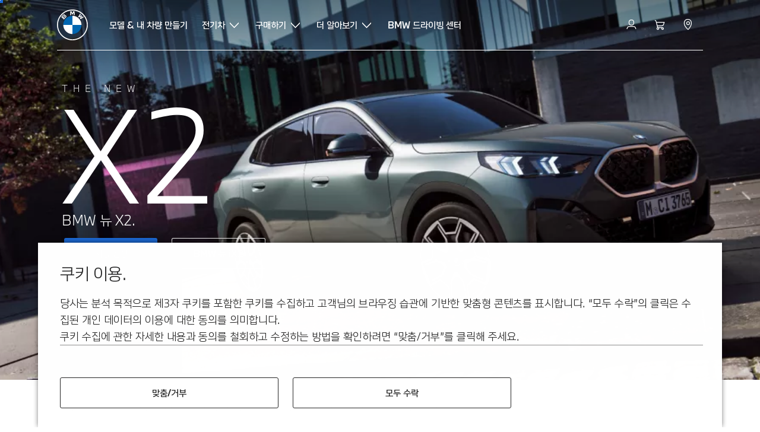

--- FILE ---
content_type: text/html;charset=utf-8
request_url: https://www.bmw.co.kr/ko/all-models/x-series/x2/bmw-x2-overview.html
body_size: 51520
content:















<!DOCTYPE HTML>
<html lang="ko-KR" dir="LTR">
<head>
    <meta charset="UTF-8"/>
    <title>BMW 뉴 X2 (U10): 모델 정보, 제원 정보, 가격</title>
    
    <meta name="description" content="BMW X2(U10)의 모든 주요 사항: 모델, 사양, 기술 데이터, 가격, 서비스 찾기 및 구축하기"/>
    <meta name="template" content="content-page"/>
    <meta name="viewport" content="width=device-width, initial-scale=1"/>
    

    
    

  <link rel="alternate" hreflang="ko-KR" href="https://www.bmw.co.kr/ko/all-models/x-series/x2/bmw-x2-overview.html" data-hreflabel="한국어"/>




    <link rel="canonical" href="https://www.bmw.co.kr/ko/all-models/x-series/x2/bmw-x2-overview.html"/>






    <meta name="naver-site-verification" content="5400f649f84b42253f7226f38480de8aff8c889d"/>








<meta property="og:image" content="https://www.bmw.co.kr"/>
<meta property="og:type" content="website"/>





    

    
    

    
    

    
    
    
    


    
    


    
    


    
    


    
    



    

    


    



    
    
    
    



    
    
    
    



    
    
    
    



    


    



    
    <meta name="robots" content="index,follow"/>
    
    <meta name="title"/>

    
    
    
    
    
    
    

    
    

    
    
    
    
    <link rel="stylesheet" href="/etc.clientlibs/bmw-web/clientlibs/clientlib-grid.min.prod5.1765487462964.min.css" type="text/css">



    
    
    
    
    <link rel="stylesheet" href="/etc.clientlibs/bmw-web/clientlibs/clientlib-dependencies.min.prod5.1765487462964.min.css" type="text/css">
<link rel="stylesheet" href="/etc.clientlibs/bmw-web/clientlibs/clientlib-base.min.prod5.1765487462964.min.css" type="text/css">



    
    
    

    
    
    
    
    <link rel="stylesheet" href="/etc.clientlibs/wcc-foundation/components/onsitesearch/v1/onsitesearch/clientlibs.min.prod5.1765487462964.min.css" type="text/css">
<link rel="stylesheet" href="/etc.clientlibs/wcc-foundation/clientlibs/clientlib-components/v1.min.prod5.1765487462964.min.css" type="text/css">
<link rel="stylesheet" href="/etc.clientlibs/bmw-web/clientlibs/clientlib-components.min.prod5.1765487462964.min.css" type="text/css">



    
    

    
    
    
    
        
        
    

        
                
            

    

    
    


    

    
    
<script type="application/json" id="ds2-page-context" data-component-path="ds2-page-context">{"current-page":"/content/bmw/marketKR/bmw_co_kr/ko_KR/all-models/x-series/x2/x2-2023-u10","model-code":"41GM","paint":"P0C5Y","fabric":"FKUKF","brand":"WBBM","sa-codes":"CTRLLIGHTSON,S01AG,S01CB,S01DS,S01EK,S0212,S0248,S02TE,S02VB,S02VD,S02VF,S0313,S0322,S0337,S03DN,S03KA,S0402,S0428,S0430,S0431,S0455,S0459,S0470,S0481,S0494,S04KL,S04NW,S0548,S0552,S05AC,S05AU,S05DN,S05DS,S0610,S0674,S06AC,S06AE,S06NX,S06PA,S06U3,S0710,S0760,S0775,S07EW,S0802,S0867,S08AF,S08KH,S08R9,S08SX,S08TF,S08WC,S0993,S09T1,S0Z7M","model-range":"U10","alternativeLang":[{"path":"https://www.bmw.co.kr/ko/all-models/x-series/x2/bmw-x2-overview.html","language":"ko-KR"}]}</script>


    

        
            
            
    
    

    
        
    


        
        
        
        
            
    
    
        <!-- ESI S-->
        
                <!-- esi:include src="/etc/clientlibs/epaas/content/bmw/marketKR/bmw_co_kr/ko_KR.epaasclientlibinclude.js" -->
                <script id="epaasScriptTag" onerror="window.epaasNotAvailable=true" src="https://www.bmw.com/etc/clientlibs/wcmp/consentcontroller.fallback/epaas.js" onload="epaas.api.initialize({tenant: 'ds2~bmw-kr', locale: 'ko_KR', async: false})" type="text/javascript"></script>
            
        <!-- ESI E-->
    
    


        
    
    

        
        

        
        






<script type="text/javascript">
    function readDynamicParameter(json) {
        let result;
        Object.keys(json).forEach((key) => {
            result = window.consentcontroller.api.getPersistence(key);
        })
        return result;
    }
    function targetPageParams() {
        let result = {};
        if (window.consentcontroller && window.consentcontroller.api) {
            let staticParameters = JSON.parse("{}");
            let dynamicParameters = JSON.parse("{}");
            Object.keys(dynamicParameters).forEach((key) =>
                dynamicParameters[key] = readDynamicParameter(dynamicParameters[key])
            );
            result = Object.assign(staticParameters, dynamicParameters);
        }
        return result;
    }
</script>



    
    <script src="https://assets.adobedtm.com/717b2dc27cb7/f6f10f796b8e/launch-bc2c66d5dd0b.min.js" async></script>


    

    
    
        
    
<link rel="stylesheet" href="/etc.clientlibs/core/wcm/components/page/v2/page/clientlibs/site/skiptomaincontent.min.prod5.1765487462964.min.css" type="text/css">



        
    
    
    

    

     <!-- Navigation USA dlo -->
     

    <!-- USA DSX DLO Component -->
    



    
    
    

    

    
    
    
    
    

    
    

<script>(window.BOOMR_mq=window.BOOMR_mq||[]).push(["addVar",{"rua.upush":"false","rua.cpush":"false","rua.upre":"false","rua.cpre":"false","rua.uprl":"false","rua.cprl":"false","rua.cprf":"false","rua.trans":"","rua.cook":"false","rua.ims":"false","rua.ufprl":"false","rua.cfprl":"false","rua.isuxp":"false","rua.texp":"norulematch","rua.ceh":"false","rua.ueh":"false","rua.ieh.st":"0"}]);</script>
                              <script>!function(e){var n="https://s.go-mpulse.net/boomerang/";if("False"=="True")e.BOOMR_config=e.BOOMR_config||{},e.BOOMR_config.PageParams=e.BOOMR_config.PageParams||{},e.BOOMR_config.PageParams.pci=!0,n="https://s2.go-mpulse.net/boomerang/";if(window.BOOMR_API_key="HLANT-KGCZP-EQQDE-YCSEY-4AE6S",function(){function e(){if(!o){var e=document.createElement("script");e.id="boomr-scr-as",e.src=window.BOOMR.url,e.async=!0,i.parentNode.appendChild(e),o=!0}}function t(e){o=!0;var n,t,a,r,d=document,O=window;if(window.BOOMR.snippetMethod=e?"if":"i",t=function(e,n){var t=d.createElement("script");t.id=n||"boomr-if-as",t.src=window.BOOMR.url,BOOMR_lstart=(new Date).getTime(),e=e||d.body,e.appendChild(t)},!window.addEventListener&&window.attachEvent&&navigator.userAgent.match(/MSIE [67]\./))return window.BOOMR.snippetMethod="s",void t(i.parentNode,"boomr-async");a=document.createElement("IFRAME"),a.src="about:blank",a.title="",a.role="presentation",a.loading="eager",r=(a.frameElement||a).style,r.width=0,r.height=0,r.border=0,r.display="none",i.parentNode.appendChild(a);try{O=a.contentWindow,d=O.document.open()}catch(_){n=document.domain,a.src="javascript:var d=document.open();d.domain='"+n+"';void(0);",O=a.contentWindow,d=O.document.open()}if(n)d._boomrl=function(){this.domain=n,t()},d.write("<bo"+"dy onload='document._boomrl();'>");else if(O._boomrl=function(){t()},O.addEventListener)O.addEventListener("load",O._boomrl,!1);else if(O.attachEvent)O.attachEvent("onload",O._boomrl);d.close()}function a(e){window.BOOMR_onload=e&&e.timeStamp||(new Date).getTime()}if(!window.BOOMR||!window.BOOMR.version&&!window.BOOMR.snippetExecuted){window.BOOMR=window.BOOMR||{},window.BOOMR.snippetStart=(new Date).getTime(),window.BOOMR.snippetExecuted=!0,window.BOOMR.snippetVersion=12,window.BOOMR.url=n+"HLANT-KGCZP-EQQDE-YCSEY-4AE6S";var i=document.currentScript||document.getElementsByTagName("script")[0],o=!1,r=document.createElement("link");if(r.relList&&"function"==typeof r.relList.supports&&r.relList.supports("preload")&&"as"in r)window.BOOMR.snippetMethod="p",r.href=window.BOOMR.url,r.rel="preload",r.as="script",r.addEventListener("load",e),r.addEventListener("error",function(){t(!0)}),setTimeout(function(){if(!o)t(!0)},3e3),BOOMR_lstart=(new Date).getTime(),i.parentNode.appendChild(r);else t(!1);if(window.addEventListener)window.addEventListener("load",a,!1);else if(window.attachEvent)window.attachEvent("onload",a)}}(),"".length>0)if(e&&"performance"in e&&e.performance&&"function"==typeof e.performance.setResourceTimingBufferSize)e.performance.setResourceTimingBufferSize();!function(){if(BOOMR=e.BOOMR||{},BOOMR.plugins=BOOMR.plugins||{},!BOOMR.plugins.AK){var n=""=="true"?1:0,t="",a="clpxdmix2w5m22klekpa-f-e5ab9738f-clientnsv4-s.akamaihd.net",i="false"=="true"?2:1,o={"ak.v":"39","ak.cp":"414612","ak.ai":parseInt("884325",10),"ak.ol":"0","ak.cr":9,"ak.ipv":4,"ak.proto":"h2","ak.rid":"60dab5a1","ak.r":51095,"ak.a2":n,"ak.m":"dsca","ak.n":"essl","ak.bpcip":"18.223.113.0","ak.cport":56822,"ak.gh":"23.215.214.239","ak.quicv":"","ak.tlsv":"tls1.3","ak.0rtt":"","ak.0rtt.ed":"","ak.csrc":"-","ak.acc":"","ak.t":"1766531742","ak.ak":"hOBiQwZUYzCg5VSAfCLimQ==sB7E0B5Mzx7p6ILtmEvZLtZUIASNeuqhY2Uq5LINcbgYfqqbT5XYRDYlm9lvNDug7gfKMalLUnvIJSa5fJdKJcgGgt2tXKMUxDZiaIjanepuu9zO6PyX6dw4GbKuGUaJREshdFXX8Wa3iLQGGLgGzDOGhWzKNBT677K/nolR22AoALKGNgFNulFzJvWj7CNnDx2TJjnuW3KCTDETN6voaCJ6HJAQzoiFFzNB173jNO+goSJtvH2VquWA2TAZR46a/Jq5BoZ+V8XXf2t2lrPhLJMybVPIbAwjv+rgh7VDdLwMy/DEh+4oaoGNKlbeWayyvbBEcL43vzH62v94XaKhmVrB3JQiG1lujCTvbTdkz0CB2NKm7GV2xGvbeht85k6bkJEu9T9OE/dHl5iUbMb62A2QZnCulYo0W+d2vqdy03Q=","ak.pv":"99","ak.dpoabenc":"","ak.tf":i};if(""!==t)o["ak.ruds"]=t;var r={i:!1,av:function(n){var t="http.initiator";if(n&&(!n[t]||"spa_hard"===n[t]))o["ak.feo"]=void 0!==e.aFeoApplied?1:0,BOOMR.addVar(o)},rv:function(){var e=["ak.bpcip","ak.cport","ak.cr","ak.csrc","ak.gh","ak.ipv","ak.m","ak.n","ak.ol","ak.proto","ak.quicv","ak.tlsv","ak.0rtt","ak.0rtt.ed","ak.r","ak.acc","ak.t","ak.tf"];BOOMR.removeVar(e)}};BOOMR.plugins.AK={akVars:o,akDNSPreFetchDomain:a,init:function(){if(!r.i){var e=BOOMR.subscribe;e("before_beacon",r.av,null,null),e("onbeacon",r.rv,null,null),r.i=!0}return this},is_complete:function(){return!0}}}}()}(window);</script></head>
<body class="contentpage page basicpage" id="contentpage-45e2514308" data-cmp-data-layer-enabled data-breakpoints="{&#34;small&#34;:767,&#34;medium&#34;:1023,&#34;large&#34;:1279,&#34;xlarge&#34;:1919}" data-component-path="page-v1" data-loader="webpack" data-tracking-block="true" data-tracking-regionid="page¦¦bmw 뉴 x2 (u10): 모델 정보, 제원 정보, 가격¦¦¦">

<style>
    :root {
        
        
    }
</style>
<script>
    window.adobeDataLayer = window.adobeDataLayer || [];
    let pagePropertiesTrackingObj = {"eventInfo":{"reference":{"linkedProducts":{"U10":""}}},"product":{"U10":{"attributes":{"bodyType":"SC","series":"X","mmdr":"U10","modelName":"BMW X2 xDrive20i","productionYear":"2023","fuelType":"O"},"category":{"productType":"new vehicle","primaryCategory":"new car","subCategory1":"build to stock"},"productInfo":{"productID":"U10","manufacturer":"bmw","productName":"BMW X2 xDrive20i"}}}};
    let dynamicTrackingObj = {
        event: 'aem page loaded',
        page: {
            pageInfo: {
                pageID: '\/content\/bmw\/marketKR\/bmw_co_kr\/ko_KR\/all\u002Dmodels\/x\u002Dseries\/x2\/x2\u002D2023\u002Du10',
                version: 'acdl: 2025\u002D07\u002D16T07:32:11.851+02:00',
                sysEnv: 'prod',
            },
            category: {
                pageType: 'content\u002Dpage',
            }
        }
    }
    let trackingObj = Object.assign(pagePropertiesTrackingObj, dynamicTrackingObj);
    adobeDataLayer.push(trackingObj);
</script>


    








<header>
    
        
    

        
                




    
    
    
    
    

    
    

    
    
    

    <div id="container-162a765abe" class="cmp-container     " data-component-path="container-v1">
        
        


<div class="aem-Grid aem-Grid--12 aem-Grid--default--12 ">
    
    <div class="globalnavigation aem-GridColumn aem-GridColumn--default--12">


<div class="cmp-globalnavigation__skiptomaincontent">
  
  <a class="cmp-globalnavigation__skiptomaincontent-link " aria-label="Skip to main content" href="#main" data-tracking-linkid="link¦¦skip to main content¦open content">
    Skip to main content
  </a>
  
</div>


<div class="cmp-globalnavigation__layer">
    <div class="cmp-globalnavigation__layer-wrapper">
        <button class="cmp-globalnavigation__close-icon" aria-label="Close details layer" data-tracking-linkid="icon¦¦mobile details close¦close content">
            
    <i data-icon="close" aria-hidden="true"></i>

        </button>
        <div class="cmp-globalnavigation__layer-content"></div>
    </div>
</div>
<root-shell>
    <div class="cmp-globalnavigation cmp-globalnavigation--transparent cmp-globalnavigation--transparent-white cmp-globalnavigation--transparent-extended-gradient" data-loader="webpack" data-component-path="globalnavigation" data-tracking-block="true" data-tracking-regionid="navigation l1¦¦¦¦¦" data-dealer-locator-type="ddlDlo">

        
        <nav class="cmp-globalnavigation__container" aria-label="Main navigation" data-tracking-regionid="navigation l1¦¦¦nav l1 menu¦¦">
            
            
    <a href="/ko/index.html" class="cmp-globalnavigation__logo" aria-label="BMW Logo" data-tracking-linkid="image¦¦logo¦internal click">
        
    <img class="cmp-globalnavigation__logo-image cmp-globalnavigation__logo-image--white" src="/content/dam/bmw/common/images/logo-icons/BMW/BMW_White_Logo.svg.asset.1670245093434.svg" loading="lazy" alt="" role="presentation" title="BMW Logo"/>

        
    <img class="cmp-globalnavigation__logo-image cmp-globalnavigation__logo-image--grey" src="/content/dam/bmw/common/images/logo-icons/BMW/BMW_Grey-Colour_RGB.svg.asset.1756199978277.svg" loading="lazy" alt="" role="presentation" title="BMW Logo"/>

    </a>


            
            <div class="cmp-globalnavigation__primary">
                <menu class="cmp-globalnavigation__list" aria-label="Navigation list">
                    
                        
    <li class="cmp-globalnavigation__item ">
        <a class="cmp-globalnavigation__interaction cmp-globalnavigation__interaction--link " aria-label="모델 &amp; 내 차량 만들기 " data-tracking-linkid="link¦¦모델 &amp; 내 차량 만들기 ¦internal click" target="_self" href="/ko/all-models.html">
            
            <span class="cmp-globalnavigation__interaction-label">모델 &amp; 내 차량 만들기 </span>
            
            
        </a>
    </li>

                    
                        
    <li class="cmp-globalnavigation__item ">
        <button data-button-id="item1" class="cmp-globalnavigation__interaction cmp-globalnavigation__interaction--flyout " aria-label="전기차" aria-pressed="false" data-tracking-linkid="link¦¦전기차¦open content">
            
            <span class="cmp-globalnavigation__interaction-label">전기차</span>
            
    <i class="cmp-globalnavigation__interaction-icon-desktop" data-icon="arrow_chevron_down" aria-hidden="true"></i>

            
    <i class="cmp-globalnavigation__interaction-icon" data-icon="arrow_chevron_right" aria-hidden="true"></i>

        </button>
    </li>

                    
                        
    <li class="cmp-globalnavigation__item ">
        <button data-button-id="item2" class="cmp-globalnavigation__interaction cmp-globalnavigation__interaction--flyout " aria-label="구매하기" aria-pressed="false" data-tracking-linkid="link¦¦구매하기¦open content">
            
            <span class="cmp-globalnavigation__interaction-label">구매하기</span>
            
    <i class="cmp-globalnavigation__interaction-icon-desktop" data-icon="arrow_chevron_down" aria-hidden="true"></i>

            
    <i class="cmp-globalnavigation__interaction-icon" data-icon="arrow_chevron_right" aria-hidden="true"></i>

        </button>
    </li>

                    
                        
    <li class="cmp-globalnavigation__item ">
        <button data-button-id="item3" class="cmp-globalnavigation__interaction cmp-globalnavigation__interaction--flyout " aria-label="더 알아보기" aria-pressed="false" data-tracking-linkid="link¦¦더 알아보기¦open content">
            
            <span class="cmp-globalnavigation__interaction-label">더 알아보기</span>
            
    <i class="cmp-globalnavigation__interaction-icon-desktop" data-icon="arrow_chevron_down" aria-hidden="true"></i>

            
    <i class="cmp-globalnavigation__interaction-icon" data-icon="arrow_chevron_right" aria-hidden="true"></i>

        </button>
    </li>

                    
                        
    <li class="cmp-globalnavigation__item ">
        <a class="cmp-globalnavigation__interaction cmp-globalnavigation__interaction--link " aria-label="BMW 드라이빙 센터" data-tracking-linkid="link¦¦bmw 드라이빙 센터¦internal click" target="_blank" href="https://driving-center.bmw.co.kr/">
            
            <span class="cmp-globalnavigation__interaction-label">BMW 드라이빙 센터</span>
            
            
        </a>
    </li>

                    
                    
                </menu>
            </div>

            
            
    <div class="cmp-globalnavigation__secondary ">
        <menu class="cmp-globalnavigation__list" aria-label="Navigation list">
            
                
                
                
                
    <li class="cmp-globalnavigation__item  ">
        <button data-button-id="myBmw" class="cmp-globalnavigation__interaction cmp-globalnavigation__interaction--icon-flyout " title="MyBMW" aria-label="MyBMW" aria-pressed="false" data-tracking-linkid="icon¦¦mybmw¦open content">
            
    <i class="cmp-globalnavigation__interaction-icon" data-icon="person" aria-hidden="true"></i>

            <span class="cmp-globalnavigation__interaction-label"></span>
            
            
        </button>
    </li>

                
            
                
                
                
                
    <li class="cmp-globalnavigation__item  ">
        <a class="cmp-globalnavigation__interaction cmp-globalnavigation__interaction--icon-link " title="장바구니" aria-label="장바구니" data-tracking-linkid="icon¦¦shoppingcart¦internal click" href="https://www.bmw.co.kr/ko/shop/ls/cart">
            
    <i class="cmp-globalnavigation__interaction-icon" data-icon="shopping_cart" aria-hidden="true"></i>

            <span class="cmp-globalnavigation__interaction-label"></span>
            
            
        </a>
    </li>

                
            
                
                
                
                
    <li class="cmp-globalnavigation__item cmp-globalnavigation__item--desktop-up">
        <a data-icon-label="Choose your local BMW Center" class="cmp-globalnavigation__interaction cmp-globalnavigation__interaction--icon-link " title="BMW 공식 딜러 위치" aria-label="BMW 공식 딜러 위치" data-tracking-linkid="icon¦¦dealerlocator¦internal click" href="/ko/fastlane/dealer-locator/service-center.html">
            
    <i class="cmp-globalnavigation__interaction-icon" data-icon="location_pin" aria-hidden="true"></i>

            <span class="cmp-globalnavigation__interaction-label"></span>
            
            
        </a>
    </li>

                
            
                
                
                
                
                
            
                
                
                
                
                
            

            
            
    <li class="cmp-globalnavigation__item cmp-globalnavigation__item--tablet-down">
        <button class="cmp-globalnavigation__interaction cmp-globalnavigation__interaction--toggle cmp-globalnavigation__interaction--toggle-open" title="Open navigation menu" aria-label="Open navigation menu" data-tracking-linkid="icon¦¦mobile menu open¦open content">
            
    <i class="cmp-globalnavigation__interaction-icon" data-icon="menu" aria-hidden="true"></i>

            <span class="cmp-globalnavigation__interaction-label"></span>
            
            
        </button>
    </li>

        </menu>
    </div>

        </nav>

        
        <div class="cmp-globalnavigation__border-wrapper">
            <div class="cmp-globalnavigation__border"></div>
        </div>

        
        <nav class="cmp-globalnavigation__navigation-mobile" data-tracking-regionid="navigation l1¦¦¦nav l1 menu mobile¦¦">
            
    <a href="/ko/index.html" class="cmp-globalnavigation__logo" aria-label="BMW Logo" data-tracking-linkid="image¦¦logo¦internal click">
        
    <img class="cmp-globalnavigation__logo-image cmp-globalnavigation__logo-image--white" src="/content/dam/bmw/common/images/logo-icons/BMW/BMW_White_Logo.svg.asset.1670245093434.svg" loading="lazy" alt="" role="presentation" title="BMW Logo"/>

        
    <img class="cmp-globalnavigation__logo-image cmp-globalnavigation__logo-image--grey" src="/content/dam/bmw/common/images/logo-icons/BMW/BMW_Grey-Colour_RGB.svg.asset.1756199978277.svg" loading="lazy" alt="" role="presentation" title="BMW Logo"/>

    </a>

            
    <div class="cmp-globalnavigation__secondary ">
        <menu class="cmp-globalnavigation__list" aria-label="Navigation list">
            
                
                
                
                
                
            
                
                
                
                
                
            
                
                
                
                
    <li class="cmp-globalnavigation__item  ">
        <a data-icon-label="Choose your local BMW Center" class="cmp-globalnavigation__interaction cmp-globalnavigation__interaction--icon-link " title="BMW 공식 딜러 위치" aria-label="BMW 공식 딜러 위치" data-tracking-linkid="icon¦¦dealerlocator¦internal click" href="/ko/fastlane/dealer-locator/service-center.html">
            
    <i class="cmp-globalnavigation__interaction-icon" data-icon="location_pin" aria-hidden="true"></i>

            <span class="cmp-globalnavigation__interaction-label"></span>
            
            
        </a>
    </li>

                
            
                
                
                
                
                
            
                
                
                
                
                
            

            
            
    <li class="cmp-globalnavigation__item cmp-globalnavigation__item--tablet-down">
        <button class="cmp-globalnavigation__interaction cmp-globalnavigation__interaction--toggle cmp-globalnavigation__interaction--toggle-close" title="Close navigation menu" aria-label="Close navigation menu" data-tracking-linkid="icon¦¦mobile menu close¦close content">
            
    <i class="cmp-globalnavigation__interaction-icon" data-icon="close" aria-hidden="true"></i>

            <span class="cmp-globalnavigation__interaction-label"></span>
            
            
        </button>
    </li>

        </menu>
    </div>

        </nav>

        
        <div class="cmp-globalnavigation__flyout-layer">
            <div class="cmp-globalnavigation__flyout-wrapper">
                
                    
                
                    <div class="cmp-globalnavigation__flyout" data-flyout-id="item1" data-loader="webpack" data-component-path="scroll-indicator-v1" data-tracking-block="true" data-tracking-regionid="navigation l2¦¦전기차¦¦¦">
                        <div class="cmp-globalnavigation__header">
                            <button class="cmp-globalnavigation__header-back" data-tracking-linkid="icon¦¦mobile menu back¦close content" aria-label="Close">
                                
    <i class="cmp-globalnavigation__header-back-icon" data-icon="arrow_chevron_left" aria-hidden="true"></i>

                            </button>
                            전기차
                        </div>
                        
                        <div class="style-container--fixed-margins">




    
    
    
    
    

    
    

    
    
    

    <div id="container-bd5c6c88d7" class="cmp-container     " data-component-path="container-v1">
        
        


<div class="aem-Grid aem-Grid--12 aem-Grid--default--12 ">
    
    <div class="container responsivegrid aem-GridColumn aem-GridColumn--default--12">



    
    
    
    
    

    
    

    
    
    

    <div id="container-e0d137c917" class="cmp-container     " data-component-path="container-v1">
        
        


<div class="aem-Grid aem-Grid--12 aem-Grid--default--12 ">
    
    <div class="container responsivegrid aem-GridColumn style-common--cmp-spacing-bottom-20 aem-GridColumn--default--12 style-common--cmp-spacing-top-20">



    
    
    
    
    

    
    

    
    
    

    <div id="container-924baa120b" class="cmp-container     " data-component-path="container-v1">
        
        


<div class="aem-Grid aem-Grid--12 aem-Grid--small--12 aem-Grid--default--12 aem-Grid--large--12 aem-Grid--medium--12 ">
    
    <div class="container responsivegrid aem-GridColumn--small--none aem-GridColumn--medium--none aem-GridColumn--offset--large--0 aem-GridColumn--default--none aem-GridColumn--offset--default--0 aem-GridColumn--offset--medium--0 aem-GridColumn--large--4 aem-GridColumn--large--none aem-GridColumn aem-GridColumn--small--12 aem-GridColumn--offset--small--0 aem-GridColumn--default--4 aem-GridColumn--medium--6">



    
    
    
    
    

    
    

    
    
    

    <div id="container-e537a33ddc" class="cmp-container     " data-component-path="container-v1">
        
        


<div class="aem-Grid aem-Grid--4 aem-Grid--small--12 aem-Grid--default--4 aem-Grid--large--4 aem-Grid--medium--6 ">
    
    <div class="list style-list-margins-medium-responsive style-list--font-thin aem-GridColumn--large--4 aem-GridColumn aem-GridColumn--small--12 aem-GridColumn--default--4 aem-GridColumn--medium--6">
<div data-tracking-regionid="¦¦¦list (vertical)¦¦bmw 전기차" data-component-path="list-v1" data-loader="webpack">
    <h3 class="cmp-list__title    
           ">BMW 전기차</h3>
    <menu id="list-c26935a978" class="cmp-list ">
        <li class="cmp-list__item  ">
    <a id="list-c26935a978-0" class="cmp-list__item-link " display-external-arrow="false" data-tracking-linkid="list link¦¦bmw 순수 전기 모델¦internal click" target="_self" href="/ko/electric-cars.html">
        
        <span class="cmp-list__item-title">BMW 순수 전기 모델</span>
        
    </a>
    
    
</li>
    
        <li class="cmp-list__item  ">
    <a id="list-c26935a978-1" class="cmp-list__item-link " display-external-arrow="false" data-tracking-linkid="list link¦¦bmw 플러그인 하이브리드 모델 ¦internal click" target="_self" href="/ko/electric-cars/plug-in-hybrid.html">
        
        <span class="cmp-list__item-title">BMW 플러그인 하이브리드 모델 </span>
        
    </a>
    
    
</li>
    
        <li class="cmp-list__item  ">
    <a id="list-c26935a978-2" class="cmp-list__item-link " display-external-arrow="false" data-tracking-linkid="list link¦¦bmw 수소연료전지 모델¦internal click" target="_self" href="/ko_KR/discover/electromobility2021/ix5-hydrogen.html">
        
        <span class="cmp-list__item-title">BMW 수소연료전지 모델</span>
        
    </a>
    
    
</li>
    
        <li class="cmp-list__item  ">
    <a id="list-c26935a978-3" class="cmp-list__item-link " display-external-arrow="false" data-tracking-linkid="list link¦¦bmw i 소울메이트¦internal click" target="_self" href="/ko/more-bmw/bmw-i-soulmate-homepage.html">
        
        <span class="cmp-list__item-title">BMW i 소울메이트</span>
        
    </a>
    
    
</li>
    
        <li class="cmp-list__item  ">
    <a id="list-c26935a978-4" class="cmp-list__item-link " display-external-arrow="false" data-tracking-linkid="list link¦¦bmw bev membership¦internal click" target="_self" href="/ko/discover/bmw-bev-membership.html">
        
        <span class="cmp-list__item-title">BMW BEV MEMBERSHIP</span>
        
    </a>
    
    
</li>
    
        <li class="cmp-list__item  ">
    <a id="list-c26935a978-5" class="cmp-list__item-link " display-external-arrow="false" data-tracking-linkid="list link¦¦전기차의 비용¦internal click" target="_self" href="/ko/electric-cars/electric-car-costs.html">
        
        <span class="cmp-list__item-title">전기차의 비용</span>
        
    </a>
    
    
</li>
    
        <li class="cmp-list__item  ">
    <a id="list-c26935a978-6" class="cmp-list__item-link " display-external-arrow="false" data-tracking-linkid="list link¦¦전기차의 장점¦internal click" target="_self" href="/ko/electric-cars/electric-cars-benefits.html">
        
        <span class="cmp-list__item-title">전기차의 장점</span>
        
    </a>
    
    
</li>
    
        <li class="cmp-list__item  ">
    <a id="list-c26935a978-7" class="cmp-list__item-link " display-external-arrow="false" data-tracking-linkid="list link¦¦전기차의 주행가능거리¦internal click" target="_self" href="/ko/electric-cars/electric-car-range.html">
        
        <span class="cmp-list__item-title">전기차의 주행가능거리</span>
        
    </a>
    
    
</li>
    </menu>
    
    
    

</div>
</div>

    
</div>

    </div>

    
    

    
    

     

</div>
<div class="container responsivegrid aem-GridColumn--small--none aem-GridColumn--medium--none aem-GridColumn--offset--large--0 aem-GridColumn--default--none aem-GridColumn--offset--default--0 aem-GridColumn--offset--medium--0 aem-GridColumn--large--4 aem-GridColumn--large--none aem-GridColumn aem-GridColumn--small--12 aem-GridColumn--offset--small--0 aem-GridColumn--default--4 aem-GridColumn--medium--6">



    
    
    
    
    

    
    

    
    
    

    <div id="container-642c4b1036" class="cmp-container     " data-component-path="container-v1">
        
        


<div class="aem-Grid aem-Grid--4 aem-Grid--small--12 aem-Grid--default--4 aem-Grid--large--4 aem-Grid--medium--6 ">
    
    <div class="container responsivegrid style-common--cmp-spacing-top-12 aem-GridColumn--small--none aem-GridColumn--large--4 aem-GridColumn--medium--4 aem-GridColumn--default--hide aem-GridColumn aem-GridColumn--small--12 aem-GridColumn--offset--small--0 aem-GridColumn--offset--default--0 aem-GridColumn--default--4">



    
    
    
    
    

    
    

    
    
    

    <div id="container-4af85874ba" class="cmp-container     " data-component-path="container-v1">
        
        


<div class="aem-Grid aem-Grid--4 aem-Grid--default--4 ">
    
    
    
</div>

    </div>

    
    

    
    

     

</div>
<div class="list style-list-margins-medium-responsive style-list--font-thin aem-GridColumn--large--4 aem-GridColumn aem-GridColumn--small--12 aem-GridColumn--default--4 aem-GridColumn--medium--6">
<div data-tracking-regionid="¦¦¦list (vertical)¦¦bmw 차징 &amp; 배터리" data-component-path="list-v1" data-loader="webpack">
    <h3 class="cmp-list__title    
           ">BMW 차징 &amp; 배터리</h3>
    <menu id="list-4aad89b73d" class="cmp-list ">
        <li class="cmp-list__item  ">
    <a id="list-4aad89b73d-0" class="cmp-list__item-link " display-external-arrow="false" data-tracking-linkid="list link¦¦bmw 차징¦internal click" target="_self" href="/ko/electric-cars/electric-car-charging.html">
        
        <span class="cmp-list__item-title">BMW 차징</span>
        
    </a>
    
    
</li>
    
        <li class="cmp-list__item  ">
    <a id="list-4aad89b73d-1" class="cmp-list__item-link " display-external-arrow="false" data-tracking-linkid="list link¦¦bmw 차징 앱 ¦internal click" target="_self" href="https://unisky.ltd/bmw-charging">
        
        <span class="cmp-list__item-title">BMW 차징 앱 </span>
        
    </a>
    
    
</li>
    
        <li class="cmp-list__item  ">
    <a id="list-4aad89b73d-2" class="cmp-list__item-link " display-external-arrow="false" data-tracking-linkid="list link¦¦bmw hv warn call¦internal click" target="_self" href="/ko/discover/HV-warn-call.html">
        
        <span class="cmp-list__item-title">BMW HV Warn Call</span>
        
    </a>
    
    
</li>
    
        <li class="cmp-list__item  ">
    <a id="list-4aad89b73d-3" class="cmp-list__item-link " display-external-arrow="false" data-tracking-linkid="list link¦¦배터리 제조사 안내 ¦internal click" target="_self" href="/ko/bmw-korea/privacy-policy/notice-new.html">
        
        <span class="cmp-list__item-title">배터리 제조사 안내 </span>
        
    </a>
    
    
</li>
    </menu>
    
    
    

</div>
</div>

    
</div>

    </div>

    
    

    
    

     

</div>

    
</div>

    </div>

    
    

    
    

     

</div>

    
</div>

    </div>

    
    

    
    

     

</div>

    
</div>

    </div>

    
    

    
    

     


</div>
                    </div>
                
                    <div class="cmp-globalnavigation__flyout" data-flyout-id="item2" data-loader="webpack" data-component-path="scroll-indicator-v1" data-tracking-block="true" data-tracking-regionid="navigation l2¦¦구매하기¦¦¦">
                        <div class="cmp-globalnavigation__header">
                            <button class="cmp-globalnavigation__header-back" data-tracking-linkid="icon¦¦mobile menu back¦close content" aria-label="Close">
                                
    <i class="cmp-globalnavigation__header-back-icon" data-icon="arrow_chevron_left" aria-hidden="true"></i>

                            </button>
                            구매하기
                        </div>
                        
                        <div class="style-container--fixed-margins">




    
    
    
    
    

    
    

    
    
    

    <div id="container-558a6c8316" class="cmp-container     " data-component-path="container-v1">
        
        


<div class="aem-Grid aem-Grid--12 aem-Grid--default--12 ">
    
    <div class="container responsivegrid aem-GridColumn aem-GridColumn--default--12">



    
    
    
    
    

    
    

    
    
    

    <div id="container-b9ddc4c292" class="cmp-container     " data-component-path="container-v1">
        
        


<div class="aem-Grid aem-Grid--12 aem-Grid--small--12 aem-Grid--default--12 aem-Grid--medium--12 ">
    
    <div class="container responsivegrid aem-GridColumn--offset--medium--0 aem-GridColumn--small--none aem-GridColumn--medium--none aem-GridColumn--default--none aem-GridColumn--medium--12 aem-GridColumn aem-GridColumn--small--12 aem-GridColumn--offset--small--0 style-common--cmp-spacing-bottom-20 aem-GridColumn--default--12 aem-GridColumn--offset--default--0 style-common--cmp-spacing-top-20">



    
    
    
    
    

    
    

    
    
    
    
    
    <div id="container-dd9241ec84" class=" cmp-container 
                 
                 
                 cmp-container--layout-flex
                 cmp-container--flex-flex-start
                 cmp-container--flex-align-flex-start
                 cmp-container--flex-row-reverse
                 cmp-container--flex-wrap
                 cmp-container--flex-child-width-default
                 cmp-container--flex-child-spacing-default
                 
                 " data-component-path="container-v1">
        
        


<div class="aem-Grid aem-Grid--12 aem-Grid--small--12 aem-Grid--default--12 aem-Grid--large--12 aem-Grid--medium--12 ">
    
    <div class="container responsivegrid aem-GridColumn--offset--medium--0 aem-GridColumn--small--none aem-GridColumn--medium--none aem-GridColumn--default--none aem-GridColumn aem-GridColumn--small--12 aem-GridColumn--offset--small--0 aem-GridColumn--offset--default--0 aem-GridColumn--default--4 aem-GridColumn--medium--6">



    
    
    
    
    

    
    

    
    
    

    <div id="container-fc580340c1" data-tracking-regionid="blueprint¦¦item-column-teaser-image¦¦¦" data-tracking-block="true" class="cmp-container     " data-component-path="container-v1">
        
        


<div class="aem-Grid aem-Grid--4 aem-Grid--small--12 aem-Grid--default--4 aem-Grid--medium--6 ">
    
    <div class="image aem-GridColumn aem-GridColumn--small--12 aem-GridColumn--default--4 aem-GridColumn--medium--6">
<div class="cmp-image__wrapper" data-component-path="image-v1">
    
     
    


     
    








    
    
    
    
    
    



    
    <div id="image-f912772253" class="cmp-image" itemscope itemtype="http://schema.org/ImageObject">
    

        
    <picture>
        
            <source srcset="https://bmw.scene7.com/is/image/BMW/BMW-shop-2:16to9?fmt=webp&amp;wid=2560&amp;hei=1440" media="(min-width: 1504px) " type="image/webp" width="2560" height="1440"/>
        
            <source srcset="https://bmw.scene7.com/is/image/BMW/BMW-shop-2:16to9?fmt=webp&amp;wid=1504&amp;hei=846" media="(min-width: 1024px) " type="image/webp" width="1504" height="846"/>
        
            <source srcset="https://bmw.scene7.com/is/image/BMW/BMW-shop-2:16to9?fmt=webp&amp;wid=1024&amp;hei=576" media="(min-width: 600px) " type="image/webp" width="1024" height="576"/>
        
            <source srcset="https://bmw.scene7.com/is/image/BMW/BMW-shop-2:16to9?fmt=webp&amp;wid=600&amp;hei=338" type="image/webp" width="600" height="338"/>
        
        <img class="cmp-image__image" src="https://bmw.scene7.com/is/image/BMW/BMW-shop-2?wid=2560&hei=1440" alt="BMW CONNECTED DRIVE WEEK" width="2560" height="1440" loading="lazy"/>
    </picture>

    
    
    
</div>

    





    
    
</div>
</div>
<div class="container responsivegrid aem-GridColumn aem-GridColumn--small--12 style-common--cmp-spacing-top-6 aem-GridColumn--default--4 aem-GridColumn--medium--6">



    
    
    
    
    

    
    

    
    
    

    <div id="container-2fe027181d" class="cmp-container     " data-component-path="container-v1">
        
        


<div class="aem-Grid aem-Grid--4 aem-Grid--small--12 aem-Grid--default--4 ">
    
    <div class="text style-text--body-1 style-text--dark aem-GridColumn aem-GridColumn--default--4">


    
        
    
    
    <div id="text-6ac6e91ce3" class="cmp-text   ">
        <p class="cmp-text__paragraph">
            오직 온라인에서만 만나볼 수 있는 BMW를 경험해보세요.
        </p>

        
    </div>
    
    


        
    



</div>
<div class="container responsivegrid aem-GridColumn style-common--cmp-spacing-top-6 aem-GridColumn--default--4">



    
    
    
    
    

    
    

    
    
    

    <div id="container-65bf9ecd4b" class="cmp-container     " data-component-path="container-v1">
        
        


<div class="aem-Grid aem-Grid--12 aem-Grid--small--12 aem-Grid--default--12 aem-Grid--medium--12 ">
    
    <div class="button style-button--as-link style-button--dark style-button--flex aem-GridColumn--offset--medium--0 aem-GridColumn--small--none aem-GridColumn--medium--none aem-GridColumn--default--none aem-GridColumn--medium--4 aem-GridColumn aem-GridColumn--small--12 aem-GridColumn--offset--small--0 aem-GridColumn--default--12 aem-GridColumn--offset--default--0">






<a id="button-d155a1a38f" class="cmp-button   " aria-label=" BMW 샵 온라인 바로가기 " href="https://shop.bmw.co.kr/" data-tracking-enhanced="true" data-tracking-linkid="link (dark)¦¦bmw 샵 온라인 바로가기¦internal click">
    
    
    <span class="cmp-button__text">
        BMW 샵 온라인 바로가기
        
            
                
                
                
    <i class="cmp-button__icon" data-icon="arrow_chevron_right" aria-hidden="true"></i>

            
            
        
    </span>
</a>



</div>

    
</div>

    </div>

    
    

    
    

     

</div>
<div class="container responsivegrid style-common--cmp-spacing-top-12 aem-GridColumn--small--none aem-GridColumn--default--hide aem-GridColumn aem-GridColumn--small--12 aem-GridColumn--offset--small--0 aem-GridColumn--offset--default--0 aem-GridColumn--default--4">



    
    
    
    
    

    
    

    
    
    

    <div id="container-c7c28f10a7" class="cmp-container     " data-component-path="container-v1">
        
        


<div class="aem-Grid aem-Grid--12 aem-Grid--default--12 ">
    
    
    
</div>

    </div>

    
    

    
    

     

</div>

    
</div>

    </div>

    
    

    
    

     

</div>

    
</div>

    </div>

    
    

    
    

     

</div>
<div class="container responsivegrid aem-GridColumn--small--none aem-GridColumn--medium--none aem-GridColumn--offset--large--0 aem-GridColumn--default--none aem-GridColumn--offset--default--0 aem-GridColumn--offset--medium--0 aem-GridColumn--large--4 aem-GridColumn--large--none aem-GridColumn aem-GridColumn--small--12 aem-GridColumn--offset--small--0 aem-GridColumn--default--4 aem-GridColumn--medium--6">



    
    
    
    
    

    
    

    
    
    

    <div id="container-d7236d80a4" class="cmp-container     " data-component-path="container-v1">
        
        


<div class="aem-Grid aem-Grid--4 aem-Grid--small--12 aem-Grid--default--4 aem-Grid--large--4 aem-Grid--medium--6 ">
    
    <div class="list style-list-margins-medium-responsive style-list--font-thin aem-GridColumn--large--4 aem-GridColumn aem-GridColumn--small--12 aem-GridColumn--default--4 aem-GridColumn--medium--6">
<div data-tracking-regionid="¦¦¦list (vertical)¦¦중고차 구매하기" data-component-path="list-v1" data-loader="webpack">
    <h3 class="cmp-list__title    
           ">중고차 구매하기</h3>
    <menu id="list-77ef0c9efe" class="cmp-list ">
        <li class="cmp-list__item  ">
    <a id="list-77ef0c9efe-0" class="cmp-list__item-link " display-external-arrow="false" data-tracking-linkid="list link¦¦bmw 공식 인증 중고차¦internal click" target="_self" href="/ko/usedcar.html">
        
        <span class="cmp-list__item-title">BMW 공식 인증 중고차</span>
        
    </a>
    
    
</li>
    
        <li class="cmp-list__item  ">
    <a id="list-77ef0c9efe-1" class="cmp-list__item-link " display-external-arrow="false" data-tracking-linkid="list link¦¦bmw 공식 인증 중고차 찾기¦internal click" target="_blank" href="https://www.bmw.co.kr/ko-kr/sl/usedcarfinder/results">
        
        <span class="cmp-list__item-title">BMW 공식 인증 중고차 찾기</span>
        
    </a>
    
    
</li>
    
        <li class="cmp-list__item  ">
    <a id="list-77ef0c9efe-2" class="cmp-list__item-link " display-external-arrow="false" data-tracking-linkid="list link¦¦내 차 판매 문의¦internal click" target="_blank" href="/ko/used-car/consult.html">
        
        <span class="cmp-list__item-title">내 차 판매 문의</span>
        
    </a>
    
    
</li>
    
        <li class="cmp-list__item  ">
    <a id="list-77ef0c9efe-3" class="cmp-list__item-link " display-external-arrow="false" data-tracking-linkid="list link¦¦희망 차량 등록 알림¦internal click" target="_self" href="/ko/used-car/subscribe.html">
        
        <span class="cmp-list__item-title">희망 차량 등록 알림</span>
        
    </a>
    
    
</li>
    </menu>
    
    
    

</div>
</div>

    
</div>

    </div>

    
    

    
    

     

</div>
<div class="container responsivegrid aem-GridColumn--small--none aem-GridColumn--medium--none aem-GridColumn--offset--large--0 aem-GridColumn--default--none aem-GridColumn--offset--default--0 aem-GridColumn--offset--medium--0 aem-GridColumn--large--4 aem-GridColumn--large--none aem-GridColumn aem-GridColumn--small--12 aem-GridColumn--offset--small--0 aem-GridColumn--default--4 aem-GridColumn--medium--6">



    
    
    
    
    

    
    

    
    
    

    <div id="container-a1a38dab64" class="cmp-container     " data-component-path="container-v1">
        
        


<div class="aem-Grid aem-Grid--4 aem-Grid--small--12 aem-Grid--default--4 aem-Grid--large--4 aem-Grid--medium--6 ">
    
    <div class="list style-list-margins-medium-responsive style-list--font-thin aem-GridColumn--large--4 aem-GridColumn aem-GridColumn--small--12 aem-GridColumn--default--4 aem-GridColumn--medium--6">
<div data-tracking-regionid="¦¦¦list (vertical)¦¦신차 구매하기" data-component-path="list-v1" data-loader="webpack">
    <h3 class="cmp-list__title    
           ">신차 구매하기</h3>
    <menu id="list-c94b32e671" class="cmp-list ">
        <li class="cmp-list__item  ">
    <a id="list-c94b32e671-0" class="cmp-list__item-link " display-external-arrow="false" data-tracking-linkid="list link¦¦bmw 공식 딜러 위치¦internal click" target="_self" href="/ko/fastlane/dealer-locator/showroom.html">
        
        <span class="cmp-list__item-title">BMW 공식 딜러 위치</span>
        
    </a>
    
    
</li>
    
        <li class="cmp-list__item  ">
    <a id="list-c94b32e671-1" class="cmp-list__item-link " display-external-arrow="false" data-tracking-linkid="list link¦¦bmw 샵 온라인¦internal click" target="_blank" href="https://shop.bmw.co.kr/">
        
        <span class="cmp-list__item-title">BMW 샵 온라인</span>
        
    </a>
    
    
</li>
    
        <li class="cmp-list__item  ">
    <a id="list-c94b32e671-2" class="cmp-list__item-link " display-external-arrow="false" data-tracking-linkid="list link¦¦bmw 월 납입금 계산기¦internal click" target="_blank" href="/ko/topics/owners/bmw-reverse-calculator.html">
        
        <span class="cmp-list__item-title">BMW 월 납입금 계산기</span>
        
    </a>
    
    
</li>
    
        <li class="cmp-list__item  ">
    <a id="list-c94b32e671-3" class="cmp-list__item-link " display-external-arrow="false" data-tracking-linkid="list link¦¦bmw 커넥티드 드라이브 스토어¦internal click" target="_self" href="https://www.bmw.co.kr/ko/shop/ls/cp/connected-drive">
        
        <span class="cmp-list__item-title">BMW 커넥티드 드라이브 스토어</span>
        
    </a>
    
    
</li>
    
        <li class="cmp-list__item  ">
    <a id="list-c94b32e671-4" class="cmp-list__item-link " display-external-arrow="false" data-tracking-linkid="list link¦¦bmw 트레이드인/재구매¦internal click" target="_self" href="/ko/used-car/tradein.html">
        
        <span class="cmp-list__item-title">BMW 트레이드인/재구매</span>
        
    </a>
    
    
</li>
    </menu>
    
    
    

</div>
</div>

    
</div>

    </div>

    
    

    
    

     

</div>

    
</div>

    </div>


    
    

     

</div>

    
</div>

    </div>

    
    

    
    

     

</div>

    
</div>

    </div>

    
    

    
    

     


</div>
                    </div>
                
                    <div class="cmp-globalnavigation__flyout" data-flyout-id="item3" data-loader="webpack" data-component-path="scroll-indicator-v1" data-tracking-block="true" data-tracking-regionid="navigation l2¦¦더 알아보기¦¦¦">
                        <div class="cmp-globalnavigation__header">
                            <button class="cmp-globalnavigation__header-back" data-tracking-linkid="icon¦¦mobile menu back¦close content" aria-label="Close">
                                
    <i class="cmp-globalnavigation__header-back-icon" data-icon="arrow_chevron_left" aria-hidden="true"></i>

                            </button>
                            더 알아보기
                        </div>
                        
                        <div class="style-container--fixed-margins">




    
    
    
    
    

    
    

    
    
    

    <div id="container-c606a4f75c" class="cmp-container     " data-component-path="container-v1">
        
        


<div class="aem-Grid aem-Grid--12 aem-Grid--default--12 ">
    
    <div class="container responsivegrid aem-GridColumn aem-GridColumn--default--12">



    
    
    
    
    

    
    

    
    
    

    <div id="container-ac818c0d1b" class="cmp-container     " data-component-path="container-v1">
        
        


<div class="aem-Grid aem-Grid--12 aem-Grid--small--12 aem-Grid--default--12 ">
    
    <div class="container responsivegrid aem-GridColumn aem-GridColumn--default--12 style-common--cmp-spacing-top-20">



    
    
    
    
    

    
    

    
    
    

    <div id="container-856bfd7599" class="cmp-container     " data-component-path="container-v1">
        
        


<div class="aem-Grid aem-Grid--12 aem-Grid--small--12 aem-Grid--default--12 ">
    
    <div class="container responsivegrid aem-GridColumn--small--none aem-GridColumn--default--none aem-GridColumn aem-GridColumn--small--12 aem-GridColumn--offset--small--0 aem-GridColumn--default--3 aem-GridColumn--offset--default--0">



    
    
    
    
    

    
    

    
    
    

    <div id="container-d3074c26e8" class="cmp-container     " data-component-path="container-v1">
        
        


<div class="aem-Grid aem-Grid--3 aem-Grid--small--12 aem-Grid--default--3 ">
    
    <div class="list style-list-margins-medium-responsive style-list--font-thin aem-GridColumn aem-GridColumn--small--12 aem-GridColumn--default--3">
<div class="   cmp-list--navigation" data-tracking-regionid="¦¦¦list (vertical)¦¦브랜드" data-component-path="list-v1" data-loader="webpack">
    <h3 class="cmp-list__title cmp-list__title--collapsable cmp-list__title--collapsable-mobile  
           cmp-list--navigation-category">브랜드</h3>
    <menu id="list-ea858c3869" class="cmp-list cmp-list--navigation-original-menu">
        <li class="cmp-list__item  ">
    <a id="list-ea858c3869-0" class="cmp-list__item-link " display-external-arrow="false" data-tracking-linkid="list link¦¦bmw m¦internal click" target="_self" href="/ko/models/bmw-m.html">
        
        <span class="cmp-list__item-title">BMW M</span>
        
    </a>
    
    
</li>
    
        <li class="cmp-list__item  ">
    <a id="list-ea858c3869-1" class="cmp-list__item-link " display-external-arrow="false" data-tracking-linkid="list link¦¦bmw heart of joy¦internal click" target="_self" href="/ko/more-bmw/technology-and-innovation/bmw-heart-of-joy.html">
        
        <span class="cmp-list__item-title">BMW Heart of Joy</span>
        
    </a>
    
    
</li>
    
        <li class="cmp-list__item  ">
    <a id="list-ea858c3869-2" class="cmp-list__item-link " display-external-arrow="false" data-tracking-linkid="list link¦¦bmw 노이어 클라쎄¦internal click" target="_self" href="/ko/more-bmw/neue-klasse.html">
        
        <span class="cmp-list__item-title">BMW 노이어 클라쎄</span>
        
    </a>
    
    
</li>
    
        <li class="cmp-list__item  ">
    <a id="list-ea858c3869-3" class="cmp-list__item-link " display-external-arrow="false" data-tracking-linkid="list link¦¦bmw 아트¦internal click" target="_self" href="/ko/discover/bmw-art/history-of-the-bmw-art-cars.html">
        
        <span class="cmp-list__item-title">BMW 아트</span>
        
    </a>
    
    
</li>
    
        <li class="cmp-list__item  ">
    <a id="list-ea858c3869-4" class="cmp-list__item-link " display-external-arrow="false" data-tracking-linkid="list link¦¦bmw 익스클루시브 모델¦internal click" target="_self" href="/ko/more-bmw/exclusive-bmw-cars.html">
        
        <span class="cmp-list__item-title">BMW 익스클루시브 모델</span>
        
    </a>
    
    
</li>
    
        <li class="cmp-list__item  ">
    <a id="list-ea858c3869-5" class="cmp-list__item-link " display-external-arrow="false" data-tracking-linkid="list link¦¦bmw  인디비주얼¦internal click" target="_self" href="/ko/discover/bmw-individual.html">
        
        <span class="cmp-list__item-title">BMW  인디비주얼</span>
        
    </a>
    
    
</li>
    </menu>
    
    <div class="cmp-list__flyout-layer">
        <div class="cmp-list__flyout-wrapper">
            <div class="cmp-list__flyout" data-tracking-regionid="navigation l3¦¦all models¦¦¦">
                <div class="cmp-list__flyout-header">
                    <button class="cmp-list__header-back" data-tracking-linkid="icon¦¦mobile menu back¦close content" aria-label="Close">
                        <i class="cmp-list__header-back-icon" data-icon="arrow_chevron_left" aria-hidden="true"></i>
                    </button>
                    브랜드
                </div>
                <div class="cmp-list__flyout-content">
                    <menu id="list-ea858c3869" class="cmp-list">
                        <li class="cmp-list__item  ">
    <a id="list-ea858c3869-0" class="cmp-list__item-link " display-external-arrow="false" data-tracking-linkid="list link¦¦bmw m¦internal click" target="_self" href="/ko/models/bmw-m.html">
        
        <span class="cmp-list__item-title">BMW M</span>
        
    </a>
    
    
</li>
                    
                        <li class="cmp-list__item  ">
    <a id="list-ea858c3869-1" class="cmp-list__item-link " display-external-arrow="false" data-tracking-linkid="list link¦¦bmw heart of joy¦internal click" target="_self" href="/ko/more-bmw/technology-and-innovation/bmw-heart-of-joy.html">
        
        <span class="cmp-list__item-title">BMW Heart of Joy</span>
        
    </a>
    
    
</li>
                    
                        <li class="cmp-list__item  ">
    <a id="list-ea858c3869-2" class="cmp-list__item-link " display-external-arrow="false" data-tracking-linkid="list link¦¦bmw 노이어 클라쎄¦internal click" target="_self" href="/ko/more-bmw/neue-klasse.html">
        
        <span class="cmp-list__item-title">BMW 노이어 클라쎄</span>
        
    </a>
    
    
</li>
                    
                        <li class="cmp-list__item  ">
    <a id="list-ea858c3869-3" class="cmp-list__item-link " display-external-arrow="false" data-tracking-linkid="list link¦¦bmw 아트¦internal click" target="_self" href="/ko/discover/bmw-art/history-of-the-bmw-art-cars.html">
        
        <span class="cmp-list__item-title">BMW 아트</span>
        
    </a>
    
    
</li>
                    
                        <li class="cmp-list__item  ">
    <a id="list-ea858c3869-4" class="cmp-list__item-link " display-external-arrow="false" data-tracking-linkid="list link¦¦bmw 익스클루시브 모델¦internal click" target="_self" href="/ko/more-bmw/exclusive-bmw-cars.html">
        
        <span class="cmp-list__item-title">BMW 익스클루시브 모델</span>
        
    </a>
    
    
</li>
                    
                        <li class="cmp-list__item  ">
    <a id="list-ea858c3869-5" class="cmp-list__item-link " display-external-arrow="false" data-tracking-linkid="list link¦¦bmw  인디비주얼¦internal click" target="_self" href="/ko/discover/bmw-individual.html">
        
        <span class="cmp-list__item-title">BMW  인디비주얼</span>
        
    </a>
    
    
</li>
                    </menu>
                </div>
            </div>
        </div>
    </div>

    
    

</div>
</div>

    
</div>

    </div>

    
    

    
    

     

</div>
<div class="container responsivegrid aem-GridColumn--small--none aem-GridColumn--default--none aem-GridColumn aem-GridColumn--small--12 aem-GridColumn--offset--small--0 aem-GridColumn--default--3 aem-GridColumn--offset--default--0">



    
    
    
    
    

    
    

    
    
    

    <div id="container-832554e9e5" class="cmp-container     " data-component-path="container-v1">
        
        


<div class="aem-Grid aem-Grid--3 aem-Grid--small--12 aem-Grid--default--3 ">
    
    <div class="list style-list-margins-medium-responsive style-list--font-thin aem-GridColumn aem-GridColumn--small--12 aem-GridColumn--default--3">
<div class="   cmp-list--navigation" data-tracking-regionid="¦¦¦list (vertical)¦¦익스피리언스" data-component-path="list-v1" data-loader="webpack">
    <h3 class="cmp-list__title cmp-list__title--collapsable cmp-list__title--collapsable-mobile  
           cmp-list--navigation-category">익스피리언스</h3>
    <menu id="list-e3486e1be6" class="cmp-list cmp-list--navigation-original-menu">
        <li class="cmp-list__item  ">
    <a id="list-e3486e1be6-0" class="cmp-list__item-link " display-external-arrow="false" data-tracking-linkid="list link¦¦bmw 엑설런스 클럽¦internal click" target="_self" href="/ko/discover/bmw-excellence/bmw-excellence-club.html">
        
        <span class="cmp-list__item-title">BMW 엑설런스 클럽</span>
        
    </a>
    
    
</li>
    
        <li class="cmp-list__item  ">
    <a id="list-e3486e1be6-1" class="cmp-list__item-link " display-external-arrow="false" data-tracking-linkid="list link¦¦bmw i 소울메이트¦internal click" target="_self" href="/ko/more-bmw/bmw-i-soulmate-homepage.html">
        
        <span class="cmp-list__item-title">BMW i 소울메이트</span>
        
    </a>
    
    
</li>
    
        <li class="cmp-list__item  ">
    <a id="list-e3486e1be6-2" class="cmp-list__item-link " display-external-arrow="false" data-tracking-linkid="list link¦¦bmw bev membership¦internal click" target="_self" href="/ko/discover/bmw-bev-membership.html">
        
        <span class="cmp-list__item-title">BMW BEV MEMBERSHIP</span>
        
    </a>
    
    
</li>
    
        <li class="cmp-list__item  ">
    <a id="list-e3486e1be6-3" class="cmp-list__item-link " display-external-arrow="false" data-tracking-linkid="list link¦¦bmw 골프컵¦internal click" target="_self" href="/ko/discover/bmw-golfsport/bmw-golf-cup.html">
        
        <span class="cmp-list__item-title">BMW 골프컵</span>
        
    </a>
    
    
</li>
    
        <li class="cmp-list__item  ">
    <a id="list-e3486e1be6-4" class="cmp-list__item-link " display-external-arrow="false" data-tracking-linkid="list link¦¦bmw 레이디스 챔피언십¦internal click" target="_self" href="/ko/discover/bmw-golfsport/bmw-ladies-championship.html">
        
        <span class="cmp-list__item-title">BMW 레이디스 챔피언십</span>
        
    </a>
    
    
</li>
    
        <li class="cmp-list__item  ">
    <a id="list-e3486e1be6-5" class="cmp-list__item-link " display-external-arrow="false" data-tracking-linkid="list link¦¦bmw 엑설런스 라운지¦internal click" target="_self" href="/ko/models/excellence-lounge.html">
        
        <span class="cmp-list__item-title">BMW 엑설런스 라운지</span>
        
    </a>
    
    
</li>
    
        <li class="cmp-list__item  ">
    <a id="list-e3486e1be6-6" class="cmp-list__item-link " display-external-arrow="false" data-tracking-linkid="list link¦¦bmw m fest¦internal click" target="_self" href="/ko/discover/bmw-m-fest-2025.html">
        
        <span class="cmp-list__item-title">BMW M FEST</span>
        
    </a>
    
    
</li>
    
        <li class="cmp-list__item  ">
    <a id="list-e3486e1be6-7" class="cmp-list__item-link " display-external-arrow="false" data-tracking-linkid="list link¦¦프리즈 서울¦internal click" target="_self" href="/ko/discover/bmw-art/frieze-seoul.html">
        
        <span class="cmp-list__item-title">프리즈 서울</span>
        
    </a>
    
    
</li>
    </menu>
    
    <div class="cmp-list__flyout-layer">
        <div class="cmp-list__flyout-wrapper">
            <div class="cmp-list__flyout" data-tracking-regionid="navigation l3¦¦all models¦¦¦">
                <div class="cmp-list__flyout-header">
                    <button class="cmp-list__header-back" data-tracking-linkid="icon¦¦mobile menu back¦close content" aria-label="Close">
                        <i class="cmp-list__header-back-icon" data-icon="arrow_chevron_left" aria-hidden="true"></i>
                    </button>
                    익스피리언스
                </div>
                <div class="cmp-list__flyout-content">
                    <menu id="list-e3486e1be6" class="cmp-list">
                        <li class="cmp-list__item  ">
    <a id="list-e3486e1be6-0" class="cmp-list__item-link " display-external-arrow="false" data-tracking-linkid="list link¦¦bmw 엑설런스 클럽¦internal click" target="_self" href="/ko/discover/bmw-excellence/bmw-excellence-club.html">
        
        <span class="cmp-list__item-title">BMW 엑설런스 클럽</span>
        
    </a>
    
    
</li>
                    
                        <li class="cmp-list__item  ">
    <a id="list-e3486e1be6-1" class="cmp-list__item-link " display-external-arrow="false" data-tracking-linkid="list link¦¦bmw i 소울메이트¦internal click" target="_self" href="/ko/more-bmw/bmw-i-soulmate-homepage.html">
        
        <span class="cmp-list__item-title">BMW i 소울메이트</span>
        
    </a>
    
    
</li>
                    
                        <li class="cmp-list__item  ">
    <a id="list-e3486e1be6-2" class="cmp-list__item-link " display-external-arrow="false" data-tracking-linkid="list link¦¦bmw bev membership¦internal click" target="_self" href="/ko/discover/bmw-bev-membership.html">
        
        <span class="cmp-list__item-title">BMW BEV MEMBERSHIP</span>
        
    </a>
    
    
</li>
                    
                        <li class="cmp-list__item  ">
    <a id="list-e3486e1be6-3" class="cmp-list__item-link " display-external-arrow="false" data-tracking-linkid="list link¦¦bmw 골프컵¦internal click" target="_self" href="/ko/discover/bmw-golfsport/bmw-golf-cup.html">
        
        <span class="cmp-list__item-title">BMW 골프컵</span>
        
    </a>
    
    
</li>
                    
                        <li class="cmp-list__item  ">
    <a id="list-e3486e1be6-4" class="cmp-list__item-link " display-external-arrow="false" data-tracking-linkid="list link¦¦bmw 레이디스 챔피언십¦internal click" target="_self" href="/ko/discover/bmw-golfsport/bmw-ladies-championship.html">
        
        <span class="cmp-list__item-title">BMW 레이디스 챔피언십</span>
        
    </a>
    
    
</li>
                    
                        <li class="cmp-list__item  ">
    <a id="list-e3486e1be6-5" class="cmp-list__item-link " display-external-arrow="false" data-tracking-linkid="list link¦¦bmw 엑설런스 라운지¦internal click" target="_self" href="/ko/models/excellence-lounge.html">
        
        <span class="cmp-list__item-title">BMW 엑설런스 라운지</span>
        
    </a>
    
    
</li>
                    
                        <li class="cmp-list__item  ">
    <a id="list-e3486e1be6-6" class="cmp-list__item-link " display-external-arrow="false" data-tracking-linkid="list link¦¦bmw m fest¦internal click" target="_self" href="/ko/discover/bmw-m-fest-2025.html">
        
        <span class="cmp-list__item-title">BMW M FEST</span>
        
    </a>
    
    
</li>
                    
                        <li class="cmp-list__item  ">
    <a id="list-e3486e1be6-7" class="cmp-list__item-link " display-external-arrow="false" data-tracking-linkid="list link¦¦프리즈 서울¦internal click" target="_self" href="/ko/discover/bmw-art/frieze-seoul.html">
        
        <span class="cmp-list__item-title">프리즈 서울</span>
        
    </a>
    
    
</li>
                    </menu>
                </div>
            </div>
        </div>
    </div>

    
    

</div>
</div>

    
</div>

    </div>

    
    

    
    

     

</div>
<div class="container responsivegrid aem-GridColumn--small--none aem-GridColumn--default--none aem-GridColumn aem-GridColumn--small--12 aem-GridColumn--offset--small--0 aem-GridColumn--default--3 aem-GridColumn--offset--default--0">



    
    
    
    
    

    
    

    
    
    

    <div id="container-aefafe2931" class="cmp-container     " data-component-path="container-v1">
        
        


<div class="aem-Grid aem-Grid--3 aem-Grid--small--12 aem-Grid--default--3 ">
    
    <div class="list style-list-margins-medium-responsive style-list--font-thin aem-GridColumn aem-GridColumn--small--12 aem-GridColumn--default--3">
<div class="   cmp-list--navigation" data-tracking-regionid="¦¦¦list (vertical)¦¦bmw 앱" data-component-path="list-v1" data-loader="webpack">
    <h3 class="cmp-list__title cmp-list__title--collapsable cmp-list__title--collapsable-mobile  
           cmp-list--navigation-category">BMW 앱</h3>
    <menu id="list-60e0dec549" class="cmp-list cmp-list--navigation-original-menu">
        <li class="cmp-list__item  ">
    <a id="list-60e0dec549-0" class="cmp-list__item-link " display-external-arrow="false" data-tracking-linkid="list link¦¦bmw 밴티지¦internal click" target="_self" href="/ko/services/my-bmw-apps/bmwvantage/bmwvantage.html">
        
        <span class="cmp-list__item-title">BMW 밴티지</span>
        
    </a>
    
    
</li>
    
        <li class="cmp-list__item  ">
    <a id="list-60e0dec549-1" class="cmp-list__item-link " display-external-arrow="false" data-tracking-linkid="list link¦¦bmw 차징 앱¦internal click" target="_self" href="https://unisky.ltd/bmw-charging">
        
        <span class="cmp-list__item-title">BMW 차징 앱</span>
        
    </a>
    
    
</li>
    
        <li class="cmp-list__item  ">
    <a id="list-60e0dec549-2" class="cmp-list__item-link " display-external-arrow="false" data-tracking-linkid="list link¦¦bmw 드라이버 가이드¦internal click" target="_self" href="https://www.bmw.co.kr/ko/topics/owners/online-manual/bmw-driver-guide.html">
        
        <span class="cmp-list__item-title">BMW 드라이버 가이드</span>
        
    </a>
    
    
</li>
    
        <li class="cmp-list__item  ">
    <a id="list-60e0dec549-3" class="cmp-list__item-link " display-external-arrow="false" data-tracking-linkid="list link¦¦my bmw 앱¦internal click" target="_self" href="https://www.bmw.co.kr/ko/digital-services/bmw-connecteddrive.html#all-apps">
        
        <span class="cmp-list__item-title">My BMW 앱</span>
        
    </a>
    
    
</li>
    </menu>
    
    <div class="cmp-list__flyout-layer">
        <div class="cmp-list__flyout-wrapper">
            <div class="cmp-list__flyout" data-tracking-regionid="navigation l3¦¦all models¦¦¦">
                <div class="cmp-list__flyout-header">
                    <button class="cmp-list__header-back" data-tracking-linkid="icon¦¦mobile menu back¦close content" aria-label="Close">
                        <i class="cmp-list__header-back-icon" data-icon="arrow_chevron_left" aria-hidden="true"></i>
                    </button>
                    BMW 앱
                </div>
                <div class="cmp-list__flyout-content">
                    <menu id="list-60e0dec549" class="cmp-list">
                        <li class="cmp-list__item  ">
    <a id="list-60e0dec549-0" class="cmp-list__item-link " display-external-arrow="false" data-tracking-linkid="list link¦¦bmw 밴티지¦internal click" target="_self" href="/ko/services/my-bmw-apps/bmwvantage/bmwvantage.html">
        
        <span class="cmp-list__item-title">BMW 밴티지</span>
        
    </a>
    
    
</li>
                    
                        <li class="cmp-list__item  ">
    <a id="list-60e0dec549-1" class="cmp-list__item-link " display-external-arrow="false" data-tracking-linkid="list link¦¦bmw 차징 앱¦internal click" target="_self" href="https://unisky.ltd/bmw-charging">
        
        <span class="cmp-list__item-title">BMW 차징 앱</span>
        
    </a>
    
    
</li>
                    
                        <li class="cmp-list__item  ">
    <a id="list-60e0dec549-2" class="cmp-list__item-link " display-external-arrow="false" data-tracking-linkid="list link¦¦bmw 드라이버 가이드¦internal click" target="_self" href="https://www.bmw.co.kr/ko/topics/owners/online-manual/bmw-driver-guide.html">
        
        <span class="cmp-list__item-title">BMW 드라이버 가이드</span>
        
    </a>
    
    
</li>
                    
                        <li class="cmp-list__item  ">
    <a id="list-60e0dec549-3" class="cmp-list__item-link " display-external-arrow="false" data-tracking-linkid="list link¦¦my bmw 앱¦internal click" target="_self" href="https://www.bmw.co.kr/ko/digital-services/bmw-connecteddrive.html#all-apps">
        
        <span class="cmp-list__item-title">My BMW 앱</span>
        
    </a>
    
    
</li>
                    </menu>
                </div>
            </div>
        </div>
    </div>

    
    

</div>
</div>

    
</div>

    </div>

    
    

    
    

     

</div>
<div class="container responsivegrid aem-GridColumn--small--none aem-GridColumn--default--none aem-GridColumn aem-GridColumn--small--12 aem-GridColumn--offset--small--0 aem-GridColumn--default--3 aem-GridColumn--offset--default--0">



    
    
    
    
    

    
    

    
    
    

    <div id="container-d950af86d5" class="cmp-container     " data-component-path="container-v1">
        
        


<div class="aem-Grid aem-Grid--3 aem-Grid--small--12 aem-Grid--default--3 ">
    
    <div class="list style-list-margins-medium-responsive style-list--font-thin aem-GridColumn aem-GridColumn--small--12 aem-GridColumn--default--3">
<div class="   cmp-list--navigation" data-tracking-regionid="¦¦¦list (vertical)¦¦커넥티드 드라이브" data-component-path="list-v1" data-loader="webpack">
    <h3 class="cmp-list__title cmp-list__title--collapsable cmp-list__title--collapsable-mobile  
           cmp-list--navigation-category">커넥티드 드라이브</h3>
    <menu id="list-2045ffa2b5" class="cmp-list cmp-list--navigation-original-menu">
        <li class="cmp-list__item  ">
    <a id="list-2045ffa2b5-0" class="cmp-list__item-link " display-external-arrow="false" data-tracking-linkid="list link¦¦bmw 커넥티드 드라이브¦internal click" target="_self" href="/ko/digital-services/bmw-connecteddrive.html">
        
        <span class="cmp-list__item-title">BMW 커넥티드 드라이브</span>
        
    </a>
    
    
</li>
    
        <li class="cmp-list__item  ">
    <a id="list-2045ffa2b5-1" class="cmp-list__item-link " display-external-arrow="false" data-tracking-linkid="list link¦¦bmw 커넥티드 드라이브 스토어¦internal click" target="_self" href="https://www.bmw.co.kr/ko/shop/ls/cp/connected-drive">
        
        <span class="cmp-list__item-title">BMW 커넥티드 드라이브 스토어</span>
        
    </a>
    
    
</li>
    
        <li class="cmp-list__item  ">
    <a id="list-2045ffa2b5-2" class="cmp-list__item-link " display-external-arrow="false" data-tracking-linkid="list link¦¦bmw 디지털 키¦internal click" target="_self" href="/ko/digital-services/bmw-digital-key.html">
        
        <span class="cmp-list__item-title">BMW 디지털 키</span>
        
    </a>
    
    
</li>
    
        <li class="cmp-list__item  ">
    <a id="list-2045ffa2b5-3" class="cmp-list__item-link " display-external-arrow="false" data-tracking-linkid="list link¦¦bmw idrive¦internal click" target="_self" href="/ko/digital-services/bmw-idrive.html">
        
        <span class="cmp-list__item-title">BMW iDrive</span>
        
    </a>
    
    
</li>
    </menu>
    
    <div class="cmp-list__flyout-layer">
        <div class="cmp-list__flyout-wrapper">
            <div class="cmp-list__flyout" data-tracking-regionid="navigation l3¦¦all models¦¦¦">
                <div class="cmp-list__flyout-header">
                    <button class="cmp-list__header-back" data-tracking-linkid="icon¦¦mobile menu back¦close content" aria-label="Close">
                        <i class="cmp-list__header-back-icon" data-icon="arrow_chevron_left" aria-hidden="true"></i>
                    </button>
                    커넥티드 드라이브
                </div>
                <div class="cmp-list__flyout-content">
                    <menu id="list-2045ffa2b5" class="cmp-list">
                        <li class="cmp-list__item  ">
    <a id="list-2045ffa2b5-0" class="cmp-list__item-link " display-external-arrow="false" data-tracking-linkid="list link¦¦bmw 커넥티드 드라이브¦internal click" target="_self" href="/ko/digital-services/bmw-connecteddrive.html">
        
        <span class="cmp-list__item-title">BMW 커넥티드 드라이브</span>
        
    </a>
    
    
</li>
                    
                        <li class="cmp-list__item  ">
    <a id="list-2045ffa2b5-1" class="cmp-list__item-link " display-external-arrow="false" data-tracking-linkid="list link¦¦bmw 커넥티드 드라이브 스토어¦internal click" target="_self" href="https://www.bmw.co.kr/ko/shop/ls/cp/connected-drive">
        
        <span class="cmp-list__item-title">BMW 커넥티드 드라이브 스토어</span>
        
    </a>
    
    
</li>
                    
                        <li class="cmp-list__item  ">
    <a id="list-2045ffa2b5-2" class="cmp-list__item-link " display-external-arrow="false" data-tracking-linkid="list link¦¦bmw 디지털 키¦internal click" target="_self" href="/ko/digital-services/bmw-digital-key.html">
        
        <span class="cmp-list__item-title">BMW 디지털 키</span>
        
    </a>
    
    
</li>
                    
                        <li class="cmp-list__item  ">
    <a id="list-2045ffa2b5-3" class="cmp-list__item-link " display-external-arrow="false" data-tracking-linkid="list link¦¦bmw idrive¦internal click" target="_self" href="/ko/digital-services/bmw-idrive.html">
        
        <span class="cmp-list__item-title">BMW iDrive</span>
        
    </a>
    
    
</li>
                    </menu>
                </div>
            </div>
        </div>
    </div>

    
    

</div>
</div>

    
</div>

    </div>

    
    

    
    

     

</div>

    
</div>

    </div>

    
    

    
    

     

</div>
<div class="container responsivegrid aem-GridColumn--small--hide aem-GridColumn aem-GridColumn--small--12 aem-GridColumn--offset--small--0 aem-GridColumn--default--12 style-common--cmp-spacing-top-20">



    
    
    
    
    

    
    

    
    
    

    <div id="container-4ac8fde4fb" class="cmp-container     " data-component-path="container-v1">
        
        


<div class="aem-Grid aem-Grid--12 aem-Grid--default--12 ">
    
    
    
</div>

    </div>

    
    

    
    

     

</div>
<div class="container responsivegrid aem-GridColumn style-common--cmp-spacing-bottom-20 aem-GridColumn--default--12">



    
    
    
    
    

    
    

    
    
    

    <div id="container-3eb45cd34a" class="cmp-container     " data-component-path="container-v1">
        
        


<div class="aem-Grid aem-Grid--12 aem-Grid--small--12 aem-Grid--default--12 ">
    
    <div class="container responsivegrid aem-GridColumn--small--none aem-GridColumn--default--none aem-GridColumn aem-GridColumn--small--12 aem-GridColumn--offset--small--0 aem-GridColumn--default--3 aem-GridColumn--offset--default--0">



    
    
    
    
    

    
    

    
    
    

    <div id="container-bec71871e5" class="cmp-container     " data-component-path="container-v1">
        
        


<div class="aem-Grid aem-Grid--3 aem-Grid--small--12 aem-Grid--default--3 ">
    
    <div class="list style-list-margins-medium-responsive style-list--font-thin aem-GridColumn aem-GridColumn--small--12 aem-GridColumn--default--3">
<div class="   cmp-list--navigation" data-tracking-regionid="¦¦¦list (vertical)¦¦공식 서비스" data-component-path="list-v1" data-loader="webpack">
    <h3 class="cmp-list__title cmp-list__title--collapsable cmp-list__title--collapsable-mobile  
           cmp-list--navigation-category">공식 서비스</h3>
    <menu id="list-03ba2aa561" class="cmp-list cmp-list--navigation-original-menu">
        <li class="cmp-list__item  ">
    <a id="list-03ba2aa561-0" class="cmp-list__item-link " display-external-arrow="false" data-tracking-linkid="list link¦¦bmw 서비스¦internal click" target="_self" href="/ko/services/bmw_service/relax-we-care.html">
        
        <span class="cmp-list__item-title">BMW 서비스</span>
        
    </a>
    
    
</li>
    
        <li class="cmp-list__item  ">
    <a id="list-03ba2aa561-1" class="cmp-list__item-link " display-external-arrow="false" data-tracking-linkid="list link¦¦bmw 프로액티브 케어¦internal click" target="_self" href="/ko/services-and-workshop/bmw-proactive-care.html">
        
        <span class="cmp-list__item-title">BMW 프로액티브 케어</span>
        
    </a>
    
    
</li>
    
        <li class="cmp-list__item  ">
    <a id="list-03ba2aa561-2" class="cmp-list__item-link " display-external-arrow="false" data-tracking-linkid="list link¦¦bmw 서비스 패키지¦internal click" target="_self" href="/ko/services/bmw-service-program/bmw-service-package.html">
        
        <span class="cmp-list__item-title">BMW 서비스 패키지</span>
        
    </a>
    
    
</li>
    
        <li class="cmp-list__item  ">
    <a id="list-03ba2aa561-3" class="cmp-list__item-link " display-external-arrow="false" data-tracking-linkid="list link¦¦bmw 서비스케어 플러스¦internal click" target="_self" href="/ko/services/bmw-service-program/BMW-ServiceCare-Plus/index.html">
        
        <span class="cmp-list__item-title">BMW 서비스케어 플러스</span>
        
    </a>
    
    
</li>
    
        <li class="cmp-list__item  ">
    <a id="list-03ba2aa561-4" class="cmp-list__item-link " display-external-arrow="false" data-tracking-linkid="list link¦¦bmw 워런티 플러스¦internal click" target="_self" href="/ko/services/bmw-service-program/wp/bmw-warranty-plus.html">
        
        <span class="cmp-list__item-title">BMW 워런티 플러스</span>
        
    </a>
    
    
</li>
    
        <li class="cmp-list__item  ">
    <a id="list-03ba2aa561-5" class="cmp-list__item-link " display-external-arrow="false" data-tracking-linkid="list link¦¦bmw 서비스 캠페인¦internal click" target="_self" href="/ko/services/bmw-service-program/bmw-service-campaign/service-campaign-overview.html">
        
        <span class="cmp-list__item-title">BMW 서비스 캠페인</span>
        
    </a>
    
    
</li>
    
        <li class="cmp-list__item  ">
    <a id="list-03ba2aa561-6" class="cmp-list__item-link " display-external-arrow="false" data-tracking-linkid="list link¦¦bmw 모빌리티 서비스¦internal click" target="_self" href="/ko/services/bmw-service-program/bmw-mobility-service.html">
        
        <span class="cmp-list__item-title">BMW 모빌리티 서비스</span>
        
    </a>
    
    
</li>
    
        <li class="cmp-list__item  ">
    <a id="list-03ba2aa561-7" class="cmp-list__item-link " display-external-arrow="false" data-tracking-linkid="list link¦¦bmw 공식 사고차 서비스¦internal click" target="_self" href="/ko/services/bmw-service-program/bmw-accident-service.html">
        
        <span class="cmp-list__item-title">BMW 공식 사고차 서비스</span>
        
    </a>
    
    
</li>
    
        <li class="cmp-list__item  ">
    <a id="list-03ba2aa561-8" class="cmp-list__item-link " display-external-arrow="false" data-tracking-linkid="list link¦¦bmw 리콜 대상 차량 조회¦internal click" target="_blank" href="https://www.car.go.kr/home/main.do">
        
        <span class="cmp-list__item-title">BMW 리콜 대상 차량 조회</span>
        
    </a>
    
    
</li>
    
        <li class="cmp-list__item  ">
    <a id="list-03ba2aa561-9" class="cmp-list__item-link " display-external-arrow="false" data-tracking-linkid="list link¦¦bmw 보증서 및 bsi 조회¦internal click" target="_self" href="/ko/services/bmw-service-program/bsi-warranty-ebrochure.html">
        
        <span class="cmp-list__item-title">BMW 보증서 및 BSI 조회</span>
        
    </a>
    
    
</li>
    
        <li class="cmp-list__item  ">
    <a id="list-03ba2aa561-10" class="cmp-list__item-link " display-external-arrow="false" data-tracking-linkid="list link¦¦bmw 공식 서비스센터¦internal click" target="_self" href="/ko/fastlane/dealer-locator/service-center.html">
        
        <span class="cmp-list__item-title">BMW 공식 서비스센터</span>
        
    </a>
    
    
</li>
    </menu>
    
    <div class="cmp-list__flyout-layer">
        <div class="cmp-list__flyout-wrapper">
            <div class="cmp-list__flyout" data-tracking-regionid="navigation l3¦¦all models¦¦¦">
                <div class="cmp-list__flyout-header">
                    <button class="cmp-list__header-back" data-tracking-linkid="icon¦¦mobile menu back¦close content" aria-label="Close">
                        <i class="cmp-list__header-back-icon" data-icon="arrow_chevron_left" aria-hidden="true"></i>
                    </button>
                    공식 서비스
                </div>
                <div class="cmp-list__flyout-content">
                    <menu id="list-03ba2aa561" class="cmp-list">
                        <li class="cmp-list__item  ">
    <a id="list-03ba2aa561-0" class="cmp-list__item-link " display-external-arrow="false" data-tracking-linkid="list link¦¦bmw 서비스¦internal click" target="_self" href="/ko/services/bmw_service/relax-we-care.html">
        
        <span class="cmp-list__item-title">BMW 서비스</span>
        
    </a>
    
    
</li>
                    
                        <li class="cmp-list__item  ">
    <a id="list-03ba2aa561-1" class="cmp-list__item-link " display-external-arrow="false" data-tracking-linkid="list link¦¦bmw 프로액티브 케어¦internal click" target="_self" href="/ko/services-and-workshop/bmw-proactive-care.html">
        
        <span class="cmp-list__item-title">BMW 프로액티브 케어</span>
        
    </a>
    
    
</li>
                    
                        <li class="cmp-list__item  ">
    <a id="list-03ba2aa561-2" class="cmp-list__item-link " display-external-arrow="false" data-tracking-linkid="list link¦¦bmw 서비스 패키지¦internal click" target="_self" href="/ko/services/bmw-service-program/bmw-service-package.html">
        
        <span class="cmp-list__item-title">BMW 서비스 패키지</span>
        
    </a>
    
    
</li>
                    
                        <li class="cmp-list__item  ">
    <a id="list-03ba2aa561-3" class="cmp-list__item-link " display-external-arrow="false" data-tracking-linkid="list link¦¦bmw 서비스케어 플러스¦internal click" target="_self" href="/ko/services/bmw-service-program/BMW-ServiceCare-Plus/index.html">
        
        <span class="cmp-list__item-title">BMW 서비스케어 플러스</span>
        
    </a>
    
    
</li>
                    
                        <li class="cmp-list__item  ">
    <a id="list-03ba2aa561-4" class="cmp-list__item-link " display-external-arrow="false" data-tracking-linkid="list link¦¦bmw 워런티 플러스¦internal click" target="_self" href="/ko/services/bmw-service-program/wp/bmw-warranty-plus.html">
        
        <span class="cmp-list__item-title">BMW 워런티 플러스</span>
        
    </a>
    
    
</li>
                    
                        <li class="cmp-list__item  ">
    <a id="list-03ba2aa561-5" class="cmp-list__item-link " display-external-arrow="false" data-tracking-linkid="list link¦¦bmw 서비스 캠페인¦internal click" target="_self" href="/ko/services/bmw-service-program/bmw-service-campaign/service-campaign-overview.html">
        
        <span class="cmp-list__item-title">BMW 서비스 캠페인</span>
        
    </a>
    
    
</li>
                    
                        <li class="cmp-list__item  ">
    <a id="list-03ba2aa561-6" class="cmp-list__item-link " display-external-arrow="false" data-tracking-linkid="list link¦¦bmw 모빌리티 서비스¦internal click" target="_self" href="/ko/services/bmw-service-program/bmw-mobility-service.html">
        
        <span class="cmp-list__item-title">BMW 모빌리티 서비스</span>
        
    </a>
    
    
</li>
                    
                        <li class="cmp-list__item  ">
    <a id="list-03ba2aa561-7" class="cmp-list__item-link " display-external-arrow="false" data-tracking-linkid="list link¦¦bmw 공식 사고차 서비스¦internal click" target="_self" href="/ko/services/bmw-service-program/bmw-accident-service.html">
        
        <span class="cmp-list__item-title">BMW 공식 사고차 서비스</span>
        
    </a>
    
    
</li>
                    
                        <li class="cmp-list__item  ">
    <a id="list-03ba2aa561-8" class="cmp-list__item-link " display-external-arrow="false" data-tracking-linkid="list link¦¦bmw 리콜 대상 차량 조회¦internal click" target="_blank" href="https://www.car.go.kr/home/main.do">
        
        <span class="cmp-list__item-title">BMW 리콜 대상 차량 조회</span>
        
    </a>
    
    
</li>
                    
                        <li class="cmp-list__item  ">
    <a id="list-03ba2aa561-9" class="cmp-list__item-link " display-external-arrow="false" data-tracking-linkid="list link¦¦bmw 보증서 및 bsi 조회¦internal click" target="_self" href="/ko/services/bmw-service-program/bsi-warranty-ebrochure.html">
        
        <span class="cmp-list__item-title">BMW 보증서 및 BSI 조회</span>
        
    </a>
    
    
</li>
                    
                        <li class="cmp-list__item  ">
    <a id="list-03ba2aa561-10" class="cmp-list__item-link " display-external-arrow="false" data-tracking-linkid="list link¦¦bmw 공식 서비스센터¦internal click" target="_self" href="/ko/fastlane/dealer-locator/service-center.html">
        
        <span class="cmp-list__item-title">BMW 공식 서비스센터</span>
        
    </a>
    
    
</li>
                    </menu>
                </div>
            </div>
        </div>
    </div>

    
    

</div>
</div>

    
</div>

    </div>

    
    

    
    

     

</div>
<div class="container responsivegrid aem-GridColumn--small--none aem-GridColumn--default--none aem-GridColumn aem-GridColumn--small--12 aem-GridColumn--offset--small--0 aem-GridColumn--default--3 aem-GridColumn--offset--default--0">



    
    
    
    
    

    
    

    
    
    

    <div id="container-de106b1d0a" class="cmp-container     " data-component-path="container-v1">
        
        


<div class="aem-Grid aem-Grid--3 aem-Grid--small--12 aem-Grid--default--3 ">
    
    <div class="list style-list-margins-medium-responsive style-list--font-thin aem-GridColumn aem-GridColumn--small--12 aem-GridColumn--default--3">
<div class="   cmp-list--navigation" data-tracking-regionid="¦¦¦list (vertical)¦¦파츠 &amp; 액세서리" data-component-path="list-v1" data-loader="webpack">
    <h3 class="cmp-list__title cmp-list__title--collapsable cmp-list__title--collapsable-mobile  
           cmp-list--navigation-category">파츠 &amp; 액세서리</h3>
    <menu id="list-7fddff5572" class="cmp-list cmp-list--navigation-original-menu">
        <li class="cmp-list__item  ">
    <a id="list-7fddff5572-0" class="cmp-list__item-link " display-external-arrow="false" data-tracking-linkid="list link¦¦bmw 오리지널 액세서리¦internal click" target="_self" href="/ko/more-bmw/parts-and-accessories/bmw-accessories-hub.html">
        
        <span class="cmp-list__item-title">BMW 오리지널 액세서리</span>
        
    </a>
    
    
</li>
    
        <li class="cmp-list__item  ">
    <a id="list-7fddff5572-1" class="cmp-list__item-link " display-external-arrow="false" data-tracking-linkid="list link¦¦bmw 오리지널 부품 &amp; 오일¦internal click" target="_self" href="https://www.bmw.co.kr/ko/qa/services/bmw-originalparts-recall/original-parts-oil.html">
        
        <span class="cmp-list__item-title">BMW 오리지널 부품 &amp; 오일</span>
        
    </a>
    
    
</li>
    
        <li class="cmp-list__item  ">
    <a id="list-7fddff5572-2" class="cmp-list__item-link " display-external-arrow="false" data-tracking-linkid="list link¦¦bmw 라이프스타일¦internal click" target="_self" href="/ko/more-bmw/bmw-lifestyle.html">
        
        <span class="cmp-list__item-title">BMW 라이프스타일</span>
        
    </a>
    
    
</li>
    </menu>
    
    <div class="cmp-list__flyout-layer">
        <div class="cmp-list__flyout-wrapper">
            <div class="cmp-list__flyout" data-tracking-regionid="navigation l3¦¦all models¦¦¦">
                <div class="cmp-list__flyout-header">
                    <button class="cmp-list__header-back" data-tracking-linkid="icon¦¦mobile menu back¦close content" aria-label="Close">
                        <i class="cmp-list__header-back-icon" data-icon="arrow_chevron_left" aria-hidden="true"></i>
                    </button>
                    파츠 &amp; 액세서리
                </div>
                <div class="cmp-list__flyout-content">
                    <menu id="list-7fddff5572" class="cmp-list">
                        <li class="cmp-list__item  ">
    <a id="list-7fddff5572-0" class="cmp-list__item-link " display-external-arrow="false" data-tracking-linkid="list link¦¦bmw 오리지널 액세서리¦internal click" target="_self" href="/ko/more-bmw/parts-and-accessories/bmw-accessories-hub.html">
        
        <span class="cmp-list__item-title">BMW 오리지널 액세서리</span>
        
    </a>
    
    
</li>
                    
                        <li class="cmp-list__item  ">
    <a id="list-7fddff5572-1" class="cmp-list__item-link " display-external-arrow="false" data-tracking-linkid="list link¦¦bmw 오리지널 부품 &amp; 오일¦internal click" target="_self" href="https://www.bmw.co.kr/ko/qa/services/bmw-originalparts-recall/original-parts-oil.html">
        
        <span class="cmp-list__item-title">BMW 오리지널 부품 &amp; 오일</span>
        
    </a>
    
    
</li>
                    
                        <li class="cmp-list__item  ">
    <a id="list-7fddff5572-2" class="cmp-list__item-link " display-external-arrow="false" data-tracking-linkid="list link¦¦bmw 라이프스타일¦internal click" target="_self" href="/ko/more-bmw/bmw-lifestyle.html">
        
        <span class="cmp-list__item-title">BMW 라이프스타일</span>
        
    </a>
    
    
</li>
                    </menu>
                </div>
            </div>
        </div>
    </div>

    
    

</div>
</div>

    
</div>

    </div>

    
    

    
    

     

</div>
<div class="container responsivegrid aem-GridColumn--small--none aem-GridColumn--default--none aem-GridColumn aem-GridColumn--small--12 aem-GridColumn--offset--small--0 aem-GridColumn--default--3 aem-GridColumn--offset--default--0">



    
    
    
    
    

    
    

    
    
    

    <div id="container-8ff18c5f77" class="cmp-container     " data-component-path="container-v1">
        
        


<div class="aem-Grid aem-Grid--3 aem-Grid--small--12 aem-Grid--default--3 ">
    
    <div class="list style-list-margins-medium-responsive style-list--font-thin aem-GridColumn aem-GridColumn--small--12 aem-GridColumn--default--3">
<div class="   cmp-list--navigation" data-tracking-regionid="¦¦¦list (vertical)¦¦스페셜 세일즈 (special sales)" data-component-path="list-v1" data-loader="webpack">
    <h3 class="cmp-list__title cmp-list__title--collapsable cmp-list__title--collapsable-mobile  
           cmp-list--navigation-category">스페셜 세일즈 (Special Sales)</h3>
    <menu id="list-da81601c2d" class="cmp-list cmp-list--navigation-original-menu">
        <li class="cmp-list__item  ">
    <a id="list-da81601c2d-0" class="cmp-list__item-link " display-external-arrow="false" data-tracking-linkid="list link¦¦bmw diplomat sales¦internal click" target="_self" href="/ko_KR/bmw-korea/corporate-special-sales/diplomatic-sales.html">
        
        <span class="cmp-list__item-title">BMW Diplomat Sales</span>
        
    </a>
    
    
</li>
    
        <li class="cmp-list__item  ">
    <a id="list-da81601c2d-1" class="cmp-list__item-link " display-external-arrow="false" data-tracking-linkid="list link¦¦bmw military sales¦internal click" target="_self" href="/ko_KR/bmw-korea/corporate-special-sales/military-sales.html">
        
        <span class="cmp-list__item-title">BMW Military Sales</span>
        
    </a>
    
    
</li>
    
        <li class="cmp-list__item  ">
    <a id="list-da81601c2d-2" class="cmp-list__item-link " display-external-arrow="false" data-tracking-linkid="list link¦¦bmw 법인판매¦internal click" target="_self" href="/ko/bmw-korea/corporate-special-sales/corporate-sales.html">
        
        <span class="cmp-list__item-title">BMW 법인판매</span>
        
    </a>
    
    
</li>
    
        <li class="cmp-list__item  ">
    <a id="list-da81601c2d-3" class="cmp-list__item-link " display-external-arrow="false" data-tracking-linkid="list link¦¦bmw 셔틀 프로그램¦internal click" target="_self" href="/ko/bmw-korea/corporate-special-sales/shuttle-program.html">
        
        <span class="cmp-list__item-title">BMW 셔틀 프로그램</span>
        
    </a>
    
    
</li>
    </menu>
    
    <div class="cmp-list__flyout-layer">
        <div class="cmp-list__flyout-wrapper">
            <div class="cmp-list__flyout" data-tracking-regionid="navigation l3¦¦all models¦¦¦">
                <div class="cmp-list__flyout-header">
                    <button class="cmp-list__header-back" data-tracking-linkid="icon¦¦mobile menu back¦close content" aria-label="Close">
                        <i class="cmp-list__header-back-icon" data-icon="arrow_chevron_left" aria-hidden="true"></i>
                    </button>
                    스페셜 세일즈 (Special Sales)
                </div>
                <div class="cmp-list__flyout-content">
                    <menu id="list-da81601c2d" class="cmp-list">
                        <li class="cmp-list__item  ">
    <a id="list-da81601c2d-0" class="cmp-list__item-link " display-external-arrow="false" data-tracking-linkid="list link¦¦bmw diplomat sales¦internal click" target="_self" href="/ko_KR/bmw-korea/corporate-special-sales/diplomatic-sales.html">
        
        <span class="cmp-list__item-title">BMW Diplomat Sales</span>
        
    </a>
    
    
</li>
                    
                        <li class="cmp-list__item  ">
    <a id="list-da81601c2d-1" class="cmp-list__item-link " display-external-arrow="false" data-tracking-linkid="list link¦¦bmw military sales¦internal click" target="_self" href="/ko_KR/bmw-korea/corporate-special-sales/military-sales.html">
        
        <span class="cmp-list__item-title">BMW Military Sales</span>
        
    </a>
    
    
</li>
                    
                        <li class="cmp-list__item  ">
    <a id="list-da81601c2d-2" class="cmp-list__item-link " display-external-arrow="false" data-tracking-linkid="list link¦¦bmw 법인판매¦internal click" target="_self" href="/ko/bmw-korea/corporate-special-sales/corporate-sales.html">
        
        <span class="cmp-list__item-title">BMW 법인판매</span>
        
    </a>
    
    
</li>
                    
                        <li class="cmp-list__item  ">
    <a id="list-da81601c2d-3" class="cmp-list__item-link " display-external-arrow="false" data-tracking-linkid="list link¦¦bmw 셔틀 프로그램¦internal click" target="_self" href="/ko/bmw-korea/corporate-special-sales/shuttle-program.html">
        
        <span class="cmp-list__item-title">BMW 셔틀 프로그램</span>
        
    </a>
    
    
</li>
                    </menu>
                </div>
            </div>
        </div>
    </div>

    
    

</div>
</div>

    
</div>

    </div>

    
    

    
    

     

</div>
<div class="container responsivegrid aem-GridColumn--small--none aem-GridColumn--default--none aem-GridColumn aem-GridColumn--small--12 aem-GridColumn--offset--small--0 aem-GridColumn--default--3 aem-GridColumn--offset--default--0">



    
    
    
    
    

    
    

    
    
    

    <div id="container-c4b548bd45" class="cmp-container     " data-component-path="container-v1">
        
        


<div class="aem-Grid aem-Grid--3 aem-Grid--small--12 aem-Grid--default--3 ">
    
    <div class="list style-list-margins-medium-responsive style-list--font-thin aem-GridColumn aem-GridColumn--small--12 aem-GridColumn--default--3">
<div class="   cmp-list--navigation" data-tracking-regionid="¦¦¦list (vertical)¦¦파이낸셜 서비스" data-component-path="list-v1" data-loader="webpack">
    <h3 class="cmp-list__title cmp-list__title--collapsable cmp-list__title--collapsable-mobile  
           cmp-list--navigation-category">파이낸셜 서비스</h3>
    <menu id="list-fb802fd61e" class="cmp-list cmp-list--navigation-original-menu">
        <li class="cmp-list__item  ">
    <a id="list-fb802fd61e-0" class="cmp-list__item-link " display-external-arrow="false" data-tracking-linkid="list link¦¦bmw 파이낸셜 서비스¦internal click" target="_self" href="/ko/bmw-financial-services.html">
        
        <span class="cmp-list__item-title">BMW 파이낸셜 서비스</span>
        
    </a>
    
    
</li>
    
        <li class="cmp-list__item  ">
    <a id="list-fb802fd61e-1" class="cmp-list__item-link " display-external-arrow="false" data-tracking-linkid="list link¦¦bmw 리스¦internal click" target="_self" href="/ko/bmw-financial-services/bmw-leasing.html">
        
        <span class="cmp-list__item-title">BMW 리스</span>
        
    </a>
    
    
</li>
    
        <li class="cmp-list__item  ">
    <a id="list-fb802fd61e-2" class="cmp-list__item-link " display-external-arrow="false" data-tracking-linkid="list link¦¦bmw 할부¦internal click" target="_self" href="/ko/bmw-financial-services/bmw-loan.html">
        
        <span class="cmp-list__item-title">BMW 할부</span>
        
    </a>
    
    
</li>
    </menu>
    
    <div class="cmp-list__flyout-layer">
        <div class="cmp-list__flyout-wrapper">
            <div class="cmp-list__flyout" data-tracking-regionid="navigation l3¦¦all models¦¦¦">
                <div class="cmp-list__flyout-header">
                    <button class="cmp-list__header-back" data-tracking-linkid="icon¦¦mobile menu back¦close content" aria-label="Close">
                        <i class="cmp-list__header-back-icon" data-icon="arrow_chevron_left" aria-hidden="true"></i>
                    </button>
                    파이낸셜 서비스
                </div>
                <div class="cmp-list__flyout-content">
                    <menu id="list-fb802fd61e" class="cmp-list">
                        <li class="cmp-list__item  ">
    <a id="list-fb802fd61e-0" class="cmp-list__item-link " display-external-arrow="false" data-tracking-linkid="list link¦¦bmw 파이낸셜 서비스¦internal click" target="_self" href="/ko/bmw-financial-services.html">
        
        <span class="cmp-list__item-title">BMW 파이낸셜 서비스</span>
        
    </a>
    
    
</li>
                    
                        <li class="cmp-list__item  ">
    <a id="list-fb802fd61e-1" class="cmp-list__item-link " display-external-arrow="false" data-tracking-linkid="list link¦¦bmw 리스¦internal click" target="_self" href="/ko/bmw-financial-services/bmw-leasing.html">
        
        <span class="cmp-list__item-title">BMW 리스</span>
        
    </a>
    
    
</li>
                    
                        <li class="cmp-list__item  ">
    <a id="list-fb802fd61e-2" class="cmp-list__item-link " display-external-arrow="false" data-tracking-linkid="list link¦¦bmw 할부¦internal click" target="_self" href="/ko/bmw-financial-services/bmw-loan.html">
        
        <span class="cmp-list__item-title">BMW 할부</span>
        
    </a>
    
    
</li>
                    </menu>
                </div>
            </div>
        </div>
    </div>

    
    

</div>
</div>

    
</div>

    </div>

    
    

    
    

     

</div>
<div class="container responsivegrid aem-GridColumn--small--none aem-GridColumn--default--none aem-GridColumn aem-GridColumn--small--12 aem-GridColumn--offset--small--0 aem-GridColumn--default--3 aem-GridColumn--offset--default--0">



    
    
    
    
    

    
    

    
    
    

    <div id="container-8d6bdaa884" class="cmp-container     " data-component-path="container-v1">
        
        


<div class="aem-Grid aem-Grid--3 aem-Grid--small--12 aem-Grid--default--3 ">
    
    
    
</div>

    </div>

    
    

    
    

     

</div>

    
</div>

    </div>

    
    

    
    

     

</div>

    
</div>

    </div>

    
    

    
    

     

</div>

    
</div>

    </div>

    
    

    
    

     


</div>
                    </div>
                
                    
                

                
                

                
                
                
                
                
                
    <div class="cmp-globalnavigation__flyout cmp-globalnavigation__flyout--small style-container--fixed-margins" data-flyout-id="myBmw" data-tracking-block="true" data-tracking-regionid="navigation l2¦¦mybmw¦¦¦">
        <div>




    
    
    
    
    

    
    

    
    
    

    <div id="container-f8cfd537a2" class="cmp-container     " data-component-path="container-v1">
        
        


<div class="aem-Grid aem-Grid--12 aem-Grid--default--12 ">
    
    <div class="container responsivegrid style-common--cmp-spacing-top-12 aem-GridColumn--default--none aem-GridColumn style-common--cmp-spacing-bottom-10 aem-GridColumn--default--12 aem-GridColumn--offset--default--0">



    
    
    
    
    

    
    

    
    
    

    <div id="container-d3680b5910" class="cmp-container     " data-component-path="container-v1">
        
        


<div class="aem-Grid aem-Grid--12 aem-Grid--default--12 ">
    
    <div class="mybmwflyout aem-GridColumn aem-GridColumn--default--12">
<div class="cmp-mybmwflyout" data-loader="webpack" data-immediate="true" data-component-path="mybmwflyout" data-country="KR" data-language="ko">
    <div id="flyout-container"></div>
    <a style="display: none" class="cmp-mybmw-flyout-login-url" href="/static/login/flyout.js"></a>
</div>
</div>

    
</div>

    </div>

    
    

    
    

     

</div>

    
</div>

    </div>

    
    

    
    

     


</div>
    </div>

                
                
            </div>
        </div>

        
        <!-- This section renders the Tout component if the dealerLocatorType is 'dsxDlo'. -->
        
    </div>
</root-shell>


<!-- DLO Component -->


<!-- USA DSX DLO Component -->
</div>

    
</div>

    </div>

    
    

    
    

     



            

    


        
    
</header>



    



    




    
    
    
    
    

    
    

    
    
    

    <div id="container-ff01eb11dc" class="cmp-container     " data-component-path="container-v1">
        
        


<div class="aem-Grid aem-Grid--12 aem-Grid--default--12 ">
    
    <div class="stickysidebar aem-GridColumn aem-GridColumn--default--12"><div class="cmp-stickysidebar" data-component-path="stickysidebar-v1" data-immediate="true" data-loader="webpack" data-tracking-regionid="¦¦¦floating menu¦¦sticky side bar" id="stickysidebar-3078dbdcae" role="complementary" data-brand="BMW" data-language="ko_KR" data-hostname="https://crm-il-api-prod.bmwgroup.com/ckm-genai-chat-prod-api/api/v1" data-tenant-id="0193bb70-04df-7e70-b373-396a055d6c22" data-contact-url="https://www.bmw.co.kr/ko/more-bmw/customer-support.html" data-hide-live-chat="false">

    <div class="cmp-stickysidebar__wrapper">
        <div class="cmp-stickysidebar__nudge hidden" data-variant="<set-on-nudge-init>" aria-live="polite" data-mobile-valid-configuration="true" data-desktop-valid-configuration="true">
            <div class="cmp-stickysidebar__nudge-content">
                <div class="cmp-stickysidebar__nudge-title" data-mobile-title="새로운 AI 어시스턴트.">새로운 AI 어시스턴트.</div>
                <p class="cmp-stickysidebar__nudge-description" data-mobile-description="지금 바로 사용해 보세요.">맞춤형 답변을 통한 즉각적인 도움을 지금 바로 경험해 보세요.
                    <button class="cmp-stickysidebar__nudge-description-clickable" data-action="2" data-mobile-clickable-text="BMW AI 어시스턴트." type="button">
                        BMW AI 어시스턴트.
                    </button>
                </p>
            </div>
            <button class="cmp-stickysidebar__nudge-close" aria-label="Close">
                
    <i data-icon="close" aria-hidden="true"></i>

            </button>
            <div class="cmp-stickysidebar__nudge-button-mask hidden">
                
    <i data-icon="speech_bubbles" aria-hidden="true"></i>

            </div>
        </div>

        <button aria-activedescendant aria-controls="cmp-stickysidebar-dropdown-stickysidebar-3078dbdcae" aria-expanded="false" aria-label="BMW 고객 서비스" class="cmp-stickysidebar__button pulsing-double hidden" data-tracking-action="content closed" data-tracking-position="1" role="combobox" title="BMW 고객 서비스">
            
    <i class="cmp-stickysidebar__button-icon--open" data-icon="speech_bubbles" aria-hidden="true"></i>

            
    <i class="cmp-stickysidebar__button-icon--close" data-icon="close" aria-hidden="true"></i>

        </button>
    </div>

    <div class="cmp-stickysidebar__dropdown" id="cmp-stickysidebar-dropdown-stickysidebar-3078dbdcae">
        <div class="cmp-stickysidebar__intro">
            무엇을 도와드릴까요?
        </div>
        <ul class="cmp-stickysidebar__list" role="listbox">
            <li class="cmp-stickysidebar__item" role="none">
                <button aria-selected="false" class="cmp-stickysidebar__item-button with-divider cmp-stickysidebar__item-button--highlighted" data-index="2" data-link="https://faq-backend.api.bmw/widget/v1/index.js" data-pre-open-chat="false" data-tracking-action="content opened" data-tracking-name="ai assistant" data-tracking-position="2" data-type="ckmAiChatWidget" id="cmp-stickysidebar-item-0" role="option" tabindex="1">
                    <span class="cmp-stickysidebar__item-text">
                        
    <i class="cmp-stickysidebar__item-icon" data-icon="animated_speech_bubble_sparkles" aria-hidden="true"></i>

                        <span class="cmp-stickysidebar__item-description">BMW AI 어시스턴트</span>
                    </span>
                    <div class="cmp-stickysidebar__item-icons">
                        
                        <span class="cmp-stickysidebar__loader hidden">
                            <svg class="cmp-stickysidebar__loader--icon" fill="none" height="20" viewBox="0 0 52 52" width="20" xmlns="http://www.w3.org/2000/svg">
                                <path clip-rule="evenodd" d="M50 26L42 26C42 34.8366 34.8366 42 26 42L26 50C39.2548 50 50 39.2548 50 26ZM10 26L2 26C2 12.7452 12.7452 2 26 2L26 10C17.1634 10 10 17.1634 10 26Z" fill="#262626" fill-rule="evenodd"/>
                            </svg>
                        </span>
                    </div>
                </button>
            </li>
        
            <li class="cmp-stickysidebar__item" role="none">
                <a aria-selected="false" class="cmp-stickysidebar__item-button with-divider " data-index="1" data-link="/content/bmw/marketKR/bmw_co_kr/ko_KR/more-bmw/customer-support" data-pre-open-chat="false" data-tracking-name="contact" data-tracking-position="4" data-type="url" id="cmp-stickysidebar-item-1" role="option" tabindex="1" href="/ko/more-bmw/customer-support.html">
                    <span class="cmp-stickysidebar__item-text">
                        
    <i class="cmp-stickysidebar__item-icon" data-icon="telephone_and_mail" aria-hidden="true"></i>

                        <span class="cmp-stickysidebar__item-description">고객 센터</span>
                    </span>
                    <div class="cmp-stickysidebar__item-icons">
                        
    <i class="cmp-stickysidebar__item-arrow" data-icon="external_link" aria-hidden="true"></i>

                        <span class="cmp-stickysidebar__loader hidden">
                            <svg class="cmp-stickysidebar__loader--icon" fill="none" height="20" viewBox="0 0 52 52" width="20" xmlns="http://www.w3.org/2000/svg">
                                <path clip-rule="evenodd" d="M50 26L42 26C42 34.8366 34.8366 42 26 42L26 50C39.2548 50 50 39.2548 50 26ZM10 26L2 26C2 12.7452 12.7452 2 26 2L26 10C17.1634 10 10 17.1634 10 26Z" fill="#262626" fill-rule="evenodd"/>
                            </svg>
                        </span>
                    </div>
                </a>
            </li>
        </ul>
    </div>
</div>

<div class="cmp-stickysidebar__chat-widget-container"></div>
</div>

    
</div>

    </div>

    
    

    
    

     





    


    
    

    
        
<div class="cmp-epaasnotavailablebanner" data-loader="webpack" data-immediate="true" data-component-path="epaasnotavailablebanner-v1" data-tracking-regionid="¦¦¦epaasnotavailablebanner¦¦">

    <div class="cmp-epaasnotavailablebanner__header">
        <div class="cmp-epaasnotavailablebanner__headline">현재 웹사이트를 완전히 사용할 수 없습니다.</div>
        <button class="cmp-epaasnotavailablebanner__close-button" data-tracking-linkid="button¦¦close_epaasnotavailablebanner¦close content">
            
    <i class="cmp-epaasnotavailablebanner__close-button-icon" data-icon="close" aria-hidden="true"></i>

        </button>
    </div>

    <div class="cmp-epaasnotavailablebanner__content">
        <p class="cmp-epaasnotavailablebanner__label">
            당사의 쿠키 사용에 대해 사용자의 승인을 관리하는 도구가 일시적으로 오프라인 상태입니다. 따라서, 쿠키 사용에 대한 동의를 필요로 하는 일부 기능이 누락될 수 있습니다.
        </p>
    </div>

</div>

    


<div class="root container responsivegrid style-container--disable-hscroll">



    
    
    
    
    

    
    

    
    
    
    
    
    

    <div id="container-2fe5456f44" class="cmp-container     " data-component-path="container-v1">
        
        <div class="container responsivegrid style-container--fixed">



    
    
    
    
    

    
    

    
    
    

    <main id="main" class="cmp-container     " data-component-path="container-v1">
        
        


<div class="aem-Grid aem-Grid--12 aem-Grid--default--12 ">
    
    <div class="container responsivegrid aem-GridColumn aem-GridColumn--default--12">



    
    
    
    
    

    
    

    
    
    

    <div id="container-378fa2cbc7" data-tracking-regionid="blueprint¦¦standalone-stage-teaser-showroom-video-2-buttons¦¦¦" data-tracking-block="true" class="cmp-container     " data-component-path="container-v1">
        
        


<div class="aem-Grid aem-Grid--12 aem-Grid--default--12 ">
    
    <div class="backgroundmedia style-backgroundmedia--fullwidth aem-GridColumn aem-GridColumn--default--12">





    


<div class="cmp-backgroundmedia cmp-backgroundmedia--v2 style-overlay--in-fixed-parent " data-loader="webpack" data-component-path="backgroundmedia-v2" data-placeholder-text="false" data-tracking-regionid="¦¦¦background media¦¦">
    

    
    
        
            
            

<div data-component-path="ScrollAnimation" class="cmp-video__wrapper">
    
    
    

    <div data-loader="webpack" data-component-path="component-wrapper" data-cmp-is="video" data-fullscreen="false" class="cmp-video" style="--video-a-r-large: 16 / 7; --video-a-r-small: 3 / 4" data-tracking-regionid="¦¦¦video¦¦bmw x2 sdrive20i exterior loop">
        <script type="application/ld+json">
            {
  "contentUrl" : "https://bmw.scene7.com/is/content/BMW/u10_ice_stage_dsk_sl-AVS.m3u8",
  "uploadDate" : "Thu Sep 25 2025 13:42:47",
  "@type" : "VideoObject",
  "name" : "BMW X2 sDrive20i exterior loop",
  "description" : "Exterior loop of the BMW X2 sDrive20i in Capeyork Green, showcasing the car with light alloy wheels and lights engaged",
  "publisher" : {
    "@type" : "Organization",
    "logo" : {
      "@type" : "ImageObject"
    }
  },
  "@context" : "https://schema.org",
  "thumbnailUrl" : "https://bmw.scene7.com/is/image/BMW/u10_ice_stage_dsk_fb?qlt=80&wid=1024&fmt=webp"
}
        </script>
        <div class="cmp-video__video cmp-video__video--not-ready cmp-video--not-started" data-component-path="Video">
            <picture data-video-poster>
                
                
                <source srcset="https://bmw.scene7.com/is/image/BMW/u10_ice_stage_mob_fb?qlt=80&amp;wid=1024&amp;fmt=webp" media="(max-width: 767px)"/>
                
                    <img src="https://bmw.scene7.com/is/image/BMW/u10_ice_stage_dsk_fb?qlt=80&wid=1024&fmt=webp" loading="lazy" class="cmp-video__poster  " alt=""/>
                
                
            </picture>
            
            
            
            <video crossorigin="anonymous" class="cmp-video__video-player " data-video-hook-player tabindex="-1" data-is-avs="true" loop autoplay preload="metadata" playsinline muted aria-label="BMW X2 sDrive20i exterior loop" aria-description="Exterior loop of the BMW X2 sDrive20i in Capeyork Green, showcasing the car with light alloy wheels and lights engaged" data-video-name="u10_ice_stage_dsk_sl" data-video-srclang="ko">
                
                    <source src="https://bmw.scene7.com/is/content/BMW/u10_ice_stage_mob_sl-AVS.m3u8" media="(max-width: 767px)"/>
                    <source src="https://bmw.scene7.com/is/content/BMW/u10_ice_stage_dsk_sl-AVS.m3u8" media="(min-width: 768px)"/>
                
                
            </video>
            
    
        <button class="cmp-progressiveplaybutton cmp-video__progressiveplaybutton" data-component-path="ProgressivePlayButton" aria-label="Play Button">
            <span class="cmp-progressiveplaybutton__icon cmp-progressiveplaybutton--play"></span>
            <span class="cmp-progressiveplaybutton__icon cmp-progressiveplaybutton--pause"></span>
            <svg class="cmp-progressiveplaybutton__play-bar" xmlns="http://www.w3.org/2000/svg" width="36" height="36">
                <circle class="cmp-progressiveplaybutton__circle" cx="18" cy="18" r="15" fill="none" stroke-width="1" stroke-dasharray="0,20000"/>
            </svg>
        </button>
    

            <div class="cmp-video__energylabel-wrapper cmp-energylabel--playbuttonActive">
                
            </div>
        </div>
        
        
    </div>
    
    








    
    
    
    
    
    



    
    

</div>

            
        
    

    
    

    
    <div class=" cmp-backgroundmedia__overlay cmp-backgroundmedia__overlay--under-media-mobile cmp-backgroundmedia__overlay--overlap-under-media-mobile cmp-backgroundmedia__overlay--under-media-tablet cmp-backgroundmedia__overlay--overlap-under-media-tablet cmp-backgroundmedia--clickable cmp-backgroundmedia__overlay--video-type cmp-backgroundmedia__overlay--is-mobile">



    
    
    
    
    

    
    

    
    
    

    <div id="container-fb4664f409" class="cmp-container     " data-component-path="container-v1">
        
        


<div class="aem-Grid aem-Grid--12 aem-Grid--default--12 ">
    
    <div class="container responsivegrid style-container--start style-container--middle aem-GridColumn style-common--cmp-spacing-bottom-10 aem-GridColumn--default--12">



    
    
    
    
    

    
    

    
    
    

    <div id="container-0aead63e80" class="cmp-container     " data-component-path="container-v1">
        
        


<div class="aem-Grid aem-Grid--12 aem-Grid--small--12 aem-Grid--default--12 aem-Grid--medium--12 ">
    
    <div class="title style-title--iconization-1 style-title--light style-common--cmp-spacing-bottom-4 aem-GridColumn aem-GridColumn--default--12">
    <div>
    
    
    <div id="title-216705c65c" class="cmp-title   " data-component-path="title-v1">

        

        
        
            













        

        
        
            <p class="cmp-title__text ">
                
                    THE NEW
                
            </p>
        

        
        

        
        
    </div>
    
    

</div>



</div>
<div class="title style-title--stage-model-1 style-title--light aem-GridColumn aem-GridColumn--default--12">
    <div>
    
    
    <div id="title-ea782a61a1" class="cmp-title   " data-component-path="title-v1">

        

        
        
            













        

        
        
            <h3 class="cmp-title__text ">
                
                    X2
                
            </h3>
        

        
        

        
        
    </div>
    
    

</div>



</div>
<div class="title style-title--subsection-1 style-title--light aem-GridColumn aem-GridColumn--default--12">
    <div>
    
    
    <div id="title-297be96010" class="cmp-title   " data-component-path="title-v1">

        

        
        
            













        

        
        
            <h1 class="cmp-title__text ">
                
                    BMW 뉴 X2.
                
            </h1>
        

        
        

        
        
    </div>
    
    

</div>



</div>
<div class="button style-button--primary-button style-button--grid aem-GridColumn--offset--medium--0 style-common--cmp-spacing-bottom-4 aem-GridColumn--small--none aem-GridColumn--medium--none aem-GridColumn--default--none aem-GridColumn aem-GridColumn--small--12 aem-GridColumn--offset--small--0 style-common--cmp-spacing-top-4 aem-GridColumn--offset--default--0 aem-GridColumn--medium--6 aem-GridColumn--default--2">






<a id="button-458b606d89" class="cmp-button   " aria-label=" 시승 신청 " href="https://www.bmw.co.kr/ko/fastlane/tda-experience.html?agCode=41GM" data-tracking-enhanced="true" data-tracking-linkid="primary button (blue)¦¦시승 신청 u10¦internal click">
    
    
    <span class="cmp-button__text">
        시승 신청
        
    </span>
</a>



</div>
<div class="button style-button--outline-light style-button--grid aem-GridColumn--offset--medium--0 style-common--cmp-spacing-bottom-4 aem-GridColumn--small--none aem-GridColumn--medium--none aem-GridColumn--default--none aem-GridColumn aem-GridColumn--small--12 aem-GridColumn--offset--small--0 style-common--cmp-spacing-top-4 aem-GridColumn--offset--default--0 aem-GridColumn--medium--6 aem-GridColumn--default--2">






<a id="button-2c16619244" class="cmp-button   " aria-label=" BMW 뉴 iX2 " href="/ko/all-models/bmw-i/ix2/bmw-ix2-overview.html" data-tracking-enhanced="true" data-tracking-linkid="ghost button (light)¦¦bmw 뉴 ix2 u10¦internal click">
    
    
    <span class="cmp-button__text">
        BMW 뉴 iX2
        
    </span>
</a>



</div>
<div class="container responsivegrid aem-GridColumn aem-GridColumn--default--12 style-common--cmp-spacing-top-10">



    
    
    
    
    

    
    

    
    
    

    <div id="container-16a286f87b" class="cmp-container     " data-component-path="container-v1">
        
        


<div class="aem-Grid aem-Grid--12 aem-Grid--default--12 ">
    
    <div class="ghost aem-GridColumn aem-GridColumn--default--12">

</div>
<div class="ghost aem-GridColumn aem-GridColumn--default--12">

</div>

    
</div>

    </div>

    
    

    
    

     

</div>

    
</div>

    </div>

    
    

    
    

     

</div>

    
</div>

    </div>

    
    

    
    

     

</div>
</div>
</div>
<div class="text style-text--disclaimer-1 style-text--dark aem-GridColumn--default--none style-common--cmp-spacing-bottom-6 aem-GridColumn style-common--cmp-spacing-top-6 aem-GridColumn--default--12 aem-GridColumn--offset--default--0">


    
        
    
    
    <div id="text-27b026d244" class="cmp-text   ">
        
            <p><br>
BMW X2 xDrive20i 복합연비: 10.8 km/L (도심연비 9.4 km/L, 고속도로연비 13.1 km/L) l 등급: 4등급 l 복합 CO2 배출량: 156 g/km</p>
<p><br>
*위 연비는 표준모드에 의한 연비로 도로상태, 운전방법, 차량적재, 정비상태 및 외기온도에 따라 실주행연비와 차이가 있습니다.<br>
*본 웹사이트에 기재된 내용, 이미지 및 영상은 국내 판매 사양 및 실제 차량과 다를 수 있습니다.&nbsp;<br>
*잘못 표시된 정보 및 내용이 있을 수 있으니 보다 정확한 정보는 BMW 공식 딜러 전시장에 문의하시기 바랍니다.</p>

        

        
    </div>
    
    


        
    



</div>

    
</div>

    </div>

    
    

    
    

     

</div>
<div class="ghost aem-GridColumn aem-GridColumn--default--12">

</div>
<div class="container responsivegrid aem-GridColumn aem-GridColumn--default--12 style-common--cmp-spacing-bottom-16">



    
    
    
    
    

    
    

    
    
    

    <div id="container-c5cd19e975" data-tracking-regionid="blueprint¦¦standalone-full-content-navigation¦¦¦" data-tracking-block="true" class="cmp-container     " data-component-path="container-v1">
        
        


<div class="aem-Grid aem-Grid--12 aem-Grid--default--12 ">
    
    <div class="contentnavigation style-contentnavigation__background--solid-white style-contentnavigation--hide aem-GridColumn aem-GridColumn--default--12">


    <nav class="cmp-contentnavigation cmp-contentnavigation--v3" aria-label="보조 내비게이션" data-component-path="contentnavigation-v3" data-loader="webpack" data-immediate="true" data-tracking-block="true" data-tracking-regionid="content navigation¦¦¦¦¦">

        
        <ul class="cmp-contentnavigation__dropdown-list" aria-label="보조 내비게이션" data-tracking-regionid="content navigation¦¦¦mobile dropdown¦¦">
            <li class="cmp-contentnavigation__list-item">
                <button class="cmp-contentnavigation__selected-value" data-tracking-linkid="button¦¦mobile dropdown¦open content">
                    <span class="cmp-contentnavigation__selected-value-label"></span>
                    
    <i class="cmp-contentnavigation__selected-value-icon" data-icon="arrow_chevron_down" aria-hidden="true"></i>

                </button>
            </li>
            

    

    <li class="cmp-contentnavigation__list-item cmp-contentnavigation__list-item--cta">
        <a class="cmp-contentnavigation__list-link cmp-contentnavigation__list-link--cta-primary" href="https://www.bmw.co.kr/ko/fastlane/tda-experience.html?agCode=41GM" target="_self" data-tracking-linkid="link¦¦시승 신청¦internal click">
            
    <i class="cmp-contentnavigation__icon" aria-hidden="true"></i>

            
                
                <span class="cmp-contentnavigation__link-label">시승 신청</span>
            
        </a>
    </li>

        </ul>

        
        <div class="cmp-contentnavigation__background" aria-hidden="true"></div>

        
        
        

        
        <div class="cmp-contentnavigation__outer-wrapper" data-tracking-regionid="content navigation¦¦¦anchor links¦¦">
            
            <button class="cmp-contentnavigation__arrow-left" aria-hidden="true" data-tracking-linkid-inactive></button>
            <button class="cmp-contentnavigation__arrow-right" aria-hidden="true" data-tracking-linkid-inactive></button>
            <div class="cmp-contentnavigation__wrapper">
                <ul aria-label="보조 내비게이션" class="cmp-contentnavigation__list cmp-contentnavigation__list--primary">
                    
    <li class="cmp-contentnavigation__list-item">
        <a class="cmp-contentnavigation__list-link" data-anchor="#technical-data" data-tracking-linkid="link¦¦bmw x2¦open content" href="#technical-data">
            
    

            BMW X2
        </a>
    </li>

                
                    
    <li class="cmp-contentnavigation__list-item">
        <a class="cmp-contentnavigation__list-link" data-anchor="#design" data-tracking-linkid="link¦¦디자인¦open content" href="#design">
            
    

            디자인
        </a>
    </li>

                
                    
    <li class="cmp-contentnavigation__list-item">
        <a class="cmp-contentnavigation__list-link" data-anchor="#driving-dynamics" data-tracking-linkid="link¦¦퍼포먼스¦open content" href="#driving-dynamics">
            
    

            퍼포먼스
        </a>
    </li>

                
                    
    <li class="cmp-contentnavigation__list-item">
        <a class="cmp-contentnavigation__list-link" data-anchor="#technologies" data-tracking-linkid="link¦¦혁신 기술¦open content" href="#technologies">
            
    

            혁신 기술
        </a>
    </li>

                
                    
    <li class="cmp-contentnavigation__list-item">
        <a class="cmp-contentnavigation__list-link" data-anchor="#advice-services" data-tracking-linkid="link¦¦서비스¦open content" href="#advice-services">
            
    

            서비스
        </a>
    </li>

                </ul>
            </div>
        </div>

        
        <div class="cmp-contentnavigation__wrapper--secondary" data-tracking-regionid="content navigation¦¦¦contextual links¦¦">
            
            <ul aria-label="보조 내비게이션" class="cmp-contentnavigation__list cmp-contentnavigation__list--cta">
                
                

    

    <li class="cmp-contentnavigation__list-item cmp-contentnavigation__list-item--cta">
        <a class="cmp-contentnavigation__list-link cmp-contentnavigation__list-link--cta-primary" href="https://www.bmw.co.kr/ko/fastlane/tda-experience.html?agCode=41GM" target="_self" data-tracking-linkid="link¦¦시승 신청¦internal click">
            
    <i class="cmp-contentnavigation__icon" aria-hidden="true"></i>

            
                
                <span class="cmp-contentnavigation__link-label">시승 신청</span>
            
        </a>
    </li>

            </ul>

            
            

            
            <ul aria-label="보조 내비게이션" class="cmp-contentnavigation__list cmp-contentnavigation__list--secondary">
                

    

    <li class="cmp-contentnavigation__list-item ">
        <a class="cmp-contentnavigation__list-link " href="https://www.bmw.co.kr/ko/fastlane/tda-experience.html?agCode=41GM" target="_self" data-tracking-linkid="link¦¦시승 신청¦internal click">
            
    <i class="cmp-contentnavigation__icon" aria-hidden="true"></i>

            
                
                <span class="cmp-contentnavigation__link-label">시승 신청</span>
            
        </a>
    </li>

            </ul>
        </div>

    </nav>

    
    <div class="cmp-contentnavigation__wrapper cmp-contentnavigation__wrapper--placeholder"></div>




    

</div>

    
</div>

    </div>

    
    

    
    

     

</div>
<div class="ghost aem-GridColumn aem-GridColumn--default--12">

</div>
<div class="container responsivegrid style-common--cmp-spacing-top-16 aem-GridColumn aem-GridColumn--default--12 style-common--cmp-spacing-bottom-16">



    
    
    
    
    

    
    
    


    
    
    

    <div id="technical-data" data-valid-anchor="true" data-tracking-regionid="blueprint¦¦standalone-drivetrain-switch¦¦¦" data-tracking-block="true" class="cmp-container     " data-component-path="container-v1" data-navigation-anchor="BMW X2">
        
        


<div class="aem-Grid aem-Grid--12 aem-Grid--small--12 aem-Grid--default--12 aem-Grid--medium--12 ">
    
    <div class="container responsivegrid style-container--center aem-GridColumn--small--none aem-GridColumn--medium--none aem-GridColumn--offset--medium--2 aem-GridColumn--default--none aem-GridColumn aem-GridColumn--small--12 aem-GridColumn--offset--small--0 aem-GridColumn--default--6 aem-GridColumn--offset--default--3 aem-GridColumn--medium--8">



    
    
    
    
    

    
    

    
    
    

    <div id="container-94f2fcafb0" class="cmp-container     " data-component-path="container-v1">
        
        


<div class="aem-Grid aem-Grid--6 aem-Grid--small--12 aem-Grid--default--6 aem-Grid--medium--8 ">
    
    <div class="title style-title--dark style-title__text--eyebrow2-bold style-common--cmp-spacing-bottom-2 aem-GridColumn aem-GridColumn--small--12 aem-GridColumn--default--6 aem-GridColumn--medium--8">
    <div>
    
    
    <div id="title-430544cdc4" class="cmp-title cmp-title--branding  " data-component-path="title-v1">

        

        
        
            











    



        

        
        
            <p class="cmp-title__text ">
                
                    제원 정보
                
            </p>
        

        
        

        
        
    </div>
    
    

</div>



</div>
<div class="title style-title--headline-1 style-title--dark aem-GridColumn aem-GridColumn--small--12 aem-GridColumn--default--6 aem-GridColumn--medium--8">
    <div>
    
    
    <div id="title-7247633b0f" class="cmp-title cmp-title--branding  " data-component-path="title-v1">

        

        
        
            











    



        

        
        
            <p class="cmp-title__text ">
                
                    모델.
                
            </p>
        

        
        

        
        
    </div>
    
    

</div>



</div>

    
</div>

    </div>

    
    

    
    

     

</div>
<div class="container responsivegrid aem-GridColumn aem-GridColumn--default--12">



    
    
    
    
    

    
    

    
    
    

    <div id="container-93e2fd4d36" class="cmp-container     " data-component-path="container-v1">
        
        


<div class="aem-Grid aem-Grid--12 aem-Grid--default--12 ">
    
    <div class="drivetrainswitch aem-GridColumn aem-GridColumn--default--12">



    



<div id="drivetrain" class="cmp-drivetrain-switch" data-loader="webpack" data-component-path="drivetrainswitch-v1" data-tracking-regionid="¦¦¦drivetrain switch¦¦bmw x2 xdrive20i">

    
    
        
    
    


    

    
    <div class="cmp-drivetrain-switch__selection">
        
        <ul class="cmp-drivetrain-switch__models">
            
            <li class="cmp-drivetrain-switch__models-group">
                <div class="cmp-drivetrain-switch__models-group-label">
                    <span class="cmp-drivetrain-switch__models-group-title"></span>
                    
                    
                    
                    
                </div>
                <ul class="cmp-drivetrain-switch__models-card-wrapper">
                    <li class="cmp-drivetrain-switch__models-card-item">
                        <span class="cmp-drivetrain-switch__models-card cmp-drivetrain-switch__models-card--selected cmp-drivetrain-switch__models-card--not-clickable" data-model-code="41GM" data-tracking-linkid="link¦¦가솔린 ()¦internal click" data-tracking-linkid-inactive>
                            <div class="cmp-drivetrain-switch__models-card-image-wrapper">
                                
                                
                                <img class="cmp-drivetrain-switch__models-card-image" src="https://prod.cosy.bmw.cloud/bmwweb/cosySec?COSY-EU-100-7331pKAuhFqIbCu1HS9gwyljT5lkQM37fNwf5dIlXvQFvVDdP2YI1b4gZTWCzOSFhy0%25lcpDwQ64fEsHS9oXEHe%25P6raKM4btviEWNR9ms3fPoxhXwt7b4gkVe7ncGs5Tn672QoKGEXMsnvzfCfFSr15GaXbtClxN8sn5M6ZSk%25zBTcxVo70ia%25jmBx9cvrx3miEagdyhYgMKyqYAxEw8S%25zxbUEqEt989GsLsMjUiprJrxkGw6ZuZLhptYRSJLy67m5VuztYCygNS7UmlTv0VdSyX324NzATQdjc0k13azDxi0odnkq8wmFzOALUtOqkIFJG7dlABKupC%25ZFeWS6AibKMPVYFzeWhbNmKhOPo90yWokbHi4TPz99%25wc3bkSiftxd9LMw178ziIWtECUkwDH7slGAtvICrXpF7nNlZQ6KdBrXRaYWz9OQ5nmPkjmagOybADgnvIT9FQsO2B3iKaEIjedwHbRBDMzt%25Ggeqhk7fSkMLoAC1VOhJHFlE1Wou%25KXs86HSfWQrvU%25V1Pa8lqfNEbnULL10s9OGdEE4riIpnkscZwBZv5rxRteRVwZ857M56ARUgChgyH5Gvlov%25igp2XH2jav6jQ%25jpP2YDafDkajmqn1TWFDyLOE3m5qTJIshtEL3huKrTRJei7RSfNwqMJfldKShts5eqKUYa4XYueL5f" alt="" loading="lazy"/>
                            </div>
                            <span class="cmp-drivetrain-switch__models-card-name">가솔린</span>
                        </span>
                    </li>
                </ul>
            </li>
<li class="cmp-drivetrain-switch__models-group">
                <div class="cmp-drivetrain-switch__models-group-label">
                    <span class="cmp-drivetrain-switch__models-group-title"></span>
                    
                    
                    
                    
                </div>
                <ul class="cmp-drivetrain-switch__models-card-wrapper">
                    <li class="cmp-drivetrain-switch__models-card-item">
                        <a class="cmp-drivetrain-switch__models-card  " data-tracking-linkid="link¦¦순수 전기 ()¦internal click" href="/ko/all-models/bmw-i/ix2/bmw-ix2-overview.html#drivetrain">
                            <div class="cmp-drivetrain-switch__models-card-image-wrapper">
                                
                                
    <i class="cmp-drivetrain-switch__fueltype-icon" data-icon="fuel_type_bev" aria-hidden="true"></i>

                                <img class="cmp-drivetrain-switch__models-card-image" src="https://prod.cosy.bmw.cloud/bmwweb/cosySec?COSY-EU-100-7331pKAuhFqIbCu1HS9gwyljT5lkQM37fNwf5dIlXvQFvVDD92YI1b4gZTWCzOSFhy0%25lcpDwQ64fEsHS9oXEHe%25P6raKM4btviEWNR9msOMPoxhXwt7b4gkVe7ncGs5Tn672QoKGEXMsnvzfCfFSr15GaXbtClxN8snBM6ZSk%25zBTcxVo70ia%25jmBx9cvrx3miEagdyhYgMKyqYAxEw8S%25zxbUEqEjB89GsLDj6UiprJqT9Gw6ZuLmqptYRSJyR67m5VuToYCygNWuBmlTv0PGdyX324bXvTQdjc9ef3azDxTKAdnkq83mazOALUdOlkIFJGzIyABKupkmjFeWS6AgaKMPVYFldWhbNmKRIPo90yWUwbHi4TP7q9%25wc3bOSiftxd9CKw178zmaftECUkyKX7slGAT5GCrXpF3grlZQ6Kd7%25XRaYWzCHQ5nmPeFEagOybMcrnvIT9hqTO2B3ioLXIjedwHokBDMzt%2508eqhk7fZ4MLoAC0wvhJHFl422ou%25KXcmHHSfWQxHy%25V1Pa1ZsfNEbnELP10s9Os83E4riIrizscZwBZMWrxRteR5CZ857M5xARUgChpz35Gvlo6UEgp2XHYGDv6jQ%25IbH2YIDzf6EjnW9EqhJPvOjhwmzqIb%25snvz4UCStUDn2sh" alt="" loading="lazy"/>
                            </div>
                            <span class="cmp-drivetrain-switch__models-card-name">순수 전기</span>
                        </a>
                    </li>
                </ul>
            </li>

        </ul>

    </div>

    
    <div class="cmp-drivetrain-switch__details ">
        
        <div class="cmp-drivetrain-switch__dropdown">
            
    <div class="cmp-custom-dropdown cmp-custom-dropdown--modelnavigation" data-tracking-regionid="¦¦¦dropdown¦¦">
        <span class="cmp-custom-dropdown__label"></span>
        <button class="cmp-custom-dropdown__button" disabled data-tracking-linkid="dropdown¦¦¦open content">
            <span class="cmp-custom-dropdown__title"></span>
            
    <i class="cmp-custom-dropdown__icon" data-icon="arrow_chevron_down" aria-hidden="true"></i>

        </button>
        <div class="cmp-custom-dropdown__wrapper cmp-custom-dropdown__wrapper--hide" data-tracking-regionid="¦¦¦dropdown desktop list¦¦">
            <ul class="cmp-custom-dropdown__list"></ul>
        </div>
        <div class="cmp-custom-dropdown__overlay cmp-custom-dropdown__overlay--hide">
            <div class="cmp-custom-dropdown__overlay-container">
                <div class="cmp-custom-dropdown__label">
                    <span class="cmp-custom-dropdown__label-text"></span>
                    <button class="cmp-custom-dropdown__close-button" aria-label="Close" data-tracking-linkid="dropdown¦¦mobile close x¦close content">
                        
    <i data-icon="close" aria-hidden="true"></i>

                    </button>
                </div>
                <button class="cmp-custom-dropdown__button" disabled data-tracking-linkid="dropdown¦¦¦close content">
                    <span class="cmp-custom-dropdown__title"></span>
                    
    <i class="cmp-custom-dropdown__icon" data-icon="arrow_chevron_up" aria-hidden="true"></i>

                </button>
                <div class="cmp-custom-dropdown__overlay-wrapper" data-tracking-regionid="¦¦¦dropdown mobile overlay¦¦">
                    <ul class="cmp-custom-dropdown__overlay-list"></ul>
                </div>
            </div>
        </div>
    </div>

        </div>

        
        
        
    
    <div class="cmp-drivetrain-switch__modelcard">
        <div class="modelcard style-modelhubcard__background--transparent style-modelhubcard__background-text--left style-modelhubcard__ratio--21x9">
<div class="cmp-modelhubcard" data-tracking-attributes="{&#34;bodyType&#34;:&#34;sc&#34;,&#34;codeVG&#34;:&#34;&#34;,&#34;productID&#34;:&#34;41GM&#34;,&#34;fuelType&#34;:&#34;o&#34;,&#34;series&#34;:&#34;X&#34;,&#34;name&#34;:&#34;BMW X2 xDrive20i&#34;,&#34;codeAG&#34;:&#34;41GM&#34;,&#34;range&#34;:&#34;U10&#34;,&#34;hybridVersion&#34;:&#34;nohy&#34;}" data-tracking-regionid="¦¦¦modelcard¦¦x2" data-component-path="modelcard-v1" data-loader="webpack">
    <div class="cmp-modelhubcard__serieswrapper">
        <p class="cmp-modelhubcard__seriesname" aria-hidden="true">
            X2
        </p>
        <p class="cmp-modelhubcard__seriessubtitle" aria-hidden="true">
            
        </p>
    </div>
    <div class="cmp-modelhubcard__image cmp-modelhubcard__image--frontview cmp-modelhubcard__image--disable-hover">
        
            

<div>
    <picture class="cmp-cosyimage" data-loader="webpack" data-component-path="cosyImage-v1" data-config="[base64]">
        
            <source type="image/webp" srcset="https://prod.cosy.bmw.cloud/bmwweb/cosySec?[base64]%25wc3bqeiftxd9OKw178zijotECUkwgO7slGAtaVCrXpF3IslZQ6KdbnXRaYWz2YQ5nmPkj5agOybAXEnvIT9FQ1O2B3ioPZIjedwHU5BDMzt%25uzeqhk7fSnMLoAC1fKhJHFlExpou%25KXsg8HSfWQxCD%25V1Pa8qqfNEbnU3110s9OGazE4riIrgRscZwBZSirxRteRpkZ857M5moRUgChgH95Gvlov2Qgp2XH2GWv6jQ%25jzQ2YDafyKAjmqn1TYRDyLOEMw1qTMGg6q%257amvhu05GaFbEdfbY5p0q" media="(max-width: 768px)"/>
        
            <source type="image/webp" srcset="https://prod.cosy.bmw.cloud/bmwweb/cosySec?[base64]%25wc3bqeiftxd9OKw178zijotECUkwgO7slGAtaVCrXpF3IslZQ6KdbnXRaYWz2YQ5nmPkj5agOybAXEnvIT9FQ1O2B3ioPZIjedwHU5BDMzt%25uzeqhk7fSnMLoAC1fKhJHFlExpou%25KXsg8HSfWQxCD%25V1Pa8qqfNEbnU3110s9OGazE4riIrgRscZwBZSirxRteRpkZ857M5moRUgChgH95Gvlov2Qgp2XH2GWv6jQ%25jzQ2YDafyKAjmqn1TYRDyLOEMw1qTMGg6q%257amvhu05GaFbEdfbY5p0q" media="(max-width: 1024px)"/>
        
            <source type="image/webp" srcset="https://prod.cosy.bmw.cloud/bmwweb/cosySec?[base64]%25wc3bqeiftxd9OKw178zijotECUkwgO7slGAtaVCrXpF3IslZQ6KdbnXRaYWz2YQ5nmPkj5agOybAXEnvIT9FQ1O2B3ioPZIjedwHU5BDMzt%25uzeqhk7fSnMLoAC1fKhJHFlExpou%25KXsg8HSfWQxCD%25V1Pa8qqfNEbnU3110s9OGazE4riIrgRscZwBZSirxRteRpkZ857M5moRUgChgH95Gvlov2Qgp2XH2GWv6jQ%25jzQ2YDafyKAjmqn1TYRDyLOEMw1qTMGg6q%257amvhu05GaFbEdfbY5p0q"/>
        

        <img src="https://prod.cosy.bmw.cloud/bmwweb/cosySec?[base64]%25wc3bqeiftxd9OKw178zijotECUkwgO7slGAtaVCrXpF3IslZQ6KdbnXRaYWz2YQ5nmPkj5agOybAXEnvIT9FQ1O2B3ioPZIjedwHU5BDMzt%25uzeqhk7fSnMLoAC1fKhJHFlExpou%25KXsg8HSfWQxCD%25V1Pa8qqfNEbnU3110s9OGazE4riIrgRscZwBZSirxRteRpkZ857M5moRUgChgH95Gvlov2Qgp2XH2GWv6jQ%25jzQ2YDafyKAjmqn1TYRDyLOEMw1qTMGg6q%257amvhu05GaFbEdfbYkoze" alt="BMW X2 xDrive20i" title="BMW X2 xDrive20i" loading="lazy"/>
    </picture>
    
</div>


        
    </div>
    

    
    

    

    
</div>


    

</div>

    </div>



        
        <div class="cmp-drivetrain-switch__data">
            
            <span class="cmp-drivetrain-switch__techdata-head" aria-hidden="true">BMW X2 xDrive20i</span>

            
            <div class="cmp-drivetrain-switch__techdata-wrapper">

                
                
    
    <div class="cmp-drivetrain-switch__techdata">
        <div class="technicaldata style-technicaldata--flex">






    


<div id="technicaldata-1934933355" class="cmp-technicaldata    " data-placeholder-text="false" data-component-path="technicaldata" data-loader="webpack">

    <script id="technicaldata-schema-org" type="application/ld+json"></script>

    
    

    
    

    
    
    <table data-tracking-regionid="¦¦¦technical data¦¦bmw x2 xdrive20i" class="cmp-technicaldata__table " role="table" id="1934933355-table" aria-describedby="1934933355-caption">

        
        
    <thead class="cmp-technicaldata__caption-head">
        <tr class="cmp-technicaldata__caption-row">
            <th class="cmp-technicaldata__caption-cell">
                <span id="1934933355-caption" class="cmp-technicaldata__caption a11y-only-screen-reader">
                    <div>
                        <span class="cmp-technicaldata__caption-headline">BMW X2 xDrive20i</span>

                    
                    
    
    

    
    

    
    

                    </div>

                    
                    

                    
                    
                    
                </span>
            </th>
        </tr>
    </thead>
    


        
        

        
        <tbody class="cmp-technicaldata__body " role="rowgroup">

        
        

        
        
            



    



    <tr class="cmp-technicaldatafact" role="row">
        
            <th class="cmp-technicaldatafact__label" role="rowheader" scope="row">

                
                

                
                
    
    
    


    




    
    
    <div id="text-cd40555abc" class="cmp-text   ">
        <p class="cmp-text__paragraph">
            최고 출력
        </p>

        
    </div>
    
    




            </th>
        
            <td class="cmp-technicaldatafact__value" role="cell">

                
                

                
                
    
    
    


    




    
    
    <div id="text-fcc2f6a614" class="cmp-text   ">
        <p class="cmp-text__paragraph">
            204마력&nbsp;
        </p>

        
    </div>
    
    




            </td>
        
    </tr>


        
            



    



    <tr class="cmp-technicaldatafact" role="row">
        
            <th class="cmp-technicaldatafact__label" role="rowheader" scope="row">

                
                

                
                
    
    
    


    




    
    
    <div id="text-3a03f2f818" class="cmp-text   ">
        <p class="cmp-text__paragraph">
            최대 토크
        </p>

        
    </div>
    
    




            </th>
        
            <td class="cmp-technicaldatafact__value" role="cell">

                
                

                
                
    
    
    


    




    
    
    <div id="text-79750d091a" class="cmp-text   ">
        <p class="cmp-text__paragraph">
            30.6 kg.m
        </p>

        
    </div>
    
    




            </td>
        
    </tr>


        
            



    



    <tr class="cmp-technicaldatafact" role="row">
        
            <th class="cmp-technicaldatafact__label" role="rowheader" scope="row">

                
                

                
                
    
    
    


    




    
    
    <div id="text-6f3b87ea01" class="cmp-text   ">
        <p class="cmp-text__paragraph">
            가속력(0-100km/h)
        </p>

        
    </div>
    
    




            </th>
        
            <td class="cmp-technicaldatafact__value" role="cell">

                
                

                
                
    
    
    


    




    
    
    <div id="text-a536381f16" class="cmp-text   ">
        <p class="cmp-text__paragraph">
            7.4초
        </p>

        
    </div>
    
    




            </td>
        
    </tr>


        
            



    



    <tr class="cmp-technicaldatafact" role="row">
        
            <th class="cmp-technicaldatafact__label" role="rowheader" scope="row">

                
                

                
                
    
    
    


    




    
    
    <div id="text-017d10df0c" class="cmp-text   ">
        <p class="cmp-text__paragraph">
            안전 최고 속도
        </p>

        
    </div>
    
    




            </th>
        
            <td class="cmp-technicaldatafact__value" role="cell">

                
                

                
                
    
    
    


    




    
    
    <div id="text-4653074172" class="cmp-text   ">
        <p class="cmp-text__paragraph">
            231km/h
        </p>

        
    </div>
    
    




            </td>
        
    </tr>


        
        </tbody>

        
        

        
        
    </table>


</div>




    

</div>

    </div>



                
                

                
                
                    
    
    


                
                    
    
    


                
            </div>

            
            
    
    <div class="cmp-drivetrain-switch__disclaimer">
        <div class="text style-text--dark style-text--body-1 style-text-hyphens-manual-no-break-word">




    
    
    <div id="text-e3cceae491" class="cmp-text   ">
        <p class="cmp-text__paragraph">
            BMW X2 xDrive20i 복합연비:&nbsp;10.8km/l (도심연비 9.4 km/L, 고속도로연비 13.1 km/L) l 등급: 4등급 l 복합 CO2 배출량: 156 g/km<br>
<br>
*위 연비는 표준모드에 의한 연비로 도로상태, 운전방법, 차량적재, 정비상태 및 외기온도에 따라 실주행연비와 차이가 있습니다.<br>
*본 웹사이트에 기재된 내용, 이미지 및 영상은 국내 판매 사양 및 실제 차량과 다를 수 있습니다.&nbsp;<br>
*잘못 표시된 정보 및 내용이 있을 수 있으니 보다 정확한 정보는 BMW 공식 딜러 전시장에 문의하시기 바랍니다.
        </p>

        
    </div>
    
    


</div>

    </div>


        </div>
    </div>
</div>




    

</div>

    
</div>

    </div>

    
    

    
    

     

</div>

    
</div>

    </div>

    
    

    
    
    <button data-loader="webpack" data-section-id="technical-data" class="a11y-button-back-to-nav" data-component-path="A11yBackToNavButton">
        Back to Navigation
    </button>


     

</div>
<div class="container responsivegrid aem-GridColumn aem-GridColumn--default--12">



    
    
    
    
    

    
    

    
    
    

    <div id="container-67915d7e38" class="cmp-container     " data-component-path="container-v1">
        
        


<div class="aem-Grid aem-Grid--12 aem-Grid--default--12 ">
    
    <div class="text style-text--body-1 style-text--dark style-common--cmp-spacing-bottom-4 aem-GridColumn aem-GridColumn--default--12">


    
        
    
    
    <div id="text-14f93e93d4" class="cmp-text   ">
        <p class="cmp-text__paragraph">
            *해당 기능 내의 모델은 국내 판매 사양 및 실제 차량과 다를 수 있으며 사전에 예고 없이 변경될 수 있습니다.
        </p>

        
    </div>
    
    


        
    



</div>

    
</div>

    </div>

    
    

    
    

     

</div>
<div class="container responsivegrid style-common--cmp-spacing-top-16 aem-GridColumn aem-GridColumn--default--12">



    
    
    
    
    

    
    

    
    
    

    <div id="container-b7d815e6e6" data-tracking-regionid="blueprint¦¦standalone-positioning-image-component¦¦¦" data-tracking-block="true" data-scroll-animation-container="style-scroll-animation-container" class="cmp-container     " data-loader="webpack" data-load-animation="true" data-component-path="container-v1">
        
        


<div class="aem-Grid aem-Grid--12 aem-Grid--default--12 ">
    
    <div class="container responsivegrid aem-GridColumn aem-GridColumn--default--12">



    
    
    
    
    

    
    

    
    
    

    <div id="container-0c8196b4c2" class="cmp-container  style-scroll-animation-parent-container   " data-component-path="container-v1">
        
        


<div class="aem-Grid aem-Grid--12 aem-Grid--default--12 ">
    
    <div class="backgroundmedia style-backgroundmedia--fullwidth aem-GridColumn aem-GridColumn--default--12">





    


<div class="cmp-backgroundmedia cmp-backgroundmedia--v2 style-overlay--in-fixed-parent cmp-backgroundmedia--clickable" data-loader="webpack" data-component-path="backgroundmedia-v2" data-placeholder-text="false" data-tracking-regionid="¦¦¦background media¦¦사무실 앞 도심 환경의 케이프요크 그린 색상의 bmw x2 sdrive20i 외관">
    <a class="cmp-backgroundmedia__click-area cmp-backgroundmedia__click-area--first-button" target="_self" tabindex="-1" aria-hidden="true" data-tracking-linkid="clickarea (first-button)¦¦사무실 앞 도심 환경의 케이프요크 그린 색상의 bmw x2 sdrive20i 외관¦internal click"></a>

    
    
        
            
<div class="cmp-image__wrapper" data-component-path="image-v1" data-scroll-animation="style-scroll-animation" data-loader="webpack">
    
     
    


     
    






<div>

    
    
    
    
    <div class="cmp-gradient cmp-gradient--left  cmp-gradient-hide-for-tablet cmp-gradient-hide-for-mobile"></div>
    
</div>


    
    <div id="image-cc0514c6cc" class="cmp-image" itemscope itemtype="http://schema.org/ImageObject">
    

        
    <picture>
        
            <source srcset="https://bmw.scene7.com/is/image/BMW/u10_ice_design-positioning:16to7?fmt=webp&amp;wid=2560&amp;hei=1120" media="(min-width: 1504px) " type="image/webp" width="2560" height="1120"/>
        
            <source srcset="https://bmw.scene7.com/is/image/BMW/u10_ice_design-positioning:16to7?fmt=webp&amp;wid=1504&amp;hei=658" media="(min-width: 1024px) " type="image/webp" width="1504" height="658"/>
        
            <source srcset="https://bmw.scene7.com/is/image/BMW/u10_ice_design-positioning:1to1?fmt=webp&amp;wid=1024&amp;hei=1024" media="(min-width: 600px) " type="image/webp" width="1024" height="1024"/>
        
            <source srcset="https://bmw.scene7.com/is/image/BMW/u10_ice_design-positioning:2to3?fmt=webp&amp;wid=600&amp;hei=900" type="image/webp" width="600" height="900"/>
        
        <img class="cmp-image__image" src="https://bmw.scene7.com/is/image/BMW/u10_ice_design-positioning?wid=2560&hei=2560" alt="사무실 앞 도심 환경의 케이프요크 그린 색상의 BMW X2 sDrive20i 외관" width="2560" height="2560" loading="lazy"/>
    </picture>

    
    
    
</div>

    





    
    
</div>

            
            
        
    

    
    

    
    <div class=" cmp-backgroundmedia__overlay cmp-backgroundmedia__overlay--under-media-mobile cmp-backgroundmedia__overlay--overlap-under-media-mobile cmp-backgroundmedia__overlay--under-media-tablet cmp-backgroundmedia__overlay--overlap-under-media-tablet  ">



    
    
    
    
    

    
    

    
    
    

    <div id="container-80f69df813" class="cmp-container     " data-component-path="container-v1">
        
        


<div class="aem-Grid aem-Grid--12 aem-Grid--small--12 aem-Grid--default--12 aem-Grid--large--12 aem-Grid--xlarge--12 aem-Grid--medium--12 ">
    
    <div class="container responsivegrid style-container--middle aem-GridColumn--xlarge--8 aem-GridColumn--small--none aem-GridColumn--medium--none aem-GridColumn--xlarge--none aem-GridColumn--default--none aem-GridColumn--offset--large--1 style-common--cmp-spacing-bottom-10 aem-GridColumn--offset--xlarge--0 aem-GridColumn--offset--default--0 aem-GridColumn--offset--medium--0 aem-GridColumn--large--7 aem-GridColumn--large--none aem-GridColumn--medium--12 aem-GridColumn aem-GridColumn--small--12 aem-GridColumn--offset--small--0 aem-GridColumn--default--6">



    
    
    
    
    

    
    

    
    
    
    
    
    <div id="container-ed54031ca3" data-scroll-animation-container="style-scroll-animation-container" class=" cmp-container 
                 cmp-container--config-style
                 
                 cmp-container--layout-flex
                 cmp-container--flex-flex-start
                 cmp-container--flex-align-flex-start
                 cmp-container--flex-column
                 cmp-container--flex-wrap
                 cmp-container--flex-child-width-default
                 cmp-container--flex-child-spacing-default
                 
                 " data-loader="webpack" data-load-animation="true" data-component-path="container-v1">
        
        


<div class="aem-Grid aem-Grid--6 aem-Grid--small--12 aem-Grid--default--6 aem-Grid--large--7 aem-Grid--xlarge--8 aem-Grid--medium--12 ">
    
    <div class="title style-title--headline-2 style-title--light aem-GridColumn--xlarge--8 aem-GridColumn--large--7 aem-GridColumn--medium--12 aem-GridColumn aem-GridColumn--small--12 aem-GridColumn--default--6">
    <div>
    
    
    <div id="title-76f86df9a5" class="cmp-title cmp-title--branding  " data-component-path="title-v1">

        

        
        
            











    



        

        
        
            <h3 class="cmp-title__text ">
                
                    뛰어난 성능과 디자인.
                
            </h3>
        

        
        

        
        
    </div>
    
    

</div>



</div>
<div class="text style-text--body-1 style-text--light aem-GridColumn--small--none aem-GridColumn--medium--none aem-GridColumn--offset--large--0 aem-GridColumn--xlarge--none aem-GridColumn--default--none style-common--cmp-spacing-top-8 aem-GridColumn--offset--xlarge--0 aem-GridColumn--offset--default--0 aem-GridColumn--offset--medium--0 aem-GridColumn--large--7 aem-GridColumn--large--none aem-GridColumn--medium--12 aem-GridColumn aem-GridColumn--small--12 aem-GridColumn--offset--small--0 aem-GridColumn--default--5 aem-GridColumn--xlarge--2">


    
        
    
    
    <div id="text-27b162dc55" class="cmp-text   ">
        <p class="cmp-text__paragraph">
            BMW 뉴 X2는 역동적인 쿠페 실루엣의 디자인으로 일상을 더욱 흥미진진하고 스포티하면서도 편안하게 만들어 줍니다. 차량 내부 공간에는 옵션으로 제공되는 파노라마 글래스 선루프와 넓은 BMW 커브드 디스플레이가 탑재되어 있습니다.
        </p>

        
    </div>
    
    


        
    



</div>
<div class="container responsivegrid aem-GridColumn--xlarge--8 aem-GridColumn--large--7 aem-GridColumn--medium--12 style-common--cmp-spacing-top-8 aem-GridColumn aem-GridColumn--small--12 aem-GridColumn--default--6">



    
    
    
    
    

    
    

    
    
    

    <div id="container-412fc40b10" class="cmp-container     " data-component-path="container-v1">
        
        


<div class="aem-Grid aem-Grid--6 aem-Grid--default--6 ">
    
    <div class="ghost aem-GridColumn aem-GridColumn--default--6">

</div>

    
</div>

    </div>

    
    

    
    

     

</div>

    
</div>

    </div>


    
    

     <style>
        #container-ed54031ca3{--container-text-align: start; }  @media screen and (min-width: 768px) {#container-ed54031ca3{--container-text-align: start; }}
    </style>

</div>

    
</div>

    </div>

    
    

    
    

     

</div>
</div>
</div>

    
</div>

    </div>

    
    

    
    

     

</div>

    
</div>

    </div>

    
    

    
    

     

</div>
<div class="container responsivegrid style-common--cmp-spacing-top-16 aem-GridColumn aem-GridColumn--default--12 style-common--cmp-spacing-bottom-16">



    
    
    
    
    

    
    

    
    
    

    <div id="Add-/-Remove-Anchor-Label-Here" data-tracking-regionid="blueprint¦¦section-full-empty¦¦¦" data-tracking-block="true" class="cmp-container     " data-component-path="container-v1">
        
        


<div class="aem-Grid aem-Grid--12 aem-Grid--default--12 ">
    
    <div class="container responsivegrid style-common--cmp-spacing-top-16 aem-GridColumn aem-GridColumn--default--12">



    
    
    
    
    

    
    

    
    
    

    <div id="build" data-tracking-regionid="blueprint¦¦standalone-visualizer¦¦¦" data-tracking-block="true" class="cmp-container     " data-component-path="container-v1">
        
        


<div class="aem-Grid aem-Grid--12 aem-Grid--default--12 ">
    
    <div class="visualizer aem-GridColumn aem-GridColumn--default--12">






    
    







<div class="cmp-visualizer cmp-visualizer--v2 cmp-visualizer--exterior cmp-visualizer--transparent" data-model-count="1" data-tracking-regionid="blueprint¦¦visualizer (v2)¦디자인¦¦" data-tracking-block="true" data-top-vehicle-from-context-json="{&#34;model&#34;:{&#34;modelRangeCode&#34;:&#34;U10&#34;,&#34;modelCode&#34;:&#34;41GM&#34;,&#34;description&#34;:&#34;BMW X2 xDrive20i&#34;},&#34;selectedOptions&#34;:{&#34;colors&#34;:&#34;P0C5Y&#34;,&#34;fabrics&#34;:&#34;FKUKF&#34;},&#34;options&#34;:&#34;CTRLLIGHTSON,S01AG,S01CB,S01DS,S01EK,S0212,S0248,S02TE,S02VB,S02VD,S02VF,S0313,S0322,S0337,S03DN,S03KA,S0402,S0428,S0430,S0431,S0455,S0459,S0470,S0481,S0494,S04KL,S04NW,S0548,S0552,S05AC,S05AU,S05DN,S05DS,S0610,S0674,S06AC,S06AE,S06NX,S06PA,S06U3,S0710,S0760,S0775,S07EW,S0802,S0867,S08AF,S08KH,S08R9,S08SX,S08TF,S08WC,S0993,S09T1,S0Z7M&#34;}" data-tabpanel-categories="models,colors,wheels,roofs,fabrics,trims" data-loader="webpack" data-component-path="visualizer-v2">
    
    <div class="cmp-visualizer__wrapper">
        
        <div class="cmp-visualizer__intro">
            <div class="title style-title--headline-2 style-title--light">
    <div>
    
    
    <div id="title-bad6305aaa" class="cmp-title   " data-component-path="title-v1">

        

        
        
            













        

        
        
            <h2 class="cmp-title__text " data-placeholder-pattern="나만의 BMW 뉴 X2를 디자인해 보세요. ">
                
                    나만의 BMW 뉴 X2를 디자인해 보세요. 
                
            </h2>
        

        
        

        
        
    </div>
    
    

</div>



</div>

        </div>

        
        

        
        <div class="cmp-visualizer__stage">
            
            <div class="cmp-visualizer__exterior">
<div id="embed-7a5fc26074" class="cmp-embed">
    
    
    



    


<div id="cmp-view360-1555913148" class="cmp-view360 cmp-view360--exterior cmp-view360--transparent" data-loader="webpack" data-component-path="view360-v1" style="--view360-ratio: 1.7777777777777777;">

    <webcom-360-exterior-viewer-model class="cmp-view360--exterior-viewer-model" tabindex="0" role="region" ignoreDevicePixelRatio="true" aria-label="You can use A.D. or left and right arrow to rotate the car" agModelCode="41GM" effectDate="20250902" brand="bmwCar" mandator="bmvis-dsx" options="FKUKP,P0C68" imageServiceUrl="https://prod.cosy.bmw.cloud" xApiKey="5RIws3tipNeOcNDi9w2bOT9nvYHKz79GfyGU9sgvW" initialFrame="4" loadingStrategy="allAtOnceWithPriority" fedeDuration="1" background="transparent" highResView="RES_1920X1080" collection="walkaround">
    </webcom-360-exterior-viewer-model>
</div>




</div>

    

</div>
        
            
            <div class="cmp-visualizer__interior">
<div id="embed-d15879580b" class="cmp-embed">
    
    
    



    


<div id="cmp-view360-835258678" class="cmp-view360 cmp-view360--interior cmp-view360--transparent" data-loader="webpack" data-component-path="view360-v1">

    <webcom-360-interior-viewer-model class="cmp-view360--interior-viewer-model" tabindex="0" role="region" aria-label="You can use W.S.A.D. or arrow keys to rotate the interior view" agModelCode="41GM" effectDate="20250902" brand="bmwCar" mandator="bmvis-dsx" options="FKUKP,P0C68" imageServiceUrl="https://prod.cosy.bmw.cloud" xApiKey="5RIws3tipNeOcNDi9w2bOT9nvYHKz79GfyGU9sgvW" initialFrame="4" loadingStrategy="allAtOnceWithPriority" highResView="res_2000x2000" preloadImages="true" collection="interior" customKrPanoLibUrl="/etc.clientlibs/bmw-web/components/embed/v1/embed/embeddable/view360/clientlibs-krpano.min.js" initConfiguration="{&#34;mwheel&#34;:false}">
    </webcom-360-interior-viewer-model>
</div>




</div>

    

</div>
        </div>

        
        
    <form class="cmp-visualizer__controls" action="">
        <div class="cmp-visualizer__controls-group">
            
    <label class="cmp-visualizer__controls-label cmp-visualizer__controls-label--environment">
        <input type="checkbox" name="environment" value="interior" class="cmp-visualizer__controls-input cmp-visualizer__controls-input--checkbox" data-toggle-parent aria-label="bmw.web.visualizer.controls."/>
        
    
    <div class="cmp-visualizer__controls-button cmp-visualizer__controls-button--unchecked">
        
    <i class="cmp-visualizer__controls-button--icon" data-icon="seat_side" aria-hidden="true"></i>

        <span class="cmp-visualizer__controls-button--label">인테리어</span>
    </div>

        
    
    <div class="cmp-visualizer__controls-button cmp-visualizer__controls-button--checked">
        
    <i class="cmp-visualizer__controls-button--icon" data-icon="car_front" aria-hidden="true"></i>

        <span class="cmp-visualizer__controls-button--label">익스테리어</span>
    </div>

    </label>

            
    <label class="cmp-visualizer__controls-label cmp-visualizer__controls-label--mode">
        <input type="checkbox" name="mode" value="lights-on" class="cmp-visualizer__controls-input cmp-visualizer__controls-input--checkbox" data-toggle-parent data-toggle-view360 aria-label="bmw.web.visualizer.controls."/>
        
    
    <div class="cmp-visualizer__controls-button cmp-visualizer__controls-button--unchecked">
        
    <i class="cmp-visualizer__controls-button--icon" data-icon="moon" aria-hidden="true"></i>

        <span class="cmp-visualizer__controls-button--label">야간뷰 활성화</span>
    </div>

        
    
    <div class="cmp-visualizer__controls-button cmp-visualizer__controls-button--checked">
        
    <i class="cmp-visualizer__controls-button--icon" data-icon="sun" aria-hidden="true"></i>

        <span class="cmp-visualizer__controls-button--label">야간뷰 비활성화</span>
    </div>

    </label>

            
    <label class="cmp-visualizer__controls-label cmp-visualizer__controls-label--convertible">
        <input type="checkbox" name="convertible" value="roof-top-closed" class="cmp-visualizer__controls-input cmp-visualizer__controls-input--checkbox" data-toggle-view360 aria-label="bmw.web.visualizer.controls."/>
        
    
    <div class="cmp-visualizer__controls-button cmp-visualizer__controls-button--unchecked">
        
    <i class="cmp-visualizer__controls-button--icon" data-icon="cabrio_roof_close" aria-hidden="true"></i>

        <span class="cmp-visualizer__controls-button--label">루프 닫기</span>
    </div>

        
    
    <div class="cmp-visualizer__controls-button cmp-visualizer__controls-button--checked">
        
    <i class="cmp-visualizer__controls-button--icon" data-icon="cabrio_roof_open" aria-hidden="true"></i>

        <span class="cmp-visualizer__controls-button--label">루프 열기</span>
    </div>

    </label>

            <div class="cmp-visualizer__controls-rotate">
                
    <label class="cmp-visualizer__controls-label cmp-visualizer__controls-label--rotateLeft">
        <input type="checkbox" name="rotateLeft" value="rotate-left" class="cmp-visualizer__controls-input cmp-visualizer__controls-input--checkbox" aria-label="왼쪽으로 회전"/>
        
    
    <div class="cmp-visualizer__controls-button cmp-visualizer__controls-button--unchecked">
        
    <i class="cmp-visualizer__controls-button--icon" data-icon="arrow_left" aria-hidden="true"></i>

        <span class="cmp-visualizer__controls-button--label">왼쪽으로 회전</span>
    </div>

        
    </label>

                
    <label class="cmp-visualizer__controls-label cmp-visualizer__controls-label--rotateRight">
        <input type="checkbox" name="rotateRight" value="rotate-right" class="cmp-visualizer__controls-input cmp-visualizer__controls-input--checkbox" aria-label="오른쪽으로 회전"/>
        
    
    <div class="cmp-visualizer__controls-button cmp-visualizer__controls-button--unchecked">
        
    <i class="cmp-visualizer__controls-button--icon" data-icon="arrow_right" aria-hidden="true"></i>

        <span class="cmp-visualizer__controls-button--label">오른쪽으로 회전</span>
    </div>

        
    </label>

                
    <label class="cmp-visualizer__controls-label cmp-visualizer__controls-label--rotateUp">
        <input type="checkbox" name="rotateUp" value="rotate-up" class="cmp-visualizer__controls-input cmp-visualizer__controls-input--checkbox" aria-label="위로 회전"/>
        
    
    <div class="cmp-visualizer__controls-button cmp-visualizer__controls-button--unchecked">
        
    <i class="cmp-visualizer__controls-button--icon" data-icon="arrow_up" aria-hidden="true"></i>

        <span class="cmp-visualizer__controls-button--label">위로 회전</span>
    </div>

        
    </label>

                
    <label class="cmp-visualizer__controls-label cmp-visualizer__controls-label--rotateDown">
        <input type="checkbox" name="rotateDown" value="rotate-down" class="cmp-visualizer__controls-input cmp-visualizer__controls-input--checkbox" aria-label="아래로 회전"/>
        
    
    <div class="cmp-visualizer__controls-button cmp-visualizer__controls-button--unchecked">
        
    <i class="cmp-visualizer__controls-button--icon" data-icon="arrow_down" aria-hidden="true"></i>

        <span class="cmp-visualizer__controls-button--label">아래로 회전</span>
    </div>

        
    </label>

            </div>
        </div>
    </form>


        
        <div class="cmp-visualizer__view360--toggle-layer">
            
    <label class="cmp-visualizer__controls-label cmp-visualizer__controls-label--layer360">
        <input type="checkbox" name="layer360" value="toggle-layer360" class="cmp-visualizer__controls-input cmp-visualizer__controls-input--checkbox" aria-label="bmw.web.visualizer.controls."/>
        
    
    <div class="cmp-visualizer__controls-button cmp-visualizer__controls-button--unchecked">
        
    <i class="cmp-visualizer__controls-button--icon" data-icon="360_view" aria-hidden="true"></i>

        <span class="cmp-visualizer__controls-button--label">bmw.web.visualizer.controls.Layer open</span>
    </div>

        
    
    <div class="cmp-visualizer__controls-button cmp-visualizer__controls-button--checked">
        
    <i class="cmp-visualizer__controls-button--icon" data-icon="close" aria-hidden="true"></i>

        <span class="cmp-visualizer__controls-button--label">bmw.web.visualizer.controls.Layer close</span>
    </div>

    </label>

        </div>
    </div>

    
    <div class="cmp-visualizer__tabs">
        <div class="tabs panelcontainer style-tabs--default style-tabs-horizontal-alignment--center">
<div id="tabs-9c0b2ca11a" class="cmp-tabs" data-cmp-is="tabs" data-placeholder-text="false" data-component-path="tabs-v1" data-tracking-regionid="¦¦¦tabs¦¦options" data-loader="webpack">

    
    

    
    
    


    <div class="cmp-tabs__navigation cmp-visualizer__navigation" data-items="6">
        <ol role="tablist" class="cmp-tabs__tablist cmp-visualizer__list" aria-multiselectable="false" data-toggle-target="cmp-visualizer">

            
            <li class="cmp-tabs__item cmp-visualizer__item--primary" role="presentation">
                <button role="tab" id="tabs-9c0b2ca11a-item-49f8b5ba14-tab" class="cmp-tabs__tab cmp-tabs__tab--active" aria-selected tabindex="0" data-cmp-hook-tabs="tab" data-tracking-linkid="button (tab)¦¦모델¦open content" data-section-name="models"><span class="cmp-tabs__tabtitle">모델 </span></button>
            </li>
        

            
            <li class="cmp-tabs__item cmp-visualizer__item--secondary" role="presentation">
                <button role="tab" id="tabs-9c0b2ca11a-item-082be3d6fa-tab" class="cmp-tabs__tab " tabindex="-1" data-toggle="cmp-visualizer--exterior" data-cmp-hook-tabs="tab" data-tracking-linkid="button (tab)¦¦색상¦open content" data-section-name="colors"><span class="cmp-tabs__tabtitle">색상 </span></button>
            </li>
        

            
            <li class="cmp-tabs__item cmp-visualizer__item--secondary" role="presentation">
                <button role="tab" id="tabs-9c0b2ca11a-item-4edce224a1-tab" class="cmp-tabs__tab " tabindex="-1" data-toggle="cmp-visualizer--exterior" data-cmp-hook-tabs="tab" data-tracking-linkid="button (tab)¦¦휠¦open content" data-section-name="wheels"><span class="cmp-tabs__tabtitle">휠 </span></button>
            </li>
        

            
            <li class="cmp-tabs__item cmp-visualizer__item--secondary" role="presentation">
                <button role="tab" id="tabs-9c0b2ca11a-item-2b3f4445a0-tab" class="cmp-tabs__tab " tabindex="-1" data-toggle="cmp-visualizer--exterior" data-cmp-hook-tabs="tab" data-tracking-linkid="button (tab)¦¦루프¦open content" data-section-name="roofs"><span class="cmp-tabs__tabtitle">루프 </span></button>
            </li>
        

            
            <li class="cmp-tabs__item cmp-visualizer__item--secondary" role="presentation">
                <button role="tab" id="tabs-9c0b2ca11a-item-d9e46afe29-tab" class="cmp-tabs__tab " tabindex="-1" data-toggle="cmp-visualizer--interior" data-cmp-hook-tabs="tab" data-tracking-linkid="button (tab)¦¦시트¦open content" data-section-name="fabrics"><span class="cmp-tabs__tabtitle">시트 </span></button>
            </li>
        

            
            <li class="cmp-tabs__item cmp-visualizer__item--secondary" role="presentation">
                <button role="tab" id="tabs-9c0b2ca11a-item-01e0a11201-tab" class="cmp-tabs__tab " tabindex="-1" data-toggle="cmp-visualizer--interior" data-cmp-hook-tabs="tab" data-tracking-linkid="button (tab)¦¦인테리어 트림¦open content" data-section-name="trims"><span class="cmp-tabs__tabtitle">인테리어 트림 </span></button>
            </li>
        </ol>
    </div>
    
        
        <div id="tabs-9c0b2ca11a-item-49f8b5ba14" role="tabpanel" aria-labelledby="tabs-9c0b2ca11a-item-49f8b5ba14" class="cmp-tabs__tabpanel cmp-tabs__tabpanel--active cmp-visualizer__tabpanel" data-cmp-hook-tabs="tabpanel" data-tracking-regionid="¦¦¦tabpanel¦¦모델 (options)"><div class="container responsivegrid">



    
    
    
    
    

    
    

    
    
    
    
    
    

    <div id="container-49f8b5ba14" class="cmp-container     " data-component-path="container-v1">
        
        
        
    </div>

    

    
    

     

</div>
</div>
    
        
        <div id="tabs-9c0b2ca11a-item-082be3d6fa" role="tabpanel" aria-labelledby="tabs-9c0b2ca11a-item-082be3d6fa" class="cmp-tabs__tabpanel  cmp-visualizer__tabpanel" data-cmp-hook-tabs="tabpanel" data-tracking-regionid="¦¦¦tabpanel¦¦색상 (options)"><div class="container responsivegrid">



    
    
    
    
    

    
    

    
    
    
    
    
    

    <div id="container-082be3d6fa" class="cmp-container     " data-component-path="container-v1">
        
        
        
    </div>

    

    
    

     

</div>
</div>
    
        
        <div id="tabs-9c0b2ca11a-item-4edce224a1" role="tabpanel" aria-labelledby="tabs-9c0b2ca11a-item-4edce224a1" class="cmp-tabs__tabpanel  cmp-visualizer__tabpanel" data-cmp-hook-tabs="tabpanel" data-tracking-regionid="¦¦¦tabpanel¦¦휠 (options)"><div class="container responsivegrid">



    
    
    
    
    

    
    

    
    
    
    
    
    

    <div id="container-4edce224a1" class="cmp-container     " data-component-path="container-v1">
        
        
        
    </div>

    

    
    

     

</div>
</div>
    
        
        <div id="tabs-9c0b2ca11a-item-2b3f4445a0" role="tabpanel" aria-labelledby="tabs-9c0b2ca11a-item-2b3f4445a0" class="cmp-tabs__tabpanel  cmp-visualizer__tabpanel" data-cmp-hook-tabs="tabpanel" data-tracking-regionid="¦¦¦tabpanel¦¦루프 (options)"><div class="container responsivegrid">



    
    
    
    
    

    
    

    
    
    
    
    
    

    <div id="container-2b3f4445a0" class="cmp-container     " data-component-path="container-v1">
        
        
        
    </div>

    

    
    

     

</div>
</div>
    
        
        <div id="tabs-9c0b2ca11a-item-d9e46afe29" role="tabpanel" aria-labelledby="tabs-9c0b2ca11a-item-d9e46afe29" class="cmp-tabs__tabpanel  cmp-visualizer__tabpanel" data-cmp-hook-tabs="tabpanel" data-tracking-regionid="¦¦¦tabpanel¦¦시트 (options)"><div class="container responsivegrid">



    
    
    
    
    

    
    

    
    
    
    
    
    

    <div id="container-d9e46afe29" class="cmp-container     " data-component-path="container-v1">
        
        
        
    </div>

    

    
    

     

</div>
</div>
    
        
        <div id="tabs-9c0b2ca11a-item-01e0a11201" role="tabpanel" aria-labelledby="tabs-9c0b2ca11a-item-01e0a11201" class="cmp-tabs__tabpanel  cmp-visualizer__tabpanel" data-cmp-hook-tabs="tabpanel" data-tracking-regionid="¦¦¦tabpanel¦¦인테리어 트림 (options)"><div class="container responsivegrid">



    
    
    
    
    

    
    

    
    
    
    
    
    

    <div id="container-01e0a11201" class="cmp-container     " data-component-path="container-v1">
        
        
        
    </div>

    

    
    

     

</div>
</div>
    
    
</div>
</div>


        
        <div class="cmp-visualizer__cta" data-url-pattern="https://configure.bmw.co.kr/ko_KR/configure/${modelRangeCode}/${modelCode}/${fabric},${paint},${options}">
            <div class="button style-button--nba-dark style-button--grid">






<a id="button-00b01cf40b" class="cmp-button   " aria-label=" 내 차량 만들기 " href="#" data-tracking-enhanced="true" data-tracking-linkid="secondary button (dark)¦¦내 차량 만들기 u10¦internal click">
    
    
    <span class="cmp-button__text">
        내 차량 만들기
        
    </span>
</a>



</div>

        </div>
    </div>

    
        
        
            
    <div class="cmp-visualizer__data-options-wrapper cmp-visualizer__models-wrapper">
        <ul class="cmp-visualizer__data-list cmp-visualizer__models-list">
            
    <li class="cmp-visualizer__model-item">
        <button class="cmp-visualizer__model-option cmp-visualizer__model--selected" data-model-variant="10402" data-ag-model-code="41GM" data-vg-model-code="41GM" data-model-range-code="U10" data-description="M 스포츠 패키지" data-basic-options="S01AG,S01CB,S01DS,S0212,S0248,S02TE,S02VB,S02VC,S02VF,S0313,S0322,S0337,S03DN,S03KA,S0402,S0428,S0430,S0431,S0459,S0470,S0481,S0494,S04NW,S0552,S05AC,S05AU,S05DN,S05DS,S0610,S0674,S06AC,S06AE,S06AK,S06NX,S06PA,S06U3,S0710,S0760,S0775,S07EW,S0802,S0867,S08AF,S08KH,S08R9,S08SX,S08TF,S08WC,S09T1,S09T2" data-brand-cosy="WBBM" data-brand-view360="bmwCar" data-option-category="models" data-effectdate="20250902" data-lights-on="true" data-tracking-linkid="button (models)¦¦10402¦open content">
            <img class="cmp-visualizer__option-image" src="https://prod.cosy.bmw.cloud/bmwweb/cosySec?COSY-EU-100-7331LQAISFqIbe1KnRUQRqWHIBJeiJ8VWXuzHNICLcIMkP05qyYdIxgRscCezL14U30KExiuZ7d5DomkqRCXQtEC%25eGQKM4F69KzWNRxmSk%2508Xc9Vo74giTkNF1A6x8U0%25lLhzUyfriC2yRUQlPw7CcVxEaRepruzHdIy4cShtN9QH2YIcb4gscTHB1Q53nqPR9ayVJYOABNuiLB9BrBAdJdSeZelEuzVMRMLpSkNh5hZXVA0ogRZcNF4Hv5GA0Kc%252gFu4WxfjvUgcP81D2G1xbUEqjpI89GsLzjQUiprJk4YGw6ZuAwrptYRSFUW67m5VKnhYCygN6z3mlTv0YGCyX324mXwTQdjcyQp3azDxTG5dnkq83rCzOALUdwmkIFJGzEQABKupk%25wFeWS6A9vKMPVY8T9WhbNmUfNPo90yG1obHi4TpWI9%25wc36POiftxdXyMw178zQJotECUkaRU7slGAn59CrXpFOgVlZQ6KIOmXRaYWBLVQ5nmPe%25JagOybLKsnvIT9JrrO2B3iu8IIjedwS9GBDMztM%25oeqhk7hgzMLoACoVphJHFlH4Qou%25KX%25adHSfWQf1b%25V1Pa1SyfNEbnEGb10s9OcNhE4riIx0RscCdFHmhFUsxuv" alt="M 스포츠 패키지" loading="lazy" fetchpriority="high"/>
        </button>
        <div class="cmp-visualizer__option-label" aria-hidden="true">
            <span class="cmp-visualizer__option-label--multiline" data-is-model-label="true">
                M 스포츠 패키지
            </span>
        </div>
    </li>

            
        </ul>

        
        <div class="cmp-visualizer__indicator-wrapper">
            <div class="cmp-visualizer__active-indicator cmp-visualizer__active-indicator--models"></div>
        </div>
    </div>

        
            
    <div class="cmp-visualizer__data-options-wrapper ">
        <ul class="cmp-visualizer__data-list cmp-visualizer__data-options-list">
            
            
    <li class="cmp-visualizer__data-options-item cmp-visualizer__data-options-item--selected" data-model-variant="10402">
        <ul class="cmp-visualizer__options-list">
            
    <li class="cmp-visualizer__options-item">
        <button class="cmp-visualizer__model-option " data-option-code="P0C31" data-option-category="colors" data-tracking-linkid="button (colors)¦¦p0c31¦open content">
            <img class="cmp-visualizer__option-image" src="https://prod.cosy.bmw.cloud/bmwweb/cosySec?COSY-EU-100-7331pKAuhFqIbVsnvzfAxPs8%25P6P1LSClgpnQ97lX80UrOghYRVAf4eXu8eoF9cvJ3ykeU2gZ8Xxi02jRCzgTWX%25ViERTrUfbYsnGNM10tsGONBEiy5IbH82LARzL1b%25IC672gngO4fXYzC1LmRbogaD2" alt="M 포티마오 블루 메탈릭" loading="lazy"/>
        </button>
        <div class="cmp-visualizer__option-label" aria-hidden="true">
            <span class="cmp-visualizer__option-label--multiline" data-is-model-label="false">
                M 포티마오 블루 메탈릭
            </span>
        </div>
    </li>

        
            
    <li class="cmp-visualizer__options-item">
        <button class="cmp-visualizer__model-option " data-option-code="P0C4P" data-option-category="colors" data-tracking-linkid="button (colors)¦¦p0c4p¦open content">
            <img class="cmp-visualizer__option-image" src="https://prod.cosy.bmw.cloud/bmwweb/cosySec?COSY-EU-100-7331pKAuhFqIbVsnvzfAxPs8%25P6P1LSClgpnQ97lX80UrOghYRVAf4eXu8eoF9cvJ3ykeU2gZ8Xxi02jRCzgTWX%25ViERTrUfbYsnG5z10tsGONBEiy5IbH82LARzL1b%25IC672gngO4fXYzC1LmRbogaD2" alt="M 브루클린 그레이 메탈릭" loading="lazy"/>
        </button>
        <div class="cmp-visualizer__option-label" aria-hidden="true">
            <span class="cmp-visualizer__option-label--multiline" data-is-model-label="false">
                M 브루클린 그레이 메탈릭
            </span>
        </div>
    </li>

        
            
    <li class="cmp-visualizer__options-item">
        <button class="cmp-visualizer__model-option cmp-visualizer__model-option--selected" data-option-code="P0C68" data-option-category="colors" data-tracking-linkid="button (colors)¦¦p0c68¦open content">
            <img class="cmp-visualizer__option-image" src="https://prod.cosy.bmw.cloud/bmwweb/cosySec?COSY-EU-100-7331pKAuhFqIbVsnvzfAxPs8%25P6P1LSClgpnQ97lX80UrOghYRVAf4eXu8eoF9cvJ3ykeU2gZ8Xxi02jRCzgTWX%25ViERTrUfbYsnGLV10tsGONBEiy5IbH82LARzL1b%25IC672gngO4fXYzC1LmRbogaD2" alt="파이어 레드 메탈릭" loading="lazy" fetchpriority="high"/>
        </button>
        <div class="cmp-visualizer__option-label" data-disclaimer="true" aria-hidden="true">
            <span class="cmp-visualizer__option-label--multiline" data-is-model-label="false">
                파이어 레드 메탈릭
            </span>
        </div>
    </li>

        
            
    <li class="cmp-visualizer__options-item">
        <button class="cmp-visualizer__model-option " data-option-code="P0475" data-option-category="colors" data-tracking-linkid="button (colors)¦¦p0475¦open content">
            <img class="cmp-visualizer__option-image" src="https://prod.cosy.bmw.cloud/bmwweb/cosySec?COSY-EU-100-7331pKAuhFqIbVsnvzfAxPs8%25P6P1LSClgpnQ97lX80UrOghYRVAf4eXu8eoF9cvJ3ykeU2gZ8Xxi02jRCzgTWX%25ViERTrUfbYsn%253110tsGONBEiy5IbH82LARzL1b%25IC672gngO4fXYzC1LmRbogaD2" alt="블랙 사파이어 메탈릭" loading="lazy"/>
        </button>
        <div class="cmp-visualizer__option-label" aria-hidden="true">
            <span class="cmp-visualizer__option-label--multiline" data-is-model-label="false">
                블랙 사파이어 메탈릭
            </span>
        </div>
    </li>

        
            
    <li class="cmp-visualizer__options-item">
        <button class="cmp-visualizer__model-option " data-option-code="P0300" data-option-category="colors" data-tracking-linkid="button (colors)¦¦p0300¦open content">
            <img class="cmp-visualizer__option-image" src="https://prod.cosy.bmw.cloud/bmwweb/cosySec?COSY-EU-100-7331pKAuhFqIbVsnvzfAxPs8%25P6P1LSClgpnQ97lX80UrOghYRVAf4eXu8eoF9cvJ3ykeU2gZ8Xxi02jRCzgTWX%25ViERTrUfbYsnjRL10tsGONBEiy5IbH82LARzL1b%25IC672gngO4fXYzC1LmRbogaD2" alt="알파인 화이트" loading="lazy"/>
        </button>
        <div class="cmp-visualizer__option-label" aria-hidden="true">
            <span class="cmp-visualizer__option-label--multiline" data-is-model-label="false">
                알파인 화이트
            </span>
        </div>
    </li>

        </ul>
    </li>

        </ul>

        
        <div class="cmp-visualizer__indicator-wrapper">
            <div class="cmp-visualizer__active-indicator cmp-visualizer__active-indicator--options"></div>
        </div>
    </div>

        
            
    <div class="cmp-visualizer__data-options-wrapper ">
        <ul class="cmp-visualizer__data-list cmp-visualizer__data-options-list">
            
            
    <li class="cmp-visualizer__data-options-item cmp-visualizer__data-options-item--selected" data-model-variant="10402" data-option-hide>
        <ul class="cmp-visualizer__options-list">
            
    <li class="cmp-visualizer__options-item">
        <button class="cmp-visualizer__model-option cmp-visualizer__model-option--selected" data-option-code="S01EK" data-option-category="wheels" data-tracking-linkid="button (wheels)¦¦s01ek¦open content">
            <img class="cmp-visualizer__option-image" src="https://prod.cosy.bmw.cloud/bmwweb/cosySec?COSY-EU-100-7331pKAuhFqIbVsnvzfAxPs8%25P6P1LSClgpnQ97lX80UrOghYRVAf4eXu8eoF9cvJ3ykeU2gZ8Xxi02jRCzgTWX%25Vi18aSOfbYZnWhcN7Shth5hZXVAflnqwjnWVFy8rxl7Y7moKGZj8WnRwVk76Ql" alt="19&#34; 더블스포크 871 M 바이컬러" loading="lazy" fetchpriority="high"/>
        </button>
        <div class="cmp-visualizer__option-label" data-disclaimer="true" aria-hidden="true">
            <span class="cmp-visualizer__option-label--multiline" data-is-model-label="false">
                19&#34; 더블스포크 871 M 바이컬러
            </span>
        </div>
    </li>

        </ul>
    </li>

        </ul>

        
        <div class="cmp-visualizer__indicator-wrapper">
            <div class="cmp-visualizer__active-indicator cmp-visualizer__active-indicator--options"></div>
        </div>
    </div>

        
            
    <div class="cmp-visualizer__data-options-wrapper ">
        <ul class="cmp-visualizer__data-list cmp-visualizer__data-options-list">
            
            
    <li class="cmp-visualizer__data-options-item cmp-visualizer__data-options-item--selected" data-model-variant="10402" data-option-hide>
        
    </li>

        </ul>

        
        <div class="cmp-visualizer__indicator-wrapper">
            <div class="cmp-visualizer__active-indicator cmp-visualizer__active-indicator--options"></div>
        </div>
    </div>

        
            
    <div class="cmp-visualizer__data-options-wrapper ">
        <ul class="cmp-visualizer__data-list cmp-visualizer__data-options-list">
            
            
    <li class="cmp-visualizer__data-options-item cmp-visualizer__data-options-item--selected" data-model-variant="10402">
        <ul class="cmp-visualizer__options-list">
            
    <li class="cmp-visualizer__options-item">
        <button class="cmp-visualizer__model-option cmp-visualizer__model-option--selected" data-option-code="FKUKP" data-option-category="fabrics" data-tracking-linkid="button (fabrics)¦¦fkukp¦open content">
            <img class="cmp-visualizer__option-image" src="https://prod.cosy.bmw.cloud/bmwweb/cosySec?COSY-EU-100-7331pKAuhFqIbVsnvzfAxPs8%25P6P1LSClgpngJbfeMShtSG0baVAfHnehodmzL1VRKu672yroGdr5CnTNU9Ptrz0VJdo3Om04uMwVbXov6Ojd%25p12aKJfXRTVcwL9cvX5fBkIVuHu%25YgMA9BvcFLXZuo0V" alt="베간자 | 코랄 레드/블랙" loading="lazy" fetchpriority="high"/>
        </button>
        <div class="cmp-visualizer__option-label" data-disclaimer="true" aria-hidden="true">
            <span class="cmp-visualizer__option-label--multiline" data-is-model-label="false">
                베간자 | 코랄 레드/블랙
            </span>
        </div>
    </li>

        
            
    <li class="cmp-visualizer__options-item">
        <button class="cmp-visualizer__model-option " data-option-code="FKUKF" data-option-category="fabrics" data-tracking-linkid="button (fabrics)¦¦fkukf¦open content">
            <img class="cmp-visualizer__option-image" src="https://prod.cosy.bmw.cloud/bmwweb/cosySec?COSY-EU-100-7331pKAuhFqIbVsnvzfAxPs8%25P6P1LSClgpngJbfeMShtSG0blVAfHnehodmzL1VRKu672yroGdr5CnTNU9Ptrz0VJdo3Om04uMwVbXov6Ojd%25p12aKJfXRTVcwL9cvX5fBkIVuHu%25YgMA9BvcFLXZuo0V" alt="베간자 | 아틀라스 그레이/스모크 화이트" loading="lazy"/>
        </button>
        <div class="cmp-visualizer__option-label" aria-hidden="true">
            <span class="cmp-visualizer__option-label--multiline" data-is-model-label="false">
                베간자 | 아틀라스 그레이/스모크 화이트
            </span>
        </div>
    </li>

        </ul>
    </li>

        </ul>

        
        <div class="cmp-visualizer__indicator-wrapper">
            <div class="cmp-visualizer__active-indicator cmp-visualizer__active-indicator--options"></div>
        </div>
    </div>

        
            
    <div class="cmp-visualizer__data-options-wrapper ">
        <ul class="cmp-visualizer__data-list cmp-visualizer__data-options-list">
            
            
    <li class="cmp-visualizer__data-options-item cmp-visualizer__data-options-item--selected" data-model-variant="10402" data-option-hide>
        <ul class="cmp-visualizer__options-list">
            
    <li class="cmp-visualizer__options-item">
        <button class="cmp-visualizer__model-option cmp-visualizer__model-option--selected" data-option-code="S04KL" data-option-category="trims" data-tracking-linkid="button (trims)¦¦s04kl¦open content">
            <img class="cmp-visualizer__option-image" src="https://prod.cosy.bmw.cloud/bmwweb/cosySec?COSY-EU-100-7331pKAuhFqIbVsnvzfAxPs8%25P6P1LSClgpnQ97lX80UrOghYRVAf4eXu8eoF9cvJ3ykeU2gZ8Xxi02jRCzgTWX%25Vi18aSOfbYZnWhcN7Shth5ubUVAflnqwjnWVFy8rxl7Y7moKGZj8WnRwVk76Ql" alt="알루미늄 메쉬이펙트" loading="lazy" fetchpriority="high"/>
        </button>
        <div class="cmp-visualizer__option-label" data-disclaimer="true" aria-hidden="true">
            <span class="cmp-visualizer__option-label--multiline" data-is-model-label="false">
                알루미늄 메쉬이펙트
            </span>
        </div>
    </li>

        </ul>
    </li>

        </ul>

        
        <div class="cmp-visualizer__indicator-wrapper">
            <div class="cmp-visualizer__active-indicator cmp-visualizer__active-indicator--options"></div>
        </div>
    </div>

        

        
        <ul class="cmp-visualizer__disclaimer">
            
    
    

    
    

        
            
    
    

    
    
    
    



        
            
    
    

    
    
    
    



        
            
    
    

    
    

        
            
    
    

    
    
    
    



        
            
    
    

    
    
    
    



        </ul>

        
        <span class="cmp-visualizer__infoi">
            <span class="infoi">

<div class="cmp-infoi cmp-infoi__icon--" data-loader="webpack" data-component-path="infoi-v1" data-is-tooltip="true">

    
    
    <button class="cmp-infoi__icon cmp-infoi__icon--small cmp-infoi__icon--" data-cmp-hook-tooltip="button" data-placement="top" data-tracking-linkid="infoi button (tooltip)¦¦¦open content" aria-label="정보">
        
    <i class="cmp-infoi__icon-element" data-icon="information" aria-hidden="true"></i>

    </button>


    
    
    <div data-cmp-hook-tooltip="template">
        <div class="style-tooltip-container--full" data-cmp-hook-tooltip="container">
            <div data-cmp-hook-tooltip="header">
                
                <button data-cmp-hook-tooltip="close" data-tracking-linkid="infoi button (tooltip mobile})¦¦¦close content" aria-label="Close">
                    
    <i class="style-tooltip-close-icon" data-icon="close" aria-hidden="true"></i>

                </button>
            </div>
            
            
                
                    <div data-cmp-hook-tooltip="content">정보 콘텐츠 자리 표시자</div>
                
                
            
            
            
            
            
        </div>
    </div>


    
    
</div>


    

</span>

        </span>
    

</div>



    




</div>
<div class="container responsivegrid aem-GridColumn aem-GridColumn--default--12">



    
    
    
    
    

    
    

    
    
    

    <div id="container-60fa29471b" class="cmp-container     " data-component-path="container-v1">
        
        


<div class="aem-Grid aem-Grid--12 aem-Grid--default--12 ">
    
    <div class="container responsivegrid aem-GridColumn aem-GridColumn--default--12">



    
    
    
    
    

    
    

    
    
    

    <div id="container-32f59e0d34" data-tracking-regionid="blueprint¦¦standalone-preconfiguration¦¦¦" data-tracking-block="true" class="cmp-container     " data-component-path="container-v1">
        
        


<div class="aem-Grid aem-Grid--12 aem-Grid--default--12 ">
    
    <div class="ghost aem-GridColumn aem-GridColumn--default--12">

</div>

    
</div>

    </div>

    
    

    
    

     

</div>

    
</div>

    </div>

    
    

    
    

     

</div>

    
</div>

    </div>

    
    

    
    

     

</div>

    
</div>

    </div>

    
    

    
    

     

</div>
<div class="container responsivegrid style-common--cmp-spacing-top-16 aem-GridColumn aem-GridColumn--default--12 style-common--cmp-spacing-bottom-16">



    
    
    
    
    

    
    
    


    
    
    

    <div id="design" data-valid-anchor="true" data-tracking-regionid="blueprint¦¦section intro full¦¦¦" data-tracking-block="true" class="cmp-container     " data-component-path="container-v1" data-navigation-anchor="디자인">
        
        


<div class="aem-Grid aem-Grid--12 aem-Grid--small--12 aem-Grid--default--12 aem-Grid--large--12 aem-Grid--xlarge--12 aem-Grid--medium--12 ">
    
    <div class="container responsivegrid style-container--center aem-GridColumn--offset--large--2 aem-GridColumn--small--none aem-GridColumn--medium--none aem-GridColumn--xlarge--none aem-GridColumn--default--none aem-GridColumn--xlarge--6 aem-GridColumn--offset--default--2 aem-GridColumn--offset--xlarge--3 aem-GridColumn--offset--medium--2 aem-GridColumn--large--8 aem-GridColumn--large--none aem-GridColumn aem-GridColumn--small--12 aem-GridColumn--offset--small--0 aem-GridColumn--default--8 aem-GridColumn--medium--8">



    
    
    
    
    

    
    

    
    
    

    <div id="container-6968f2ab43" class="cmp-container     " data-component-path="container-v1">
        
        


<div class="aem-Grid aem-Grid--8 aem-Grid--small--12 aem-Grid--default--8 aem-Grid--large--8 aem-Grid--xlarge--6 aem-Grid--medium--8 ">
    
    <div class="title style-title--dark style-title__text--eyebrow2-bold style-common--cmp-spacing-bottom-2 aem-GridColumn--large--8 aem-GridColumn--xlarge--6 aem-GridColumn aem-GridColumn--small--12 aem-GridColumn--default--8 aem-GridColumn--medium--8">
    <div>
    
    
    <div id="title-a6cca50135" class="cmp-title   " data-component-path="title-v1">

        

        
        
            













        

        
        
            <p class="cmp-title__text ">
                
                    디자인
                
            </p>
        

        
        

        
        
    </div>
    
    

</div>



</div>
<div class="title style-title--headline-2 style-title--dark aem-GridColumn--large--8 aem-GridColumn--xlarge--6 aem-GridColumn aem-GridColumn--small--12 aem-GridColumn--default--8 aem-GridColumn--medium--8">
    <div>
    
    
    <div id="title-dd3de0f0db" class="cmp-title   " data-component-path="title-v1">

        

        
        
            













        

        
        
            <h3 class="cmp-title__text ">
                
                    익스테리어.
                
            </h3>
        

        
        

        
        
    </div>
    
    

</div>



</div>

    
</div>

    </div>

    
    

    
    

     

</div>
<div class="container responsivegrid style-common--cmp-spacing-top-16 aem-GridColumn aem-GridColumn--default--12 style-common--cmp-spacing-bottom-16">



    
    
    
    
    

    
    

    
    
    

    <div id="container-32a8ec8178" data-tracking-regionid="blueprint¦¦section-full¦¦¦" data-tracking-block="true" class="cmp-container     " data-component-path="container-v1">
        
        


<div class="aem-Grid aem-Grid--12 aem-Grid--default--12 ">
    
    <div class="container responsivegrid aem-GridColumn aem-GridColumn--default--12">



    
    
    
    
    

    
    

    
    
    
    
    
    <div id="container-afd79d4059" data-tracking-regionid="blueprint¦¦standalone-highlight-feature-video¦¦¦" data-tracking-block="true" class=" cmp-container 
                 
                 style-scroll-animation-parent-container
                 cmp-container--layout-flex
                 cmp-container--flex-flex-start
                 cmp-container--flex-align-center
                 cmp-container--flex-row
                 cmp-container--flex-wrap
                 cmp-container--flex-child-width-default
                 cmp-container--flex-child-spacing-default
                 
                 " data-component-path="container-v1">
        
        


<div class="aem-Grid aem-Grid--12 aem-Grid--small--12 aem-Grid--default--12 aem-Grid--medium--12 ">
    
    <div class="container responsivegrid aem-GridColumn--offset--medium--0 aem-GridColumn--small--none aem-GridColumn--medium--none aem-GridColumn--default--none aem-GridColumn--medium--12 aem-GridColumn aem-GridColumn--small--12 aem-GridColumn--offset--small--0 aem-GridColumn--default--6 aem-GridColumn--offset--default--0">



    
    
    
    
    

    
    

    
    
    

    <div id="container-fb26bc02ff" class="cmp-container     " data-component-path="container-v1">
        
        


<div class="aem-Grid aem-Grid--6 aem-Grid--small--12 aem-Grid--default--6 aem-Grid--medium--12 ">
    
    <div class="video style-video--playbar-dark aem-GridColumn--small--none aem-GridColumn--medium--12 aem-GridColumn aem-GridColumn--small--12 aem-GridColumn--offset--small--0 aem-GridColumn--default--6">

<div data-component-path="ScrollAnimation" data-loader="webpack" class="cmp-video__wrapper" data-scroll-animation="style-scroll-animation">
    
    
    

    <div data-loader="webpack" data-component-path="component-wrapper" data-cmp-is="video" data-fullscreen="false" class="cmp-video" style="--video-a-r-large: 3 / 2; --video-a-r-small: 3 / 2" data-tracking-regionid="¦¦¦video¦¦bmw x2 suv u10 led 아이코닉 헤드라이트">
        <script type="application/ld+json">
            {
  "contentUrl" : "https://bmw.scene7.com/is/content/BMW/u10_ice_ext_led-headlights_shfv-AVS.m3u8",
  "uploadDate" : "Mon Mar 10 2025 14:37:31",
  "@type" : "VideoObject",
  "name" : "BMW X2 SUV U10 LED 아이코닉 헤드라이트",
  "description" : "BMW X2 SUV U10 LED 아이코닉 헤드라이트",
  "publisher" : {
    "@type" : "Organization",
    "logo" : {
      "@type" : "ImageObject"
    }
  },
  "@context" : "https://schema.org",
  "thumbnailUrl" : "https://bmw.scene7.com/is/image/BMW/u10_ice_ext_led-headlights_fb?qlt=80&wid=1024&fmt=webp"
}
        </script>
        <div class="cmp-video__video cmp-video__video--not-ready cmp-video--not-started" data-component-path="Video">
            <picture data-video-poster>
                
                
                
                
                    <img src="https://bmw.scene7.com/is/image/BMW/u10_ice_ext_led-headlights_fb?qlt=80&wid=1024&fmt=webp" loading="lazy" class="cmp-video__poster  " alt=""/>
                
                
            </picture>
            
            
            
            <video crossorigin="anonymous" class="cmp-video__video-player " data-video-hook-player tabindex="-1" data-is-avs="true" data-show-loader="true" loop autoplay preload="metadata" playsinline muted aria-label="BMW X2 SUV U10 LED 아이코닉 헤드라이트" aria-description="BMW X2 SUV U10 LED 아이코닉 헤드라이트" data-video-name="u10_ice_ext_led-headlights_shfv" data-video-srclang="ko">
                
                
                    <source src="https://bmw.scene7.com/is/content/BMW/u10_ice_ext_led-headlights_shfv-AVS.m3u8"/>
                
            </video>
            
    
        <button class="cmp-progressiveplaybutton cmp-video__progressiveplaybutton" data-component-path="ProgressivePlayButton" aria-label="Play Button">
            <span class="cmp-progressiveplaybutton__icon cmp-progressiveplaybutton--play"></span>
            <span class="cmp-progressiveplaybutton__icon cmp-progressiveplaybutton--pause"></span>
            <svg class="cmp-progressiveplaybutton__play-bar" xmlns="http://www.w3.org/2000/svg" width="36" height="36">
                <circle class="cmp-progressiveplaybutton__circle" cx="18" cy="18" r="15" fill="none" stroke-width="1" stroke-dasharray="0,20000"/>
            </svg>
        </button>
    

            <div class="cmp-video__energylabel-wrapper cmp-energylabel--playbuttonActive">
                
            </div>
        </div>
        
        
    </div>
    
    








    
    
    
    
    
    



    
    

</div>
</div>

    
</div>

    </div>

    
    

    
    

     

</div>
<div class="container responsivegrid aem-GridColumn--offset--medium--0 aem-GridColumn--small--none aem-GridColumn--medium--none aem-GridColumn--default--none aem-GridColumn--medium--12 aem-GridColumn aem-GridColumn--small--12 aem-GridColumn--offset--small--0 aem-GridColumn--default--6 aem-GridColumn--offset--default--0">



    
    
    
    
    

    
    

    
    
    

    <div id="container-b4993f9288" class="cmp-container     " data-component-path="container-v1">
        
        


<div class="aem-Grid aem-Grid--6 aem-Grid--small--12 aem-Grid--default--6 aem-Grid--large--6 aem-Grid--medium--12 ">
    
    <div class="container responsivegrid aem-GridColumn--small--none aem-GridColumn--medium--none aem-GridColumn--offset--large--0 aem-GridColumn--default--none aem-GridColumn--offset--default--0 aem-GridColumn--offset--medium--0 aem-GridColumn--large--6 aem-GridColumn--large--none aem-GridColumn--medium--12 aem-GridColumn aem-GridColumn--small--12 aem-GridColumn--offset--small--0 aem-GridColumn--default--5">



    
    
    
    
    

    
    

    
    
    

    <div id="container-083f327877" data-scroll-animation-container="style-scroll-animation-container" class="cmp-container cmp-container--config-style    " data-loader="webpack" data-load-animation="true" data-component-path="container-v1">
        
        


<div class="aem-Grid aem-Grid--5 aem-Grid--small--12 aem-Grid--default--5 aem-Grid--large--6 aem-Grid--xlarge--5 aem-Grid--medium--12 ">
    
    <div class="container responsivegrid aem-GridColumn--small--none aem-GridColumn--medium--none aem-GridColumn--offset--large--0 aem-GridColumn--xlarge--12 aem-GridColumn--offset--xlarge--0 aem-GridColumn--offset--default--0 aem-GridColumn--offset--medium--0 style-common--cmp-spacing-top-12 aem-GridColumn--large--6 aem-GridColumn--xlarge--hide aem-GridColumn--default--hide aem-GridColumn--medium--12 aem-GridColumn aem-GridColumn--small--12 aem-GridColumn--offset--small--0 aem-GridColumn--default--5 aem-GridColumn--large--hide">



    
    
    
    
    

    
    

    
    
    

    <div id="container-d60adf9929" data-scroll-animation-container="style-scroll-animation-container" class="cmp-container     " data-loader="webpack" data-load-animation="true" data-component-path="container-v1">
        
        


<div class="aem-Grid aem-Grid--5 aem-Grid--default--5 ">
    
    
    
</div>

    </div>

    
    

    
    

     

</div>
<div class="title style-title--headline-2 style-title--dark style-common--cmp-spacing-bottom-4 aem-GridColumn--xlarge--none aem-GridColumn--large--6 aem-GridColumn--medium--12 aem-GridColumn aem-GridColumn--xlarge--5 aem-GridColumn--small--12 aem-GridColumn--default--5 aem-GridColumn--offset--xlarge--0">
    <div>
    
    
    <div id="title-3d5519d670" class="cmp-title cmp-title--branding  " data-component-path="title-v1">

        

        
        
            











    



        

        
        
            <h3 class="cmp-title__text ">
                
                    최첨단 LED 기술.
                
            </h3>
        

        
        

        
        
    </div>
    
    

</div>



</div>
<div class="text style-text--body-1 style-text--dark style-common--cmp-spacing-bottom-4 aem-GridColumn--large--6 aem-GridColumn--medium--12 aem-GridColumn aem-GridColumn--small--12 aem-GridColumn--default--5">


    
        
    
    
    <div id="text-016f8b14e4" class="cmp-text   ">
        <p class="cmp-text__paragraph">
            차량이 정차 혹은 주행 중일 때 헤드라이트, 리어 라이트, 주간주행등, 미등 등의 최첨단 LED가 빛을 발합니다.
        </p>

        
    </div>
    
    


        
    



</div>

    
</div>

    </div>

    
    

    
    

     <style>
         @media screen and (min-width: 1024px) {#container-083f327877{--container-spacing-left: 1; }}  @media screen and (min-width: 1280px) {#container-083f327877{--container-spacing-left: 1; }}
    </style>

</div>

    
</div>

    </div>

    
    

    
    

     

</div>

    
</div>

    </div>


    
    

     

</div>
<div class="container responsivegrid style-common--cmp-spacing-top-16 aem-GridColumn aem-GridColumn--default--12">



    
    
    
    
    

    
    

    
    
    

    <div id="container-f380fabcdb" data-tracking-regionid="blueprint¦¦layout-carousel-columns¦¦¦" data-tracking-block="true" class="cmp-container     " data-component-path="container-v1">
        
        


<div class="aem-Grid aem-Grid--12 aem-Grid--default--12 ">
    
    <div class="carousel panelcontainer style-carousel--no-border aem-GridColumn aem-GridColumn--default--12"><div id="carousel-ab0f2101a5" class="cmp-carousel style-overlay--in-fixed-parent" data-display-type="slidesPerBreakpoint" role="group" aria-live="polite" aria-roledescription="carousel" data-loader="webpack" data-component-path="carousel-v1" data-cmp-arrow-navigation="false" data-animation-speed="50" data-animation-type="slide" data-mobile-slides="1" data-tablet-slides="1" data-desktop-slides="4" data-desktopxl-slides="3" data-desktopxxl-slides="5" data-tracking-regionid="¦¦¦carousel¦¦">

    
    
     
     
    

    
    <div class="swiper  cmp-carousel__dots
            cmp-carousel__pagination-below-carousel" data-responsive-behaviour="{&#34;slides&#34;:{&#34;mobile&#34;:&#34;1&#34;,&#34;tablet&#34;:&#34;1&#34;,&#34;desktop&#34;:&#34;4&#34;,&#34;desktopXL&#34;:&#34;3&#34;,&#34;desktopXXL&#34;:&#34;5&#34;},&#34;columns&#34;:{&#34;mobile&#34;:&#34;12&#34;,&#34;tablet&#34;:&#34;12&#34;,&#34;desktop&#34;:&#34;10&#34;,&#34;desktopXL&#34;:&#34;10&#34;}}">
        
    
    <div class="swiper-wrapper__left-area" data-cmp-hook-state="left">
        <button class="cmp-carousel__btn-prev" data-cmp-hook-state="prev" aria-label="이전">
            
    <i data-icon="arrow_chevron_left" aria-hidden="true"></i>

        </button>
    </div>

    
    <div class="swiper-wrapper__right-area" data-cmp-hook-state="right">
        <button class="cmp-carousel__btn-next" data-cmp-hook-state="next" aria-label="다음">
            
    <i data-icon="arrow_chevron_right" aria-hidden="true"></i>

        </button>
    </div>

    <div class="cmp-carousel__content swiper-wrapper">
        
            <div aria-label="Slide 1 of 3" class="swiper-slide swiper-slide--slide     " data-cmp-hook-carousel="item" data-tracking-block="true" data-tracking-regionid="carousel item¦¦슬라이드 1¦¦¦" id="carousel-ab0f2101a5-item-171e9cfa45-tabpanel" role="tabpanel"><div class="container responsivegrid">



    
    
    
    
    

    
    

    
    
    

    <div id="container-171e9cfa45" class="cmp-container     " data-component-path="container-v1">
        
        


<div class="aem-Grid aem-Grid--12 aem-Grid--default--12 ">
    
    <div class="container responsivegrid aem-GridColumn aem-GridColumn--default--12">



    
    
    
    
    

    
    

    
    
    

    <div id="container-9c88f0b1e7" data-tracking-regionid="blueprint¦¦item-column-teaser-video¦¦¦" data-tracking-block="true" class="cmp-container     " data-component-path="container-v1">
        
        


<div class="aem-Grid aem-Grid--12 aem-Grid--default--12 ">
    
    <div class="video style-video--playbar-dark aem-GridColumn aem-GridColumn--default--12">

<div data-component-path="ScrollAnimation" class="cmp-video__wrapper">
    
    
    

    <div data-loader="webpack" data-component-path="component-wrapper" data-cmp-is="video" data-fullscreen="false" class="cmp-video" style="--video-a-r-large: 3 / 2; --video-a-r-small: 3 / 2" data-tracking-regionid="¦¦¦video¦¦풀 led가 적용된 bmw x2 suv u10 미등">
        <script type="application/ld+json">
            {
  "duration" : "PT5.96S",
  "contentUrl" : "https://bmw.scene7.com/is/content/BMW/u10_ice_ext_led-rear-lights_shfv-AVS.m3u8",
  "uploadDate" : "Thu Sep 25 2025 13:31:08",
  "@type" : "VideoObject",
  "name" : "풀 LED가 적용된 BMW X2 SUV U10 미등",
  "description" : "풀 LED가 적용된 BMW X2 SUV U10 미등",
  "publisher" : {
    "@type" : "Organization",
    "logo" : {
      "@type" : "ImageObject"
    }
  },
  "@context" : "https://schema.org",
  "thumbnailUrl" : "https://bmw.scene7.com/is/image/BMW/u10_ice_ext_led-rear-lights_fb?qlt=80&wid=1024&fmt=webp"
}
        </script>
        <div class="cmp-video__video cmp-video__video--not-ready cmp-video--not-started" data-component-path="Video">
            <picture data-video-poster>
                
                
                
                
                    <img src="https://bmw.scene7.com/is/image/BMW/u10_ice_ext_led-rear-lights_fb?qlt=80&wid=1024&fmt=webp" loading="lazy" class="cmp-video__poster  " alt=""/>
                
                
            </picture>
            
            
            
            <video crossorigin="anonymous" class="cmp-video__video-player " data-video-hook-player tabindex="-1" data-is-avs="true" data-is-autoplayonhover="true" data-show-loader="true" preload="metadata" playsinline muted aria-label="풀 LED가 적용된 BMW X2 SUV U10 미등" aria-description="풀 LED가 적용된 BMW X2 SUV U10 미등" data-video-name="u10_ice_ext_led-rear-lights_shfv" data-video-srclang="ko">
                
                
                    <source src="https://bmw.scene7.com/is/content/BMW/u10_ice_ext_led-rear-lights_shfv-AVS.m3u8"/>
                
            </video>
            
            <div class="cmp-video__energylabel-wrapper ">
                
            </div>
        </div>
        
            <div class="cmp-control-bar" data-component-path="ControlBar">
                <button class="cmp-control-bar__item cmp-play-button" data-component-path="PlayButton" data-video-hook-playpause="" aria-label="Play Button" aria-pressed="false">
                </button>
                <div class="cmp-video__progress-container cmp-progress-bar__wrapper" data-component-path="ProgressBar" data-video-hook-progress-bar>
                    <div class="cmp-progress-bar" data-progress-bar-hook-progress-bar tabindex="0" value="1" max="100" role="slider" aria-valuemin="0" aria-valuemax="100" aria-valuenow="0" aria-valuetext="0%" aria-label="Video Seek Slider">
                        <div class="cmp-progress-bar__filling" data-progress-bar-hook-filling></div>
                    </div>
                    <div class="cmp-progress-bar__tooltip" data-progress-bar-tooltip>0:00</div>
                    <div class="cmp-progress-bar__scrubber-wrapper" data-progress-bar-hook-scrubber>
                        <div class="cmp-progress-bar__scrubber"></div>
                    </div>
                </div>
                <div class="cmp-duration" data-video-hook-duration="" data-component-path="Duration">
                    <span class="cmp-duration__current-time" data-video-hook-current-time>0:00</span>&nbsp;/&nbsp;
                    <span class="cmp-duration__total-time" data-video-hook-total-time>0:00</span>
                </div>
                <div class="cmp-control-bar__item cmp-sound-bar cmp-sound-bar--is-muted" data-component-path="SoundBar" data-video-hook-sound="">
                    <button class="cmp-control-bar__item cmp-sound-bar__mute-button" data-video-hook-mute aria-label="Mute Button" aria-pressed="true" data-tracking-linkid="button (videocontrol)¦¦mute¦open content">
                    </button>
                    <div class="cmp-sound-bar__slider-container" tabindex="0" role="slider" aria-label="Volume Slider" aria-valuemin="0" aria-valuemax="100" aria-valuenow="0" aria-valuetext="0%">
                        <div class="cmp-sound-bar__slider-panel" data-video-hook-volume-bar>
                            <div class="cmp-sound-bar__slider" data-video-hook-volume-slider>
                                <div class="cmp-sound-bar__slider-knob" data-video-hook-volume-knob=""></div>
                            </div>
                        </div>
                    </div>
                </div>
            <button class="cmp-control-bar__item cmp-video__subtitles-button" data-component-path="SubtitlesButton" aria-label="Subtitles" aria-pressed="false" data-tracking-linkid="button (videocontrol)¦¦cc¦videocontrol">
                <i class="cmp-icon__icon" data-icon="subtitle_off" aria-hidden="true"></i>
            </button>
            
            
            
            
            
            
            
            
                <button class="cmp-control-bar__item cmp-fullscreen__button" data-component-path="FullScreenButton" data-video-hook-fullscreen aria-label="FullScreen Button" aria-pressed="false" data-tracking-linkid="button (videocontrol)¦¦fullscreen¦open content">
                </button>
            </div>
        
        
    </div>
    
    








    
    
    
    
    
    



    
    

</div>
</div>
<div class="container responsivegrid style-common--cmp-spacing-top-8 aem-GridColumn aem-GridColumn--default--12">



    
    
    
    
    

    
    

    
    
    

    <div id="container-73322323e4" class="cmp-container     " data-component-path="container-v1">
        
        


<div class="aem-Grid aem-Grid--12 aem-Grid--default--12 ">
    
    <div class="title style-title--headline-3 style-title--dark style-common--cmp-spacing-bottom-4 aem-GridColumn aem-GridColumn--default--12">
    <div>
    
    
    <div id="title-5ad120d8de" class="cmp-title   " data-component-path="title-v1">

        

        
        
            













        

        
        
            <h3 class="cmp-title__text ">
                
                    어댑티브 LED 헤드라이트.
                
            </h3>
        

        
        

        
        
    </div>
    
    

</div>



</div>
<div class="text style-text--body-1 style-text--dark aem-GridColumn aem-GridColumn--default--12">


    
        
    
    
    <div id="text-a95265932b" class="cmp-text   ">
        <p class="cmp-text__paragraph">
            어댑티브 LED 헤드라이트가 전방을 더 환하게 비춰주어 어두운 도로에서 더 안전하게 주행할 수 있습니다. 리어 라이트에도 LED 기술이 적용되었습니다.
        </p>

        
    </div>
    
    


        
    



</div>

    
</div>

    </div>

    
    

    
    

     

</div>

    
</div>

    </div>

    
    

    
    

     

</div>

    
</div>

    </div>

    
    

    
    

     

</div>
</div>
        
            <div aria-label="Slide 2 of 3" class="swiper-slide swiper-slide--slide     " data-cmp-hook-carousel="item" data-tracking-block="true" data-tracking-regionid="carousel item¦¦슬라이드 2¦¦¦" id="carousel-ab0f2101a5-item-1fe05c652d-tabpanel" role="tabpanel"><div class="container responsivegrid">



    
    
    
    
    

    
    

    
    
    

    <div id="container-1fe05c652d" class="cmp-container     " data-component-path="container-v1">
        
        


<div class="aem-Grid aem-Grid--12 aem-Grid--default--12 ">
    
    <div class="container responsivegrid aem-GridColumn aem-GridColumn--default--12">



    
    
    
    
    

    
    

    
    
    

    <div id="container-4c217f95a0" data-tracking-regionid="blueprint¦¦item-column-teaser-video¦¦¦" data-tracking-block="true" class="cmp-container     " data-component-path="container-v1">
        
        


<div class="aem-Grid aem-Grid--12 aem-Grid--default--12 ">
    
    <div class="video style-video--playbar-dark aem-GridColumn aem-GridColumn--default--12">

<div data-component-path="ScrollAnimation" class="cmp-video__wrapper">
    
    
    

    <div data-loader="webpack" data-component-path="component-wrapper" data-cmp-is="video" data-fullscreen="false" class="cmp-video" style="--video-a-r-large: 3 / 2; --video-a-r-small: 3 / 2" data-tracking-regionid="¦¦¦video¦¦bmw x2 suv u10 19” 경합금 휠 스타일 867">
        <script type="application/ld+json">
            {
  "duration" : "PT3S",
  "contentUrl" : "https://bmw.scene7.com/is/content/BMW/u10_ice_ext_light-alloy-wheels_shfv-AVS.m3u8",
  "uploadDate" : "Mon Mar 10 2025 14:37:32",
  "@type" : "VideoObject",
  "name" : "BMW X2 SUV U10 19” 경합금 휠 스타일 867",
  "description" : "BMW X2 SUV U10 19” 경합금 휠 스타일 867",
  "publisher" : {
    "@type" : "Organization",
    "logo" : {
      "@type" : "ImageObject"
    }
  },
  "@context" : "https://schema.org",
  "thumbnailUrl" : "https://bmw.scene7.com/is/image/BMW/u10_ice_ext_light-alloy-wheels_fb?qlt=80&wid=1024&fmt=webp"
}
        </script>
        <div class="cmp-video__video cmp-video__video--not-ready cmp-video--not-started" data-component-path="Video">
            <picture data-video-poster>
                
                
                
                
                    <img src="https://bmw.scene7.com/is/image/BMW/u10_ice_ext_light-alloy-wheels_fb?qlt=80&wid=1024&fmt=webp" loading="lazy" class="cmp-video__poster  " alt=""/>
                
                
            </picture>
            
            
            
            <video crossorigin="anonymous" class="cmp-video__video-player " data-video-hook-player tabindex="-1" data-is-avs="true" data-is-autoplayonhover="true" data-show-loader="true" preload="metadata" playsinline muted aria-label="BMW X2 SUV U10 19” 경합금 휠 스타일 867" aria-description="BMW X2 SUV U10 19” 경합금 휠 스타일 867" data-video-name="u10_ice_ext_light-alloy-wheels_shfv" data-video-srclang="ko">
                
                
                    <source src="https://bmw.scene7.com/is/content/BMW/u10_ice_ext_light-alloy-wheels_shfv-AVS.m3u8"/>
                
            </video>
            
            <div class="cmp-video__energylabel-wrapper ">
                
            </div>
        </div>
        
            <div class="cmp-control-bar" data-component-path="ControlBar">
                <button class="cmp-control-bar__item cmp-play-button" data-component-path="PlayButton" data-video-hook-playpause="" aria-label="Play Button" aria-pressed="false">
                </button>
                <div class="cmp-video__progress-container cmp-progress-bar__wrapper" data-component-path="ProgressBar" data-video-hook-progress-bar>
                    <div class="cmp-progress-bar" data-progress-bar-hook-progress-bar tabindex="0" value="1" max="100" role="slider" aria-valuemin="0" aria-valuemax="100" aria-valuenow="0" aria-valuetext="0%" aria-label="Video Seek Slider">
                        <div class="cmp-progress-bar__filling" data-progress-bar-hook-filling></div>
                    </div>
                    <div class="cmp-progress-bar__tooltip" data-progress-bar-tooltip>0:00</div>
                    <div class="cmp-progress-bar__scrubber-wrapper" data-progress-bar-hook-scrubber>
                        <div class="cmp-progress-bar__scrubber"></div>
                    </div>
                </div>
                <div class="cmp-duration" data-video-hook-duration="" data-component-path="Duration">
                    <span class="cmp-duration__current-time" data-video-hook-current-time>0:00</span>&nbsp;/&nbsp;
                    <span class="cmp-duration__total-time" data-video-hook-total-time>0:00</span>
                </div>
                <div class="cmp-control-bar__item cmp-sound-bar cmp-sound-bar--is-muted" data-component-path="SoundBar" data-video-hook-sound="">
                    <button class="cmp-control-bar__item cmp-sound-bar__mute-button" data-video-hook-mute aria-label="Mute Button" aria-pressed="true" data-tracking-linkid="button (videocontrol)¦¦mute¦open content">
                    </button>
                    <div class="cmp-sound-bar__slider-container" tabindex="0" role="slider" aria-label="Volume Slider" aria-valuemin="0" aria-valuemax="100" aria-valuenow="0" aria-valuetext="0%">
                        <div class="cmp-sound-bar__slider-panel" data-video-hook-volume-bar>
                            <div class="cmp-sound-bar__slider" data-video-hook-volume-slider>
                                <div class="cmp-sound-bar__slider-knob" data-video-hook-volume-knob=""></div>
                            </div>
                        </div>
                    </div>
                </div>
            <button class="cmp-control-bar__item cmp-video__subtitles-button" data-component-path="SubtitlesButton" aria-label="Subtitles" aria-pressed="false" data-tracking-linkid="button (videocontrol)¦¦cc¦videocontrol">
                <i class="cmp-icon__icon" data-icon="subtitle_off" aria-hidden="true"></i>
            </button>
            
            
            
            
            
            
            
            
                <button class="cmp-control-bar__item cmp-fullscreen__button" data-component-path="FullScreenButton" data-video-hook-fullscreen aria-label="FullScreen Button" aria-pressed="false" data-tracking-linkid="button (videocontrol)¦¦fullscreen¦open content">
                </button>
            </div>
        
        
    </div>
    
    








    
    
    
    
    
    



    
    

</div>
</div>
<div class="container responsivegrid style-common--cmp-spacing-top-8 aem-GridColumn aem-GridColumn--default--12">



    
    
    
    
    

    
    

    
    
    

    <div id="container-9465a7a9d5" class="cmp-container     " data-component-path="container-v1">
        
        


<div class="aem-Grid aem-Grid--12 aem-Grid--default--12 ">
    
    <div class="title style-title--headline-3 style-title--dark style-common--cmp-spacing-bottom-4 aem-GridColumn aem-GridColumn--default--12">
    <div>
    
    
    <div id="title-4acade105a" class="cmp-title   " data-component-path="title-v1">

        

        
        
            













        

        
        
            <h3 class="cmp-title__text ">
                
                    독특한 디자인의 휠.
                
            </h3>
        

        
        

        
        
    </div>
    
    

</div>



</div>
<div class="text style-text--body-1 style-text--dark aem-GridColumn aem-GridColumn--default--12">


    
        
    
    
    <div id="text-4509d8e597" class="cmp-text   ">
        <p class="cmp-text__paragraph">
            19인치 라이트 알로이 V 스포크 바이컬러 휠의 강렬한 존재감을 경험해 보세요.
        </p>

        
    </div>
    
    


        
    



</div>

    
</div>

    </div>

    
    

    
    

     

</div>

    
</div>

    </div>

    
    

    
    

     

</div>

    
</div>

    </div>

    
    

    
    

     

</div>
</div>
        
            <div aria-label="Slide 3 of 3" class="swiper-slide swiper-slide--slide     " data-cmp-hook-carousel="item" data-tracking-block="true" data-tracking-regionid="carousel item¦¦슬라이드 3¦¦¦" id="carousel-ab0f2101a5-item-3276b26087-tabpanel" role="tabpanel"><div class="container responsivegrid">



    
    
    
    
    

    
    

    
    
    

    <div id="container-3276b26087" class="cmp-container     " data-component-path="container-v1">
        
        


<div class="aem-Grid aem-Grid--12 aem-Grid--default--12 ">
    
    <div class="container responsivegrid aem-GridColumn aem-GridColumn--default--12">



    
    
    
    
    

    
    

    
    
    

    <div id="container-e29f065f74" data-tracking-regionid="blueprint¦¦item-column-teaser-video¦¦¦" data-tracking-block="true" class="cmp-container     " data-component-path="container-v1">
        
        


<div class="aem-Grid aem-Grid--12 aem-Grid--default--12 ">
    
    <div class="video style-video--playbar-dark aem-GridColumn aem-GridColumn--default--12">

<div data-component-path="ScrollAnimation" class="cmp-video__wrapper">
    
    
    

    <div data-loader="webpack" data-component-path="component-wrapper" data-cmp-is="video" data-fullscreen="false" class="cmp-video" style="--video-a-r-large: 3 / 2; --video-a-r-small: 3 / 2" data-tracking-regionid="¦¦¦video¦¦bmw x2 suv u10 bmw 키드니 디자인">
        <script type="application/ld+json">
            {
  "duration" : "PT4.44S",
  "contentUrl" : "https://bmw.scene7.com/is/content/BMW/u10_ice_ext_illuminated-kidney_shfv-AVS.m3u8",
  "uploadDate" : "Mon Mar 10 2025 14:38:51",
  "@type" : "VideoObject",
  "name" : "BMW X2 SUV U10 BMW 키드니 디자인",
  "description" : "BMW X2 SUV U10 BMW 키드니 디자인",
  "publisher" : {
    "@type" : "Organization",
    "logo" : {
      "@type" : "ImageObject"
    }
  },
  "@context" : "https://schema.org",
  "thumbnailUrl" : "https://bmw.scene7.com/is/image/BMW/u10_ice_ext_illuminated-kidney_fb?qlt=80&wid=1024&fmt=webp"
}
        </script>
        <div class="cmp-video__video cmp-video__video--not-ready cmp-video--not-started" data-component-path="Video">
            <picture data-video-poster>
                
                
                
                
                    <img src="https://bmw.scene7.com/is/image/BMW/u10_ice_ext_illuminated-kidney_fb?qlt=80&wid=1024&fmt=webp" loading="lazy" class="cmp-video__poster  " alt=""/>
                
                
            </picture>
            
            
            
            <video crossorigin="anonymous" class="cmp-video__video-player " data-video-hook-player tabindex="-1" data-is-avs="true" data-is-autoplayonhover="true" data-show-loader="true" preload="metadata" playsinline muted aria-label="BMW X2 SUV U10 BMW 키드니 디자인" aria-description="BMW X2 SUV U10 BMW 키드니 디자인" data-video-name="u10_ice_ext_illuminated-kidney_shfv" data-video-srclang="ko">
                
                
                    <source src="https://bmw.scene7.com/is/content/BMW/u10_ice_ext_illuminated-kidney_shfv-AVS.m3u8"/>
                
            </video>
            
            <div class="cmp-video__energylabel-wrapper ">
                
            </div>
        </div>
        
            <div class="cmp-control-bar" data-component-path="ControlBar">
                <button class="cmp-control-bar__item cmp-play-button" data-component-path="PlayButton" data-video-hook-playpause="" aria-label="Play Button" aria-pressed="false">
                </button>
                <div class="cmp-video__progress-container cmp-progress-bar__wrapper" data-component-path="ProgressBar" data-video-hook-progress-bar>
                    <div class="cmp-progress-bar" data-progress-bar-hook-progress-bar tabindex="0" value="1" max="100" role="slider" aria-valuemin="0" aria-valuemax="100" aria-valuenow="0" aria-valuetext="0%" aria-label="Video Seek Slider">
                        <div class="cmp-progress-bar__filling" data-progress-bar-hook-filling></div>
                    </div>
                    <div class="cmp-progress-bar__tooltip" data-progress-bar-tooltip>0:00</div>
                    <div class="cmp-progress-bar__scrubber-wrapper" data-progress-bar-hook-scrubber>
                        <div class="cmp-progress-bar__scrubber"></div>
                    </div>
                </div>
                <div class="cmp-duration" data-video-hook-duration="" data-component-path="Duration">
                    <span class="cmp-duration__current-time" data-video-hook-current-time>0:00</span>&nbsp;/&nbsp;
                    <span class="cmp-duration__total-time" data-video-hook-total-time>0:00</span>
                </div>
                <div class="cmp-control-bar__item cmp-sound-bar cmp-sound-bar--is-muted" data-component-path="SoundBar" data-video-hook-sound="">
                    <button class="cmp-control-bar__item cmp-sound-bar__mute-button" data-video-hook-mute aria-label="Mute Button" aria-pressed="true" data-tracking-linkid="button (videocontrol)¦¦mute¦open content">
                    </button>
                    <div class="cmp-sound-bar__slider-container" tabindex="0" role="slider" aria-label="Volume Slider" aria-valuemin="0" aria-valuemax="100" aria-valuenow="0" aria-valuetext="0%">
                        <div class="cmp-sound-bar__slider-panel" data-video-hook-volume-bar>
                            <div class="cmp-sound-bar__slider" data-video-hook-volume-slider>
                                <div class="cmp-sound-bar__slider-knob" data-video-hook-volume-knob=""></div>
                            </div>
                        </div>
                    </div>
                </div>
            <button class="cmp-control-bar__item cmp-video__subtitles-button" data-component-path="SubtitlesButton" aria-label="Subtitles" aria-pressed="false" data-tracking-linkid="button (videocontrol)¦¦cc¦videocontrol">
                <i class="cmp-icon__icon" data-icon="subtitle_off" aria-hidden="true"></i>
            </button>
            
            
            
            
            
            
            
            
                <button class="cmp-control-bar__item cmp-fullscreen__button" data-component-path="FullScreenButton" data-video-hook-fullscreen aria-label="FullScreen Button" aria-pressed="false" data-tracking-linkid="button (videocontrol)¦¦fullscreen¦open content">
                </button>
            </div>
        
        
    </div>
    
    








    
    
    
    
    
    



    
    

</div>
</div>
<div class="container responsivegrid style-common--cmp-spacing-top-8 aem-GridColumn aem-GridColumn--default--12">



    
    
    
    
    

    
    

    
    
    

    <div id="container-2eef56d781" class="cmp-container     " data-component-path="container-v1">
        
        


<div class="aem-Grid aem-Grid--12 aem-Grid--default--12 ">
    
    <div class="title style-title--headline-3 style-title--dark style-common--cmp-spacing-bottom-4 aem-GridColumn aem-GridColumn--default--12">
    <div>
    
    
    <div id="title-3dd0112466" class="cmp-title   " data-component-path="title-v1">

        

        
        
            













        

        
        
            <h3 class="cmp-title__text ">
                
                    스포티한 익스테리어 디자인.
                
            </h3>
        

        
        

        
        
    </div>
    
    

</div>



</div>
<div class="text style-text--body-1 style-text--dark aem-GridColumn aem-GridColumn--default--12">


    
        
    
    
    <div id="text-8f72b05861" class="cmp-text   ">
        <p class="cmp-text__paragraph">
            메쉬 라디에이터 그릴이 적용된 스포티한 펄 글로스 크롬 키드니 스타일의 디자인은 차량의 외관을 더욱 돋보이게 합니다. &nbsp;
        </p>

        
    </div>
    
    


        
    



</div>

    
</div>

    </div>

    
    

    
    

     

</div>

    
</div>

    </div>

    
    

    
    

     

</div>

    
</div>

    </div>

    
    

    
    

     

</div>
</div>
        
    </div>

        
    <div class="cmp-carousel__indicators " data-aria-label-pause="Pause" data-aria-label-play="Play" data-cmp-hook-carousel="indicators">
        <button id="carousel-ab0f2101a5-item-171e9cfa45-tab" class="cmp-carousel__indicator cmp-carousel__indicator--active" aria-controls="carousel-ab0f2101a5-item-171e9cfa45-tabpanel" data-position="1" aria-label="Slide 1" data-cmp-hook-carousel="indicator" data-cmp-hook-state="indicator">
            
    <i class="cmp-carousel__indicator-icon" aria-hidden="true"></i>

        </button>
<button id="carousel-ab0f2101a5-item-1fe05c652d-tab" class="cmp-carousel__indicator" aria-controls="carousel-ab0f2101a5-item-1fe05c652d-tabpanel" data-position="2" aria-label="Slide 2" data-cmp-hook-carousel="indicator" data-cmp-hook-state="indicator">
            
    <i class="cmp-carousel__indicator-icon" aria-hidden="true"></i>

        </button>
<button id="carousel-ab0f2101a5-item-3276b26087-tab" class="cmp-carousel__indicator" aria-controls="carousel-ab0f2101a5-item-3276b26087-tabpanel" data-position="3" aria-label="Slide 3" data-cmp-hook-carousel="indicator" data-cmp-hook-state="indicator">
            
    <i class="cmp-carousel__indicator-icon" aria-hidden="true"></i>

        </button>

    </div>

    </div>


    
</div>


    

</div>

    
</div>

    </div>

    
    

    
    

     

</div>

    
</div>

    </div>

    
    

    
    

     

</div>
<div class="container responsivegrid style-common--cmp-spacing-top-16 aem-GridColumn aem-GridColumn--default--12">



    
    
    
    
    

    
    

    
    
    

    <div id="container-55a1880eb0" data-tracking-regionid="blueprint¦¦section-full¦¦¦" data-tracking-block="true" class="cmp-container     " data-component-path="container-v1">
        
        


<div class="aem-Grid aem-Grid--12 aem-Grid--small--12 aem-Grid--default--12 aem-Grid--large--12 aem-Grid--xlarge--12 aem-Grid--medium--12 ">
    
    <div class="container responsivegrid style-container--center aem-GridColumn--offset--large--2 aem-GridColumn--small--none aem-GridColumn--xlarge--7 aem-GridColumn--medium--none aem-GridColumn--xlarge--none aem-GridColumn--default--none aem-GridColumn--offset--default--3 aem-GridColumn--offset--xlarge--2 aem-GridColumn--offset--medium--2 aem-GridColumn--large--8 aem-GridColumn--large--none aem-GridColumn aem-GridColumn--small--12 aem-GridColumn--offset--small--0 aem-GridColumn--default--6 aem-GridColumn--medium--8">



    
    
    
    
    

    
    

    
    
    

    <div id="container-d7692e4583" class="cmp-container     " data-component-path="container-v1">
        
        


<div class="aem-Grid aem-Grid--6 aem-Grid--small--12 aem-Grid--default--6 aem-Grid--large--8 aem-Grid--xlarge--7 aem-Grid--medium--8 ">
    
    <div class="title style-title--dark style-title__text--eyebrow1-bold style-common--cmp-spacing-bottom-4 aem-GridColumn--xlarge--7 aem-GridColumn--large--8 aem-GridColumn aem-GridColumn--small--12 aem-GridColumn--default--6 aem-GridColumn--medium--8">
    <div>
    
    
    <div id="title-e98a121cce" class="cmp-title cmp-title--branding  " data-component-path="title-v1">

        

        
        
            











    



        

        
        
            <p class="cmp-title__text ">
                
                    디자인
                
            </p>
        

        
        

        
        
    </div>
    
    

</div>



</div>
<div class="title style-title--headline-2 style-title--dark aem-GridColumn--xlarge--7 aem-GridColumn--large--8 aem-GridColumn aem-GridColumn--small--12 aem-GridColumn--default--6 aem-GridColumn--medium--8">
    <div>
    
    
    <div id="title-ce34a10633" class="cmp-title   " data-component-path="title-v1">

        

        
        
            













        

        
        
            <h2 class="cmp-title__text ">
                
                    인테리어 및 편의성
                
            </h2>
        

        
        

        
        
    </div>
    
    

</div>



</div>

    
</div>

    </div>

    
    

    
    

     

</div>
<div class="container responsivegrid style-common--cmp-spacing-top-16 aem-GridColumn aem-GridColumn--default--12">



    
    
    
    
    

    
    

    
    
    

    <div id="container-7725e9a7eb" data-tracking-regionid="blueprint¦¦item-video-fixed-size¦¦¦" data-tracking-block="true" class="cmp-container     " data-component-path="container-v1">
        
        


<div class="aem-Grid aem-Grid--12 aem-Grid--default--12 ">
    
    <div class="video style-video--playbar-dark aem-GridColumn aem-GridColumn--default--12">

<div data-component-path="ScrollAnimation" class="cmp-video__wrapper">
    
    
    

    <div data-loader="webpack" data-component-path="component-wrapper" data-cmp-is="video" data-fullscreen="false" class="cmp-video" style="--video-a-r-large: 16 / 9; --video-a-r-small: 16 / 9" data-tracking-regionid="¦¦¦video¦¦bmw x2 차량 내부 공간 디자인 주요 사항">
        <script type="application/ld+json">
            {
  "contentUrl" : "https://bmw.scene7.com/is/content/BMW/u10_ice_interior-design_sl_en-AVS.m3u8",
  "uploadDate" : "Thu Sep 25 2025 13:41:23",
  "@type" : "VideoObject",
  "name" : "BMW X2 차량 내부 공간 디자인 주요 사항",
  "description" : "대시보드, 커브드 디스플레이, 센터 콘솔 등 BMW X2 차량 내부 공간 디자인 주요 사항",
  "publisher" : {
    "@type" : "Organization",
    "logo" : {
      "@type" : "ImageObject"
    }
  },
  "@context" : "https://schema.org",
  "thumbnailUrl" : "https://bmw.scene7.com/is/image/BMW/u10_ice_interior-design_fb?qlt=80&wid=1024&fmt=webp"
}
        </script>
        <div class="cmp-video__video cmp-video__video--not-ready cmp-video--not-started" data-component-path="Video">
            <picture data-video-poster>
                
                
                
                
                    <img src="https://bmw.scene7.com/is/image/BMW/u10_ice_interior-design_fb?qlt=80&wid=1024&fmt=webp" loading="lazy" class="cmp-video__poster  " alt=""/>
                
                
            </picture>
            
            
            
            <video crossorigin="anonymous" class="cmp-video__video-player " data-video-hook-player tabindex="-1" data-is-avs="true" data-show-loader="true" loop autoplay preload="metadata" playsinline muted aria-label="BMW X2 차량 내부 공간 디자인 주요 사항" aria-description="대시보드, 커브드 디스플레이, 센터 콘솔 등 BMW X2 차량 내부 공간 디자인 주요 사항" data-video-name="u10_ice_interior-design_sl_en" data-video-srclang="ko">
                
                
                    <source src="https://bmw.scene7.com/is/content/BMW/u10_ice_interior-design_sl_en-AVS.m3u8"/>
                
            </video>
            
    
        <button class="cmp-progressiveplaybutton cmp-video__progressiveplaybutton" data-component-path="ProgressivePlayButton" aria-label="Play Button">
            <span class="cmp-progressiveplaybutton__icon cmp-progressiveplaybutton--play"></span>
            <span class="cmp-progressiveplaybutton__icon cmp-progressiveplaybutton--pause"></span>
            <svg class="cmp-progressiveplaybutton__play-bar" xmlns="http://www.w3.org/2000/svg" width="36" height="36">
                <circle class="cmp-progressiveplaybutton__circle" cx="18" cy="18" r="15" fill="none" stroke-width="1" stroke-dasharray="0,20000"/>
            </svg>
        </button>
    

            <div class="cmp-video__energylabel-wrapper cmp-energylabel--playbuttonActive">
                
            </div>
        </div>
        
        
    </div>
    
    








    
    
    
    
    
    



    
    

</div>
</div>

    
</div>

    </div>

    
    

    
    

     

</div>
<div class="container responsivegrid style-common--cmp-spacing-top-16 aem-GridColumn aem-GridColumn--default--12">



    
    
    
    
    

    
    

    
    
    
    
    
    <div id="container-d04a93468a" data-tracking-regionid="blueprint¦¦standalone-highlight-feature-video¦¦¦" data-tracking-block="true" class=" cmp-container 
                 
                 style-scroll-animation-parent-container
                 cmp-container--layout-flex
                 cmp-container--flex-flex-start
                 cmp-container--flex-align-center
                 cmp-container--flex-row
                 cmp-container--flex-wrap
                 cmp-container--flex-child-width-default
                 cmp-container--flex-child-spacing-default
                 
                 " data-component-path="container-v1">
        
        


<div class="aem-Grid aem-Grid--12 aem-Grid--small--12 aem-Grid--default--12 aem-Grid--medium--12 ">
    
    <div class="container responsivegrid aem-GridColumn--offset--medium--0 aem-GridColumn--small--none aem-GridColumn--medium--none aem-GridColumn--default--none aem-GridColumn--medium--12 aem-GridColumn aem-GridColumn--small--12 aem-GridColumn--offset--small--0 aem-GridColumn--default--6 aem-GridColumn--offset--default--0">



    
    
    
    
    

    
    

    
    
    

    <div id="container-5e24d93ad3" class="cmp-container     " data-component-path="container-v1">
        
        


<div class="aem-Grid aem-Grid--6 aem-Grid--small--12 aem-Grid--default--6 aem-Grid--medium--12 ">
    
    <div class="video style-video--playbar-dark aem-GridColumn--small--none aem-GridColumn--medium--12 aem-GridColumn aem-GridColumn--small--12 aem-GridColumn--offset--small--0 aem-GridColumn--default--6">

<div data-component-path="ScrollAnimation" data-loader="webpack" class="cmp-video__wrapper" data-scroll-animation="style-scroll-animation">
    
    
    

    <div data-loader="webpack" data-component-path="component-wrapper" data-cmp-is="video" data-fullscreen="false" class="cmp-video" style="--video-a-r-large: 3 / 2; --video-a-r-small: 3 / 2" data-tracking-regionid="¦¦¦video¦¦bmw x2 suv u10 파노라마 글라스 루프">
        <script type="application/ld+json">
            {
  "contentUrl" : "https://bmw.scene7.com/is/content/BMW/u10_ice_int_panorama-glass-roof_shfv-AVS.m3u8",
  "uploadDate" : "Mon Mar 10 2025 14:37:31",
  "@type" : "VideoObject",
  "name" : "BMW X2 SUV U10 파노라마 글라스 루프",
  "description" : "BMW X2 SUV U10 파노라마 글라스 루프",
  "publisher" : {
    "@type" : "Organization",
    "logo" : {
      "@type" : "ImageObject"
    }
  },
  "@context" : "https://schema.org",
  "thumbnailUrl" : "https://bmw.scene7.com/is/image/BMW/u10_ice_int_panorama-glass-roof_fb?qlt=80&wid=1024&fmt=webp"
}
        </script>
        <div class="cmp-video__video cmp-video__video--not-ready cmp-video--not-started" data-component-path="Video">
            <picture data-video-poster>
                
                
                
                
                    <img src="https://bmw.scene7.com/is/image/BMW/u10_ice_int_panorama-glass-roof_fb?qlt=80&wid=1024&fmt=webp" loading="lazy" class="cmp-video__poster  " alt=""/>
                
                
            </picture>
            
            
            
            <video crossorigin="anonymous" class="cmp-video__video-player " data-video-hook-player tabindex="-1" data-is-avs="true" data-show-loader="true" loop autoplay preload="metadata" playsinline muted aria-label="BMW X2 SUV U10 파노라마 글라스 루프" aria-description="BMW X2 SUV U10 파노라마 글라스 루프" data-video-name="u10_ice_int_panorama-glass-roof_shfv" data-video-srclang="ko">
                
                
                    <source src="https://bmw.scene7.com/is/content/BMW/u10_ice_int_panorama-glass-roof_shfv-AVS.m3u8"/>
                
            </video>
            
    
        <button class="cmp-progressiveplaybutton cmp-video__progressiveplaybutton" data-component-path="ProgressivePlayButton" aria-label="Play Button">
            <span class="cmp-progressiveplaybutton__icon cmp-progressiveplaybutton--play"></span>
            <span class="cmp-progressiveplaybutton__icon cmp-progressiveplaybutton--pause"></span>
            <svg class="cmp-progressiveplaybutton__play-bar" xmlns="http://www.w3.org/2000/svg" width="36" height="36">
                <circle class="cmp-progressiveplaybutton__circle" cx="18" cy="18" r="15" fill="none" stroke-width="1" stroke-dasharray="0,20000"/>
            </svg>
        </button>
    

            <div class="cmp-video__energylabel-wrapper cmp-energylabel--playbuttonActive">
                
            </div>
        </div>
        
        
    </div>
    
    








    
    
    
    
    
    



    
    

</div>
</div>

    
</div>

    </div>

    
    

    
    

     

</div>
<div class="container responsivegrid aem-GridColumn--offset--medium--0 aem-GridColumn--small--none aem-GridColumn--medium--none aem-GridColumn--default--none aem-GridColumn--medium--12 aem-GridColumn aem-GridColumn--small--12 aem-GridColumn--offset--small--0 aem-GridColumn--default--6 aem-GridColumn--offset--default--0">



    
    
    
    
    

    
    

    
    
    

    <div id="container-868b5efb17" class="cmp-container     " data-component-path="container-v1">
        
        


<div class="aem-Grid aem-Grid--6 aem-Grid--small--12 aem-Grid--default--6 aem-Grid--large--6 aem-Grid--medium--12 ">
    
    <div class="container responsivegrid aem-GridColumn--small--none aem-GridColumn--medium--none aem-GridColumn--offset--large--0 aem-GridColumn--default--none aem-GridColumn--offset--default--0 aem-GridColumn--offset--medium--0 aem-GridColumn--large--6 aem-GridColumn--large--none aem-GridColumn--medium--12 aem-GridColumn aem-GridColumn--small--12 aem-GridColumn--offset--small--0 aem-GridColumn--default--5">



    
    
    
    
    

    
    

    
    
    

    <div id="container-8d329cb7a1" data-scroll-animation-container="style-scroll-animation-container" class="cmp-container cmp-container--config-style    " data-loader="webpack" data-load-animation="true" data-component-path="container-v1">
        
        


<div class="aem-Grid aem-Grid--5 aem-Grid--small--12 aem-Grid--default--5 aem-Grid--large--6 aem-Grid--xlarge--5 aem-Grid--medium--12 ">
    
    <div class="container responsivegrid aem-GridColumn--small--none aem-GridColumn--medium--none aem-GridColumn--offset--large--0 aem-GridColumn--xlarge--12 aem-GridColumn--offset--xlarge--0 aem-GridColumn--offset--default--0 aem-GridColumn--offset--medium--0 style-common--cmp-spacing-top-12 aem-GridColumn--large--6 aem-GridColumn--xlarge--hide aem-GridColumn--default--hide aem-GridColumn--medium--12 aem-GridColumn aem-GridColumn--small--12 aem-GridColumn--offset--small--0 aem-GridColumn--default--5 aem-GridColumn--large--hide">



    
    
    
    
    

    
    

    
    
    

    <div id="container-bb8ef93f60" data-scroll-animation-container="style-scroll-animation-container" class="cmp-container     " data-loader="webpack" data-load-animation="true" data-component-path="container-v1">
        
        


<div class="aem-Grid aem-Grid--5 aem-Grid--default--5 ">
    
    
    
</div>

    </div>

    
    

    
    

     

</div>
<div class="title style-title--headline-2 style-title--dark style-common--cmp-spacing-bottom-4 aem-GridColumn--xlarge--none aem-GridColumn--large--6 aem-GridColumn--medium--12 aem-GridColumn aem-GridColumn--xlarge--5 aem-GridColumn--small--12 aem-GridColumn--default--5 aem-GridColumn--offset--xlarge--0">
    <div>
    
    
    <div id="title-8b7a7d70c1" class="cmp-title cmp-title--branding  " data-component-path="title-v1">

        

        
        
            











    



        

        
        
            <p class="cmp-title__text ">
                
                    탁 트인 개방감.
                
            </p>
        

        
        

        
        
    </div>
    
    

</div>



</div>
<div class="text style-text--body-1 style-text--dark style-common--cmp-spacing-bottom-4 aem-GridColumn--large--6 aem-GridColumn--medium--12 aem-GridColumn aem-GridColumn--small--12 aem-GridColumn--default--5">


    
        
    
    
    <div id="text-10127ea6ef" class="cmp-text   ">
        <p class="cmp-text__paragraph">
            파노라마 글래스 선루프는 실내를 더욱 넓어 보이게 하며 시원한 개방감을 자랑합니다.
        </p>

        
    </div>
    
    


        
    



</div>

    
</div>

    </div>

    
    

    
    

     <style>
         @media screen and (min-width: 1024px) {#container-8d329cb7a1{--container-spacing-left: 1; }}  @media screen and (min-width: 1280px) {#container-8d329cb7a1{--container-spacing-left: 1; }}
    </style>

</div>

    
</div>

    </div>

    
    

    
    

     

</div>

    
</div>

    </div>


    
    

     

</div>
<div class="container responsivegrid style-common--cmp-spacing-top-16 aem-GridColumn aem-GridColumn--default--12">



    
    
    
    
    

    
    

    
    
    
    
    
    <div id="container-497586539f" data-tracking-regionid="blueprint¦¦standalone-highlight-feature-video¦¦¦" data-tracking-block="true" class=" cmp-container 
                 
                 style-scroll-animation-parent-container
                 cmp-container--layout-flex
                 cmp-container--flex-flex-start
                 cmp-container--flex-align-center
                 cmp-container--flex-row
                 cmp-container--flex-wrap
                 cmp-container--flex-child-width-default
                 cmp-container--flex-child-spacing-default
                 
                 " data-component-path="container-v1">
        
        


<div class="aem-Grid aem-Grid--12 aem-Grid--small--12 aem-Grid--default--12 aem-Grid--medium--12 ">
    
    <div class="container responsivegrid aem-GridColumn--offset--medium--0 aem-GridColumn--small--none aem-GridColumn--medium--none aem-GridColumn--default--none aem-GridColumn--medium--12 aem-GridColumn aem-GridColumn--small--12 aem-GridColumn--offset--small--0 aem-GridColumn--default--6 aem-GridColumn--offset--default--0">



    
    
    
    
    

    
    

    
    
    

    <div id="container-1ff86d2a89" class="cmp-container     " data-component-path="container-v1">
        
        


<div class="aem-Grid aem-Grid--6 aem-Grid--small--12 aem-Grid--default--6 aem-Grid--large--6 aem-Grid--medium--12 ">
    
    <div class="container responsivegrid aem-GridColumn--small--none aem-GridColumn--medium--none aem-GridColumn--offset--large--0 aem-GridColumn--default--none aem-GridColumn--offset--default--0 aem-GridColumn--offset--medium--0 aem-GridColumn--large--6 aem-GridColumn--large--none aem-GridColumn--medium--12 aem-GridColumn aem-GridColumn--small--12 aem-GridColumn--offset--small--0 aem-GridColumn--default--5">



    
    
    
    
    

    
    

    
    
    

    <div id="container-8b739d99ef" data-scroll-animation-container="style-scroll-animation-container" class="cmp-container cmp-container--config-style    " data-loader="webpack" data-load-animation="true" data-component-path="container-v1">
        
        


<div class="aem-Grid aem-Grid--5 aem-Grid--small--12 aem-Grid--default--5 aem-Grid--large--6 aem-Grid--xlarge--5 aem-Grid--medium--12 ">
    
    <div class="container responsivegrid aem-GridColumn--small--none aem-GridColumn--medium--none aem-GridColumn--offset--large--0 aem-GridColumn--xlarge--12 aem-GridColumn--offset--xlarge--0 aem-GridColumn--offset--default--0 aem-GridColumn--offset--medium--0 style-common--cmp-spacing-top-12 aem-GridColumn--large--6 aem-GridColumn--xlarge--hide aem-GridColumn--default--hide aem-GridColumn--medium--12 aem-GridColumn aem-GridColumn--small--12 aem-GridColumn--offset--small--0 aem-GridColumn--default--5 aem-GridColumn--large--hide">



    
    
    
    
    

    
    

    
    
    

    <div id="container-e79d24e300" data-scroll-animation-container="style-scroll-animation-container" class="cmp-container     " data-loader="webpack" data-load-animation="true" data-component-path="container-v1">
        
        


<div class="aem-Grid aem-Grid--5 aem-Grid--default--5 ">
    
    
    
</div>

    </div>

    
    

    
    

     

</div>
<div class="title style-title--headline-2 style-title--dark style-common--cmp-spacing-bottom-4 aem-GridColumn--xlarge--none aem-GridColumn--large--6 aem-GridColumn--medium--12 aem-GridColumn aem-GridColumn--xlarge--5 aem-GridColumn--small--12 aem-GridColumn--default--5 aem-GridColumn--offset--xlarge--0">
    <div>
    
    
    <div id="title-63d908482b" class="cmp-title cmp-title--branding  " data-component-path="title-v1">

        

        
        
            











    



        

        
        
            <p class="cmp-title__text ">
                
                    TMAP 기반 온라인 내비게이션.
                
            </p>
        

        
        

        
        
    </div>
    
    

</div>



</div>
<div class="text style-text--body-1 style-text--dark style-common--cmp-spacing-bottom-4 aem-GridColumn--large--6 aem-GridColumn--medium--12 aem-GridColumn aem-GridColumn--small--12 aem-GridColumn--default--5">


    
        
    
    
    <div id="text-e39435f45a" class="cmp-text   ">
        <p class="cmp-text__paragraph">
            TMAP 알고리즘이 적용되어 더욱 새로워진&nbsp;BMW 맵. 커넥티드 내비게이션은 온라인 스트리밍 맵을 기반으로 가장 최신의 정보를 제공하여 BMW&nbsp;운전자에게 최적화된 고객 경험을 선사합니다.
        </p>

        
    </div>
    
    


        
    



</div>

    
</div>

    </div>

    
    

    
    

     <style>
         @media screen and (min-width: 1024px) {#container-8b739d99ef{--container-spacing-left: 1; }}  @media screen and (min-width: 1280px) {#container-8b739d99ef{--container-spacing-left: 1; }}
    </style>

</div>
<div class="ghost aem-GridColumn--medium--12 aem-GridColumn aem-GridColumn--small--12 aem-GridColumn--default--6">

</div>

    
</div>

    </div>

    
    

    
    

     

</div>
<div class="container responsivegrid aem-GridColumn--offset--medium--0 aem-GridColumn--small--none aem-GridColumn--medium--none aem-GridColumn--default--none aem-GridColumn--medium--12 aem-GridColumn aem-GridColumn--small--12 aem-GridColumn--offset--small--0 aem-GridColumn--default--6 aem-GridColumn--offset--default--0">



    
    
    
    
    

    
    

    
    
    

    <div id="container-e888162a13" class="cmp-container     " data-component-path="container-v1">
        
        


<div class="aem-Grid aem-Grid--6 aem-Grid--small--12 aem-Grid--default--6 aem-Grid--medium--12 ">
    
    <div class="image aem-GridColumn--medium--12 aem-GridColumn aem-GridColumn--small--12 aem-GridColumn--default--6">
<div class="cmp-image__wrapper" data-component-path="image-v1">
    
     
    


     
    








    
    
    
    
    
    



    
    <div id="image-365d139eae" class="cmp-image" itemscope itemtype="http://schema.org/ImageObject">
    

        
    <picture>
        
            <source srcset="https://bmw.scene7.com/is/image/BMW/BMW_U10_T_map_이미지_240308_v2:16to9?fmt=webp&amp;wid=2560&amp;hei=1440" media="(min-width: 1504px) " type="image/webp" width="2560" height="1440"/>
        
            <source srcset="https://bmw.scene7.com/is/image/BMW/BMW_U10_T_map_이미지_240308_v2:16to9?fmt=webp&amp;wid=1504&amp;hei=846" media="(min-width: 1024px) " type="image/webp" width="1504" height="846"/>
        
            <source srcset="https://bmw.scene7.com/is/image/BMW/BMW_U10_T_map_이미지_240308_v2:16to9?fmt=webp&amp;wid=1024&amp;hei=576" media="(min-width: 600px) " type="image/webp" width="1024" height="576"/>
        
            <source srcset="https://bmw.scene7.com/is/image/BMW/BMW_U10_T_map_이미지_240308_v2:16to9?fmt=webp&amp;wid=600&amp;hei=338" type="image/webp" width="600" height="338"/>
        
        <img class="cmp-image__image" src="https://bmw.scene7.com/is/image/BMW/BMW_U10_T_map_이미지_240308_v2?wid=890&hei=500" alt="TMAP 기반 온라인 내비게이션" width="890" height="500" loading="lazy"/>
    </picture>

    
    
    
</div>

    





    
    
</div>
</div>

    
</div>

    </div>

    
    

    
    

     

</div>

    
</div>

    </div>


    
    

     

</div>
<div class="container responsivegrid style-common--cmp-spacing-top-16 aem-GridColumn aem-GridColumn--default--12">



    
    
    
    
    

    
    

    
    
    

    <div id="container-682e39d942" data-tracking-regionid="blueprint¦¦section-full¦¦¦" data-tracking-block="true" class="cmp-container     " data-component-path="container-v1">
        
        


<div class="aem-Grid aem-Grid--12 aem-Grid--small--12 aem-Grid--default--12 aem-Grid--medium--12 ">
    
    <div class="container responsivegrid aem-GridColumn--offset--medium--0 aem-GridColumn--small--none aem-GridColumn--medium--none aem-GridColumn--default--none aem-GridColumn--medium--12 aem-GridColumn aem-GridColumn--small--12 aem-GridColumn--offset--small--0 aem-GridColumn--default--6 aem-GridColumn--offset--default--0">



    
    
    
    
    

    
    

    
    
    

    <div id="container-ef8549a432" class="cmp-container     " data-component-path="container-v1">
        
        


<div class="aem-Grid aem-Grid--6 aem-Grid--small--12 aem-Grid--default--6 aem-Grid--medium--12 ">
    
    
    
</div>

    </div>

    
    

    
    

     

</div>
<div class="container responsivegrid aem-GridColumn aem-GridColumn--default--12">



    
    
    
    
    

    
    

    
    
    
    
    
    <div id="container-2774f3c192" data-tracking-regionid="blueprint¦¦standalone-highlight-feature-video1¦¦¦" data-tracking-block="true" class=" cmp-container 
                 
                 
                 cmp-container--layout-flex
                 cmp-container--flex-flex-end
                 cmp-container--flex-align-center
                 cmp-container--flex-row
                 cmp-container--flex-wrap
                 cmp-container--flex-child-width-default
                 cmp-container--flex-child-spacing-default
                 
                 " data-component-path="container-v1">
        
        


<div class="aem-Grid aem-Grid--12 aem-Grid--default--12 ">
    
    
    
</div>

    </div>


    
    

     

</div>
<div class="container responsivegrid aem-GridColumn aem-GridColumn--default--12">



    
    
    
    
    

    
    

    
    
    

    <div id="container-22ff0457f8" class="cmp-container     " data-component-path="container-v1">
        
        


<div class="aem-Grid aem-Grid--12 aem-Grid--default--12 ">
    
    <div class="carousel panelcontainer style-carousel--no-border style-common--cmp-spacing-top-16 aem-GridColumn aem-GridColumn--default--12"><div id="carousel-cef73edec1" class="cmp-carousel style-overlay--in-fixed-parent" data-display-type="slidesPerBreakpoint" role="group" aria-live="polite" aria-roledescription="carousel" data-loader="webpack" data-component-path="carousel-v1" data-cmp-arrow-navigation="false" data-animation-speed="50" data-animation-type="slide" data-mobile-slides="1" data-tablet-slides="1" data-desktop-slides="4" data-desktopxl-slides="4" data-desktopxxl-slides="5" data-tracking-regionid="¦¦¦carousel¦¦">

    
    
     
     
    

    
    <div class="swiper  cmp-carousel__dots
            cmp-carousel__pagination-below-carousel" data-responsive-behaviour="{&#34;slides&#34;:{&#34;mobile&#34;:&#34;1&#34;,&#34;tablet&#34;:&#34;1&#34;,&#34;desktop&#34;:&#34;4&#34;,&#34;desktopXL&#34;:&#34;4&#34;,&#34;desktopXXL&#34;:&#34;5&#34;},&#34;columns&#34;:{}}">
        
    
    <div class="swiper-wrapper__left-area" data-cmp-hook-state="left">
        <button class="cmp-carousel__btn-prev" data-cmp-hook-state="prev" aria-label="이전">
            
    <i data-icon="arrow_chevron_left" aria-hidden="true"></i>

        </button>
    </div>

    
    <div class="swiper-wrapper__right-area" data-cmp-hook-state="right">
        <button class="cmp-carousel__btn-next" data-cmp-hook-state="next" aria-label="다음">
            
    <i data-icon="arrow_chevron_right" aria-hidden="true"></i>

        </button>
    </div>

    <div class="cmp-carousel__content swiper-wrapper">
        
            <div aria-label="Slide 1 of 3" class="swiper-slide swiper-slide--slide     " data-cmp-hook-carousel="item" data-tracking-block="true" data-tracking-regionid="carousel item¦¦슬라이드 1¦¦¦" id="carousel-cef73edec1-item-d2f43de25b-tabpanel" role="tabpanel"><div class="container responsivegrid">



    
    
    
    
    

    
    

    
    
    

    <div id="container-d2f43de25b" class="cmp-container     " data-component-path="container-v1">
        
        


<div class="aem-Grid aem-Grid--12 aem-Grid--default--12 ">
    
    <div class="container responsivegrid aem-GridColumn aem-GridColumn--default--12">



    
    
    
    
    

    
    

    
    
    

    <div id="container-e4c8fa9bfc" data-tracking-regionid="blueprint¦¦item-column-teaser-video¦¦¦" data-tracking-block="true" class="cmp-container     " data-component-path="container-v1">
        
        


<div class="aem-Grid aem-Grid--12 aem-Grid--default--12 ">
    
    <div class="video style-video--playbar-dark aem-GridColumn aem-GridColumn--default--12">

<div data-component-path="ScrollAnimation" class="cmp-video__wrapper">
    
    
    

    <div data-loader="webpack" data-component-path="component-wrapper" data-cmp-is="video" data-fullscreen="false" class="cmp-video" style="--video-a-r-large: 3 / 2; --video-a-r-small: 3 / 2" data-tracking-regionid="¦¦¦video¦¦os 9가 탑재된 bmw x2 suv u10 커브드 디스플레이">
        <script type="application/ld+json">
            {
  "duration" : "PT5.2S",
  "contentUrl" : "https://bmw.scene7.com/is/content/BMW/u10_ice_int_live-cockpit-pro_shfv_en-AVS.m3u8",
  "uploadDate" : "Thu Sep 25 2025 13:41:23",
  "@type" : "VideoObject",
  "name" : "OS 9가 탑재된 BMW X2 SUV U10 커브드 디스플레이",
  "description" : "OS 9가 탑재된 BMW X2 SUV U10 커브드 디스플레이",
  "publisher" : {
    "@type" : "Organization",
    "logo" : {
      "@type" : "ImageObject"
    }
  },
  "@context" : "https://schema.org",
  "thumbnailUrl" : "https://bmw.scene7.com/is/image/BMW/u10_ice_int_live-cockpit-pro_fb_en?qlt=80&wid=1024&fmt=webp"
}
        </script>
        <div class="cmp-video__video cmp-video__video--not-ready cmp-video--not-started" data-component-path="Video">
            <picture data-video-poster>
                
                
                
                
                    <img src="https://bmw.scene7.com/is/image/BMW/u10_ice_int_live-cockpit-pro_fb_en?qlt=80&wid=1024&fmt=webp" loading="lazy" class="cmp-video__poster  " alt=""/>
                
                
            </picture>
            
            
            
            <video crossorigin="anonymous" class="cmp-video__video-player " data-video-hook-player tabindex="-1" data-is-avs="true" data-is-autoplayonhover="true" data-show-loader="true" preload="metadata" playsinline muted aria-label="OS 9가 탑재된 BMW X2 SUV U10 커브드 디스플레이" aria-description="OS 9가 탑재된 BMW X2 SUV U10 커브드 디스플레이" data-video-name="u10_ice_int_live-cockpit-pro_shfv_en" data-video-srclang="ko">
                
                
                    <source src="https://bmw.scene7.com/is/content/BMW/u10_ice_int_live-cockpit-pro_shfv_en-AVS.m3u8"/>
                
            </video>
            
            <div class="cmp-video__energylabel-wrapper ">
                
            </div>
        </div>
        
            <div class="cmp-control-bar" data-component-path="ControlBar">
                <button class="cmp-control-bar__item cmp-play-button" data-component-path="PlayButton" data-video-hook-playpause="" aria-label="Play Button" aria-pressed="false">
                </button>
                <div class="cmp-video__progress-container cmp-progress-bar__wrapper" data-component-path="ProgressBar" data-video-hook-progress-bar>
                    <div class="cmp-progress-bar" data-progress-bar-hook-progress-bar tabindex="0" value="1" max="100" role="slider" aria-valuemin="0" aria-valuemax="100" aria-valuenow="0" aria-valuetext="0%" aria-label="Video Seek Slider">
                        <div class="cmp-progress-bar__filling" data-progress-bar-hook-filling></div>
                    </div>
                    <div class="cmp-progress-bar__tooltip" data-progress-bar-tooltip>0:00</div>
                    <div class="cmp-progress-bar__scrubber-wrapper" data-progress-bar-hook-scrubber>
                        <div class="cmp-progress-bar__scrubber"></div>
                    </div>
                </div>
                <div class="cmp-duration" data-video-hook-duration="" data-component-path="Duration">
                    <span class="cmp-duration__current-time" data-video-hook-current-time>0:00</span>&nbsp;/&nbsp;
                    <span class="cmp-duration__total-time" data-video-hook-total-time>0:00</span>
                </div>
                <div class="cmp-control-bar__item cmp-sound-bar cmp-sound-bar--is-muted" data-component-path="SoundBar" data-video-hook-sound="">
                    <button class="cmp-control-bar__item cmp-sound-bar__mute-button" data-video-hook-mute aria-label="Mute Button" aria-pressed="true" data-tracking-linkid="button (videocontrol)¦¦mute¦open content">
                    </button>
                    <div class="cmp-sound-bar__slider-container" tabindex="0" role="slider" aria-label="Volume Slider" aria-valuemin="0" aria-valuemax="100" aria-valuenow="0" aria-valuetext="0%">
                        <div class="cmp-sound-bar__slider-panel" data-video-hook-volume-bar>
                            <div class="cmp-sound-bar__slider" data-video-hook-volume-slider>
                                <div class="cmp-sound-bar__slider-knob" data-video-hook-volume-knob=""></div>
                            </div>
                        </div>
                    </div>
                </div>
            <button class="cmp-control-bar__item cmp-video__subtitles-button" data-component-path="SubtitlesButton" aria-label="Subtitles" aria-pressed="false" data-tracking-linkid="button (videocontrol)¦¦cc¦videocontrol">
                <i class="cmp-icon__icon" data-icon="subtitle_off" aria-hidden="true"></i>
            </button>
            
            
            
            
            
            
            
            
                <button class="cmp-control-bar__item cmp-fullscreen__button" data-component-path="FullScreenButton" data-video-hook-fullscreen aria-label="FullScreen Button" aria-pressed="false" data-tracking-linkid="button (videocontrol)¦¦fullscreen¦open content">
                </button>
            </div>
        
        
    </div>
    
    








    
    
    
    
    
    



    
    

</div>
</div>
<div class="container responsivegrid style-common--cmp-spacing-top-8 aem-GridColumn aem-GridColumn--default--12">



    
    
    
    
    

    
    

    
    
    

    <div id="container-864ba12ca9" class="cmp-container     " data-component-path="container-v1">
        
        


<div class="aem-Grid aem-Grid--12 aem-Grid--default--12 ">
    
    <div class="title style-title--headline-3 style-title--dark style-common--cmp-spacing-bottom-4 aem-GridColumn aem-GridColumn--default--12">
    <div>
    
    
    <div id="title-4506f1677e" class="cmp-title   " data-component-path="title-v1">

        

        
        
            













        

        
        
            <h3 class="cmp-title__text ">
                
                    BMW 오퍼레이팅 시스템 9의 새로운 인터페이스.
                
            </h3>
        

        
        

        
        
    </div>
    
    

</div>



</div>
<div class="text style-text--body-1 style-text--dark aem-GridColumn aem-GridColumn--default--12">


    
        
    
    
    <div id="text-276fd1d4d6" class="cmp-text   ">
        <p class="cmp-text__paragraph">
            운전자 중심의 BMW 커브드 디스플레이와 BMW 오퍼레이팅 시스템 9가 탑재된 BMW 라이브 콕핏 프로페셔널을 이용해 음악, 내비게이션, 차량 설정을 더욱 직관적으로 제어할 수 있습니다.
        </p>

        
    </div>
    
    


        
    



</div>

    
</div>

    </div>

    
    

    
    

     

</div>

    
</div>

    </div>

    
    

    
    

     

</div>

    
</div>

    </div>

    
    

    
    

     

</div>
</div>
        
            <div aria-label="Slide 2 of 3" class="swiper-slide swiper-slide--slide     " data-cmp-hook-carousel="item" data-tracking-block="true" data-tracking-regionid="carousel item¦¦슬라이드 2¦¦¦" id="carousel-cef73edec1-item-90755d77ea-tabpanel" role="tabpanel"><div class="container responsivegrid">



    
    
    
    
    

    
    

    
    
    

    <div id="container-90755d77ea" class="cmp-container     " data-component-path="container-v1">
        
        


<div class="aem-Grid aem-Grid--12 aem-Grid--default--12 ">
    
    <div class="container responsivegrid aem-GridColumn aem-GridColumn--default--12">



    
    
    
    
    

    
    

    
    
    

    <div id="container-99d82b5141" data-tracking-regionid="blueprint¦¦item-column-teaser-video¦¦¦" data-tracking-block="true" class="cmp-container     " data-component-path="container-v1">
        
        


<div class="aem-Grid aem-Grid--12 aem-Grid--default--12 ">
    
    <div class="video style-video--playbar-dark aem-GridColumn aem-GridColumn--default--12">

<div data-component-path="ScrollAnimation" class="cmp-video__wrapper">
    
    
    

    <div data-loader="webpack" data-component-path="component-wrapper" data-cmp-is="video" data-fullscreen="false" class="cmp-video" style="--video-a-r-large: 3 / 2; --video-a-r-small: 3 / 2" data-tracking-regionid="¦¦¦video¦¦bmw x2 suv u10 바이컬러 인조 가죽">
        <script type="application/ld+json">
            {
  "duration" : "PT5S",
  "contentUrl" : "https://bmw.scene7.com/is/content/BMW/u10_ice_int_bi-color-leather_shfv-AVS.m3u8",
  "uploadDate" : "Thu Sep 25 2025 13:41:23",
  "@type" : "VideoObject",
  "name" : "BMW X2 SUV U10 바이컬러 인조 가죽",
  "description" : "BMW X2 SUV U10 바이컬러 인조 가죽",
  "publisher" : {
    "@type" : "Organization",
    "logo" : {
      "@type" : "ImageObject"
    }
  },
  "@context" : "https://schema.org",
  "thumbnailUrl" : "https://bmw.scene7.com/is/image/BMW/u10_ice_int_bi-color-leather_fb?qlt=80&wid=1024&fmt=webp"
}
        </script>
        <div class="cmp-video__video cmp-video__video--not-ready cmp-video--not-started" data-component-path="Video">
            <picture data-video-poster>
                
                
                
                
                    <img src="https://bmw.scene7.com/is/image/BMW/u10_ice_int_bi-color-leather_fb?qlt=80&wid=1024&fmt=webp" loading="lazy" class="cmp-video__poster  " alt=""/>
                
                
            </picture>
            
            
            
            <video crossorigin="anonymous" class="cmp-video__video-player " data-video-hook-player tabindex="-1" data-is-avs="true" data-is-autoplayonhover="true" data-show-loader="true" preload="metadata" playsinline muted aria-label="BMW X2 SUV U10 바이컬러 인조 가죽" aria-description="BMW X2 SUV U10 바이컬러 인조 가죽" data-video-name="u10_ice_int_bi-color-leather_shfv" data-video-srclang="ko">
                
                
                    <source src="https://bmw.scene7.com/is/content/BMW/u10_ice_int_bi-color-leather_shfv-AVS.m3u8"/>
                
            </video>
            
            <div class="cmp-video__energylabel-wrapper ">
                
            </div>
        </div>
        
            <div class="cmp-control-bar" data-component-path="ControlBar">
                <button class="cmp-control-bar__item cmp-play-button" data-component-path="PlayButton" data-video-hook-playpause="" aria-label="Play Button" aria-pressed="false">
                </button>
                <div class="cmp-video__progress-container cmp-progress-bar__wrapper" data-component-path="ProgressBar" data-video-hook-progress-bar>
                    <div class="cmp-progress-bar" data-progress-bar-hook-progress-bar tabindex="0" value="1" max="100" role="slider" aria-valuemin="0" aria-valuemax="100" aria-valuenow="0" aria-valuetext="0%" aria-label="Video Seek Slider">
                        <div class="cmp-progress-bar__filling" data-progress-bar-hook-filling></div>
                    </div>
                    <div class="cmp-progress-bar__tooltip" data-progress-bar-tooltip>0:00</div>
                    <div class="cmp-progress-bar__scrubber-wrapper" data-progress-bar-hook-scrubber>
                        <div class="cmp-progress-bar__scrubber"></div>
                    </div>
                </div>
                <div class="cmp-duration" data-video-hook-duration="" data-component-path="Duration">
                    <span class="cmp-duration__current-time" data-video-hook-current-time>0:00</span>&nbsp;/&nbsp;
                    <span class="cmp-duration__total-time" data-video-hook-total-time>0:00</span>
                </div>
                <div class="cmp-control-bar__item cmp-sound-bar cmp-sound-bar--is-muted" data-component-path="SoundBar" data-video-hook-sound="">
                    <button class="cmp-control-bar__item cmp-sound-bar__mute-button" data-video-hook-mute aria-label="Mute Button" aria-pressed="true" data-tracking-linkid="button (videocontrol)¦¦mute¦open content">
                    </button>
                    <div class="cmp-sound-bar__slider-container" tabindex="0" role="slider" aria-label="Volume Slider" aria-valuemin="0" aria-valuemax="100" aria-valuenow="0" aria-valuetext="0%">
                        <div class="cmp-sound-bar__slider-panel" data-video-hook-volume-bar>
                            <div class="cmp-sound-bar__slider" data-video-hook-volume-slider>
                                <div class="cmp-sound-bar__slider-knob" data-video-hook-volume-knob=""></div>
                            </div>
                        </div>
                    </div>
                </div>
            <button class="cmp-control-bar__item cmp-video__subtitles-button" data-component-path="SubtitlesButton" aria-label="Subtitles" aria-pressed="false" data-tracking-linkid="button (videocontrol)¦¦cc¦videocontrol">
                <i class="cmp-icon__icon" data-icon="subtitle_off" aria-hidden="true"></i>
            </button>
            
            
            
            
            
            
            
            
                <button class="cmp-control-bar__item cmp-fullscreen__button" data-component-path="FullScreenButton" data-video-hook-fullscreen aria-label="FullScreen Button" aria-pressed="false" data-tracking-linkid="button (videocontrol)¦¦fullscreen¦open content">
                </button>
            </div>
        
        
    </div>
    
    








    
    
    
    
    
    



    
    

</div>
</div>
<div class="container responsivegrid style-common--cmp-spacing-top-8 aem-GridColumn aem-GridColumn--default--12">



    
    
    
    
    

    
    

    
    
    

    <div id="container-e03449c2e1" class="cmp-container     " data-component-path="container-v1">
        
        


<div class="aem-Grid aem-Grid--12 aem-Grid--default--12 ">
    
    <div class="title style-title--headline-3 style-title--dark style-common--cmp-spacing-bottom-4 aem-GridColumn aem-GridColumn--default--12">
    <div>
    
    
    <div id="title-127e6efd1c" class="cmp-title   " data-component-path="title-v1">

        

        
        
            













        

        
        
            <h3 class="cmp-title__text ">
                
                    편안한 시트.
                
            </h3>
        

        
        

        
        
    </div>
    
    

</div>



</div>
<div class="text style-text--body-1 style-text--dark aem-GridColumn aem-GridColumn--default--12">


    
        
    
    
    <div id="text-5d4929a1eb" class="cmp-text   ">
        <p class="cmp-text__paragraph">
            옵션으로 선택 가능한 타공된 베간자 가죽은 시선을 사로잡을 뿐만 아니라 장거리 주행에도 쾌적한 환경을 제공합니다. &nbsp;
        </p>

        
    </div>
    
    


        
    



</div>

    
</div>

    </div>

    
    

    
    

     

</div>

    
</div>

    </div>

    
    

    
    

     

</div>

    
</div>

    </div>

    
    

    
    

     

</div>
</div>
        
            <div aria-label="Slide 3 of 3" class="swiper-slide swiper-slide--slide     " data-cmp-hook-carousel="item" data-tracking-block="true" data-tracking-regionid="carousel item¦¦슬라이드 3¦¦¦" id="carousel-cef73edec1-item-72b23cf8b9-tabpanel" role="tabpanel"><div class="container responsivegrid">



    
    
    
    
    

    
    

    
    
    

    <div id="container-72b23cf8b9" class="cmp-container     " data-component-path="container-v1">
        
        


<div class="aem-Grid aem-Grid--12 aem-Grid--default--12 ">
    
    <div class="container responsivegrid aem-GridColumn aem-GridColumn--default--12">



    
    
    
    
    

    
    

    
    
    

    <div id="container-99a6ee8ca8" data-tracking-regionid="blueprint¦¦item-column-teaser-video¦¦¦" data-tracking-block="true" class="cmp-container     " data-component-path="container-v1">
        
        


<div class="aem-Grid aem-Grid--12 aem-Grid--default--12 ">
    
    <div class="video style-video--playbar-dark aem-GridColumn aem-GridColumn--default--12">

<div data-component-path="ScrollAnimation" class="cmp-video__wrapper">
    
    
    

    <div data-loader="webpack" data-component-path="component-wrapper" data-cmp-is="video" data-fullscreen="false" class="cmp-video" style="--video-a-r-large: 3 / 2; --video-a-r-small: 3 / 2" data-tracking-regionid="¦¦¦video¦¦센터 콘솔의 bmw x2 suv u10 기어 시프트 레버">
        <script type="application/ld+json">
            {
  "duration" : "PT4S",
  "contentUrl" : "https://bmw.scene7.com/is/content/BMW/u10_ice_int_gear-shift-lever_shfv-AVS.m3u8",
  "uploadDate" : "Thu Sep 25 2025 13:41:23",
  "@type" : "VideoObject",
  "name" : "센터 콘솔의 BMW X2 SUV U10 기어 시프트 레버",
  "description" : "센터 콘솔의 BMW X2 SUV U10 기어 시프트 레버",
  "publisher" : {
    "@type" : "Organization",
    "logo" : {
      "@type" : "ImageObject"
    }
  },
  "@context" : "https://schema.org",
  "thumbnailUrl" : "https://bmw.scene7.com/is/image/BMW/u10_ice_int_gear-shift-lever_fb?qlt=80&wid=1024&fmt=webp"
}
        </script>
        <div class="cmp-video__video cmp-video__video--not-ready cmp-video--not-started" data-component-path="Video">
            <picture data-video-poster>
                
                
                
                
                    <img src="https://bmw.scene7.com/is/image/BMW/u10_ice_int_gear-shift-lever_fb?qlt=80&wid=1024&fmt=webp" loading="lazy" class="cmp-video__poster  " alt=""/>
                
                
            </picture>
            
            
            
            <video crossorigin="anonymous" class="cmp-video__video-player " data-video-hook-player tabindex="-1" data-is-avs="true" data-is-autoplayonhover="true" data-show-loader="true" preload="metadata" playsinline muted aria-label="센터 콘솔의 BMW X2 SUV U10 기어 시프트 레버" aria-description="센터 콘솔의 BMW X2 SUV U10 기어 시프트 레버" data-video-name="u10_ice_int_gear-shift-lever_shfv" data-video-srclang="ko">
                
                
                    <source src="https://bmw.scene7.com/is/content/BMW/u10_ice_int_gear-shift-lever_shfv-AVS.m3u8"/>
                
            </video>
            
            <div class="cmp-video__energylabel-wrapper ">
                
            </div>
        </div>
        
            <div class="cmp-control-bar" data-component-path="ControlBar">
                <button class="cmp-control-bar__item cmp-play-button" data-component-path="PlayButton" data-video-hook-playpause="" aria-label="Play Button" aria-pressed="false">
                </button>
                <div class="cmp-video__progress-container cmp-progress-bar__wrapper" data-component-path="ProgressBar" data-video-hook-progress-bar>
                    <div class="cmp-progress-bar" data-progress-bar-hook-progress-bar tabindex="0" value="1" max="100" role="slider" aria-valuemin="0" aria-valuemax="100" aria-valuenow="0" aria-valuetext="0%" aria-label="Video Seek Slider">
                        <div class="cmp-progress-bar__filling" data-progress-bar-hook-filling></div>
                    </div>
                    <div class="cmp-progress-bar__tooltip" data-progress-bar-tooltip>0:00</div>
                    <div class="cmp-progress-bar__scrubber-wrapper" data-progress-bar-hook-scrubber>
                        <div class="cmp-progress-bar__scrubber"></div>
                    </div>
                </div>
                <div class="cmp-duration" data-video-hook-duration="" data-component-path="Duration">
                    <span class="cmp-duration__current-time" data-video-hook-current-time>0:00</span>&nbsp;/&nbsp;
                    <span class="cmp-duration__total-time" data-video-hook-total-time>0:00</span>
                </div>
                <div class="cmp-control-bar__item cmp-sound-bar cmp-sound-bar--is-muted" data-component-path="SoundBar" data-video-hook-sound="">
                    <button class="cmp-control-bar__item cmp-sound-bar__mute-button" data-video-hook-mute aria-label="Mute Button" aria-pressed="true" data-tracking-linkid="button (videocontrol)¦¦mute¦open content">
                    </button>
                    <div class="cmp-sound-bar__slider-container" tabindex="0" role="slider" aria-label="Volume Slider" aria-valuemin="0" aria-valuemax="100" aria-valuenow="0" aria-valuetext="0%">
                        <div class="cmp-sound-bar__slider-panel" data-video-hook-volume-bar>
                            <div class="cmp-sound-bar__slider" data-video-hook-volume-slider>
                                <div class="cmp-sound-bar__slider-knob" data-video-hook-volume-knob=""></div>
                            </div>
                        </div>
                    </div>
                </div>
            <button class="cmp-control-bar__item cmp-video__subtitles-button" data-component-path="SubtitlesButton" aria-label="Subtitles" aria-pressed="false" data-tracking-linkid="button (videocontrol)¦¦cc¦videocontrol">
                <i class="cmp-icon__icon" data-icon="subtitle_off" aria-hidden="true"></i>
            </button>
            
            
            
            
            
            
            
            
                <button class="cmp-control-bar__item cmp-fullscreen__button" data-component-path="FullScreenButton" data-video-hook-fullscreen aria-label="FullScreen Button" aria-pressed="false" data-tracking-linkid="button (videocontrol)¦¦fullscreen¦open content">
                </button>
            </div>
        
        
    </div>
    
    








    
    
    
    
    
    



    
    

</div>
</div>
<div class="container responsivegrid style-common--cmp-spacing-top-8 aem-GridColumn aem-GridColumn--default--12">



    
    
    
    
    

    
    

    
    
    

    <div id="container-3227a6997a" class="cmp-container     " data-component-path="container-v1">
        
        


<div class="aem-Grid aem-Grid--12 aem-Grid--default--12 ">
    
    <div class="title style-title--headline-3 style-title--dark style-common--cmp-spacing-bottom-4 aem-GridColumn aem-GridColumn--default--12">
    <div>
    
    
    <div id="title-5c85af940a" class="cmp-title   " data-component-path="title-v1">

        

        
        
            













        

        
        
            <h3 class="cmp-title__text ">
                
                    고급스러운 분위기.
                
            </h3>
        

        
        

        
        
    </div>
    
    

</div>



</div>
<div class="text style-text--body-1 style-text--dark aem-GridColumn aem-GridColumn--default--12">


    
        
    
    
    <div id="text-0b5921f7f6" class="cmp-text   ">
        <p class="cmp-text__paragraph">
            높아진 센터 콘솔을 통해 더욱 편리하게 기어 셀렉터 레버에 접근할 수 있습니다. 또한, 우아한 디자인이 차량 내부 공간과 완벽하게 조화를 이룹니다. &nbsp;
        </p>

        
    </div>
    
    


        
    



</div>

    
</div>

    </div>

    
    

    
    

     

</div>

    
</div>

    </div>

    
    

    
    

     

</div>

    
</div>

    </div>

    
    

    
    

     

</div>
</div>
        
    </div>

        
    <div class="cmp-carousel__indicators " data-aria-label-pause="Pause" data-aria-label-play="Play" data-cmp-hook-carousel="indicators">
        <button id="carousel-cef73edec1-item-d2f43de25b-tab" class="cmp-carousel__indicator cmp-carousel__indicator--active" aria-controls="carousel-cef73edec1-item-d2f43de25b-tabpanel" data-position="1" aria-label="Slide 1" data-cmp-hook-carousel="indicator" data-cmp-hook-state="indicator">
            
    <i class="cmp-carousel__indicator-icon" aria-hidden="true"></i>

        </button>
<button id="carousel-cef73edec1-item-90755d77ea-tab" class="cmp-carousel__indicator" aria-controls="carousel-cef73edec1-item-90755d77ea-tabpanel" data-position="2" aria-label="Slide 2" data-cmp-hook-carousel="indicator" data-cmp-hook-state="indicator">
            
    <i class="cmp-carousel__indicator-icon" aria-hidden="true"></i>

        </button>
<button id="carousel-cef73edec1-item-72b23cf8b9-tab" class="cmp-carousel__indicator" aria-controls="carousel-cef73edec1-item-72b23cf8b9-tabpanel" data-position="3" aria-label="Slide 3" data-cmp-hook-carousel="indicator" data-cmp-hook-state="indicator">
            
    <i class="cmp-carousel__indicator-icon" aria-hidden="true"></i>

        </button>

    </div>

    </div>


    
</div>


    

</div>
<div class="ghost aem-GridColumn aem-GridColumn--default--12">

</div>

    
</div>

    </div>

    
    

    
    

     

</div>

    
</div>

    </div>

    
    

    
    

     

</div>

    
</div>

    </div>

    
    

    
    

     

</div>

    
</div>

    </div>

    
    

    
    
    <button data-loader="webpack" data-section-id="design" class="a11y-button-back-to-nav" data-component-path="A11yBackToNavButton">
        Back to Navigation
    </button>


     

</div>
<div class="container responsivegrid style-common--cmp-spacing-top-16 aem-GridColumn aem-GridColumn--default--12 style-common--cmp-spacing-bottom-16">



    
    
    
    
    

    
    
    


    
    
    

    <div id="driving-dynamics" data-valid-anchor="true" data-tracking-regionid="blueprint¦¦section-full¦¦¦" data-tracking-block="true" class="cmp-container     " data-component-path="container-v1" data-navigation-anchor="퍼포먼스">
        
        


<div class="aem-Grid aem-Grid--12 aem-Grid--small--12 aem-Grid--default--12 aem-Grid--large--12 aem-Grid--xlarge--12 aem-Grid--medium--12 ">
    
    <div class="container responsivegrid style-container--center aem-GridColumn--offset--large--2 aem-GridColumn--small--none aem-GridColumn--xlarge--7 aem-GridColumn--medium--none aem-GridColumn--xlarge--none aem-GridColumn--default--none aem-GridColumn--offset--default--3 aem-GridColumn--offset--xlarge--2 aem-GridColumn--offset--medium--2 aem-GridColumn--large--8 aem-GridColumn--large--none aem-GridColumn aem-GridColumn--small--12 aem-GridColumn--offset--small--0 aem-GridColumn--default--6 aem-GridColumn--medium--8">



    
    
    
    
    

    
    

    
    
    

    <div id="container-09fa942584" class="cmp-container     " data-component-path="container-v1">
        
        


<div class="aem-Grid aem-Grid--6 aem-Grid--small--12 aem-Grid--default--6 aem-Grid--large--8 aem-Grid--xlarge--7 aem-Grid--medium--8 ">
    
    <div class="title style-title--dark style-title__text--eyebrow2-bold aem-GridColumn--xlarge--7 style-common--cmp-spacing-bottom-2 aem-GridColumn--large--8 aem-GridColumn aem-GridColumn--small--12 aem-GridColumn--default--6 aem-GridColumn--medium--8">
    <div>
    
    
    <div id="title-41c20ef6e8" class="cmp-title   " data-component-path="title-v1">

        

        
        
            













        

        
        
            <p class="cmp-title__text ">
                
                    주행 성능
                
            </p>
        

        
        

        
        
    </div>
    
    

</div>



</div>
<div class="title style-title--headline-2 style-title--dark aem-GridColumn--xlarge--7 aem-GridColumn--large--8 aem-GridColumn aem-GridColumn--small--12 aem-GridColumn--default--6 aem-GridColumn--medium--8">
    <div>
    
    
    <div id="title-90fcbe5b5c" class="cmp-title   " data-component-path="title-v1">

        

        
        
            













        

        
        
            <h3 class="cmp-title__text ">
                
                    드라이빙 다이내믹스.
                
            </h3>
        

        
        

        
        
    </div>
    
    

</div>



</div>

    
</div>

    </div>

    
    

    
    

     

</div>
<div class="container responsivegrid style-common--cmp-spacing-top-16 aem-GridColumn aem-GridColumn--default--12">



    
    
    
    
    

    
    

    
    
    

    <div id="container-c0f184ee02" data-tracking-regionid="blueprint¦¦item-video-fixed-size¦¦¦" data-tracking-block="true" class="cmp-container     " data-component-path="container-v1">
        
        


<div class="aem-Grid aem-Grid--12 aem-Grid--default--12 ">
    
    <div class="video style-video--playbar-dark aem-GridColumn aem-GridColumn--default--12">

<div data-component-path="ScrollAnimation" class="cmp-video__wrapper">
    
    
    

    <div data-loader="webpack" data-component-path="component-wrapper" data-cmp-is="video" data-fullscreen="false" class="cmp-video" style="--video-a-r-large: 16 / 9; --video-a-r-small: 16 / 9" data-tracking-regionid="¦¦¦video¦¦bmw x2 suv u10 주행 역동성">
        <script type="application/ld+json">
            {
  "contentUrl" : "https://bmw.scene7.com/is/content/BMW/u10_ice_driving-dynamics_psf_en-AVS.m3u8",
  "uploadDate" : "Thu Sep 25 2025 13:34:44",
  "@type" : "VideoObject",
  "name" : "BMW X2 SUV U10 주행 역동성",
  "description" : "BMW X2 SUV U10 주행 역동성",
  "publisher" : {
    "@type" : "Organization",
    "logo" : {
      "@type" : "ImageObject"
    }
  },
  "@context" : "https://schema.org",
  "thumbnailUrl" : "https://bmw.scene7.com/is/image/BMW/u10_ice_driving-dynamics_fb?qlt=80&wid=1024&fmt=webp"
}
        </script>
        <div class="cmp-video__video cmp-video__video--not-ready cmp-video--not-started" data-component-path="Video">
            <picture data-video-poster>
                
                
                
                
                    <img src="https://bmw.scene7.com/is/image/BMW/u10_ice_driving-dynamics_fb?qlt=80&wid=1024&fmt=webp" loading="lazy" class="cmp-video__poster  " alt=""/>
                
                
            </picture>
            
            
            
            <video crossorigin="anonymous" class="cmp-video__video-player " data-video-hook-player tabindex="-1" data-is-avs="true" data-show-loader="true" loop autoplay preload="metadata" playsinline muted aria-label="BMW X2 SUV U10 주행 역동성" aria-description="BMW X2 SUV U10 주행 역동성" data-video-name="u10_ice_driving-dynamics_psf_en" data-video-srclang="ko">
                
                
                    <source src="https://bmw.scene7.com/is/content/BMW/u10_ice_driving-dynamics_psf_en-AVS.m3u8"/>
                
            </video>
            
    
        <button class="cmp-progressiveplaybutton cmp-video__progressiveplaybutton" data-component-path="ProgressivePlayButton" aria-label="Play Button">
            <span class="cmp-progressiveplaybutton__icon cmp-progressiveplaybutton--play"></span>
            <span class="cmp-progressiveplaybutton__icon cmp-progressiveplaybutton--pause"></span>
            <svg class="cmp-progressiveplaybutton__play-bar" xmlns="http://www.w3.org/2000/svg" width="36" height="36">
                <circle class="cmp-progressiveplaybutton__circle" cx="18" cy="18" r="15" fill="none" stroke-width="1" stroke-dasharray="0,20000"/>
            </svg>
        </button>
    

            <div class="cmp-video__energylabel-wrapper cmp-energylabel--playbuttonActive">
                
            </div>
        </div>
        
        
    </div>
    
    








    
    
    
    
    
    



    
    

</div>
</div>

    
</div>

    </div>

    
    

    
    

     

</div>

    
</div>

    </div>

    
    

    
    
    <button data-loader="webpack" data-section-id="driving-dynamics" class="a11y-button-back-to-nav" data-component-path="A11yBackToNavButton">
        Back to Navigation
    </button>


     

</div>
<div class="container responsivegrid style-common--cmp-spacing-top-16 aem-GridColumn aem-GridColumn--default--12 style-common--cmp-spacing-bottom-16">



    
    
    
    
    

    
    
    


    
    
    

    <div id="technologies" data-valid-anchor="true" data-tracking-regionid="blueprint¦¦section-full¦¦¦" data-tracking-block="true" class="cmp-container     " data-component-path="container-v1" data-navigation-anchor="혁신 기술">
        
        


<div class="aem-Grid aem-Grid--12 aem-Grid--small--12 aem-Grid--default--12 aem-Grid--large--12 aem-Grid--xlarge--12 aem-Grid--medium--12 ">
    
    <div class="container responsivegrid style-container--center aem-GridColumn--offset--large--2 aem-GridColumn--small--none aem-GridColumn--xlarge--7 aem-GridColumn--medium--none aem-GridColumn--xlarge--none aem-GridColumn--default--none aem-GridColumn--offset--default--3 aem-GridColumn--offset--xlarge--2 aem-GridColumn--offset--medium--2 aem-GridColumn--large--8 aem-GridColumn--large--none aem-GridColumn aem-GridColumn--small--12 aem-GridColumn--offset--small--0 aem-GridColumn--default--6 aem-GridColumn--medium--8">



    
    
    
    
    

    
    

    
    
    

    <div id="container-60ef36d322" class="cmp-container     " data-component-path="container-v1">
        
        


<div class="aem-Grid aem-Grid--6 aem-Grid--small--12 aem-Grid--default--6 aem-Grid--large--8 aem-Grid--xlarge--7 aem-Grid--medium--8 ">
    
    <div class="title style-title--dark style-title__text--eyebrow2-bold aem-GridColumn--xlarge--7 style-common--cmp-spacing-bottom-2 aem-GridColumn--large--8 aem-GridColumn aem-GridColumn--small--12 aem-GridColumn--default--6 aem-GridColumn--medium--8">
    <div>
    
    
    <div id="title-c159952a51" class="cmp-title   " data-component-path="title-v1">

        

        
        
            













        

        
        
            <p class="cmp-title__text ">
                
                    혁신 기술
                
            </p>
        

        
        

        
        
    </div>
    
    

</div>



</div>
<div class="title style-title--headline-2 style-title--dark aem-GridColumn--xlarge--7 aem-GridColumn--large--8 aem-GridColumn aem-GridColumn--small--12 aem-GridColumn--default--6 aem-GridColumn--medium--8">
    <div>
    
    
    <div id="title-447ac01d71" class="cmp-title   " data-component-path="title-v1">

        

        
        
            













        

        
        
            <h3 class="cmp-title__text ">
                
                    엔터테인먼트.
                
            </h3>
        

        
        

        
        
    </div>
    
    

</div>



</div>

    
</div>

    </div>

    
    

    
    

     

</div>
<div class="container responsivegrid style-common--cmp-spacing-top-16 aem-GridColumn aem-GridColumn--default--12">



    
    
    
    
    

    
    

    
    
    
    
    
    <div id="container-2b76a7fba3" data-tracking-regionid="blueprint¦¦standalone-highlight-feature-video¦¦¦" data-tracking-block="true" class=" cmp-container 
                 
                 style-scroll-animation-parent-container
                 cmp-container--layout-flex
                 cmp-container--flex-flex-start
                 cmp-container--flex-align-center
                 cmp-container--flex-row
                 cmp-container--flex-wrap
                 cmp-container--flex-child-width-default
                 cmp-container--flex-child-spacing-default
                 
                 " data-component-path="container-v1">
        
        


<div class="aem-Grid aem-Grid--12 aem-Grid--small--12 aem-Grid--default--12 aem-Grid--medium--12 ">
    
    <div class="container responsivegrid aem-GridColumn--offset--medium--0 aem-GridColumn--small--none aem-GridColumn--medium--none aem-GridColumn--default--none aem-GridColumn--medium--12 aem-GridColumn aem-GridColumn--small--12 aem-GridColumn--offset--small--0 aem-GridColumn--default--6 aem-GridColumn--offset--default--0">



    
    
    
    
    

    
    

    
    
    

    <div id="container-c695362948" class="cmp-container     " data-component-path="container-v1">
        
        


<div class="aem-Grid aem-Grid--6 aem-Grid--small--12 aem-Grid--default--6 aem-Grid--medium--12 ">
    
    <div class="video style-video--playbar-dark aem-GridColumn--small--none aem-GridColumn--medium--12 aem-GridColumn aem-GridColumn--small--12 aem-GridColumn--offset--small--0 aem-GridColumn--default--6">

<div data-component-path="ScrollAnimation" data-loader="webpack" class="cmp-video__wrapper" data-scroll-animation="style-scroll-animation">
    
    
    

    <div data-loader="webpack" data-component-path="component-wrapper" data-cmp-is="video" data-fullscreen="false" class="cmp-video" style="--video-a-r-large: 3 / 2; --video-a-r-small: 3 / 2" data-tracking-regionid="¦¦¦video¦¦bmw x2 suv u10 에어콘솔 게이밍">
        <script type="application/ld+json">
            {
  "contentUrl" : "https://bmw.scene7.com/is/content/BMW/u10_ice_technology_gaming_shfv-AVS.m3u8",
  "uploadDate" : "Mon Mar 10 2025 14:38:42",
  "@type" : "VideoObject",
  "name" : "BMW X2 SUV U10 에어콘솔 게이밍",
  "description" : "BMW X2 SUV U10 에어콘솔 게이밍",
  "publisher" : {
    "@type" : "Organization",
    "logo" : {
      "@type" : "ImageObject"
    }
  },
  "@context" : "https://schema.org",
  "thumbnailUrl" : "https://bmw.scene7.com/is/image/BMW/u10_ice_technology_gaming_fb?qlt=80&wid=1024&fmt=webp"
}
        </script>
        <div class="cmp-video__video cmp-video__video--not-ready cmp-video--not-started" data-component-path="Video">
            <picture data-video-poster>
                
                
                
                
                    <img src="https://bmw.scene7.com/is/image/BMW/u10_ice_technology_gaming_fb?qlt=80&wid=1024&fmt=webp" loading="lazy" class="cmp-video__poster  " alt=""/>
                
                
            </picture>
            
            
            
            <video crossorigin="anonymous" class="cmp-video__video-player " data-video-hook-player tabindex="-1" data-is-avs="true" loop autoplay preload="metadata" playsinline muted aria-label="BMW X2 SUV U10 에어콘솔 게이밍" aria-description="BMW X2 SUV U10 에어콘솔 게이밍" data-video-name="u10_ice_technology_gaming_shfv" data-video-srclang="ko">
                
                
                    <source src="https://bmw.scene7.com/is/content/BMW/u10_ice_technology_gaming_shfv-AVS.m3u8"/>
                
            </video>
            
    
        <button class="cmp-progressiveplaybutton cmp-video__progressiveplaybutton" data-component-path="ProgressivePlayButton" aria-label="Play Button">
            <span class="cmp-progressiveplaybutton__icon cmp-progressiveplaybutton--play"></span>
            <span class="cmp-progressiveplaybutton__icon cmp-progressiveplaybutton--pause"></span>
            <svg class="cmp-progressiveplaybutton__play-bar" xmlns="http://www.w3.org/2000/svg" width="36" height="36">
                <circle class="cmp-progressiveplaybutton__circle" cx="18" cy="18" r="15" fill="none" stroke-width="1" stroke-dasharray="0,20000"/>
            </svg>
        </button>
    

            <div class="cmp-video__energylabel-wrapper cmp-energylabel--playbuttonActive">
                
            </div>
        </div>
        
        
    </div>
    
    








    
    
    
    
    
    



    
    

</div>
</div>

    
</div>

    </div>

    
    

    
    

     

</div>
<div class="container responsivegrid aem-GridColumn--offset--medium--0 aem-GridColumn--small--none aem-GridColumn--medium--none aem-GridColumn--default--none aem-GridColumn--medium--12 aem-GridColumn aem-GridColumn--small--12 aem-GridColumn--offset--small--0 aem-GridColumn--default--6 aem-GridColumn--offset--default--0">



    
    
    
    
    

    
    

    
    
    

    <div id="container-7a59b9c411" class="cmp-container     " data-component-path="container-v1">
        
        


<div class="aem-Grid aem-Grid--6 aem-Grid--small--12 aem-Grid--default--6 aem-Grid--large--6 aem-Grid--medium--12 ">
    
    <div class="container responsivegrid aem-GridColumn--small--none aem-GridColumn--medium--none aem-GridColumn--offset--large--0 aem-GridColumn--default--none aem-GridColumn--offset--default--0 aem-GridColumn--offset--medium--0 aem-GridColumn--large--6 aem-GridColumn--large--none aem-GridColumn--medium--12 aem-GridColumn aem-GridColumn--small--12 aem-GridColumn--offset--small--0 aem-GridColumn--default--5">



    
    
    
    
    

    
    

    
    
    

    <div id="container-2e6806ba16" data-scroll-animation-container="style-scroll-animation-container" class="cmp-container cmp-container--config-style    " data-loader="webpack" data-load-animation="true" data-component-path="container-v1">
        
        


<div class="aem-Grid aem-Grid--5 aem-Grid--small--12 aem-Grid--default--5 aem-Grid--large--6 aem-Grid--xlarge--5 aem-Grid--medium--12 ">
    
    <div class="container responsivegrid aem-GridColumn--small--none aem-GridColumn--medium--none aem-GridColumn--offset--large--0 aem-GridColumn--xlarge--12 aem-GridColumn--offset--xlarge--0 aem-GridColumn--offset--default--0 aem-GridColumn--offset--medium--0 style-common--cmp-spacing-top-12 aem-GridColumn--large--6 aem-GridColumn--xlarge--hide aem-GridColumn--default--hide aem-GridColumn--medium--12 aem-GridColumn aem-GridColumn--small--12 aem-GridColumn--offset--small--0 aem-GridColumn--default--5 aem-GridColumn--large--hide">



    
    
    
    
    

    
    

    
    
    

    <div id="container-0f248b9903" data-scroll-animation-container="style-scroll-animation-container" class="cmp-container     " data-loader="webpack" data-load-animation="true" data-component-path="container-v1">
        
        


<div class="aem-Grid aem-Grid--5 aem-Grid--default--5 ">
    
    
    
</div>

    </div>

    
    

    
    

     

</div>
<div class="title style-title--headline-2 style-title--dark style-common--cmp-spacing-bottom-4 aem-GridColumn--xlarge--none aem-GridColumn--large--6 aem-GridColumn--medium--12 aem-GridColumn aem-GridColumn--xlarge--5 aem-GridColumn--small--12 aem-GridColumn--default--5 aem-GridColumn--offset--xlarge--0">
    <div>
    
    
    <div id="title-ba0957bcb0" class="cmp-title cmp-title--branding  " data-component-path="title-v1">

        

        
        
            











    



        

        
        
            <h3 class="cmp-title__text ">
                
                    BMW 에어콘솔 게임.
                
            </h3>
        

        
        

        
        
    </div>
    
    

</div>



</div>
<div class="text style-text--body-1 style-text--dark style-common--cmp-spacing-bottom-4 aem-GridColumn--large--6 aem-GridColumn--medium--12 aem-GridColumn aem-GridColumn--small--12 aem-GridColumn--default--5">


    
        
    
    
    <div id="text-02bb263c14" class="cmp-text   ">
        <p class="cmp-text__paragraph">
            BMW 커브드 디스플레이에서 만나볼 수 있는 에어콘솔 게임으로 BMW를 오락실로 바꿔보세요. 게임 신기록을 갱신하거나 동승자와의 대결을 하면서 대기 시간을 지루하지 않게 보낼 수 있습니다. 디스플레이의 QR 코드를 스캔하면 스마트폰을 컨트롤러로 사용할 수 있으며, 게임을 곧바로 즐길 수 있습니다.
        </p>

        
    </div>
    
    


        
    



</div>

    
</div>

    </div>

    
    

    
    

     <style>
         @media screen and (min-width: 1024px) {#container-2e6806ba16{--container-spacing-left: 1; }}  @media screen and (min-width: 1280px) {#container-2e6806ba16{--container-spacing-left: 1; }}
    </style>

</div>

    
</div>

    </div>

    
    

    
    

     

</div>

    
</div>

    </div>


    
    

     

</div>
<div class="container responsivegrid style-common--cmp-spacing-top-16 aem-GridColumn aem-GridColumn--default--12">



    
    
    
    
    

    
    

    
    
    

    <div id="container-f1dd6d13cf" data-tracking-regionid="blueprint¦¦layout-carousel-columns¦¦¦" data-tracking-block="true" class="cmp-container     " data-component-path="container-v1">
        
        


<div class="aem-Grid aem-Grid--12 aem-Grid--default--12 ">
    
    <div class="carousel panelcontainer style-carousel--no-border aem-GridColumn aem-GridColumn--default--12"><div id="carousel-83ac416065" class="cmp-carousel style-overlay--in-fixed-parent" data-display-type="slidesPerBreakpoint" role="group" aria-live="polite" aria-roledescription="carousel" data-loader="webpack" data-component-path="carousel-v1" data-cmp-arrow-navigation="false" data-animation-speed="50" data-animation-type="slide" data-mobile-slides="1" data-tablet-slides="1" data-desktop-slides="4" data-desktopxl-slides="4" data-desktopxxl-slides="4" data-tracking-regionid="¦¦¦carousel¦¦">

    
    
     
     
    

    
    <div class="swiper  cmp-carousel__dots
            cmp-carousel__pagination-below-carousel" data-responsive-behaviour="{&#34;slides&#34;:{&#34;mobile&#34;:&#34;1&#34;,&#34;tablet&#34;:&#34;1&#34;,&#34;desktop&#34;:&#34;4&#34;,&#34;desktopXL&#34;:&#34;4&#34;,&#34;desktopXXL&#34;:&#34;4&#34;},&#34;columns&#34;:{}}">
        
    
    <div class="swiper-wrapper__left-area" data-cmp-hook-state="left">
        <button class="cmp-carousel__btn-prev" data-cmp-hook-state="prev" aria-label="이전">
            
    <i data-icon="arrow_chevron_left" aria-hidden="true"></i>

        </button>
    </div>

    
    <div class="swiper-wrapper__right-area" data-cmp-hook-state="right">
        <button class="cmp-carousel__btn-next" data-cmp-hook-state="next" aria-label="다음">
            
    <i data-icon="arrow_chevron_right" aria-hidden="true"></i>

        </button>
    </div>

    <div class="cmp-carousel__content swiper-wrapper">
        
            <div aria-label="Slide 1 of 3" class="swiper-slide swiper-slide--slide     " data-cmp-hook-carousel="item" data-tracking-block="true" data-tracking-regionid="carousel item¦¦슬라이드 1¦¦¦" id="carousel-83ac416065-item-9d2a7f8fce-tabpanel" role="tabpanel"><div class="container responsivegrid">



    
    
    
    
    

    
    

    
    
    

    <div id="container-9d2a7f8fce" class="cmp-container     " data-component-path="container-v1">
        
        


<div class="aem-Grid aem-Grid--12 aem-Grid--default--12 ">
    
    <div class="container responsivegrid aem-GridColumn aem-GridColumn--default--12">



    
    
    
    
    

    
    

    
    
    

    <div id="container-65313e546b" data-tracking-regionid="blueprint¦¦item-column-teaser-video¦¦¦" data-tracking-block="true" class="cmp-container     " data-component-path="container-v1">
        
        


<div class="aem-Grid aem-Grid--12 aem-Grid--default--12 ">
    
    <div class="video style-video--playbar-dark aem-GridColumn aem-GridColumn--default--12">

<div data-component-path="ScrollAnimation" class="cmp-video__wrapper">
    
    
    

    <div data-loader="webpack" data-component-path="component-wrapper" data-cmp-is="video" data-fullscreen="false" class="cmp-video" style="--video-a-r-large: 3 / 2; --video-a-r-small: 3 / 2" data-tracking-regionid="¦¦¦video¦¦bmw x2 suv u10 비디오 스트리밍">
        <script type="application/ld+json">
            {
  "duration" : "PT3S",
  "contentUrl" : "https://bmw.scene7.com/is/content/BMW/u10_ice_technology_video-streaming_shfv-AVS.m3u8",
  "uploadDate" : "Mon Mar 10 2025 14:37:31",
  "@type" : "VideoObject",
  "name" : "BMW X2 SUV U10 비디오 스트리밍",
  "description" : "BMW X2 SUV U10 비디오 스트리밍",
  "publisher" : {
    "@type" : "Organization",
    "logo" : {
      "@type" : "ImageObject"
    }
  },
  "@context" : "https://schema.org",
  "thumbnailUrl" : "https://bmw.scene7.com/is/image/BMW/u10_ice_technology_video-streaming_fb?qlt=80&wid=1024&fmt=webp"
}
        </script>
        <div class="cmp-video__video cmp-video__video--not-ready cmp-video--not-started" data-component-path="Video">
            <picture data-video-poster>
                
                
                
                
                    <img src="https://bmw.scene7.com/is/image/BMW/u10_ice_technology_video-streaming_fb?qlt=80&wid=1024&fmt=webp" loading="lazy" class="cmp-video__poster  " alt=""/>
                
                
            </picture>
            
            
            
            <video crossorigin="anonymous" class="cmp-video__video-player " data-video-hook-player tabindex="-1" data-is-avs="true" data-is-autoplayonhover="true" data-show-loader="true" preload="metadata" playsinline muted aria-label="BMW X2 SUV U10 비디오 스트리밍" aria-description="BMW X2 SUV U10 비디오 스트리밍" data-video-name="u10_ice_technology_video-streaming_shfv" data-video-srclang="ko">
                
                
                    <source src="https://bmw.scene7.com/is/content/BMW/u10_ice_technology_video-streaming_shfv-AVS.m3u8"/>
                
            </video>
            
            <div class="cmp-video__energylabel-wrapper ">
                
            </div>
        </div>
        
            <div class="cmp-control-bar" data-component-path="ControlBar">
                <button class="cmp-control-bar__item cmp-play-button" data-component-path="PlayButton" data-video-hook-playpause="" aria-label="Play Button" aria-pressed="false">
                </button>
                <div class="cmp-video__progress-container cmp-progress-bar__wrapper" data-component-path="ProgressBar" data-video-hook-progress-bar>
                    <div class="cmp-progress-bar" data-progress-bar-hook-progress-bar tabindex="0" value="1" max="100" role="slider" aria-valuemin="0" aria-valuemax="100" aria-valuenow="0" aria-valuetext="0%" aria-label="Video Seek Slider">
                        <div class="cmp-progress-bar__filling" data-progress-bar-hook-filling></div>
                    </div>
                    <div class="cmp-progress-bar__tooltip" data-progress-bar-tooltip>0:00</div>
                    <div class="cmp-progress-bar__scrubber-wrapper" data-progress-bar-hook-scrubber>
                        <div class="cmp-progress-bar__scrubber"></div>
                    </div>
                </div>
                <div class="cmp-duration" data-video-hook-duration="" data-component-path="Duration">
                    <span class="cmp-duration__current-time" data-video-hook-current-time>0:00</span>&nbsp;/&nbsp;
                    <span class="cmp-duration__total-time" data-video-hook-total-time>0:00</span>
                </div>
                <div class="cmp-control-bar__item cmp-sound-bar cmp-sound-bar--is-muted" data-component-path="SoundBar" data-video-hook-sound="">
                    <button class="cmp-control-bar__item cmp-sound-bar__mute-button" data-video-hook-mute aria-label="Mute Button" aria-pressed="true" data-tracking-linkid="button (videocontrol)¦¦mute¦open content">
                    </button>
                    <div class="cmp-sound-bar__slider-container" tabindex="0" role="slider" aria-label="Volume Slider" aria-valuemin="0" aria-valuemax="100" aria-valuenow="0" aria-valuetext="0%">
                        <div class="cmp-sound-bar__slider-panel" data-video-hook-volume-bar>
                            <div class="cmp-sound-bar__slider" data-video-hook-volume-slider>
                                <div class="cmp-sound-bar__slider-knob" data-video-hook-volume-knob=""></div>
                            </div>
                        </div>
                    </div>
                </div>
            <button class="cmp-control-bar__item cmp-video__subtitles-button" data-component-path="SubtitlesButton" aria-label="Subtitles" aria-pressed="false" data-tracking-linkid="button (videocontrol)¦¦cc¦videocontrol">
                <i class="cmp-icon__icon" data-icon="subtitle_off" aria-hidden="true"></i>
            </button>
            
            
            
            
            
            
            
            
                <button class="cmp-control-bar__item cmp-fullscreen__button" data-component-path="FullScreenButton" data-video-hook-fullscreen aria-label="FullScreen Button" aria-pressed="false" data-tracking-linkid="button (videocontrol)¦¦fullscreen¦open content">
                </button>
            </div>
        
        
    </div>
    
    








    
    
    
    
    
    



    
    

</div>
</div>
<div class="container responsivegrid style-common--cmp-spacing-top-8 aem-GridColumn aem-GridColumn--default--12">



    
    
    
    
    

    
    

    
    
    

    <div id="container-009556629f" class="cmp-container     " data-component-path="container-v1">
        
        


<div class="aem-Grid aem-Grid--12 aem-Grid--default--12 ">
    
    <div class="title style-title--headline-3 style-title--dark style-common--cmp-spacing-bottom-4 aem-GridColumn aem-GridColumn--default--12">
    <div>
    
    
    <div id="title-0582502cdd" class="cmp-title   " data-component-path="title-v1">

        

        
        
            













        

        
        
            <h3 class="cmp-title__text ">
                
                    즐거움이 배가 되는 비디오 스트리밍.
                
            </h3>
        

        
        

        
        
    </div>
    
    

</div>



</div>
<div class="text style-text--body-1 style-text--dark aem-GridColumn aem-GridColumn--default--12">


    
        
    
    
    <div id="text-5fee3257c0" class="cmp-text   ">
        <p class="cmp-text__paragraph">
            BMW의&nbsp;커브드 디스플레이에서 영화와 TV 시리즈를 편하게 시청할 수 있습니다. 다양한 영상 컨텐츠를 통해&nbsp;대기 시간 동안 최고의 엔터테인먼트를 누리세요.
        </p>

        
    </div>
    
    


        
    



</div>

    
</div>

    </div>

    
    

    
    

     

</div>

    
</div>

    </div>

    
    

    
    

     

</div>

    
</div>

    </div>

    
    

    
    

     

</div>
</div>
        
            <div aria-label="Slide 2 of 3" class="swiper-slide swiper-slide--slide     " data-cmp-hook-carousel="item" data-tracking-block="true" data-tracking-regionid="carousel item¦¦슬라이드 2¦¦¦" id="carousel-83ac416065-item-43a2fc0bf1-tabpanel" role="tabpanel"><div class="container responsivegrid">



    
    
    
    
    

    
    

    
    
    

    <div id="container-43a2fc0bf1" class="cmp-container     " data-component-path="container-v1">
        
        


<div class="aem-Grid aem-Grid--12 aem-Grid--default--12 ">
    
    <div class="container responsivegrid aem-GridColumn aem-GridColumn--default--12">



    
    
    
    
    

    
    

    
    
    

    <div id="container-258ff5b4e5" data-tracking-regionid="blueprint¦¦item-column-teaser-video¦¦¦" data-tracking-block="true" class="cmp-container     " data-component-path="container-v1">
        
        


<div class="aem-Grid aem-Grid--12 aem-Grid--default--12 ">
    
    <div class="video style-video--playbar-dark aem-GridColumn aem-GridColumn--default--12">

<div data-component-path="ScrollAnimation" class="cmp-video__wrapper">
    
    
    

    <div data-loader="webpack" data-component-path="component-wrapper" data-cmp-is="video" data-fullscreen="false" class="cmp-video" style="--video-a-r-large: 3 / 2; --video-a-r-small: 3 / 2" data-tracking-regionid="¦¦¦video¦¦bmw x2 suv u10 무선 충전">
        <script type="application/ld+json">
            {
  "duration" : "PT3S",
  "contentUrl" : "https://bmw.scene7.com/is/content/BMW/u10_ice_technology_wireless-charging_shfv-AVS.m3u8",
  "uploadDate" : "Mon Mar 10 2025 14:37:31",
  "@type" : "VideoObject",
  "name" : "BMW X2 SUV U10 무선 충전",
  "description" : "BMW X2 SUV U10 무선 충전",
  "publisher" : {
    "@type" : "Organization",
    "logo" : {
      "@type" : "ImageObject"
    }
  },
  "@context" : "https://schema.org",
  "thumbnailUrl" : "https://bmw.scene7.com/is/image/BMW/u10_ice_technology_wireless-charging_fb?qlt=80&wid=1024&fmt=webp"
}
        </script>
        <div class="cmp-video__video cmp-video__video--not-ready cmp-video--not-started" data-component-path="Video">
            <picture data-video-poster>
                
                
                
                
                    <img src="https://bmw.scene7.com/is/image/BMW/u10_ice_technology_wireless-charging_fb?qlt=80&wid=1024&fmt=webp" loading="lazy" class="cmp-video__poster  " alt=""/>
                
                
            </picture>
            
            
            
            <video crossorigin="anonymous" class="cmp-video__video-player " data-video-hook-player tabindex="-1" data-is-avs="true" data-is-autoplayonhover="true" data-show-loader="true" preload="metadata" playsinline muted aria-label="BMW X2 SUV U10 무선 충전" aria-description="BMW X2 SUV U10 무선 충전" data-video-name="u10_ice_technology_wireless-charging_shfv" data-video-srclang="ko">
                
                
                    <source src="https://bmw.scene7.com/is/content/BMW/u10_ice_technology_wireless-charging_shfv-AVS.m3u8"/>
                
            </video>
            
            <div class="cmp-video__energylabel-wrapper ">
                
            </div>
        </div>
        
            <div class="cmp-control-bar" data-component-path="ControlBar">
                <button class="cmp-control-bar__item cmp-play-button" data-component-path="PlayButton" data-video-hook-playpause="" aria-label="Play Button" aria-pressed="false">
                </button>
                <div class="cmp-video__progress-container cmp-progress-bar__wrapper" data-component-path="ProgressBar" data-video-hook-progress-bar>
                    <div class="cmp-progress-bar" data-progress-bar-hook-progress-bar tabindex="0" value="1" max="100" role="slider" aria-valuemin="0" aria-valuemax="100" aria-valuenow="0" aria-valuetext="0%" aria-label="Video Seek Slider">
                        <div class="cmp-progress-bar__filling" data-progress-bar-hook-filling></div>
                    </div>
                    <div class="cmp-progress-bar__tooltip" data-progress-bar-tooltip>0:00</div>
                    <div class="cmp-progress-bar__scrubber-wrapper" data-progress-bar-hook-scrubber>
                        <div class="cmp-progress-bar__scrubber"></div>
                    </div>
                </div>
                <div class="cmp-duration" data-video-hook-duration="" data-component-path="Duration">
                    <span class="cmp-duration__current-time" data-video-hook-current-time>0:00</span>&nbsp;/&nbsp;
                    <span class="cmp-duration__total-time" data-video-hook-total-time>0:00</span>
                </div>
                <div class="cmp-control-bar__item cmp-sound-bar cmp-sound-bar--is-muted" data-component-path="SoundBar" data-video-hook-sound="">
                    <button class="cmp-control-bar__item cmp-sound-bar__mute-button" data-video-hook-mute aria-label="Mute Button" aria-pressed="true" data-tracking-linkid="button (videocontrol)¦¦mute¦open content">
                    </button>
                    <div class="cmp-sound-bar__slider-container" tabindex="0" role="slider" aria-label="Volume Slider" aria-valuemin="0" aria-valuemax="100" aria-valuenow="0" aria-valuetext="0%">
                        <div class="cmp-sound-bar__slider-panel" data-video-hook-volume-bar>
                            <div class="cmp-sound-bar__slider" data-video-hook-volume-slider>
                                <div class="cmp-sound-bar__slider-knob" data-video-hook-volume-knob=""></div>
                            </div>
                        </div>
                    </div>
                </div>
            <button class="cmp-control-bar__item cmp-video__subtitles-button" data-component-path="SubtitlesButton" aria-label="Subtitles" aria-pressed="false" data-tracking-linkid="button (videocontrol)¦¦cc¦videocontrol">
                <i class="cmp-icon__icon" data-icon="subtitle_off" aria-hidden="true"></i>
            </button>
            
            
            
            
            
            
            
            
                <button class="cmp-control-bar__item cmp-fullscreen__button" data-component-path="FullScreenButton" data-video-hook-fullscreen aria-label="FullScreen Button" aria-pressed="false" data-tracking-linkid="button (videocontrol)¦¦fullscreen¦open content">
                </button>
            </div>
        
        
    </div>
    
    








    
    
    
    
    
    



    
    

</div>
</div>
<div class="container responsivegrid style-common--cmp-spacing-top-8 aem-GridColumn aem-GridColumn--default--12">



    
    
    
    
    

    
    

    
    
    

    <div id="container-78502f1da1" class="cmp-container     " data-component-path="container-v1">
        
        


<div class="aem-Grid aem-Grid--12 aem-Grid--default--12 ">
    
    <div class="title style-title--headline-3 style-title--dark style-common--cmp-spacing-bottom-4 aem-GridColumn aem-GridColumn--default--12">
    <div>
    
    
    <div id="title-c303f8aa7c" class="cmp-title   " data-component-path="title-v1">

        

        
        
            













        

        
        
            <h3 class="cmp-title__text ">
                
                    무선 충전.
                
            </h3>
        

        
        

        
        
    </div>
    
    

</div>



</div>
<div class="text style-text--body-1 style-text--dark aem-GridColumn aem-GridColumn--default--12">


    
        
    
    
    <div id="text-dfbd43e5fe" class="cmp-text   ">
        <p class="cmp-text__paragraph">
            무선 충전 트레이를 사용하여 복잡한 케이블 없이 스마트폰을 편리하게 충전할 수 있습니다. 큰 기기도 수납할 수 있도록 넉넉한 수납 공간이 마련되어 있습니다.
        </p>

        
    </div>
    
    


        
    



</div>

    
</div>

    </div>

    
    

    
    

     

</div>

    
</div>

    </div>

    
    

    
    

     

</div>

    
</div>

    </div>

    
    

    
    

     

</div>
</div>
        
            <div aria-label="Slide 3 of 3" class="swiper-slide swiper-slide--slide     " data-cmp-hook-carousel="item" data-tracking-block="true" data-tracking-regionid="carousel item¦¦슬라이드 3¦¦¦" id="carousel-83ac416065-item-5847297a35-tabpanel" role="tabpanel"><div class="container responsivegrid">



    
    
    
    
    

    
    

    
    
    

    <div id="container-5847297a35" class="cmp-container     " data-component-path="container-v1">
        
        


<div class="aem-Grid aem-Grid--12 aem-Grid--default--12 ">
    
    <div class="container responsivegrid aem-GridColumn aem-GridColumn--default--12">



    
    
    
    
    

    
    

    
    
    

    <div id="container-e5cfb9aad8" data-tracking-regionid="blueprint¦¦item-column-teaser-video¦¦¦" data-tracking-block="true" class="cmp-container     " data-component-path="container-v1">
        
        


<div class="aem-Grid aem-Grid--12 aem-Grid--default--12 ">
    
    <div class="video style-video--playbar-dark aem-GridColumn aem-GridColumn--default--12">

<div data-component-path="ScrollAnimation" class="cmp-video__wrapper">
    
    
    

    <div data-loader="webpack" data-component-path="component-wrapper" data-cmp-is="video" data-fullscreen="false" class="cmp-video" style="--video-a-r-large: 3 / 2; --video-a-r-small: 3 / 2" data-tracking-regionid="¦¦¦video¦¦bmw x2 suv u10 헤드업 디스플레이">
        <script type="application/ld+json">
            {
  "duration" : "PT3S",
  "contentUrl" : "https://bmw.scene7.com/is/content/BMW/u10_ice_technology_head-up-display_shfv-AVS.m3u8",
  "uploadDate" : "Mon Mar 10 2025 14:37:31",
  "@type" : "VideoObject",
  "name" : "BMW X2 SUV U10 헤드업 디스플레이",
  "description" : "BMW X2 SUV U10 헤드업 디스플레이",
  "publisher" : {
    "@type" : "Organization",
    "logo" : {
      "@type" : "ImageObject"
    }
  },
  "@context" : "https://schema.org",
  "thumbnailUrl" : "https://bmw.scene7.com/is/image/BMW/u10_ice_technology_head-up-display_fb?qlt=80&wid=1024&fmt=webp"
}
        </script>
        <div class="cmp-video__video cmp-video__video--not-ready cmp-video--not-started" data-component-path="Video">
            <picture data-video-poster>
                
                
                
                
                    <img src="https://bmw.scene7.com/is/image/BMW/u10_ice_technology_head-up-display_fb?qlt=80&wid=1024&fmt=webp" loading="lazy" class="cmp-video__poster  " alt=""/>
                
                
            </picture>
            
            
            
            <video crossorigin="anonymous" class="cmp-video__video-player " data-video-hook-player tabindex="-1" data-is-avs="true" data-is-autoplayonhover="true" data-show-loader="true" preload="metadata" playsinline muted aria-label="BMW X2 SUV U10 헤드업 디스플레이" aria-description="BMW X2 SUV U10 헤드업 디스플레이" data-video-name="u10_ice_technology_head-up-display_shfv" data-video-srclang="ko">
                
                
                    <source src="https://bmw.scene7.com/is/content/BMW/u10_ice_technology_head-up-display_shfv-AVS.m3u8"/>
                
            </video>
            
            <div class="cmp-video__energylabel-wrapper ">
                
            </div>
        </div>
        
            <div class="cmp-control-bar" data-component-path="ControlBar">
                <button class="cmp-control-bar__item cmp-play-button" data-component-path="PlayButton" data-video-hook-playpause="" aria-label="Play Button" aria-pressed="false">
                </button>
                <div class="cmp-video__progress-container cmp-progress-bar__wrapper" data-component-path="ProgressBar" data-video-hook-progress-bar>
                    <div class="cmp-progress-bar" data-progress-bar-hook-progress-bar tabindex="0" value="1" max="100" role="slider" aria-valuemin="0" aria-valuemax="100" aria-valuenow="0" aria-valuetext="0%" aria-label="Video Seek Slider">
                        <div class="cmp-progress-bar__filling" data-progress-bar-hook-filling></div>
                    </div>
                    <div class="cmp-progress-bar__tooltip" data-progress-bar-tooltip>0:00</div>
                    <div class="cmp-progress-bar__scrubber-wrapper" data-progress-bar-hook-scrubber>
                        <div class="cmp-progress-bar__scrubber"></div>
                    </div>
                </div>
                <div class="cmp-duration" data-video-hook-duration="" data-component-path="Duration">
                    <span class="cmp-duration__current-time" data-video-hook-current-time>0:00</span>&nbsp;/&nbsp;
                    <span class="cmp-duration__total-time" data-video-hook-total-time>0:00</span>
                </div>
                <div class="cmp-control-bar__item cmp-sound-bar cmp-sound-bar--is-muted" data-component-path="SoundBar" data-video-hook-sound="">
                    <button class="cmp-control-bar__item cmp-sound-bar__mute-button" data-video-hook-mute aria-label="Mute Button" aria-pressed="true" data-tracking-linkid="button (videocontrol)¦¦mute¦open content">
                    </button>
                    <div class="cmp-sound-bar__slider-container" tabindex="0" role="slider" aria-label="Volume Slider" aria-valuemin="0" aria-valuemax="100" aria-valuenow="0" aria-valuetext="0%">
                        <div class="cmp-sound-bar__slider-panel" data-video-hook-volume-bar>
                            <div class="cmp-sound-bar__slider" data-video-hook-volume-slider>
                                <div class="cmp-sound-bar__slider-knob" data-video-hook-volume-knob=""></div>
                            </div>
                        </div>
                    </div>
                </div>
            <button class="cmp-control-bar__item cmp-video__subtitles-button" data-component-path="SubtitlesButton" aria-label="Subtitles" aria-pressed="false" data-tracking-linkid="button (videocontrol)¦¦cc¦videocontrol">
                <i class="cmp-icon__icon" data-icon="subtitle_off" aria-hidden="true"></i>
            </button>
            
            
            
            
            
            
            
            
                <button class="cmp-control-bar__item cmp-fullscreen__button" data-component-path="FullScreenButton" data-video-hook-fullscreen aria-label="FullScreen Button" aria-pressed="false" data-tracking-linkid="button (videocontrol)¦¦fullscreen¦open content">
                </button>
            </div>
        
        
    </div>
    
    








    
    
    
    
    
    



    
    

</div>
</div>
<div class="container responsivegrid style-common--cmp-spacing-top-8 aem-GridColumn aem-GridColumn--default--12">



    
    
    
    
    

    
    

    
    
    

    <div id="container-a22fad6bed" class="cmp-container     " data-component-path="container-v1">
        
        


<div class="aem-Grid aem-Grid--12 aem-Grid--default--12 ">
    
    <div class="title style-title--headline-3 style-title--dark style-common--cmp-spacing-bottom-4 aem-GridColumn aem-GridColumn--default--12">
    <div>
    
    
    <div id="title-9129ebf8e6" class="cmp-title   " data-component-path="title-v1">

        

        
        
            













        

        
        
            <h3 class="cmp-title__text ">
                
                    BMW 헤드업 디스플레이.
                
            </h3>
        

        
        

        
        
    </div>
    
    

</div>



</div>
<div class="text style-text--body-1 style-text--dark aem-GridColumn aem-GridColumn--default--12">


    
        
    
    
    <div id="text-5f25dfa63e" class="cmp-text   ">
        <p class="cmp-text__paragraph">
            BMW 헤드업 디스플레이는 운전자가 온전히 도로에만 집중할 수 있도록 내비게이션과 주행 정보를 운전자 시야에 맞춰 투사합니다.
        </p>

        
    </div>
    
    


        
    



</div>

    
</div>

    </div>

    
    

    
    

     

</div>

    
</div>

    </div>

    
    

    
    

     

</div>

    
</div>

    </div>

    
    

    
    

     

</div>
</div>
        
    </div>

        
    <div class="cmp-carousel__indicators " data-aria-label-pause="Pause" data-aria-label-play="Play" data-cmp-hook-carousel="indicators">
        <button id="carousel-83ac416065-item-9d2a7f8fce-tab" class="cmp-carousel__indicator cmp-carousel__indicator--active" aria-controls="carousel-83ac416065-item-9d2a7f8fce-tabpanel" data-position="1" aria-label="Slide 1" data-cmp-hook-carousel="indicator" data-cmp-hook-state="indicator">
            
    <i class="cmp-carousel__indicator-icon" aria-hidden="true"></i>

        </button>
<button id="carousel-83ac416065-item-43a2fc0bf1-tab" class="cmp-carousel__indicator" aria-controls="carousel-83ac416065-item-43a2fc0bf1-tabpanel" data-position="2" aria-label="Slide 2" data-cmp-hook-carousel="indicator" data-cmp-hook-state="indicator">
            
    <i class="cmp-carousel__indicator-icon" aria-hidden="true"></i>

        </button>
<button id="carousel-83ac416065-item-5847297a35-tab" class="cmp-carousel__indicator" aria-controls="carousel-83ac416065-item-5847297a35-tabpanel" data-position="3" aria-label="Slide 3" data-cmp-hook-carousel="indicator" data-cmp-hook-state="indicator">
            
    <i class="cmp-carousel__indicator-icon" aria-hidden="true"></i>

        </button>

    </div>

    </div>


    
</div>


    

</div>

    
</div>

    </div>

    
    

    
    

     

</div>
<div class="ghost aem-GridColumn aem-GridColumn--default--12">

</div>
<div class="container responsivegrid style-common--cmp-spacing-top-16 aem-GridColumn aem-GridColumn--default--12">



    
    
    
    
    

    
    

    
    
    

    <div id="container-9ffb2074b9" data-tracking-regionid="blueprint¦¦standalone-technical-animation¦¦¦" data-tracking-block="true" class="cmp-container     " data-component-path="container-v1">
        
        


<div class="aem-Grid aem-Grid--12 aem-Grid--default--12 ">
    
    <div class="container responsivegrid aem-GridColumn aem-GridColumn--default--12 style-common--cmp-spacing-bottom-12">



    
    
    
    
    

    
    

    
    
    

    <div id="container-943da7d99a" class="cmp-container     " data-component-path="container-v1">
        
        


<div class="aem-Grid aem-Grid--12 aem-Grid--default--12 aem-Grid--xlarge--12 ">
    
    <div class="container responsivegrid aem-GridColumn--xlarge--none aem-GridColumn--xlarge--12 style-common--cmp-spacing-top-16 aem-GridColumn aem-GridColumn--default--12 aem-GridColumn--offset--xlarge--0">



    
    
    
    
    

    
    

    
    
    
    
    
    <div id="container-eb599d9e70" class=" cmp-container 
                 
                 style-scroll-animation-parent-container
                 cmp-container--layout-flex
                 cmp-container--flex-flex-start
                 cmp-container--flex-align-flex-start
                 cmp-container--flex-row
                 cmp-container--flex-wrap
                 cmp-container--flex-child-width-default
                 cmp-container--flex-child-spacing-default
                 
                 " data-component-path="container-v1">
        
        


<div class="aem-Grid aem-Grid--12 aem-Grid--small--12 aem-Grid--default--12 aem-Grid--xlarge--12 aem-Grid--medium--12 ">
    
    <div class="container responsivegrid aem-GridColumn--offset--medium--0 aem-GridColumn--small--none aem-GridColumn--medium--none aem-GridColumn--default--none aem-GridColumn--xlarge--6 aem-GridColumn aem-GridColumn--small--12 aem-GridColumn--offset--small--0 aem-GridColumn--default--6 aem-GridColumn--offset--default--0 aem-GridColumn--medium--6">



    
    
    
    
    

    
    

    
    
    
    
    
    <div id="container-0f507978e4" class=" cmp-container 
                 
                 
                 cmp-container--layout-flex
                 cmp-container--flex-flex-start
                 cmp-container--flex-align-flex-start
                 cmp-container--flex-row
                 cmp-container--flex-wrap
                 cmp-container--flex-child-width-default
                 cmp-container--flex-child-spacing-default
                 
                 " data-component-path="container-v1">
        
        


<div class="aem-Grid aem-Grid--6 aem-Grid--small--12 aem-Grid--default--6 aem-Grid--large--6 aem-Grid--medium--6 ">
    
    <div class="image aem-GridColumn--small--none aem-GridColumn--medium--none aem-GridColumn--offset--large--0 aem-GridColumn--default--none aem-GridColumn--offset--default--0 aem-GridColumn--offset--medium--0 aem-GridColumn--large--none aem-GridColumn aem-GridColumn--small--12 aem-GridColumn--offset--small--0 aem-GridColumn--default--6 aem-GridColumn--medium--6 aem-GridColumn--large--12">
<div class="cmp-image__wrapper" data-component-path="image-v1">
    
     
    


     
    








    
    
    
    
    
    



    
    <div id="image-564157a6b2" class="cmp-image" itemscope itemtype="http://schema.org/ImageObject">
    

        
    <picture>
        
            <source srcset="https://bmw.scene7.com/is/image/BMW/u10_ice_bmw-digital-premium:3to2?fmt=webp&amp;wid=2560&amp;hei=1707" media="(min-width: 1504px) " type="image/webp" width="2560" height="1707"/>
        
            <source srcset="https://bmw.scene7.com/is/image/BMW/u10_ice_bmw-digital-premium:3to2?fmt=webp&amp;wid=1504&amp;hei=1003" media="(min-width: 1024px) " type="image/webp" width="1504" height="1003"/>
        
            <source srcset="https://bmw.scene7.com/is/image/BMW/u10_ice_bmw-digital-premium:3to2?fmt=webp&amp;wid=1024&amp;hei=683" media="(min-width: 600px) " type="image/webp" width="1024" height="683"/>
        
            <source srcset="https://bmw.scene7.com/is/image/BMW/u10_ice_bmw-digital-premium:3to2?fmt=webp&amp;wid=600&amp;hei=400" type="image/webp" width="600" height="400"/>
        
        <img class="cmp-image__image" src="https://bmw.scene7.com/is/image/BMW/u10_ice_bmw-digital-premium?wid=2560&hei=2560" alt="ディスプレイを操作する車内の女性" width="2560" height="2560" loading="lazy"/>
    </picture>

    
    
    
</div>

    





    
    
</div>
</div>

    
</div>

    </div>


    
    

     

</div>
<div class="container responsivegrid aem-GridColumn--small--none aem-GridColumn--default--none aem-GridColumn--xlarge--6 aem-GridColumn aem-GridColumn--small--12 aem-GridColumn--offset--small--0 aem-GridColumn--default--6 aem-GridColumn--offset--default--0">



    
    
    
    
    

    
    

    
    
    
    
    
    

    <div id="container-343f2eef15" data-tracking-regionid="blueprint¦¦¦¦¦" data-tracking-block="true" data-scroll-animation-container="style-scroll-animation-container" class="cmp-container cmp-container--config-style    " data-loader="webpack" data-load-animation="true" data-component-path="container-v1">
        
        <div class="title style-title--headline-2 style-title--dark style-common--cmp-spacing-bottom-4">
    <div>
    
    
    <div id="title-f8bbd0661b" class="cmp-title cmp-title--branding  " data-component-path="title-v1">

        

        
        
            











    



        

        
        
            <p class="cmp-title__text ">
                
                    BMW 디지털 프리미엄. 
                
            </p>
        

        
        

        
        
    </div>
    
    

</div>



</div>
<div class="text style-text--body-1 style-common--cmp-spacing-bottom-10 style-common--cmp-spacing-top-10">


    
        
    
    
    <div id="text-2f1ed5e317" class="cmp-text   ">
        
            <p>추가 디지털 기능이 포함된 BMW 디지털 프리미엄 패키지*를&nbsp;3개월 동안 무료로 체험할 수 있습니다.<br>
&nbsp;</p>
<ul>
<li>BMW 앱 스토어에서 제공하는 다양한 앱을 차량에서 손쉽게 사용할 수 있습니다. 앱 사용에 필요한 모든 데이터 및 업데이트가 포함되어 있습니다.</li>
<li>다양한 영상 콘텐츠, 에어콘솔 게임 등 즐길 수 있는 폭넓은 서비스와 엔터테인먼트도 준비되어 있습니다.</li>
<li>BMW 인텔리전트 퍼스널 어시스턴트가 더욱 다양한 모습으로 운전자의 일상을 학습하고, 필요한 경우 운전자를 지원할 수 있습니다.</li>
</ul>

        

        
    </div>
    
    


        
    



</div>

        
    </div>

    

    
    

     <style>
         @media screen and (min-width: 1024px) {#container-343f2eef15{--container-spacing-left: 1; }}  @media screen and (min-width: 1280px) {#container-343f2eef15{--container-spacing-left: 1; }}
    </style>

</div>

    
</div>

    </div>


    
    

     

</div>
<div class="text style-text--body-1 style-text--dark style-common--cmp-spacing-bottom-4 aem-GridColumn aem-GridColumn--default--12">


    
        
    
    
    <div id="text-4845d9a1d6" class="cmp-text   ">
        <p class="cmp-text__paragraph">
            <br>
*BMW 디지털 프리미엄은 유료 서비스로, 일부 기능을 사용하려면 네트워크 연결이 필요합니다. BMW 앱 스토어에서 제공되는 앱에 대한 이용료는 별도 결제가 필요할 수 있습니다.
        </p>

        
    </div>
    
    


        
    



</div>
<div class="ghost aem-GridColumn aem-GridColumn--default--12">

</div>

    
</div>

    </div>

    
    

    
    

     

</div>
<div class="title style-title--headline-2 style-title--dark style-title--centered aem-GridColumn aem-GridColumn--default--12">
    <div>
    
    
    <div id="title-c7f7d03d40" class="cmp-title   " data-component-path="title-v1">

        

        
        
            













        

        
        
            <h3 class="cmp-title__text ">
                
                    어시스턴트 및 연결성.
                
            </h3>
        

        
        

        
        
    </div>
    
    

</div>



</div>
<div class="tabs panelcontainer style-tabs--buttons style-tabs-horizontal-alignment--center aem-GridColumn aem-GridColumn--default--12">
<div id="tabs-a6be2cb3f9" class="cmp-tabs" data-cmp-is="tabs" data-placeholder-text="false" data-component-path="tabs-v1" data-tracking-regionid="¦¦¦tabs¦¦" data-loader="webpack">

    
    

    
    
    


    <div class="cmp-tabs__navigation " data-items="2">
        <ol role="tablist" class="cmp-tabs__tablist " aria-multiselectable="false">

            
            <li class="cmp-tabs__item " role="presentation">
                <button role="tab" id="tabs-a6be2cb3f9-item-4d69ca758b-tab" class="cmp-tabs__tab cmp-tabs__tab--active" aria-selected tabindex="0" data-cmp-hook-tabs="tab" data-tracking-linkid="button (tab)¦¦어시스턴트¦open content" data-section-name="tab_1"><span class="cmp-tabs__tabtitle">어시스턴트 </span></button>
            </li>
        

            
            <li class="cmp-tabs__item " role="presentation">
                <button role="tab" id="tabs-a6be2cb3f9-item-536ab2df21-tab" class="cmp-tabs__tab " tabindex="-1" data-cmp-hook-tabs="tab" data-tracking-linkid="button (tab)¦¦연결성¦open content" data-section-name="tab_2"><span class="cmp-tabs__tabtitle">연결성 </span></button>
            </li>
        </ol>
    </div>
    
        
        <div id="tabs-a6be2cb3f9-item-4d69ca758b" role="tabpanel" aria-labelledby="tabs-a6be2cb3f9-item-4d69ca758b" class="cmp-tabs__tabpanel cmp-tabs__tabpanel--active " data-cmp-hook-tabs="tabpanel" data-tracking-regionid="¦¦¦tabpanel¦¦어시스턴트"><div class="container responsivegrid style-container--background style-container--background-light__without-spacing-top style-common--cmp-spacing-top-16">



    
    
    
    
    

    
    

    
    
    
    
    
    

    <div id="container-4d69ca758b" class="cmp-container     " data-component-path="container-v1">
        
        <div class="multicontentgallery style-common--cmp-spacing-bottom-20">

<div class="cmp-multi-content" data-loader="webpack" data-component-path="multicontentgallery-v1" data-placeholder-text="false" data-tracking-regionid="¦¦¦multicontent gallery¦¦" data-items="3">

    
    
        <swiper-container id="multicontent-892132421-media" class="cmp-multi-content__slider cmp-multi-content__slider--media" speed="250" effect="fade" fade-effect-cross-fade controller-control="#multicontent-892132421-content" slide-active-class="cmp-multi-content__slide--active" slide-next-class="cmp-multi-content__slide--next" slide-prev-class="cmp-multi-content__slide--prev" grab-cursor="true" init="false">
            <swiper-slide class="cmp-multi-content__slide">
                



<div class="cmp-multi-content-item__media" data-placeholder-text="false" data-tracking-regionid="¦¦¦multicontent item (media)¦¦드라이빙 어시스턴트 프로페셔널.">
    
    
    


    
    
    
    <div class="cmp-multi-content-item__video">
        <div class="video style-video--playbar-dark">

<div data-component-path="ScrollAnimation" class="cmp-video__wrapper">
    
    
    

    <div data-loader="webpack" data-component-path="component-wrapper" data-cmp-is="video" data-fullscreen="false" class="cmp-video" style="--video-a-r-large: 3 / 1; --video-a-r-small: 1 / 1" data-tracking-regionid="¦¦¦video¦¦bmw x2 suv u10 드라이빙 어시스턴트 프로페셔널">
        <script type="application/ld+json">
            {
  "contentUrl" : "https://bmw.scene7.com/is/content/BMW/230123_Driving_Assist_Pro_V001_3_zu_1_35MBIT-1-AVS.m3u8",
  "uploadDate" : "Tue Nov 04 2025 13:51:44",
  "@type" : "VideoObject",
  "name" : "BMW X2 SUV U10 드라이빙 어시스턴트 프로페셔널",
  "description" : "BMW X2 SUV U10 드라이빙 어시스턴트 프로페셔널",
  "publisher" : {
    "@type" : "Organization",
    "logo" : {
      "@type" : "ImageObject"
    }
  },
  "@context" : "https://schema.org",
  "thumbnailUrl" : "https://bmw.scene7.com/is/image/BMW/bmw-driving-assistant-professional-3-1?qlt=80&wid=1024&fmt=webp"
}
        </script>
        <div class="cmp-video__video cmp-video__video--not-ready cmp-video--not-started" data-component-path="Video">
            <picture data-video-poster>
                
                
                
                
                    <img src="https://bmw.scene7.com/is/image/BMW/bmw-driving-assistant-professional-3-1?qlt=80&wid=1024&fmt=webp" loading="lazy" class="cmp-video__poster  " alt=""/>
                
                
            </picture>
            
            
            
            <video crossorigin="anonymous" class="cmp-video__video-player " data-video-hook-player tabindex="-1" data-is-avs="true" loop autoplay preload="metadata" playsinline muted aria-label="BMW X2 SUV U10 드라이빙 어시스턴트 프로페셔널" aria-description="BMW X2 SUV U10 드라이빙 어시스턴트 프로페셔널" data-video-name="230123_Driving_Assist_Pro_V001_3_zu_1_35MBIT-1" data-video-srclang="ko">
                
                    <source src="https://bmw.scene7.com/is/content/BMW/230123_Driving_Assist_Pro_V001_1_zu_1_15MBIT-AVS.m3u8" media="(max-width: 767px)"/>
                    <source src="https://bmw.scene7.com/is/content/BMW/230123_Driving_Assist_Pro_V001_3_zu_1_35MBIT-1-AVS.m3u8" media="(min-width: 768px)"/>
                
                
            </video>
            
    
        <button class="cmp-progressiveplaybutton cmp-video__progressiveplaybutton" data-component-path="ProgressivePlayButton" aria-label="Play Button">
            <span class="cmp-progressiveplaybutton__icon cmp-progressiveplaybutton--play"></span>
            <span class="cmp-progressiveplaybutton__icon cmp-progressiveplaybutton--pause"></span>
            <svg class="cmp-progressiveplaybutton__play-bar" xmlns="http://www.w3.org/2000/svg" width="36" height="36">
                <circle class="cmp-progressiveplaybutton__circle" cx="18" cy="18" r="15" fill="none" stroke-width="1" stroke-dasharray="0,20000"/>
            </svg>
        </button>
    

            <div class="cmp-video__energylabel-wrapper cmp-energylabel--playbuttonActive">
                
            </div>
        </div>
        
        
    </div>
    
    








    
    
    
    
    
    



    
    

</div>
</div>

    </div>


</div>

            </swiper-slide>
        
            <swiper-slide class="cmp-multi-content__slide" hidden>
                



<div class="cmp-multi-content-item__media" data-placeholder-text="false" data-tracking-regionid="¦¦¦multicontent item (media)¦¦파킹 어시스턴트 플러스.">
    
    
    


    
    
    
    <div class="cmp-multi-content-item__video">
        <div class="video style-video--playbar-dark">

<div data-component-path="ScrollAnimation" class="cmp-video__wrapper">
    
    
    

    <div data-loader="webpack" data-component-path="component-wrapper" data-cmp-is="video" data-fullscreen="false" class="cmp-video" style="--video-a-r-large: 3 / 1; --video-a-r-small: 1 / 1" data-tracking-regionid="¦¦¦video¦¦bmw x2 suv u10 360° 서라운드 뷰">
        <script type="application/ld+json">
            {
  "contentUrl" : "https://bmw.scene7.com/is/content/BMW/global_tec-ani_360-surround-view_dsk_ta-AVS.m3u8",
  "uploadDate" : "Tue Nov 04 2025 13:48:53",
  "@type" : "VideoObject",
  "name" : "BMW X2 SUV U10 360° 서라운드 뷰",
  "description" : "BMW X2 SUV U10 360° 서라운드 뷰",
  "publisher" : {
    "@type" : "Organization",
    "logo" : {
      "@type" : "ImageObject"
    }
  },
  "@context" : "https://schema.org",
  "thumbnailUrl" : "https://bmw.scene7.com/is/image/BMW/global_tec-ani_360-surround-view_dsk_fb?qlt=80&wid=1024&fmt=webp"
}
        </script>
        <div class="cmp-video__video cmp-video__video--not-ready cmp-video--not-started" data-component-path="Video">
            <picture data-video-poster>
                
                
                <source srcset="https://bmw.scene7.com/is/image/BMW/global_tec-ani_360-surround-view_mob_fb?qlt=80&amp;wid=1024&amp;fmt=webp" media="(max-width: 767px)"/>
                
                    <img src="https://bmw.scene7.com/is/image/BMW/global_tec-ani_360-surround-view_dsk_fb?qlt=80&wid=1024&fmt=webp" loading="lazy" class="cmp-video__poster  " alt=""/>
                
                
            </picture>
            
            
            
            <video crossorigin="anonymous" class="cmp-video__video-player " data-video-hook-player tabindex="-1" data-is-avs="true" loop autoplay preload="metadata" playsinline muted aria-label="BMW X2 SUV U10 360° 서라운드 뷰" aria-description="BMW X2 SUV U10 360° 서라운드 뷰" data-video-name="global_tec-ani_360-surround-view_dsk_ta" data-video-srclang="ko">
                
                    <source src="https://bmw.scene7.com/is/content/BMW/global_tec-ani_360-surround-view_mob_ta-AVS.m3u8" media="(max-width: 767px)"/>
                    <source src="https://bmw.scene7.com/is/content/BMW/global_tec-ani_360-surround-view_dsk_ta-AVS.m3u8" media="(min-width: 768px)"/>
                
                
            </video>
            
    
        <button class="cmp-progressiveplaybutton cmp-video__progressiveplaybutton" data-component-path="ProgressivePlayButton" aria-label="Play Button">
            <span class="cmp-progressiveplaybutton__icon cmp-progressiveplaybutton--play"></span>
            <span class="cmp-progressiveplaybutton__icon cmp-progressiveplaybutton--pause"></span>
            <svg class="cmp-progressiveplaybutton__play-bar" xmlns="http://www.w3.org/2000/svg" width="36" height="36">
                <circle class="cmp-progressiveplaybutton__circle" cx="18" cy="18" r="15" fill="none" stroke-width="1" stroke-dasharray="0,20000"/>
            </svg>
        </button>
    

            <div class="cmp-video__energylabel-wrapper cmp-energylabel--playbuttonActive">
                
            </div>
        </div>
        
        
    </div>
    
    








    
    
    
    
    
    



    
    

</div>
</div>

    </div>


</div>

            </swiper-slide>
        
            <swiper-slide class="cmp-multi-content__slide" hidden>
                



<div class="cmp-multi-content-item__media" data-placeholder-text="false" data-tracking-regionid="¦¦¦multicontent item (media)¦¦하이빔 어시스턴트.">
    
    
    


    
    
    
    <div class="cmp-multi-content-item__video">
        <div class="video style-video--playbar-dark">

<div data-component-path="ScrollAnimation" class="cmp-video__wrapper">
    
    
    

    <div data-loader="webpack" data-component-path="component-wrapper" data-cmp-is="video" data-fullscreen="false" class="cmp-video" style="--video-a-r-large: 3 / 1; --video-a-r-small: 1 / 1" data-tracking-regionid="¦¦¦video¦¦bmw x2 suv u10 360° 서라운드 뷰">
        <script type="application/ld+json">
            {
  "contentUrl" : "https://bmw.scene7.com/is/content/BMW/global_tec-ani_selective-beam_dsk_ta-AVS.m3u8",
  "uploadDate" : "Mon Mar 10 2025 14:38:51",
  "@type" : "VideoObject",
  "name" : "BMW X2 SUV U10 360° 서라운드 뷰",
  "description" : "BMW X2 SUV U10 셀렉티브 빔",
  "publisher" : {
    "@type" : "Organization",
    "logo" : {
      "@type" : "ImageObject"
    }
  },
  "@context" : "https://schema.org",
  "thumbnailUrl" : "https://bmw.scene7.com/is/image/BMW/global_tec-ani_selective-beam_dsk_fb-1?qlt=80&wid=1024&fmt=webp"
}
        </script>
        <div class="cmp-video__video cmp-video__video--not-ready cmp-video--not-started" data-component-path="Video">
            <picture data-video-poster>
                
                
                <source srcset="https://bmw.scene7.com/is/image/BMW/global_tec-ani_selective-beam_mob_fb-1?qlt=80&amp;wid=1024&amp;fmt=webp" media="(max-width: 767px)"/>
                
                    <img src="https://bmw.scene7.com/is/image/BMW/global_tec-ani_selective-beam_dsk_fb-1?qlt=80&wid=1024&fmt=webp" loading="lazy" class="cmp-video__poster  " alt=""/>
                
                
            </picture>
            
            
            
            <video crossorigin="anonymous" class="cmp-video__video-player " data-video-hook-player tabindex="-1" data-is-avs="true" loop autoplay preload="metadata" playsinline muted aria-label="BMW X2 SUV U10 360° 서라운드 뷰" aria-description="BMW X2 SUV U10 셀렉티브 빔" data-video-name="global_tec-ani_selective-beam_dsk_ta" data-video-srclang="ko">
                
                    <source src="https://bmw.scene7.com/is/content/BMW/global_tec-ani_selective-beam_mob_ta-AVS.m3u8" media="(max-width: 767px)"/>
                    <source src="https://bmw.scene7.com/is/content/BMW/global_tec-ani_selective-beam_dsk_ta-AVS.m3u8" media="(min-width: 768px)"/>
                
                
            </video>
            
    
        <button class="cmp-progressiveplaybutton cmp-video__progressiveplaybutton" data-component-path="ProgressivePlayButton" aria-label="Play Button">
            <span class="cmp-progressiveplaybutton__icon cmp-progressiveplaybutton--play"></span>
            <span class="cmp-progressiveplaybutton__icon cmp-progressiveplaybutton--pause"></span>
            <svg class="cmp-progressiveplaybutton__play-bar" xmlns="http://www.w3.org/2000/svg" width="36" height="36">
                <circle class="cmp-progressiveplaybutton__circle" cx="18" cy="18" r="15" fill="none" stroke-width="1" stroke-dasharray="0,20000"/>
            </svg>
        </button>
    

            <div class="cmp-video__energylabel-wrapper cmp-energylabel--playbuttonActive">
                
            </div>
        </div>
        
        
    </div>
    
    








    
    
    
    
    
    



    
    

</div>
</div>

    </div>


</div>

            </swiper-slide>
        </swiper-container>
    
        <swiper-container id="multicontent-892132421-content" class="cmp-multi-content__slider cmp-multi-content__slider--content" speed="250" effect="slide" controller-control="#multicontent-892132421-media" slide-active-class="cmp-multi-content__slide--active" slide-next-class="cmp-multi-content__slide--next" slide-prev-class="cmp-multi-content__slide--prev" grab-cursor="true" slides-per-view="auto" update-on-window-resize="false" init="false">
            <swiper-slide class="cmp-multi-content__slide">
                


<div class="cmp-multi-content-item__wrapper style--mask-bottom" data-tracking-regionid="¦¦¦multicontent item (content)¦¦드라이빙 어시스턴트 프로페셔널.">
    
    <button class="cmp-multi-content-item__expand" data-tracking-linkid="button¦¦드라이빙 어시스턴트 프로페셔널.¦open content">
        <span class="cmp-multi-content-item__expand-title">드라이빙 어시스턴트 프로페셔널.</span>
        
    <i class="cmp-multi-content-item__expand-icon" data-icon="arrow_chevron_up" aria-hidden="true"></i>

    </button>
    
    <div class="cmp-multi-content-item__content">
        <div class="cmp-multi-content-item__content-scrollable">
            
            
    
    <div class="cmp-multi-content-item__title">
        <div class="title style-title--subsection-2">
    <div>
    
    
    <div id="title-4c30e7c119" class="cmp-title   " data-component-path="title-v1">

        

        
        
            













        

        
        
            <h4 class="cmp-title__text ">
                
                    드라이빙 어시스턴트 프로페셔널.
                
            </h4>
        

        
        

        
        
    </div>
    
    

</div>



</div>

    </div>



            
            
    
    <div class="cmp-multi-content-item__text">
        <div class="text style-text--body-2 style-text--dark">




    
    
    <div id="text-58bbdb8d4a" class="cmp-text   ">
        <p class="cmp-text__paragraph">
            드라이빙 어시스턴트 프로페셔널 기능은 최대 210km/h의 속도에서 차선 및 차간 거리를 안전하게 유지할 수 있도록 도와줍니다. 특히 교통 체증이 심한 상황에서 유용하며, 긴급 상황에서는 제동하여 정지한 후 자동으로 다시 출발합니다.
        </p>

        
    </div>
    
    


</div>

    </div>



            
            
    

        </div>
        
        <button class="cmp-multi-content-item__content-toggle" tabindex="-1" data-text-more="자세히 보기" data-text-less="접기" aria-hidden="true" data-tracking-linkid="button¦¦드라이빙 어시스턴트 프로페셔널. (자세히 보기)¦open content">
            
    <i class="cmp-multi-content-item__expand-icon" data-icon="arrow_chevron_down" aria-hidden="true"></i>

        </button>
    </div>
</div>

            </swiper-slide>
        
            <swiper-slide class="cmp-multi-content__slide" hidden>
                


<div class="cmp-multi-content-item__wrapper style--mask-bottom" data-tracking-regionid="¦¦¦multicontent item (content)¦¦파킹 어시스턴트 플러스.">
    
    <button class="cmp-multi-content-item__expand" data-tracking-linkid="button¦¦파킹 어시스턴트 플러스.¦open content">
        <span class="cmp-multi-content-item__expand-title">파킹 어시스턴트 플러스.</span>
        
    <i class="cmp-multi-content-item__expand-icon" data-icon="arrow_chevron_up" aria-hidden="true"></i>

    </button>
    
    <div class="cmp-multi-content-item__content">
        <div class="cmp-multi-content-item__content-scrollable">
            
            
    
    <div class="cmp-multi-content-item__title">
        <div class="title style-title--subsection-2">
    <div>
    
    
    <div id="title-ffc49baabb" class="cmp-title   " data-component-path="title-v1">

        

        
        
            













        

        
        
            <h4 class="cmp-title__text ">
                
                    파킹 어시스턴트 플러스.
                
            </h4>
        

        
        

        
        
    </div>
    
    

</div>



</div>

    </div>



            
            
    
    <div class="cmp-multi-content-item__text">
        <div class="text style-text--body-2 style-text--dark">




    
    
    <div id="text-564dbe3788" class="cmp-text   ">
        <p class="cmp-text__paragraph">
            파킹 어시스턴트 플러스는 주차 시 광범위한 시야를 제공합니다. 카메라 및 초음파 기반의 파킹 어시스턴트 플러스 시스템으로 더욱 편리하게 주차를 할 수 있고 좁은 골목길에서 더욱 안전하게 운전이 가능합니다.&nbsp;
        </p>

        
    </div>
    
    


</div>

    </div>



            
            
    

        </div>
        
        <button class="cmp-multi-content-item__content-toggle" tabindex="-1" data-text-more="자세히 보기" data-text-less="접기" aria-hidden="true" data-tracking-linkid="button¦¦파킹 어시스턴트 플러스. (자세히 보기)¦open content">
            
    <i class="cmp-multi-content-item__expand-icon" data-icon="arrow_chevron_down" aria-hidden="true"></i>

        </button>
    </div>
</div>

            </swiper-slide>
        
            <swiper-slide class="cmp-multi-content__slide" hidden>
                


<div class="cmp-multi-content-item__wrapper style--mask-bottom" data-tracking-regionid="¦¦¦multicontent item (content)¦¦하이빔 어시스턴트.">
    
    <button class="cmp-multi-content-item__expand" data-tracking-linkid="button¦¦하이빔 어시스턴트.¦open content">
        <span class="cmp-multi-content-item__expand-title">하이빔 어시스턴트.</span>
        
    <i class="cmp-multi-content-item__expand-icon" data-icon="arrow_chevron_up" aria-hidden="true"></i>

    </button>
    
    <div class="cmp-multi-content-item__content">
        <div class="cmp-multi-content-item__content-scrollable">
            
            
    
    <div class="cmp-multi-content-item__title">
        <div class="title style-title--subsection-2">
    <div>
    
    
    <div id="title-9ec0906a1a" class="cmp-title   " data-component-path="title-v1">

        

        
        
            













        

        
        
            <h4 class="cmp-title__text ">
                
                    하이빔 어시스턴트.
                
            </h4>
        

        
        

        
        
    </div>
    
    

</div>



</div>

    </div>



            
            
    
    <div class="cmp-multi-content-item__text">
        <div class="text style-text--body-2 style-text--dark">




    
    
    <div id="text-5188d71227" class="cmp-text   ">
        <p class="cmp-text__paragraph">
            눈부심을 방지하는 하이빔 어시스턴트 기능은 도로 위 다른 운전자의 시야를 방해하지 않으며, 어두운 도로에서 최상의 조명을 선사합니다.
        </p>

        
    </div>
    
    


</div>

    </div>



            
            
    

        </div>
        
        <button class="cmp-multi-content-item__content-toggle" tabindex="-1" data-text-more="자세히 보기" data-text-less="접기" aria-hidden="true" data-tracking-linkid="button¦¦하이빔 어시스턴트. (자세히 보기)¦open content">
            
    <i class="cmp-multi-content-item__expand-icon" data-icon="arrow_chevron_down" aria-hidden="true"></i>

        </button>
    </div>
</div>

            </swiper-slide>
        </swiper-container>
    

    
    
</div>



    

</div>

        
    </div>

    

    
    

     

</div>
</div>
    
        
        <div id="tabs-a6be2cb3f9-item-536ab2df21" role="tabpanel" aria-labelledby="tabs-a6be2cb3f9-item-536ab2df21" class="cmp-tabs__tabpanel  " data-cmp-hook-tabs="tabpanel" data-tracking-regionid="¦¦¦tabpanel¦¦연결성"><div class="container responsivegrid style-container--background style-container--background-light__without-spacing-top style-common--cmp-spacing-top-16">



    
    
    
    
    

    
    

    
    
    
    
    
    

    <div id="container-536ab2df21" class="cmp-container     " data-component-path="container-v1">
        
        <div class="multicontentgallery style-common--cmp-spacing-bottom-20">

<div class="cmp-multi-content" data-loader="webpack" data-component-path="multicontentgallery-v1" data-placeholder-text="false" data-tracking-regionid="¦¦¦multicontent gallery¦¦" data-items="2">

    
    
        <swiper-container id="multicontent-1677353978-media" class="cmp-multi-content__slider cmp-multi-content__slider--media" speed="250" effect="fade" fade-effect-cross-fade controller-control="#multicontent-1677353978-content" slide-active-class="cmp-multi-content__slide--active" slide-next-class="cmp-multi-content__slide--next" slide-prev-class="cmp-multi-content__slide--prev" grab-cursor="true" init="false">
            <swiper-slide class="cmp-multi-content__slide">
                



<div class="cmp-multi-content-item__media" data-placeholder-text="false" data-tracking-regionid="¦¦¦multicontent item (media)¦¦bmw 디지털 키 플러스. ">
    
    
    


    
    
    
    <div class="cmp-multi-content-item__video">
        <div class="video style-video--playbar-dark">

<div data-component-path="ScrollAnimation" class="cmp-video__wrapper">
    
    
    

    <div data-loader="webpack" data-component-path="component-wrapper" data-cmp-is="video" data-fullscreen="false" class="cmp-video" style="--video-a-r-large: 3 / 1; --video-a-r-small: 1 / 1" data-tracking-regionid="¦¦¦video¦¦bmw x2 suv u10 bmw 디지털 키">
        <script type="application/ld+json">
            {
  "contentUrl" : "https://bmw.scene7.com/is/content/BMW/230123_Digital_Key_Plus_V002_3_zu_1_35MBIT-AVS.m3u8",
  "uploadDate" : "Mon Mar 10 2025 16:47:23",
  "@type" : "VideoObject",
  "name" : "BMW X2 SUV U10 BMW 디지털 키",
  "description" : "BMW X2 SUV U10 BMW 디지털 키",
  "publisher" : {
    "@type" : "Organization",
    "logo" : {
      "@type" : "ImageObject"
    }
  },
  "@context" : "https://schema.org",
  "thumbnailUrl" : "https://bmw.scene7.com/is/image/BMW/bmw-digital-key-plus-3-1?qlt=80&wid=1024&fmt=webp"
}
        </script>
        <div class="cmp-video__video cmp-video__video--not-ready cmp-video--not-started" data-component-path="Video">
            <picture data-video-poster>
                
                
                
                
                    <img src="https://bmw.scene7.com/is/image/BMW/bmw-digital-key-plus-3-1?qlt=80&wid=1024&fmt=webp" loading="lazy" class="cmp-video__poster  " alt=""/>
                
                
            </picture>
            
            
            
            <video crossorigin="anonymous" class="cmp-video__video-player " data-video-hook-player tabindex="-1" data-is-avs="true" loop autoplay preload="metadata" playsinline muted aria-label="BMW X2 SUV U10 BMW 디지털 키" aria-description="BMW X2 SUV U10 BMW 디지털 키" data-video-name="230123_Digital_Key_Plus_V002_3_zu_1_35MBIT-1" data-video-srclang="ko">
                
                    <source src="https://bmw.scene7.com/is/content/BMW/230123_Digital_Key_Plus_V002_1_zu_1_15MBIT-AVS.m3u8" media="(max-width: 767px)"/>
                    <source src="https://bmw.scene7.com/is/content/BMW/230123_Digital_Key_Plus_V002_3_zu_1_35MBIT-AVS.m3u8" media="(min-width: 768px)"/>
                
                
            </video>
            
    
        <button class="cmp-progressiveplaybutton cmp-video__progressiveplaybutton" data-component-path="ProgressivePlayButton" aria-label="Play Button">
            <span class="cmp-progressiveplaybutton__icon cmp-progressiveplaybutton--play"></span>
            <span class="cmp-progressiveplaybutton__icon cmp-progressiveplaybutton--pause"></span>
            <svg class="cmp-progressiveplaybutton__play-bar" xmlns="http://www.w3.org/2000/svg" width="36" height="36">
                <circle class="cmp-progressiveplaybutton__circle" cx="18" cy="18" r="15" fill="none" stroke-width="1" stroke-dasharray="0,20000"/>
            </svg>
        </button>
    

            <div class="cmp-video__energylabel-wrapper cmp-energylabel--playbuttonActive">
                
            </div>
        </div>
        
        
    </div>
    
    








    
    
    
    
    
    



    
    

</div>
</div>

    </div>


</div>

            </swiper-slide>
        
            <swiper-slide class="cmp-multi-content__slide" hidden>
                



<div class="cmp-multi-content-item__media" data-placeholder-text="false" data-tracking-regionid="¦¦¦multicontent item (media)¦¦bmw 헤드업 디스플레이. ">
    
    
    


    
    
    
    <div class="cmp-multi-content-item__video">
        <div class="video style-video--playbar-dark">

<div data-component-path="ScrollAnimation" class="cmp-video__wrapper">
    
    
    

    <div data-loader="webpack" data-component-path="component-wrapper" data-cmp-is="video" data-fullscreen="false" class="cmp-video" style="--video-a-r-large: 3 / 1; --video-a-r-small: 1 / 1" data-tracking-regionid="¦¦¦video¦¦bmw x2 suv u10 bmw 라이브 콕핏 프로페셔널">
        <script type="application/ld+json">
            {
  "contentUrl" : "https://bmw.scene7.com/is/content/BMW/230126_Live_Cockpit_V006_CG_3-1_35Mbit-1-AVS.m3u8",
  "uploadDate" : "Tue May 13 2025 12:54:46",
  "@type" : "VideoObject",
  "name" : "BMW X2 SUV U10 BMW 라이브 콕핏 프로페셔널",
  "description" : "BMW X2 SUV U10 BMW 라이브 콕핏 프로페셔널",
  "publisher" : {
    "@type" : "Organization",
    "logo" : {
      "@type" : "ImageObject"
    }
  },
  "@context" : "https://schema.org",
  "thumbnailUrl" : "https://bmw.scene7.com/is/image/BMW/live-cockpit-3-1?qlt=80&wid=1024&fmt=webp"
}
        </script>
        <div class="cmp-video__video cmp-video__video--not-ready cmp-video--not-started" data-component-path="Video">
            <picture data-video-poster>
                
                
                
                
                    <img src="https://bmw.scene7.com/is/image/BMW/live-cockpit-3-1?qlt=80&wid=1024&fmt=webp" loading="lazy" class="cmp-video__poster  " alt=""/>
                
                
            </picture>
            
            
            
            <video crossorigin="anonymous" class="cmp-video__video-player " data-video-hook-player tabindex="-1" data-is-avs="true" loop autoplay preload="metadata" playsinline muted aria-label="BMW X2 SUV U10 BMW 라이브 콕핏 프로페셔널" aria-description="BMW X2 SUV U10 BMW 라이브 콕핏 프로페셔널" data-video-name="230126_Live_Cockpit_V006_CG_3-1_35Mbit-1" data-video-srclang="ko">
                
                    <source src="https://bmw.scene7.com/is/content/BMW/230126_Live_Cockpit_V006_CG_1-1_8Mbit-AVS.m3u8" media="(max-width: 767px)"/>
                    <source src="https://bmw.scene7.com/is/content/BMW/230126_Live_Cockpit_V006_CG_3-1_35Mbit-1-AVS.m3u8" media="(min-width: 768px)"/>
                
                
            </video>
            
    
        <button class="cmp-progressiveplaybutton cmp-video__progressiveplaybutton" data-component-path="ProgressivePlayButton" aria-label="Play Button">
            <span class="cmp-progressiveplaybutton__icon cmp-progressiveplaybutton--play"></span>
            <span class="cmp-progressiveplaybutton__icon cmp-progressiveplaybutton--pause"></span>
            <svg class="cmp-progressiveplaybutton__play-bar" xmlns="http://www.w3.org/2000/svg" width="36" height="36">
                <circle class="cmp-progressiveplaybutton__circle" cx="18" cy="18" r="15" fill="none" stroke-width="1" stroke-dasharray="0,20000"/>
            </svg>
        </button>
    

            <div class="cmp-video__energylabel-wrapper cmp-energylabel--playbuttonActive">
                
            </div>
        </div>
        
        
    </div>
    
    








    
    
    
    
    
    



    
    

</div>
</div>

    </div>


</div>

            </swiper-slide>
        </swiper-container>
    
        <swiper-container id="multicontent-1677353978-content" class="cmp-multi-content__slider cmp-multi-content__slider--content" speed="250" effect="slide" controller-control="#multicontent-1677353978-media" slide-active-class="cmp-multi-content__slide--active" slide-next-class="cmp-multi-content__slide--next" slide-prev-class="cmp-multi-content__slide--prev" grab-cursor="true" slides-per-view="auto" update-on-window-resize="false" init="false">
            <swiper-slide class="cmp-multi-content__slide">
                


<div class="cmp-multi-content-item__wrapper style--mask-bottom" data-tracking-regionid="¦¦¦multicontent item (content)¦¦bmw 디지털 키 플러스. ">
    
    <button class="cmp-multi-content-item__expand" data-tracking-linkid="button¦¦bmw 디지털 키 플러스. ¦open content">
        <span class="cmp-multi-content-item__expand-title">BMW 디지털 키 플러스. </span>
        
    <i class="cmp-multi-content-item__expand-icon" data-icon="arrow_chevron_up" aria-hidden="true"></i>

    </button>
    
    <div class="cmp-multi-content-item__content">
        <div class="cmp-multi-content-item__content-scrollable">
            
            
    
    <div class="cmp-multi-content-item__title">
        <div class="title style-title--subsection-2">
    <div>
    
    
    <div id="title-4741299694" class="cmp-title   " data-component-path="title-v1">

        

        
        
            













        

        
        
            <h4 class="cmp-title__text ">
                
                    BMW 디지털 키 플러스. 
                
            </h4>
        

        
        

        
        
    </div>
    
    

</div>



</div>

    </div>



            
            
    
    <div class="cmp-multi-content-item__text">
        <div class="text style-text--body-2 style-text--dark">




    
    
    <div id="text-5eea207ae0" class="cmp-text   ">
        <p class="cmp-text__paragraph">
            BMW 디지털 키 플러스를 통해 스마트폰을 하나의 자동차 키로 활용할 수 있습니다. 최대 5명에게 키를 부여할 수 있고, BMW에 다가가면 도어가 자동으로 잠금 해제되며 웰컴 라이트 카펫이 작동됩니다. 개인 프로필 설정을 통해 운전자에게 맞는 설정을 저장하고 자동으로 적용시킬 수 있습니다.
        </p>

        
    </div>
    
    


</div>

    </div>



            
            
    

        </div>
        
        <button class="cmp-multi-content-item__content-toggle" tabindex="-1" data-text-more="자세히 보기" data-text-less="접기" aria-hidden="true" data-tracking-linkid="button¦¦bmw 디지털 키 플러스.  (자세히 보기)¦open content">
            
    <i class="cmp-multi-content-item__expand-icon" data-icon="arrow_chevron_down" aria-hidden="true"></i>

        </button>
    </div>
</div>

            </swiper-slide>
        
            <swiper-slide class="cmp-multi-content__slide" hidden>
                


<div class="cmp-multi-content-item__wrapper style--mask-bottom" data-tracking-regionid="¦¦¦multicontent item (content)¦¦bmw 헤드업 디스플레이. ">
    
    <button class="cmp-multi-content-item__expand" data-tracking-linkid="button¦¦bmw 헤드업 디스플레이. ¦open content">
        <span class="cmp-multi-content-item__expand-title">BMW 헤드업 디스플레이. </span>
        
    <i class="cmp-multi-content-item__expand-icon" data-icon="arrow_chevron_up" aria-hidden="true"></i>

    </button>
    
    <div class="cmp-multi-content-item__content">
        <div class="cmp-multi-content-item__content-scrollable">
            
            
    
    <div class="cmp-multi-content-item__title">
        <div class="title style-title--subsection-2">
    <div>
    
    
    <div id="title-c888cae49c" class="cmp-title   " data-component-path="title-v1">

        

        
        
            













        

        
        
            <h4 class="cmp-title__text ">
                
                    BMW 헤드업 디스플레이. 
                
            </h4>
        

        
        

        
        
    </div>
    
    

</div>



</div>

    </div>



            
            
    
    <div class="cmp-multi-content-item__text">
        <div class="text style-text--body-2 style-text--dark">




    
    
    <div id="text-fc336d5f69" class="cmp-text   ">
        <p class="cmp-text__paragraph">
            BMW 헤드업 디스플레이는 가장 중요한 정보를 운전자의 시야에 위치시켜 운전자가 계속 안전하게 전방을 주시할 수 있도록 도와줍니다. 또한 증강 현실 내비게이션을 통한 방향 지시 및 차선 제안 등의 정보를 통해 더욱 직관적이고 쉽게 길 안내를 받을 수 있습니다.
        </p>

        
    </div>
    
    


</div>

    </div>



            
            
    

        </div>
        
        <button class="cmp-multi-content-item__content-toggle" tabindex="-1" data-text-more="자세히 보기" data-text-less="접기" aria-hidden="true" data-tracking-linkid="button¦¦bmw 헤드업 디스플레이.  (자세히 보기)¦open content">
            
    <i class="cmp-multi-content-item__expand-icon" data-icon="arrow_chevron_down" aria-hidden="true"></i>

        </button>
    </div>
</div>

            </swiper-slide>
        </swiper-container>
    

    
    
</div>



    

</div>

        
    </div>

    

    
    

     

</div>
</div>
    
    
</div>
</div>

    
</div>

    </div>

    
    

    
    

     

</div>

    
</div>

    </div>

    
    

    
    
    <button data-loader="webpack" data-section-id="technologies" class="a11y-button-back-to-nav" data-component-path="A11yBackToNavButton">
        Back to Navigation
    </button>


     

</div>
<div class="ghost aem-GridColumn aem-GridColumn--default--12">

</div>
<div class="container responsivegrid style-common--cmp-spacing-top-16 aem-GridColumn aem-GridColumn--default--12">



    
    
    
    
    

    
    
    


    
    
    

    <div id="advice-services" data-valid-anchor="true" class="cmp-container     " data-component-path="container-v1" data-navigation-anchor="서비스">
        
        


<div class="aem-Grid aem-Grid--12 aem-Grid--default--12 ">
    
    <div class="container responsivegrid aem-GridColumn aem-GridColumn--default--12">



    
    
    
    
    

    
    

    
    
    

    <div id="container-0066c4f11d" data-tracking-regionid="blueprint¦¦video¦¦¦" data-tracking-block="true" class="cmp-container     " data-component-path="container-v1">
        
        


<div class="aem-Grid aem-Grid--12 aem-Grid--default--12 ">
    
    <div class="container responsivegrid style-container--center aem-GridColumn aem-GridColumn--default--12">



    
    
    
    
    

    
    

    
    
    

    <div id="container-efcc97f15b" class="cmp-container     " data-component-path="container-v1">
        
        


<div class="aem-Grid aem-Grid--12 aem-Grid--default--12 ">
    
    <div class="title style-title--dark style-title__text--eyebrow2-bold style-common--cmp-spacing-bottom-2 aem-GridColumn aem-GridColumn--default--12">
    <div>
    
    
    <div id="title-670a1ecd14" class="cmp-title   " data-component-path="title-v1">

        

        
        
            













        

        
        
            <h2 class="cmp-title__text ">
                
                    서비스
                
            </h2>
        

        
        

        
        
    </div>
    
    

</div>



</div>
<div class="title style-title--headline-2 style-title--dark style-common--cmp-spacing-bottom-4 aem-GridColumn aem-GridColumn--default--12">
    <div>
    
    
    <div id="title-85fa88b352" class="cmp-title   " data-component-path="title-v1">

        

        
        
            













        

        
        
            <h2 class="cmp-title__text ">
                
                    프로액티브 케어 서비스.
                
            </h2>
        

        
        

        
        
    </div>
    
    

</div>



</div>

    
</div>

    </div>

    
    

    
    

     

</div>
<div class="container responsivegrid style-container--background style-container--background-light__without-spacing-top style-common--cmp-spacing-top-16 aem-GridColumn aem-GridColumn--default--12">



    
    
    
    
    

    
    

    
    
    
    
    
    

    <div id="container-1f4b4b6c8c" data-tracking-regionid="blueprint¦¦standalone-technical-animation¦¦¦" data-tracking-block="true" class="cmp-container     " data-component-path="container-v1">
        
        <div class="multicontentgallery style-common--cmp-spacing-bottom-20">

<div class="cmp-multi-content" data-loader="webpack" data-component-path="multicontentgallery-v1" data-placeholder-text="false" data-tracking-regionid="¦¦¦multicontent gallery¦¦" data-items="1">

    
    
        <swiper-container id="multicontent-378722858-media" class="cmp-multi-content__slider cmp-multi-content__slider--media" speed="250" effect="fade" fade-effect-cross-fade controller-control="#multicontent-378722858-content" slide-active-class="cmp-multi-content__slide--active" slide-next-class="cmp-multi-content__slide--next" slide-prev-class="cmp-multi-content__slide--prev" grab-cursor="true" init="false">
            <swiper-slide class="cmp-multi-content__slide">
                



<div class="cmp-multi-content-item__media" data-placeholder-text="false" data-tracking-regionid="¦¦¦multicontent item (media)¦¦프로액티브 케어 서비스.">
    
    
    


    
    
    
    <div class="cmp-multi-content-item__video">
        <div class="video style-video--playbar-dark">

<div data-component-path="ScrollAnimation" class="cmp-video__wrapper">
    
    
    

    <div data-loader="webpack" data-component-path="component-wrapper" data-cmp-is="video" data-fullscreen="false" class="cmp-video" style="--video-a-r-large: 3 / 1; --video-a-r-small: 1 / 1" data-tracking-regionid="¦¦¦video¦¦bmw x2 정비 및 유지보수 제안">
        <script type="application/ld+json">
            {
  "contentUrl" : "https://bmw.scene7.com/is/content/BMW/pacc-3-1-ta-AVS.m3u8",
  "uploadDate" : "Tue Nov 04 2025 13:33:08",
  "@type" : "VideoObject",
  "name" : "BMW X2 정비 및 유지보수 제안",
  "description" : "BMW X2 정비 및 유지보수 제안",
  "publisher" : {
    "@type" : "Organization",
    "logo" : {
      "@type" : "ImageObject"
    }
  },
  "@context" : "https://schema.org",
  "thumbnailUrl" : "https://bmw.scene7.com/is/image/BMW/pacc-3-1-fb?qlt=80&wid=1024&fmt=webp"
}
        </script>
        <div class="cmp-video__video cmp-video__video--not-ready cmp-video--not-started" data-component-path="Video">
            <picture data-video-poster>
                
                
                
                
                    <img src="https://bmw.scene7.com/is/image/BMW/pacc-3-1-fb?qlt=80&wid=1024&fmt=webp" loading="lazy" class="cmp-video__poster  " alt=""/>
                
                
            </picture>
            
            
            
            <video crossorigin="anonymous" class="cmp-video__video-player " data-video-hook-player tabindex="-1" data-is-avs="true" loop autoplay preload="metadata" playsinline muted aria-label="BMW X2 정비 및 유지보수 제안" aria-description="BMW X2 정비 및 유지보수 제안" data-video-name="pacc-3-1-ta" data-video-srclang="ko">
                
                    <source src="https://bmw.scene7.com/is/content/BMW/pacc-1-1-ta-AVS.m3u8" media="(max-width: 767px)"/>
                    <source src="https://bmw.scene7.com/is/content/BMW/pacc-3-1-ta-AVS.m3u8" media="(min-width: 768px)"/>
                
                
            </video>
            
    
        <button class="cmp-progressiveplaybutton cmp-video__progressiveplaybutton" data-component-path="ProgressivePlayButton" aria-label="Play Button">
            <span class="cmp-progressiveplaybutton__icon cmp-progressiveplaybutton--play"></span>
            <span class="cmp-progressiveplaybutton__icon cmp-progressiveplaybutton--pause"></span>
            <svg class="cmp-progressiveplaybutton__play-bar" xmlns="http://www.w3.org/2000/svg" width="36" height="36">
                <circle class="cmp-progressiveplaybutton__circle" cx="18" cy="18" r="15" fill="none" stroke-width="1" stroke-dasharray="0,20000"/>
            </svg>
        </button>
    

            <div class="cmp-video__energylabel-wrapper cmp-energylabel--playbuttonActive">
                
            </div>
        </div>
        
        
    </div>
    
    








    
    
    
    
    
    



    
    

</div>
</div>

    </div>


</div>

            </swiper-slide>
        </swiper-container>
    
        <swiper-container id="multicontent-378722858-content" class="cmp-multi-content__slider cmp-multi-content__slider--content" speed="250" effect="slide" controller-control="#multicontent-378722858-media" slide-active-class="cmp-multi-content__slide--active" slide-next-class="cmp-multi-content__slide--next" slide-prev-class="cmp-multi-content__slide--prev" grab-cursor="true" slides-per-view="auto" update-on-window-resize="false" init="false">
            <swiper-slide class="cmp-multi-content__slide">
                


<div class="cmp-multi-content-item__wrapper style--mask-bottom" data-tracking-regionid="¦¦¦multicontent item (content)¦¦프로액티브 케어 서비스.">
    
    <button class="cmp-multi-content-item__expand" data-tracking-linkid="button¦¦프로액티브 케어 서비스.¦open content">
        <span class="cmp-multi-content-item__expand-title">프로액티브 케어 서비스.</span>
        
    <i class="cmp-multi-content-item__expand-icon" data-icon="arrow_chevron_up" aria-hidden="true"></i>

    </button>
    
    <div class="cmp-multi-content-item__content cmp-multi-content-item__content--stretch">
        <div class="cmp-multi-content-item__content-scrollable">
            
            
    
    <div class="cmp-multi-content-item__title">
        <div class="title style-title--subsection-2">
    <div>
    
    
    <div id="title-cc54eec40e" class="cmp-title   " data-component-path="title-v1">

        

        
        
            













        

        
        
            <h4 class="cmp-title__text ">
                
                    프로액티브 케어 서비스.
                
            </h4>
        

        
        

        
        
    </div>
    
    

</div>



</div>

    </div>



            
            
    
    <div class="cmp-multi-content-item__text">
        <div class="text style-text--body-2 style-text--dark">




    
    
    <div id="text-b30489ea69" class="cmp-text   ">
        <p class="cmp-text__paragraph">
            Relax. We Care.&nbsp;타이어/배터리/오일 등 일반 정비 또는 오류, 고장 등 차량이 필요로 하는 서비스를 사전에 인지하여 적시에 서비스를 제공해 드립니다. 프로액티브 케어를 통해 편안하고 안전한 주행을 즐기실 수 있으며, My BMW 앱을 통해 언제든지 차량 상태를 확인할 수 있습니다. &nbsp;
        </p>

        
    </div>
    
    


</div>

    </div>



            
            
    
    <div class="cmp-multi-content-item__link">
        <div class="button style-button--outline-dark style-button--compact-flex">






<a id="button-c4f9a0b468" class="cmp-button   " aria-label=" 자세히 보기 " href="/ko_KR/topics/offers-and-services/service-workshop/bmw-service-maintenance-proactive-care-overview.html" data-tracking-enhanced="true" data-tracking-linkid="ghost button (dark)¦¦자세히 보기 u10¦internal click">
    
    
    <span class="cmp-button__text">
        자세히 보기
        
    </span>
</a>



</div>

    </div>


        </div>
        
        <button class="cmp-multi-content-item__content-toggle" tabindex="-1" data-text-more="자세히 보기" data-text-less="접기" aria-hidden="true" data-tracking-linkid="button¦¦프로액티브 케어 서비스. (자세히 보기)¦open content">
            
    <i class="cmp-multi-content-item__expand-icon" data-icon="arrow_chevron_down" aria-hidden="true"></i>

        </button>
    </div>
</div>

            </swiper-slide>
        </swiper-container>
    

    
    
</div>



    

</div>

        
    </div>

    

    
    

     

</div>

    
</div>

    </div>

    
    

    
    

     

</div>

    
</div>

    </div>

    
    

    
    
    <button data-loader="webpack" data-section-id="advice-services" class="a11y-button-back-to-nav" data-component-path="A11yBackToNavButton">
        Back to Navigation
    </button>


     

</div>
<div class="container responsivegrid style-container--center style-common--cmp-spacing-top-16 aem-GridColumn aem-GridColumn--default--12 style-common--cmp-spacing-bottom-16">



    
    
    
    
    

    
    

    
    
    

    <div id="container-b7cfc0a402" data-tracking-regionid="blueprint¦¦standalone-frequently-asked-questions¦¦¦" data-tracking-block="true" class="cmp-container     " data-component-path="container-v1">
        
        


<div class="aem-Grid aem-Grid--12 aem-Grid--default--12 ">
    
    <div class="title style-title--headline-2 style-title--dark aem-GridColumn aem-GridColumn--default--12 style-common--cmp-spacing-bottom-12">
    <div>
    
    
    <div id="title-5dceb6dd54" class="cmp-title   " data-component-path="title-v1">

        

        
        
            













        

        
        
            <h2 class="cmp-title__text ">
                
                    BMW 뉴 X2에 대해 자주 묻는 질문.
                
            </h2>
        

        
        

        
        
    </div>
    
    

</div>



</div>
<div class="container responsivegrid style-container--start aem-GridColumn aem-GridColumn--default--12">



    
    
    
    
    

    
    

    
    
    

    <div id="container-fcb5e9b913" class="cmp-container     " data-component-path="container-v1">
        
        


<div class="aem-Grid aem-Grid--12 aem-Grid--small--12 aem-Grid--default--12 aem-Grid--large--12 aem-Grid--medium--12 ">
    
    <div class="accordion panelcontainer style-accordion--border aem-GridColumn--offset--large--2 aem-GridColumn--small--none aem-GridColumn--medium--none aem-GridColumn--default--none aem-GridColumn--offset--default--3 aem-GridColumn--offset--medium--0 aem-GridColumn--large--8 aem-GridColumn--large--none aem-GridColumn--medium--12 aem-GridColumn aem-GridColumn--small--12 aem-GridColumn--offset--small--0 aem-GridColumn--default--6">
<div id="accordion-2af80f6e3c" class="cmp-accordion    " data-cmp-is="accordion" data-loader="webpack" data-component-path="accordion-v1" data-tracking-regionid="¦¦¦accordion¦¦accordion-2af80f6e3c">

    
        <div class="cmp-accordion__item" data-cmp-hook-accordion="item" id="accordion-2af80f6e3c-item-2fe9835f88">
            <h3 class="cmp-accordion__header">
                <button id="accordion-2af80f6e3c-item-2fe9835f88-button" class="cmp-accordion__button" aria-controls="accordion-2af80f6e3c-item-2fe9835f88-panel" data-cmp-hook-accordion="button" data-tracking-linkid="button (accordion)¦¦bmw 뉴 x2는 전기차로도 출시되나요?¦open content">
                    <span class="cmp-accordion__title">BMW 뉴 X2는 전기차로도 출시되나요?</span>
                    
    <i class="cmp-accordion__icon" data-icon="arrow_chevron_down" aria-hidden="true"></i>

                </button>
            </h3>
            <div data-cmp-hook-accordion="panel" id="accordion-2af80f6e3c-item-2fe9835f88-panel" class="cmp-accordion__panel cmp-accordion__panel--hidden" role="region" aria-hidden="true" aria-labelledby="accordion-2af80f6e3c-item-2fe9835f88-button"><div class="text style-text--body-1 style-text--dark style-common--cmp-spacing-bottom-4">


    
        
    
    
    <div id="text-2fe9835f88" class="cmp-text   ">
        
            <p>BMW 뉴 iX2는 BMW 뉴 X2의 순수 전기 모델입니다. BMW 뉴 iX2는 편안한 SUV의 장점과 순수 전기 주행의 장점을 결합하여 배기가스 배출 없이 조용한 주행이 가능합니다.&nbsp;</p>
<p>*BMW iX2는 출시 예정이며, 자세한 사항은 추후 BMW 코리아 홈페이지를 확인 부탁드립니다.&nbsp;</p>
<p>*플러그인 하이브리드 모델은 출시되지 않습니다.&nbsp; &nbsp;</p>

        

        
    </div>
    
    


        
    



</div>
</div>
        </div>
    
    
</div>

</div>
<div class="ghost aem-GridColumn aem-GridColumn--default--12">

</div>
<div class="accordion panelcontainer style-accordion--border aem-GridColumn--offset--large--2 aem-GridColumn--small--none aem-GridColumn--medium--none aem-GridColumn--default--none aem-GridColumn--offset--default--3 aem-GridColumn--offset--medium--0 aem-GridColumn--large--8 aem-GridColumn--large--none aem-GridColumn--medium--12 aem-GridColumn aem-GridColumn--small--12 aem-GridColumn--offset--small--0 aem-GridColumn--default--6">
<div id="accordion-b317c6bcf9" class="cmp-accordion    " data-cmp-is="accordion" data-loader="webpack" data-component-path="accordion-v1" data-tracking-regionid="¦¦¦accordion¦¦accordion-b317c6bcf9">

    
        <div class="cmp-accordion__item" data-cmp-hook-accordion="item" id="accordion-b317c6bcf9-item-2e17761dfe">
            <h3 class="cmp-accordion__header">
                <button id="accordion-b317c6bcf9-item-2e17761dfe-button" class="cmp-accordion__button" aria-controls="accordion-b317c6bcf9-item-2e17761dfe-panel" data-cmp-hook-accordion="button" data-tracking-linkid="button (accordion)¦¦bmw 뉴 x2의 공간감은 어떤가요?¦open content">
                    <span class="cmp-accordion__title">BMW 뉴 X2의 공간감은 어떤가요?</span>
                    
    <i class="cmp-accordion__icon" data-icon="arrow_chevron_down" aria-hidden="true"></i>

                </button>
            </h3>
            <div data-cmp-hook-accordion="panel" id="accordion-b317c6bcf9-item-2e17761dfe-panel" class="cmp-accordion__panel cmp-accordion__panel--hidden" role="region" aria-hidden="true" aria-labelledby="accordion-b317c6bcf9-item-2e17761dfe-button"><div class="text style-text--body-1 style-text--dark style-common--cmp-spacing-bottom-4">


    
        
    
    
    <div id="text-2e17761dfe" class="cmp-text   ">
        <p class="cmp-text__paragraph">
            차량 내부 공간에 레그룸과 헤드룸이 더욱 넓어졌을 뿐만 아니라, 트렁크 수납 공간 용량 또한 이전 모델보다 더 커졌습니다.
        </p>

        
    </div>
    
    


        
    



</div>
</div>
        </div>
    
    
</div>

</div>

    
</div>

    </div>

    
    

    
    

     

</div>

    
</div>

    </div>

    
    

    
    

     

</div>
<div class="container responsivegrid style-common--cmp-spacing-top-16 aem-GridColumn aem-GridColumn--default--12 style-common--cmp-spacing-bottom-16">



    
    
    
    
    

    
    

    
    
    

    <div id="container-10054f7094" data-tracking-regionid="blueprint¦¦standalone-disclaimer¦¦¦" data-tracking-block="true" class="cmp-container     " data-component-path="container-v1">
        
        


<div class="aem-Grid aem-Grid--12 aem-Grid--default--12 ">
    
    <div class="text style-text--body-2 style-text--dark style-common--cmp-spacing-bottom-4 aem-GridColumn aem-GridColumn--default--12">


    
        
    
    
    <div id="text-867acd0f04" class="cmp-text   ">
        <p class="cmp-text__paragraph">
            연비 및 CO2 배출량.
        </p>

        
    </div>
    
    


        
    



</div>
<div class="text style-text--disclaimer-1 style-text--dark style-common--cmp-spacing-bottom-4 aem-GridColumn aem-GridColumn--default--12">


    
        
    
    
    <div id="text-3fd8d219c9" class="cmp-text   ">
        <p class="cmp-text__paragraph">
            BMW X2 xDrive20i 복합연비: 10.8 km/L (도심연비 9.4 km/L, 고속도로연비 13.1 km/L) l 등급: 4등급 l 복합 CO2 배출량: 156 g/km<br>
<br>
*위 연비는 표준모드에 의한 연비로 도로상태, 운전방법, 차량적재, 정비상태 및 외기온도에 따라 실주행연비와 차이가 있습니다.<br>
*본 웹사이트에 기재된 내용, 이미지 및 영상은 국내 판매 사양 및 실제 차량과 다를 수 있습니다.<br>
*보다 정확한 정보는 BMW 공식 딜러 전시장에 문의하시기 바랍니다.<br>
<br>
*가솔린 엔진의 성능 데이터는 RON 98 연료를 사용하는 차량을 기준으로 합니다. 연료 소비율 데이터는 '석유제품의품질기준과검사방법 및 검사수수료에관한고시, [별표] 석유제품의 품질기준'에 따른 기준 연료를 사용하는 차량에 적용됩니다. 최대 에탄올 함량이 25%(E25)인 무연 RON 91 이상의 연료도 허용됩니다. BMW는 RON 95 이상의 연료를 권장합니다. 고성능 자동차의 경우, BMW는 RON 98 연료를 권장합니다.<br>
*이 엔진에는 노킹 제어 기능이 있어 다양한 품질의 연료를 주유할 수 있습니다. 최소 품질 RON 91의 연료를 사용하거나 에탄올 함량이 10%에서 최대 25%인 연료를 사용할 경우, 노킹 소음과 주행 및 음향 문제가 발생할 수 있으나 이는 엔진 수명에 영향을 미치지 않습니다.<br>
*연료 소비량, CO2 배출량, 전기 소비량, 순수 전기 주행 가능 거리에 대한 공식 데이터는 규정된 국내 측정 절차에 따라 결정되었습니다. 순수 전기 주행가능거리는 도로 상태, 운전 방법, 차량 적재, 정비 상태, 외기온도 등에 따라 실주행연비와 차이가 있습니다.
        </p>

        
    </div>
    
    


        
    



</div>

    
</div>

    </div>

    
    

    
    

     

</div>
<div class="ghost aem-GridColumn aem-GridColumn--default--12">

</div>

    
</div>

    </main>

    
    

    
    

     

</div>

        
    </div>

    

    
    

     

</div>





    <script type="application/ld+json">{"mainEntity":[{"name":"BMW 뉴 X2는 전기차로도 출시되나요?","acceptedAnswer":{"text":"<p>BMW 뉴 iX2는 BMW 뉴 X2의 순수 전기 모델입니다. BMW 뉴 iX2는 편안한 SUV의 장점과 순수 전기 주행의 장점을 결합하여 배기가스 배출 없이 조용한 주행이 가능합니다.&nbsp;</p>\r\n<p>*BMW iX2는 출시 예정이며, 자세한 사항은 추후 BMW 코리아 홈페이지를 확인 부탁드립니다.&nbsp;</p>\r\n<p>*플러그인 하이브리드 모델은 출시되지 않습니다.&nbsp; &nbsp;</p>\r\n","@type":"Answer"},"@type":"Question"},{"name":"BMW 뉴 X2의 공간감은 어떤가요?","acceptedAnswer":{"text":"차량 내부 공간에 레그룸과 헤드룸이 더욱 넓어졌을 뿐만 아니라, 트렁크 수납 공간 용량 또한 이전 모델보다 더 커졌습니다.","@type":"Answer"},"@type":"Question"}],"@type":"FAQPage","@context":"https://schema.org"}</script>





<!-- Inheritance report -->



    





    
    
    






<footer class="container style-container--disable-hscroll" data-tracking-block="true" data-tracking-regionid="footer¦¦¦¦¦">
    <div class="container style-container--fixed">
        
        
        
    

        
                




    
    
    
    
    

    
    

    
    
    

    <div id="container-22381b9ebd" class="cmp-container     " data-component-path="container-v1">
        
        


<div class="aem-Grid aem-Grid--12 aem-Grid--default--12 ">
    
    <div class="container responsivegrid aem-GridColumn aem-GridColumn--default--12">



    
    
    
    
    

    
    

    
    
    
    
    
    

    <div id="container-d14bd3a308" class="cmp-container     " data-component-path="container-v1">
        
        <div class="container responsivegrid style-container--background style-container--background-light__without-spacing-top">



    
    
    
    
    

    
    

    
    
    

    <div id="container-709238faaa" class="cmp-container     " data-component-path="container-v1">
        
        


<div class="aem-Grid aem-Grid--12 aem-Grid--small--12 aem-Grid--default--12 aem-Grid--large--12 aem-Grid--medium--12 ">
    
    <div class="container responsivegrid style-container--border style-container--border-fullwidth style-container--border-bottom aem-GridColumn--offset--medium--0 style-common--cmp-spacing-bottom-4 aem-GridColumn--small--none aem-GridColumn--medium--none aem-GridColumn--default--none aem-GridColumn--medium--12 aem-GridColumn aem-GridColumn--small--12 aem-GridColumn--offset--small--0 aem-GridColumn--default--12 aem-GridColumn--offset--default--0">



    
    
    
    
    

    
    

    
    
    
    
    
    <div id="container-2dee8a59a3" class=" cmp-container 
                 
                 
                 cmp-container--layout-flex
                 cmp-container--flex-flex-start
                 cmp-container--flex-align-center
                 cmp-container--flex-row
                 cmp-container--flex-wrap
                 cmp-container--flex-child-width-default
                 cmp-container--flex-child-spacing-default
                 
                 " data-component-path="container-v1">
        
        


<div class="aem-Grid aem-Grid--12 aem-Grid--small--12 aem-Grid--default--12 aem-Grid--medium--12 ">
    
    <div class="image aem-GridColumn--medium--1 aem-GridColumn--offset--medium--0 aem-GridColumn--small--none aem-GridColumn--medium--none style-common--cmp-spacing-bottom-2 aem-GridColumn--default--none aem-GridColumn aem-GridColumn--offset--small--0 aem-GridColumn--small--2 aem-GridColumn--offset--default--0 aem-GridColumn--default--1">
<div class="cmp-image__wrapper" data-component-path="image-v1">
    
     
    


     
    








    
    
    
    
    
    



    
    <div id="image-ded46cd0e8" class="cmp-image" itemscope itemtype="http://schema.org/ImageObject">
    

        
    <picture>
        
        <img class="cmp-image__image" src="https://bmw.scene7.com/is/image/BMW/social-logos-grey-bg?wid=144&hei=144" alt="MyBMW logo" width="144" height="144" loading="lazy"/>
    </picture>

    
    
    
</div>

    





    
    
</div>
</div>
<div class="text aem-GridColumn--offset--medium--0 aem-GridColumn--small--none aem-GridColumn--medium--none style-common--cmp-spacing-bottom-2 aem-GridColumn--default--none aem-GridColumn--default--9 aem-GridColumn aem-GridColumn--small--12 aem-GridColumn--offset--small--0 aem-GridColumn--offset--default--0 aem-GridColumn--medium--8">


    
        
    
    
    <div id="text-913562deed" class="cmp-text   ">
        <p class="cmp-text__paragraph">
            BMW와의 스마트한 연결로 더욱 간편한 일상의 주행.&nbsp;
        </p>

        
    </div>
    
    


        
    



</div>
<div class="container responsivegrid aem-GridColumn--offset--medium--0 aem-GridColumn--small--none aem-GridColumn--medium--none aem-GridColumn--medium--3 style-common--cmp-spacing-bottom-2 aem-GridColumn--default--none aem-GridColumn aem-GridColumn--offset--small--0 aem-GridColumn--offset--default--0 aem-GridColumn--small--6 aem-GridColumn--default--2">



    
    
    
    
    

    
    

    
    
    
    
    
    <div id="container-85d0b056f5" class=" cmp-container 
                 
                 
                 cmp-container--layout-flex
                 cmp-container--flex-flex-end
                 cmp-container--flex-align-flex-end
                 cmp-container--flex-row
                 cmp-container--flex-wrap
                 cmp-container--flex-child-width-default
                 cmp-container--flex-child-spacing-default
                 
                 " data-component-path="container-v1">
        
        


<div class="aem-Grid aem-Grid--2 aem-Grid--small--6 aem-Grid--default--2 aem-Grid--medium--3 ">
    
    <div class="button style-button--as-link style-button--dark style-button--grid aem-GridColumn--offset--medium--0 aem-GridColumn--small--none aem-GridColumn--medium--none aem-GridColumn--medium--3 aem-GridColumn--default--none aem-GridColumn aem-GridColumn--offset--small--0 aem-GridColumn--offset--default--0 aem-GridColumn--small--6 aem-GridColumn--default--2">






<a id="button-522b415895" class="cmp-button   " aria-label=" My BMW 앱 더 알아보기 " href="https://www.bmw.co.kr/ko/digital-services/bmw-connecteddrive.html#all-apps" data-tracking-enhanced="true" data-tracking-linkid="link (dark)¦¦my bmw 앱 더 알아보기¦internal click">
    
    
    <span class="cmp-button__text">
        My BMW 앱 더 알아보기
        
            
                
                
                
    <i class="cmp-button__icon" data-icon="arrow_chevron_right" aria-hidden="true"></i>

            
            
        
    </span>
</a>



</div>

    
</div>

    </div>


    
    

     

</div>

    
</div>

    </div>


    
    

     

</div>
<div class="container responsivegrid aem-GridColumn--offset--medium--0 aem-GridColumn--small--none aem-GridColumn--medium--none aem-GridColumn--default--hide aem-GridColumn--medium--12 aem-GridColumn aem-GridColumn--small--12 aem-GridColumn--offset--small--0 aem-GridColumn--default--12 style-common--cmp-spacing-top-4 aem-GridColumn--offset--default--0">



    
    
    
    
    

    
    

    
    
    

    <div id="container-5a044c1432" class="cmp-container     " data-component-path="container-v1">
        
        


<div class="aem-Grid aem-Grid--12 aem-Grid--default--12 ">
    
    
    
</div>

    </div>

    
    

    
    

     

</div>
<div class="container responsivegrid aem-GridColumn--small--none aem-GridColumn--medium--none aem-GridColumn--offset--large--0 aem-GridColumn--default--none aem-GridColumn--medium--4 aem-GridColumn--offset--default--0 aem-GridColumn--offset--medium--0 aem-GridColumn--large--4 aem-GridColumn--large--none aem-GridColumn aem-GridColumn--small--12 aem-GridColumn--offset--small--0 aem-GridColumn--default--4">



    
    
    
    
    

    
    

    
    
    

    <div id="container-b0c187e4fd" class="cmp-container     " data-component-path="container-v1">
        
        


<div class="aem-Grid aem-Grid--4 aem-Grid--small--12 aem-Grid--default--4 aem-Grid--large--4 aem-Grid--medium--4 ">
    
    <div class="list style-list-margins-medium-responsive style-list--font-thin aem-GridColumn--large--4 aem-GridColumn--medium--4 aem-GridColumn aem-GridColumn--small--12 aem-GridColumn--default--4">
<div data-tracking-regionid="¦¦¦list (vertical)¦¦콘택트" data-component-path="list-v1" data-loader="webpack">
    <h3 class="cmp-list__title cmp-list__title--collapsable cmp-list__title--collapsable-mobile  
           ">콘택트</h3>
    <menu id="list-bb2b2c80ab" class="cmp-list ">
        <li class="cmp-list__item  ">
    <a id="list-bb2b2c80ab-0" class="cmp-list__item-link " display-external-arrow="false" data-tracking-linkid="list link¦¦고객 센터¦internal click" target="_self" href="/ko/more-bmw/customer-support.html">
        
        <span class="cmp-list__item-title">고객 센터</span>
        
    </a>
    
    
</li>
    
        <li class="cmp-list__item  ">
    <a id="list-bb2b2c80ab-1" class="cmp-list__item-link " display-external-arrow="false" data-tracking-linkid="list link¦¦자주 묻는 질문(faq)¦internal click" target="_self" href="https://faq.bmw.co.kr/s/?language=ko">
        
        <span class="cmp-list__item-title">자주 묻는 질문(FAQ)</span>
        
    </a>
    
    
</li>
    
        <li class="cmp-list__item  ">
    <a id="list-bb2b2c80ab-2" class="cmp-list__item-link " display-external-arrow="false" data-tracking-linkid="list link¦¦bmw 공식 딜러 위치¦internal click" target="_self" href="/ko/fastlane/dealer-locator/service-center.html">
        
        <span class="cmp-list__item-title">BMW 공식 딜러 위치</span>
        
    </a>
    
    
</li>
    </menu>
    
    
    

</div>
</div>
<div class="container responsivegrid aem-GridColumn--large--4 aem-GridColumn--small--hide aem-GridColumn--medium--4 style-common--cmp-spacing-top-16 aem-GridColumn aem-GridColumn--small--12 aem-GridColumn--offset--small--0 aem-GridColumn--default--4">



    
    
    
    
    

    
    

    
    
    

    <div id="container-66ba6348ed" class="cmp-container     " data-component-path="container-v1">
        
        


<div class="aem-Grid aem-Grid--4 aem-Grid--default--4 ">
    
    
    
</div>

    </div>

    
    

    
    

     

</div>
<div class="list style-list-margins-medium-responsive style-list--font-thin aem-GridColumn--large--4 aem-GridColumn--medium--4 aem-GridColumn aem-GridColumn--small--12 aem-GridColumn--default--4">
<div data-tracking-regionid="¦¦¦list (vertical)¦¦bmw 그룹" data-component-path="list-v1" data-loader="webpack">
    <h3 class="cmp-list__title cmp-list__title--collapsable cmp-list__title--collapsable-mobile  
           ">BMW 그룹</h3>
    <menu id="list-1fd0c55474" class="cmp-list ">
        <li class="cmp-list__item  ">
    <a id="list-1fd0c55474-0" class="cmp-list__item-link " display-external-arrow="false" data-tracking-linkid="list link¦¦기업소개¦internal click" target="_self" href="/ko/discover/corporation/BMW-korea-introduction.html">
        
        <span class="cmp-list__item-title">기업소개</span>
        
    </a>
    
    
</li>
    
        <li class="cmp-list__item  ">
    <a id="list-1fd0c55474-1" class="cmp-list__item-link " display-external-arrow="false" data-tracking-linkid="list link¦¦인재채용¦internal click" target="_self" href="/ko/bmw-korea/recruit/recruit.html">
        
        <span class="cmp-list__item-title">인재채용</span>
        
    </a>
    
    
</li>
    
        <li class="cmp-list__item  ">
    <a id="list-1fd0c55474-2" class="cmp-list__item-link " display-external-arrow="false" data-tracking-linkid="list link¦¦bmw 드라이빙 센터¦internal click" target="_self" href="https://driving-center.bmw.co.kr/">
        
        <span class="cmp-list__item-title">BMW 드라이빙 센터</span>
        
    </a>
    
    
</li>
    
        <li class="cmp-list__item  ">
    <a id="list-1fd0c55474-3" class="cmp-list__item-link " display-external-arrow="false" data-tracking-linkid="list link¦¦bmw 모토라드 코리아  ¦internal click" target="_self" href="https://www.bmw-motorrad.co.kr/ko/home.html">
        
        <span class="cmp-list__item-title">BMW 모토라드 코리아  </span>
        
    </a>
    
    
</li>
    
        <li class="cmp-list__item  ">
    <a id="list-1fd0c55474-4" class="cmp-list__item-link " display-external-arrow="false" data-tracking-linkid="list link¦¦bmw 코리아 미래재단¦internal click" target="_self" href="https://www.bmwkoreafuturefund.co.kr/">
        
        <span class="cmp-list__item-title">BMW 코리아 미래재단</span>
        
    </a>
    
    
</li>
    
        <li class="cmp-list__item  ">
    <a id="list-1fd0c55474-5" class="cmp-list__item-link " display-external-arrow="false" data-tracking-linkid="list link¦¦bmw 트레이닝 아카데미¦internal click" target="_blank" href="https://www.bmw.co.kr/ko/topics/aftersales/training-academy.html">
        
        <span class="cmp-list__item-title">BMW 트레이닝 아카데미</span>
        
    </a>
    
    
</li>
    
        <li class="cmp-list__item  ">
    <a id="list-1fd0c55474-6" class="cmp-list__item-link " display-external-arrow="false" data-tracking-linkid="list link¦¦bmw 파이낸셜 서비스 ¦internal click" target="_blank" href="http://bmwfs.co.kr/">
        
        <span class="cmp-list__item-title">BMW 파이낸셜 서비스 </span>
        
    </a>
    
    
</li>
    
        <li class="cmp-list__item  ">
    <a id="list-1fd0c55474-7" class="cmp-list__item-link " display-external-arrow="false" data-tracking-linkid="list link¦¦mini 코리아¦internal click" target="_blank" href="https://www.mini.co.kr/ko_KR/home.html">
        
        <span class="cmp-list__item-title">MINI 코리아</span>
        
    </a>
    
    
</li>
    </menu>
    
    
    

</div>
</div>
<div class="container responsivegrid aem-GridColumn--large--4 aem-GridColumn--small--hide aem-GridColumn--medium--4 style-common--cmp-spacing-top-16 aem-GridColumn aem-GridColumn--small--12 aem-GridColumn--offset--small--0 aem-GridColumn--default--4">



    
    
    
    
    

    
    

    
    
    

    <div id="container-6ce089bbe6" class="cmp-container     " data-component-path="container-v1">
        
        


<div class="aem-Grid aem-Grid--4 aem-Grid--default--4 ">
    
    
    
</div>

    </div>

    
    

    
    

     

</div>
<div class="list style-list-margins-medium-responsive style-list--font-thin aem-GridColumn--large--4 aem-GridColumn--medium--4 aem-GridColumn aem-GridColumn--small--12 aem-GridColumn--default--4">
<div data-tracking-regionid="¦¦¦list (vertical)¦¦사업자등록정보" data-component-path="list-v1" data-loader="webpack">
    <h3 class="cmp-list__title cmp-list__title--collapsable cmp-list__title--collapsable-mobile  
           ">사업자등록정보</h3>
    <menu id="list-a08d886188" class="cmp-list ">
        <li class="cmp-list__item  ">
    <span id="list-a08d886188-0" class="cmp-list__item-span " display-external-arrow="false" data-tracking-linkid="list link¦¦사업자등록번호 : 211-86-08983¦internal click" target="_self">
        
        <span class="cmp-list__item-title">사업자등록번호 : 211-86-08983</span>
        
    </span>
    
    
</li>
    
        <li class="cmp-list__item  ">
    <span id="list-a08d886188-1" class="cmp-list__item-span " display-external-arrow="false" data-tracking-linkid="list link¦¦통신판매업신고번호 : 2014-서울중구-0829¦internal click" target="_self">
        
        <span class="cmp-list__item-title">통신판매업신고번호 : 2014-서울중구-0829</span>
        
    </span>
    
    
</li>
    
        <li class="cmp-list__item  ">
    <span id="list-a08d886188-2" class="cmp-list__item-span " display-external-arrow="false" data-tracking-linkid="list link¦¦대표이사 : 한상윤¦internal click" target="_self">
        
        <span class="cmp-list__item-title">대표이사 : 한상윤</span>
        
    </span>
    
    
</li>
    
        <li class="cmp-list__item  ">
    <span id="list-a08d886188-3" class="cmp-list__item-span " display-external-arrow="false" data-tracking-linkid="list link¦¦주소 : 서울특별시 중구 퇴계로 100¦internal click" target="_self">
        
        <span class="cmp-list__item-title">주소 : 서울특별시 중구 퇴계로 100</span>
        
    </span>
    
    
</li>
    
        <li class="cmp-list__item  ">
    <span id="list-a08d886188-4" class="cmp-list__item-span " display-external-arrow="false" data-tracking-linkid="list link¦¦대표전화 : 080-700-8000¦internal click" target="_self">
        
        <span class="cmp-list__item-title">대표전화 : 080-700-8000</span>
        
    </span>
    
    
</li>
    
        <li class="cmp-list__item  ">
    <span id="list-a08d886188-5" class="cmp-list__item-span " display-external-arrow="false" data-tracking-linkid="list link¦¦이메일 : bmw@bmw.co.kr¦internal click" target="_self">
        
        <span class="cmp-list__item-title">이메일 : bmw@bmw.co.kr</span>
        
    </span>
    
    
</li>
    
        <li class="cmp-list__item  ">
    <a id="list-a08d886188-6" class="cmp-list__item-link " display-external-arrow="false" data-tracking-linkid="list link¦¦사업자등록정보확인¦internal click" target="_self" href="https://www.ftc.go.kr/bizCommPop.do?wrkr_no=2118608983">
        
        <span class="cmp-list__item-title">사업자등록정보확인</span>
        
    </a>
    
    
</li>
    </menu>
    
    
    

</div>
</div>

    
</div>

    </div>

    
    

    
    

     

</div>
<div class="container responsivegrid aem-GridColumn--small--none aem-GridColumn--medium--none aem-GridColumn--offset--large--0 aem-GridColumn--default--none aem-GridColumn--medium--4 aem-GridColumn--offset--default--0 aem-GridColumn--offset--medium--0 aem-GridColumn--large--4 aem-GridColumn--large--none aem-GridColumn aem-GridColumn--small--12 aem-GridColumn--offset--small--0 aem-GridColumn--default--4">



    
    
    
    
    

    
    

    
    
    

    <div id="container-f9037e8f56" class="cmp-container     " data-component-path="container-v1">
        
        


<div class="aem-Grid aem-Grid--4 aem-Grid--small--12 aem-Grid--default--4 aem-Grid--large--4 aem-Grid--medium--4 ">
    
    <div class="list style-list-margins-medium-responsive style-list--font-thin aem-GridColumn--large--4 aem-GridColumn--medium--4 aem-GridColumn aem-GridColumn--small--12 aem-GridColumn--default--4">
<div data-tracking-regionid="¦¦¦list (vertical)¦¦어시스턴트 &amp; 서비스" data-component-path="list-v1" data-loader="webpack">
    <h3 class="cmp-list__title cmp-list__title--collapsable cmp-list__title--collapsable-mobile  
           ">어시스턴트 &amp; 서비스</h3>
    <menu id="list-2666c7272a" class="cmp-list ">
        <li class="cmp-list__item  ">
    <a id="list-2666c7272a-0" class="cmp-list__item-link " display-external-arrow="false" data-tracking-linkid="list link¦¦bmw 드라이버 가이드¦internal click" target="_self" href="https://www.bmw.co.kr/ko/topics/owners/online-manual/bmw-driver-guide.html">
        
        <span class="cmp-list__item-title">BMW 드라이버 가이드</span>
        
    </a>
    
    
</li>
    
        <li class="cmp-list__item  ">
    <a id="list-2666c7272a-1" class="cmp-list__item-link " display-external-arrow="false" data-tracking-linkid="list link¦¦bmw 커넥티드 드라이브¦internal click" target="_self" href="/ko/digital-services/bmw-connecteddrive.html">
        
        <span class="cmp-list__item-title">BMW 커넥티드 드라이브</span>
        
    </a>
    
    
</li>
    
        <li class="cmp-list__item  ">
    <a id="list-2666c7272a-2" class="cmp-list__item-link " display-external-arrow="false" data-tracking-linkid="list link¦¦my bmw 앱 ¦internal click" target="_self" href="https://www.bmw.co.kr/ko/digital-services/bmw-connecteddrive.html#all-apps">
        
        <span class="cmp-list__item-title">My BMW 앱 </span>
        
    </a>
    
    
</li>
    </menu>
    
    
    

</div>
</div>
<div class="container responsivegrid aem-GridColumn--large--4 aem-GridColumn--small--hide aem-GridColumn--medium--4 style-common--cmp-spacing-top-16 aem-GridColumn aem-GridColumn--small--12 aem-GridColumn--offset--small--0 aem-GridColumn--default--4">



    
    
    
    
    

    
    

    
    
    

    <div id="container-a3d48f6be3" class="cmp-container     " data-component-path="container-v1">
        
        


<div class="aem-Grid aem-Grid--4 aem-Grid--default--4 ">
    
    
    
</div>

    </div>

    
    

    
    

     

</div>
<div class="list style-list-margins-medium-responsive style-list--font-thin aem-GridColumn--large--4 aem-GridColumn--medium--4 aem-GridColumn aem-GridColumn--small--12 aem-GridColumn--default--4">
<div data-tracking-regionid="¦¦¦list (vertical)¦¦구매하기" data-component-path="list-v1" data-loader="webpack">
    <h3 class="cmp-list__title cmp-list__title--collapsable cmp-list__title--collapsable-mobile  
           ">구매하기</h3>
    <menu id="list-409ccaa66a" class="cmp-list ">
        <li class="cmp-list__item  ">
    <a id="list-409ccaa66a-0" class="cmp-list__item-link " display-external-arrow="false" data-tracking-linkid="list link¦¦내 차량 만들기¦internal click" target="_self" href="https://www.bmw.co.kr/ko/configurator.html">
        
        <span class="cmp-list__item-title">내 차량 만들기</span>
        
    </a>
    
    
</li>
    
        <li class="cmp-list__item  ">
    <a id="list-409ccaa66a-1" class="cmp-list__item-link " display-external-arrow="false" data-tracking-linkid="list link¦¦시승 신청¦internal click" target="_self" href="https://www.bmw.co.kr/ko/fastlane/tda-experience.html">
        
        <span class="cmp-list__item-title">시승 신청</span>
        
    </a>
    
    
</li>
    
        <li class="cmp-list__item  ">
    <a id="list-409ccaa66a-2" class="cmp-list__item-link " display-external-arrow="false" data-tracking-linkid="list link¦¦bmw 공식 인증 중고차 찾기 ¦internal click" target="_self" href="https://www.bmw.co.kr/ko-kr/sl/usedcarfinder/results">
        
        <span class="cmp-list__item-title">BMW 공식 인증 중고차 찾기 </span>
        
    </a>
    
    
</li>
    
        <li class="cmp-list__item  ">
    <a id="list-409ccaa66a-3" class="cmp-list__item-link " display-external-arrow="false" data-tracking-linkid="list link¦¦bmw 샵 온라인¦internal click" target="_blank" href="https://shop.bmw.co.kr/">
        
        <span class="cmp-list__item-title">BMW 샵 온라인</span>
        
    </a>
    
    
</li>
    
        <li class="cmp-list__item  ">
    <a id="list-409ccaa66a-4" class="cmp-list__item-link " display-external-arrow="false" data-tracking-linkid="list link¦¦bmw 월 납입금 계산기¦internal click" target="_self" href="https://www.bmw.co.kr/ko/topics/owners/bmw-reverse-calculator.html">
        
        <span class="cmp-list__item-title">BMW 월 납입금 계산기</span>
        
    </a>
    
    
</li>
    
        <li class="cmp-list__item  ">
    <a id="list-409ccaa66a-5" class="cmp-list__item-link " display-external-arrow="false" data-tracking-linkid="list link¦¦bmw 커넥티드 드라이브 스토어¦internal click" target="_self" href="https://www.bmw.co.kr/ko/shop/ls/cp/connected-drive">
        
        <span class="cmp-list__item-title">BMW 커넥티드 드라이브 스토어</span>
        
    </a>
    
    
</li>
    </menu>
    
    
    

</div>
</div>
<div class="container responsivegrid aem-GridColumn--large--4 aem-GridColumn--small--hide aem-GridColumn--medium--4 style-common--cmp-spacing-top-16 aem-GridColumn aem-GridColumn--small--12 aem-GridColumn--offset--small--0 aem-GridColumn--default--4">



    
    
    
    
    

    
    

    
    
    

    <div id="container-43920281d5" class="cmp-container     " data-component-path="container-v1">
        
        


<div class="aem-Grid aem-Grid--4 aem-Grid--default--4 ">
    
    
    
</div>

    </div>

    
    

    
    

     

</div>
<div class="list style-list-margins-medium-responsive style-list--font-thin aem-GridColumn--large--4 aem-GridColumn--medium--4 aem-GridColumn aem-GridColumn--small--12 aem-GridColumn--default--4">
<div data-tracking-regionid="¦¦¦list (vertical)¦¦법률 약관 정보" data-component-path="list-v1" data-loader="webpack">
    <h3 class="cmp-list__title cmp-list__title--collapsable cmp-list__title--collapsable-mobile  
           ">법률 약관 정보</h3>
    <menu id="list-94482863a0" class="cmp-list ">
        <li class="cmp-list__item  ">
    <a id="list-94482863a0-0" class="cmp-list__item-link " display-external-arrow="false" data-tracking-linkid="list link¦¦개인(위치)정보 처리방침¦internal click" target="_self" href="/ko/bmw-korea/privacy-policy/latest.html">
        
        <span class="cmp-list__item-title">개인(위치)정보 처리방침</span>
        
    </a>
    
    
</li>
    
        <li class="cmp-list__item  ">
    <a id="list-94482863a0-1" class="cmp-list__item-link " display-external-arrow="false" data-tracking-linkid="list link¦¦개인(위치)정보 처리방침 개정 안내 ¦internal click" target="_self" href="/ko/bmw-korea/privacy-policy/notice.html">
        
        <span class="cmp-list__item-title">개인(위치)정보 처리방침 개정 안내 </span>
        
    </a>
    
    
</li>
    
        <li class="cmp-list__item  ">
    <a id="list-94482863a0-2" class="cmp-list__item-link " display-external-arrow="false" data-tracking-linkid="list link¦¦영상정보처리기기 운영·관리 방침¦internal click" target="_self" href="https://www.bmw.co.kr/ko/bmw-korea/privacy-policy/image-info-policy.html">
        
        <span class="cmp-list__item-title">영상정보처리기기 운영·관리 방침</span>
        
    </a>
    
    
</li>
    
        <li class="cmp-list__item  ">
    <a id="list-94482863a0-3" class="cmp-list__item-link " display-external-arrow="false" data-tracking-linkid="list link¦¦외부감사인 변경선임 공고¦internal click" target="_self" href="/ko/bmw-korea/privacy-policy/notice/2019/2019-0215.html">
        
        <span class="cmp-list__item-title">외부감사인 변경선임 공고</span>
        
    </a>
    
    
</li>
    
        <li class="cmp-list__item  ">
    <a id="list-94482863a0-4" class="cmp-list__item-link " display-external-arrow="false" data-tracking-linkid="list link¦¦bmw 리콜 대상 차량 조회 ¦internal click" target="_blank" href="https://www.car.go.kr/home/main.do">
        
        <span class="cmp-list__item-title">BMW 리콜 대상 차량 조회 </span>
        
    </a>
    
    
</li>
    
        <li class="cmp-list__item  ">
    <a id="list-94482863a0-5" class="cmp-list__item-link " display-external-arrow="false" data-tracking-linkid="list link¦¦bmw 밴티지 앱 이용 약관 ¦internal click" target="_self" href="https://www.bmw.co.kr/ko/bmw-korea/membership-terms-and-conditions.html">
        
        <span class="cmp-list__item-title">BMW 밴티지 앱 이용 약관 </span>
        
    </a>
    
    
</li>
    
        <li class="cmp-list__item  ">
    <a id="list-94482863a0-6" class="cmp-list__item-link " display-external-arrow="false" data-tracking-linkid="list link¦¦bmw 서비스케어 플러스 이용약관 ¦internal click" target="_self" href="https://www.bmw.co.kr/ko/services/bmw-service-program/BMW-ServiceCare-Plus/terms.html">
        
        <span class="cmp-list__item-title">BMW 서비스케어 플러스 이용약관 </span>
        
    </a>
    
    
</li>
    
        <li class="cmp-list__item  ">
    <a id="list-94482863a0-7" class="cmp-list__item-link " display-external-arrow="false" data-tracking-linkid="list link¦¦bmw 워런티 플러스 이용약관 ¦internal click" target="_self" href="https://www.bmw.co.kr/ko/services/bmw-service-program/wp/terms-and-conditions.html">
        
        <span class="cmp-list__item-title">BMW 워런티 플러스 이용약관 </span>
        
    </a>
    
    
</li>
    
        <li class="cmp-list__item  ">
    <a id="list-94482863a0-8" class="cmp-list__item-link " display-external-arrow="false" data-tracking-linkid="list link¦¦bmw 커넥티드 드라이브 이용약관¦internal click" target="_self" href="https://www.bmw.co.kr/ko/digital-services/bmw-connecteddrive.html#legal-terms">
        
        <span class="cmp-list__item-title">BMW 커넥티드 드라이브 이용약관</span>
        
    </a>
    
    
</li>
    
        <li class="cmp-list__item  ">
    <a id="list-94482863a0-9" class="cmp-list__item-link " display-external-arrow="false" data-tracking-linkid="list link¦¦bmw 커넥티드 드라이브 이용약관 개정 안내 ¦internal click" target="_self" href="https://www.bmw.co.kr/ko/bmw-korea/connected-drive-notice.html">
        
        <span class="cmp-list__item-title">BMW 커넥티드 드라이브 이용약관 개정 안내 </span>
        
    </a>
    
    
</li>
    
        <li class="cmp-list__item  ">
    <a id="list-94482863a0-10" class="cmp-list__item-link " display-external-arrow="false" data-tracking-linkid="list link¦¦bmw 코리아 한국형 레몬법 적용¦internal click" target="_self" href="https://www.bmw.co.kr/ko/topic/lemon-law/overview.html">
        
        <span class="cmp-list__item-title">BMW 코리아 한국형 레몬법 적용</span>
        
    </a>
    
    
</li>
    </menu>
    
    
    

</div>
</div>

    
</div>

    </div>

    
    

    
    

     

</div>
<div class="container responsivegrid aem-GridColumn--small--none aem-GridColumn--medium--none aem-GridColumn--offset--large--0 aem-GridColumn--default--none aem-GridColumn--medium--4 aem-GridColumn--offset--default--0 aem-GridColumn--offset--medium--0 aem-GridColumn--large--4 aem-GridColumn--large--none aem-GridColumn aem-GridColumn--small--12 aem-GridColumn--offset--small--0 aem-GridColumn--default--4">



    
    
    
    
    

    
    

    
    
    

    <div id="container-e78cad5bea" class="cmp-container     " data-component-path="container-v1">
        
        


<div class="aem-Grid aem-Grid--4 aem-Grid--small--12 aem-Grid--default--4 aem-Grid--large--4 aem-Grid--medium--4 ">
    
    <div class="list style-list-margins-medium-responsive style-list--font-thin aem-GridColumn--large--4 aem-GridColumn--medium--4 aem-GridColumn aem-GridColumn--small--12 aem-GridColumn--default--4">
<div data-tracking-regionid="¦¦¦list (vertical)¦¦모델" data-component-path="list-v1" data-loader="webpack">
    <h3 class="cmp-list__title cmp-list__title--collapsable cmp-list__title--collapsable-mobile  
           ">모델</h3>
    <menu id="list-27b29f63e6" class="cmp-list ">
        <li class="cmp-list__item  ">
    <a id="list-27b29f63e6-0" class="cmp-list__item-link " display-external-arrow="false" data-tracking-linkid="list link¦¦bmw x 시리즈¦internal click" target="_self" href="https://www.bmw.co.kr/ko/all-models.html?series=x">
        
        <span class="cmp-list__item-title">BMW X 시리즈</span>
        
    </a>
    
    
</li>
    
        <li class="cmp-list__item  ">
    <a id="list-27b29f63e6-1" class="cmp-list__item-link " display-external-arrow="false" data-tracking-linkid="list link¦¦bmw 8시리즈 ¦internal click" target="_self" href="https://www.bmw.co.kr/ko/all-models.html?series=8">
        
        <span class="cmp-list__item-title">BMW 8시리즈 </span>
        
    </a>
    
    
</li>
    
        <li class="cmp-list__item  ">
    <a id="list-27b29f63e6-2" class="cmp-list__item-link " display-external-arrow="false" data-tracking-linkid="list link¦¦bmw 7시리즈¦internal click" target="_self" href="https://www.bmw.co.kr/ko/all-models.html?series=7">
        
        <span class="cmp-list__item-title">BMW 7시리즈</span>
        
    </a>
    
    
</li>
    
        <li class="cmp-list__item  ">
    <a id="list-27b29f63e6-3" class="cmp-list__item-link " display-external-arrow="false" data-tracking-linkid="list link¦¦bmw 5시리즈¦internal click" target="_self" href="https://www.bmw.co.kr/ko/all-models.html?series=5">
        
        <span class="cmp-list__item-title">BMW 5시리즈</span>
        
    </a>
    
    
</li>
    
        <li class="cmp-list__item  ">
    <a id="list-27b29f63e6-4" class="cmp-list__item-link " display-external-arrow="false" data-tracking-linkid="list link¦¦bmw 4시리즈¦internal click" target="_self" href="https://www.bmw.co.kr/ko/all-models.html?series=4">
        
        <span class="cmp-list__item-title">BMW 4시리즈</span>
        
    </a>
    
    
</li>
    
        <li class="cmp-list__item  ">
    <a id="list-27b29f63e6-5" class="cmp-list__item-link " display-external-arrow="false" data-tracking-linkid="list link¦¦bmw 3시리즈¦internal click" target="_self" href="https://www.bmw.co.kr/ko/all-models.html?series=3">
        
        <span class="cmp-list__item-title">BMW 3시리즈</span>
        
    </a>
    
    
</li>
    
        <li class="cmp-list__item  ">
    <a id="list-27b29f63e6-6" class="cmp-list__item-link " display-external-arrow="false" data-tracking-linkid="list link¦¦bmw 2시리즈¦internal click" target="_self" href="https://www.bmw.co.kr/ko/all-models.html?series=2">
        
        <span class="cmp-list__item-title">BMW 2시리즈</span>
        
    </a>
    
    
</li>
    
        <li class="cmp-list__item  ">
    <a id="list-27b29f63e6-7" class="cmp-list__item-link " display-external-arrow="false" data-tracking-linkid="list link¦¦bmw 1시리즈¦internal click" target="_self" href="https://www.bmw.co.kr/ko/all-models.html?series=1">
        
        <span class="cmp-list__item-title">BMW 1시리즈</span>
        
    </a>
    
    
</li>
    
        <li class="cmp-list__item  ">
    <a id="list-27b29f63e6-8" class="cmp-list__item-link " display-external-arrow="false" data-tracking-linkid="list link¦¦bmw m 시리즈¦internal click" target="_self" href="https://www.bmw.co.kr/ko/all-models.html?bmwM=yes">
        
        <span class="cmp-list__item-title">BMW M 시리즈</span>
        
    </a>
    
    
</li>
    
        <li class="cmp-list__item  ">
    <a id="list-27b29f63e6-9" class="cmp-list__item-link " display-external-arrow="false" data-tracking-linkid="list link¦¦bmw 노이어 클라쎄¦internal click" target="_self" href="/ko/more-bmw/neue-klasse.html">
        
        <span class="cmp-list__item-title">BMW 노이어 클라쎄</span>
        
    </a>
    
    
</li>
    </menu>
    
    
    

</div>
</div>
<div class="container responsivegrid aem-GridColumn--large--4 aem-GridColumn--small--hide aem-GridColumn--medium--4 style-common--cmp-spacing-top-16 aem-GridColumn aem-GridColumn--small--12 aem-GridColumn--offset--small--0 aem-GridColumn--default--4">



    
    
    
    
    

    
    

    
    
    

    <div id="container-c68b48d343" class="cmp-container     " data-component-path="container-v1">
        
        


<div class="aem-Grid aem-Grid--4 aem-Grid--default--4 ">
    
    
    
</div>

    </div>

    
    

    
    

     

</div>
<div class="list style-list-margins-medium-responsive style-list--font-thin aem-GridColumn--large--4 aem-GridColumn--medium--4 aem-GridColumn aem-GridColumn--small--12 aem-GridColumn--default--4">
<div data-tracking-regionid="¦¦¦list (vertical)¦¦bmw 순수 전기" data-component-path="list-v1" data-loader="webpack">
    <h3 class="cmp-list__title cmp-list__title--collapsable cmp-list__title--collapsable-mobile  
           ">BMW 순수 전기</h3>
    <menu id="list-aefbad7e92" class="cmp-list ">
        <li class="cmp-list__item  ">
    <a id="list-aefbad7e92-0" class="cmp-list__item-link " display-external-arrow="false" data-tracking-linkid="list link¦¦전기차¦internal click" target="_self" href="/ko/electric-cars.html">
        
        <span class="cmp-list__item-title">전기차</span>
        
    </a>
    
    
</li>
    
        <li class="cmp-list__item  ">
    <a id="list-aefbad7e92-1" class="cmp-list__item-link " display-external-arrow="false" data-tracking-linkid="list link¦¦전기차의 비용¦internal click" target="_self" href="https://www.bmw.co.kr/ko/electric-cars/electric-car-costs.html">
        
        <span class="cmp-list__item-title">전기차의 비용</span>
        
    </a>
    
    
</li>
    
        <li class="cmp-list__item  ">
    <a id="list-aefbad7e92-2" class="cmp-list__item-link " display-external-arrow="false" data-tracking-linkid="list link¦¦전기차의 장점¦internal click" target="_self" href="https://www.bmw.co.kr/ko/electric-cars/electric-cars-benefits.html">
        
        <span class="cmp-list__item-title">전기차의 장점</span>
        
    </a>
    
    
</li>
    
        <li class="cmp-list__item  ">
    <a id="list-aefbad7e92-3" class="cmp-list__item-link " display-external-arrow="false" data-tracking-linkid="list link¦¦전기차의 주행가능거리¦internal click" target="_self" href="https://www.bmw.co.kr/ko/electric-cars/electric-car-range.html">
        
        <span class="cmp-list__item-title">전기차의 주행가능거리</span>
        
    </a>
    
    
</li>
    
        <li class="cmp-list__item  ">
    <a id="list-aefbad7e92-4" class="cmp-list__item-link " display-external-arrow="false" data-tracking-linkid="list link¦¦차징¦internal click" target="_self" href="https://www.bmw.co.kr/ko/electric-cars/electric-car-charging.html">
        
        <span class="cmp-list__item-title">차징</span>
        
    </a>
    
    
</li>
    
        <li class="cmp-list__item  ">
    <a id="list-aefbad7e92-5" class="cmp-list__item-link " display-external-arrow="false" data-tracking-linkid="list link¦¦차징 앱¦internal click" target="_blank" href="https://unisky.ltd/bmw-charging">
        
        <span class="cmp-list__item-title">차징 앱</span>
        
    </a>
    
    
</li>
    
        <li class="cmp-list__item  ">
    <a id="list-aefbad7e92-6" class="cmp-list__item-link " display-external-arrow="false" data-tracking-linkid="list link¦¦플러그인 하이브리드¦internal click" target="_self" href="/ko/electric-cars/plug-in-hybrid.html">
        
        <span class="cmp-list__item-title">플러그인 하이브리드</span>
        
    </a>
    
    
</li>
    </menu>
    
    
    

</div>
</div>

    
</div>

    </div>

    
    

    
    

     

</div>
<div class="container responsivegrid aem-GridColumn--small--none aem-GridColumn--medium--none aem-GridColumn--offset--large--0 aem-GridColumn--default--none aem-GridColumn--medium--4 aem-GridColumn--offset--default--0 aem-GridColumn--offset--medium--0 aem-GridColumn--large--4 aem-GridColumn--large--none aem-GridColumn aem-GridColumn--small--12 aem-GridColumn--offset--small--0 aem-GridColumn--default--4">



    
    
    
    
    

    
    

    
    
    

    <div id="container-a0ec149815" class="cmp-container     " data-component-path="container-v1">
        
        


<div class="aem-Grid aem-Grid--4 aem-Grid--small--12 aem-Grid--default--4 aem-Grid--large--4 aem-Grid--medium--4 ">
    
    <div class="container responsivegrid aem-GridColumn--large--4 aem-GridColumn--small--hide aem-GridColumn--medium--4 style-common--cmp-spacing-top-16 aem-GridColumn aem-GridColumn--small--12 aem-GridColumn--offset--small--0 aem-GridColumn--default--4">



    
    
    
    
    

    
    

    
    
    

    <div id="container-cf7e0577aa" class="cmp-container     " data-component-path="container-v1">
        
        


<div class="aem-Grid aem-Grid--4 aem-Grid--default--4 ">
    
    
    
</div>

    </div>

    
    

    
    

     

</div>

    
</div>

    </div>

    
    

    
    

     

</div>

    
</div>

    </div>

    
    

    
    

     

</div>
<div class="container responsivegrid style-container--background style-container--background-light__without-spacing-top">



    
    
    
    
    

    
    

    
    
    
    
    
    <div id="container-a3f3961bb2" class=" cmp-container 
                 
                 
                 cmp-container--layout-flex
                 cmp-container--flex-flex-end
                 cmp-container--flex-align-flex-start
                 cmp-container--flex-row
                 cmp-container--flex-nowrap
                 cmp-container--flex-child-width-auto
                 cmp-container--flex-child-spacing-default
                 
                 " data-component-path="container-v1">
        
        


<div class="aem-Grid aem-Grid--12 aem-Grid--small--12 aem-Grid--default--12 aem-Grid--large--12 aem-Grid--medium--12 ">
    
    <div class="list style-list--margins-small aem-GridColumn--medium--none aem-GridColumn--default--none aem-GridColumn--offset--default--0 aem-GridColumn--large--4 aem-GridColumn--small--hide aem-GridColumn--large--none aem-GridColumn--offset--medium--6 aem-GridColumn aem-GridColumn--small--12 aem-GridColumn--offset--small--0 aem-GridColumn--default--12 aem-GridColumn--offset--large--8 aem-GridColumn--medium--6">
<div class="style-list--orientation-horizontal style-list--margins-none  " data-tracking-regionid="¦¦¦list (horizontal)¦¦" data-component-path="list-v1" data-loader="webpack">
    
    <menu id="list-573a2d40aa" class="cmp-list ">
        <li class="cmp-list__item cmp-list__item--icon cmp-list__item-link--icon-only">
    <a id="list-573a2d40aa-0" aria-label="BMW Instagram" class="cmp-list__item-link " display-external-arrow="false" data-tracking-linkid="list link¦¦bmw instagram¦internal click" target="_blank" href="https://www.instagram.com/bmw_korea/">
        <img class="cmp-list__item-link--icon" src="/content/dam/bmw/common/footer/social/instagram-color-new.png.asset.1746630258793.png" title="Instagram" alt="Instagram" loading="lazy"/>
        
        
    </a>
    
    
</li>
    
        <li class="cmp-list__item cmp-list__item--icon cmp-list__item-link--icon-only">
    <a id="list-573a2d40aa-1" aria-label="BMW Facebook" class="cmp-list__item-link " display-external-arrow="false" data-tracking-linkid="list link¦¦bmw facebook¦internal click" target="_blank" href="https://www.facebook.com/BMWKorea">
        <img class="cmp-list__item-link--icon" src="/content/dam/bmw/common/footer/social/facebook-color-new.png.asset.1746630387391.png" title="Facebook" alt="Facebook" loading="lazy"/>
        
        
    </a>
    
    
</li>
    
        <li class="cmp-list__item cmp-list__item--icon cmp-list__item-link--icon-only">
    <a id="list-573a2d40aa-2" aria-label="BMW YouTube" class="cmp-list__item-link " display-external-arrow="false" data-tracking-linkid="list link¦¦bmw youtube¦internal click" target="_blank" href="https://www.youtube.com/channel/UCjQt5b5yorvPlLEskqNpABA">
        <img class="cmp-list__item-link--icon" src="/content/dam/bmw/common/footer/social/youtube-color-new.png.asset.1746630489204.png" title="YouTube" alt="YouTube" loading="lazy"/>
        
        
    </a>
    
    
</li>
    </menu>
    
    
    

</div>
</div>

    
</div>

    </div>


    
    

     

</div>
<div class="container responsivegrid style-container--background style-container--background-light__without-spacing-top">



    
    
    
    
    

    
    

    
    
    
    
    
    <div id="container-d5364e2bf2" class=" cmp-container 
                 
                 
                 cmp-container--layout-flex
                 cmp-container--flex-center
                 cmp-container--flex-align-flex-start
                 cmp-container--flex-row
                 cmp-container--flex-wrap
                 cmp-container--flex-child-width-auto
                 cmp-container--flex-child-spacing-default
                 
                 " data-component-path="container-v1">
        
        


<div class="aem-Grid aem-Grid--12 aem-Grid--small--12 aem-Grid--default--12 aem-Grid--large--12 aem-Grid--medium--12 ">
    
    <div class="list style-list--margins-small aem-GridColumn--small--none aem-GridColumn--offset--default--0 aem-GridColumn--large--4 aem-GridColumn--default--hide aem-GridColumn--offset--medium--6 aem-GridColumn aem-GridColumn--small--12 aem-GridColumn--offset--small--0 aem-GridColumn--default--12 aem-GridColumn--offset--large--8 aem-GridColumn--medium--6 aem-GridColumn--medium--hide aem-GridColumn--large--hide">
<div class="style-list--orientation-horizontal style-list--margins-none  " data-tracking-regionid="¦¦¦list (horizontal)¦¦" data-component-path="list-v1" data-loader="webpack">
    
    <menu id="list-7278e61e39" class="cmp-list ">
        <li class="cmp-list__item cmp-list__item--icon cmp-list__item-link--icon-only">
    <a id="list-7278e61e39-0" aria-label="BMW Instagram" class="cmp-list__item-link " display-external-arrow="false" data-tracking-linkid="list link¦¦bmw instagram¦internal click" target="_blank" href="https://www.instagram.com/bmw_korea/">
        <img class="cmp-list__item-link--icon" src="/content/dam/bmw/common/footer/social/instagram-color-new.png.asset.1746630258793.png" title="Instagram" alt="Instagram" loading="lazy"/>
        
        
    </a>
    
    
</li>
    
        <li class="cmp-list__item cmp-list__item--icon cmp-list__item-link--icon-only">
    <a id="list-7278e61e39-1" aria-label="BMW Facebook" class="cmp-list__item-link " display-external-arrow="false" data-tracking-linkid="list link¦¦bmw facebook¦internal click" target="_blank" href="https://www.facebook.com/BMWKorea">
        <img class="cmp-list__item-link--icon" src="/content/dam/bmw/common/footer/social/facebook-color-new.png.asset.1746630387391.png" title="Facebook" alt="Facebook" loading="lazy"/>
        
        
    </a>
    
    
</li>
    
        <li class="cmp-list__item cmp-list__item--icon cmp-list__item-link--icon-only">
    <a id="list-7278e61e39-2" aria-label="BMW YouTube" class="cmp-list__item-link " display-external-arrow="false" data-tracking-linkid="list link¦¦bmw youtube¦internal click" target="_blank" href="https://www.youtube.com/channel/UCjQt5b5yorvPlLEskqNpABA">
        <img class="cmp-list__item-link--icon" src="/content/dam/bmw/common/footer/social/youtube-color-new.png.asset.1746630489204.png" title="YouTube" alt="YouTube" loading="lazy"/>
        
        
    </a>
    
    
</li>
    </menu>
    
    
    

</div>
</div>

    
</div>

    </div>


    
    

     

</div>
<div class="container responsivegrid style-container--background style-container--background-light__without-spacing-top">



    
    
    
    
    

    
    

    
    
    

    <div id="container-59c46a0cc4" class="cmp-container     " data-component-path="container-v1">
        
        


<div class="aem-Grid aem-Grid--12 aem-Grid--default--12 aem-Grid--xlarge--12 ">
    
    <div class="container responsivegrid style-container--border style-container--border-fullwidth style-container--border-top aem-GridColumn--xlarge--none aem-GridColumn--xlarge--12 aem-GridColumn aem-GridColumn--default--12 aem-GridColumn--offset--xlarge--0">



    
    
    
    
    

    
    

    
    
    

    <div id="container-42e999667c" class="cmp-container     " data-component-path="container-v1">
        
        


<div class="aem-Grid aem-Grid--12 aem-Grid--small--12 aem-Grid--default--12 aem-Grid--xlarge--12 ">
    
    <div class="container responsivegrid aem-GridColumn--small--none aem-GridColumn--xlarge--none aem-GridColumn--default--none aem-GridColumn aem-GridColumn--small--12 aem-GridColumn--offset--small--0 aem-GridColumn--default--12 style-common--cmp-spacing-top-4 aem-GridColumn--offset--xlarge--0 aem-GridColumn--offset--default--0">



    
    
    
    
    

    
    

    
    
    
    
    
    <div id="container-0f40a53edc" class=" cmp-container 
                 
                 
                 cmp-container--layout-flex
                 cmp-container--flex-flex-start
                 cmp-container--flex-align-center
                 cmp-container--flex-row
                 cmp-container--flex-wrap
                 cmp-container--flex-child-width-auto
                 cmp-container--flex-child-spacing-default
                 
                 " data-component-path="container-v1">
        
        


<div class="aem-Grid aem-Grid--12 aem-Grid--small--12 aem-Grid--default--12 ">
    
    <div class="text aem-GridColumn aem-GridColumn--small--12 aem-GridColumn--default--12">


    
        
    
    
    <div id="text-2bdd0cb470" class="cmp-text   ">
        <p class="cmp-text__paragraph">
            Copyright © BMW AG 2025
        </p>

        
    </div>
    
    


        
    



</div>
<div class="container responsivegrid aem-GridColumn--xlarge--none aem-GridColumn--default--none aem-GridColumn aem-GridColumn--small--12 aem-GridColumn--default--12 aem-GridColumn--offset--xlarge--0 aem-GridColumn--offset--default--0">



    
    
    
    
    

    
    

    
    
    
    
    
    <div id="container-a6919b9ca7" class=" cmp-container 
                 
                 
                 cmp-container--layout-flex
                 cmp-container--flex-flex-start
                 cmp-container--flex-align-flex-start
                 cmp-container--flex-row
                 cmp-container--flex-wrap
                 cmp-container--flex-child-width-auto
                 cmp-container--flex-child-spacing-default
                 
                 " data-component-path="container-v1">
        
        


<div class="aem-Grid aem-Grid--12 aem-Grid--default--12 ">
    
    <div class="list style-list--font-thin style-common--cmp-spacing-bottom-4 aem-GridColumn--default--none aem-GridColumn aem-GridColumn--default--6 aem-GridColumn--offset--default--0">
<div class="style-list--orientation-horizontal style-list--font-thin style-list--margins-none  " data-tracking-regionid="¦¦¦list (horizontal)¦¦" data-component-path="list-v1" data-loader="webpack">
    
    <menu id="list-d757951e4e" class="cmp-list ">
        <li class="cmp-list__item  ">
    <a id="list-d757951e4e-0" class="cmp-list__item-link " display-external-arrow="false" data-tracking-linkid="list link¦¦법적고지¦internal click" target="_self" href="/ko/bmw-korea/legal-disclaimer.html">
        
        <span class="cmp-list__item-title">법적고지</span>
        
    </a>
    
    
</li>
    
        <li class="cmp-list__item  ">
    <a id="list-d757951e4e-1" class="cmp-list__item-link " display-external-arrow="false" data-tracking-linkid="list link¦¦고객 센터¦internal click" target="_self" href="/ko/more-bmw/customer-support.html">
        
        <span class="cmp-list__item-title">고객 센터</span>
        
    </a>
    
    
</li>
    
        <li class="cmp-list__item  ">
    <a id="list-d757951e4e-2" class="cmp-list__item-link " display-external-arrow="false" data-tracking-linkid="list link¦¦쿠키 정책¦internal click" target="_self" href="/ko/footer/footer-section/cookie-policy.html">
        
        <span class="cmp-list__item-title">쿠키 정책</span>
        
    </a>
    
    
</li>
    </menu>
    
    
    

</div>
</div>

    
</div>

    </div>


    
    

     

</div>

    
</div>

    </div>


    
    

     

</div>

    
</div>

    </div>

    
    

    
    

     

</div>

    
</div>

    </div>

    
    

    
    

     

</div>

        
    </div>

    

    
    

     

</div>
<div class="container responsivegrid aem-GridColumn aem-GridColumn--default--12">



    
    
    
    
    

    
    

    
    
    

    <div id="container-7ff782cbe0" class="cmp-container     " data-component-path="container-v1">
        
        


<div class="aem-Grid aem-Grid--12 aem-Grid--default--12 ">
    
    
    
</div>

    </div>

    
    

    
    

     

</div>
<div class="container responsivegrid style-container--flexible-copyright-list aem-GridColumn aem-GridColumn--default--12">



    
    
    
    
    

    
    

    
    
    

    <div id="container-28d28add2f" class="cmp-container     " data-component-path="container-v1">
        
        


<div class="aem-Grid aem-Grid--12 aem-Grid--default--12 ">
    
    
    
</div>

    </div>

    
    

    
    

     

</div>
<div class="tronenabler aem-GridColumn aem-GridColumn--default--12">



    
</div>

    
</div>

    </div>

    
    

    
    

     



            

    


        
    </div>
</footer>



    
    


    
        
        
    

        
                
            

    

    
    


    
        
        
    

        
                <script src="/etc.clientlibs/bmw-web/clientlibs/clientlib-main.min.prod5.1765487462964.min.js "></script>
            

    

    
    


    
        
        
    

        
                <script src="/etc.clientlibs/wcc-foundation/clientlibs/clientlib-components/v1.min.prod5.1765488272499.min.js "></script><script src="/etc.clientlibs/wcc-foundation/clientlibs/clientlib-marketing.min.prod5.1765488272499.min.js "></script><script src="/etc.clientlibs/bmw-web/clientlibs/clientlib-components.min.prod5.1765488272499.min.js "></script>
            

    

    
    


    

    

    
    
    


</body>
</html>



--- FILE ---
content_type: application/x-javascript
request_url: https://assets.adobedtm.com/717b2dc27cb7/f6f10f796b8e/a209174a6adb/RC7caeaa876272454085dfeac40990d98b-code.min.js
body_size: 650
content:
// For license information, see `https://assets.adobedtm.com/717b2dc27cb7/f6f10f796b8e/a209174a6adb/RC7caeaa876272454085dfeac40990d98b-code.js`.
const targetSetupMap={bmw:{de:{property:"08ab7353-eddd-5a23-5029-8db5a0795efa"},it:{property:"14a7eacb-d9ed-139b-3740-1715a4324a87"},fr:{property:"c63e9226-164f-68ce-6a77-04714d861534"},es:{property:"5f6624f7-b481-68c5-89ec-2f7c6df01e47"},at:{property:"0cf18719-6a28-12fe-562a-a61a9a1d2c3c"},be:{property:"a2e280c3-8caf-d7e3-7dd2-7f9097e49c22"},gb:{property:"0c9cfadf-3753-7304-c045-49d4d0616e83"},"en-au":{property:"2f19833f-d79a-16ee-0e8c-c3ed9240bada"},au:{property:"2f19833f-d79a-16ee-0e8c-c3ed9240bada"},"m156.bmw-int4.com":{property:"f10cff72-85f7-9945-d5bc-81c27ba97ef9"},lu:{property:"e772e93f-2b42-a86e-58a6-7bd6b9ecf004"},nl:{property:"a32b2cb6-0d0b-bd0d-b61b-117ae1c93e2a"},fi:{property:"43dcb5ea-dcbb-889f-f645-534c9bccdb98"},no:{property:"69f4cd76-ff19-b1cc-c49e-e78fb468fba7"},jp:{property:"3ff9d062-6800-4a61-0e57-9d03be4a750d"},se:{property:"5fec81b0-d53d-f0c2-76ab-2563557abf59"},pl:{property:"ca83460d-3364-fbeb-443a-808a2d6d290f"},ch:{property:"4ace6d95-d674-704a-41af-aac0be1db8f7"},cloud:{property:"f10cff72-85f7-9945-d5bc-81c27ba97ef9"},dk:{property:"48ed67bf-9304-e5ce-2902-1588d1cb728c"}}};let targetSetup=targetSetupMap[a12r.util.getBrand(dl)]?.[a12r.util.getMarket(dl)?.toLowerCase()]?.[a12r.util.getComponentClass(dl)?.toLowerCase()]||targetSetupMap[a12r.util.getBrand(dl)]?.[a12r.util.getMarket(dl)?.toLowerCase()];"prod"!==a12r.util.getEnvironment()&&targetSetup?.property&&(targetSetup=void 0),targetSetup&&!targetSetup.timeout&&(targetSetup.timeout=2500),targetSetup?.property&&dl.mergeDeep("tools",{AdobeTargetPersonalization:targetSetup});

--- FILE ---
content_type: text/javascript; charset=UTF-8
request_url: https://bmw.app.baqend.com/v1/speedkit/install.js?d=production-kr
body_size: 58648
content:
(function(){var Q,U;(function(n){n.SNIPPET="snippet",n.CONFIG="skConfig",n.RUMPLUGIN="rum",n.CUSTOMPLUGIN="customPlugin",n.JSTRACKINGPLUGIN="js",n.DFCONFIG="dfConfig",n.MERGE="merge",n.CHANGEDETECTION="cd",n.DYNAMICFETCHER="df",n.BLOCKINGNOTRELEASED="blockingScriptNotReleased",n.MAINNOTMERGED="mainNotMerged",n.BODYMERGEABORTED="bodyMergeAborted",n.SERVICEWORKER="sw",n.SLOWCHUNK="slowChunk"})(Q||(Q={})),(function(n){n.NOT_AVAILABLE="Not available"})(U||(U={}));var yt,Dt,he=(function(){function n(t){this.key="jsErrors",this.counter=0,this.unknownCounter=0,this.errors={},this.options=t||{}}return n.prototype.on=function(t,e){var r=this.options.afterDCL?e.onDOMInteractive:function(i){return i()};r(function(){window.addEventListener("error",function(i){var o=n.errorEventToError(i);o&&t(o)}),window.addEventListener("unhandledrejection",function(i){var o=n.rejectionEventToError(i);o&&t(o)})})},n.prototype.append=function(t){var e,r=t.stackTrace&&t.stackTrace.split("\n")[0];t.lineno===3&&(!((e=t.filename)===null||e===void 0)&&e.includes("/speedkit/install.js"))&&(t.type=Q.SNIPPET);var i=this.options,o=i.excludedTypes,a=i.maxPerPi,s=i.maxUnknownPerPi;if(t.type&&o&&o.indexOf(t.type)!==-1||a&&this.counter>=a)return null;var u=(t==null?void 0:t.stackTrace)===U.NOT_AVAILABLE,c=s||5;return u&&this.unknownCounter>=c||!u&&this.errors[r]?null:(this.errors[r]=!0,this.counter+=1,u&&(this.unknownCounter+=1),t)},n.errorEventToError=function(t){return{message:t.error?t.error.message:U.NOT_AVAILABLE,stackTrace:t.error?t.error.stack:U.NOT_AVAILABLE,filename:t.filename||void 0,lineno:t.lineno,colno:t.colno,timestamp:Math.round(performance.now()),type:Q.JSTRACKINGPLUGIN}},n.rejectionEventToError=function(t){var e=t.reason instanceof Error;return{message:e?t.reason.message:U.NOT_AVAILABLE,stackTrace:e&&t.reason.stack?t.reason.stack:U.NOT_AVAILABLE,timestamp:Math.round(performance.now()),type:Q.JSTRACKINGPLUGIN}},n})(),et=function(){var n=self.performance&&performance.getEntriesByType&&performance.getEntriesByType("navigation")[0];if(n&&n.responseStart>0&&n.responseStart<performance.now())return n},tt=function(n){if(document.readyState==="loading")return"loading";var t=et();if(t){if(n<t.domInteractive)return"loading";if(t.domContentLoadedEventStart===0||n<t.domContentLoadedEventStart)return"dom-interactive";if(t.domComplete===0||n<t.domComplete)return"dom-content-loaded"}return"complete"},me=function(n){var t=n.nodeName;return n.nodeType===1?t.toLowerCase():t.toUpperCase().replace(/^#/,"")},st=function(n,t){var e="";try{for(;n&&n.nodeType!==9;){var r=n,i=r.id?"#"+r.id:me(r)+(r.classList&&r.classList.value&&r.classList.value.trim()&&r.classList.value.trim().length?"."+r.classList.value.trim().replace(/\s+/g,"."):"");if(e.length+i.length>(t||100)-1)return e||i;if(e=e?i+">"+e:i,r.id)break;n=r.parentNode}}catch(o){}return e},Gt=-1,Jt=function(){return Gt},G=function(n){addEventListener("pageshow",function(t){t.persisted&&(Gt=t.timeStamp,n(t))},!0)},Et=function(){var n=et();return n&&n.activationStart||0},D=function(n,t){var e=et(),r="navigate";return Jt()>=0?r="back-forward-cache":e&&(document.prerendering||Et()>0?r="prerender":document.wasDiscarded?r="restore":e.type&&(r=e.type.replace(/_/g,"-"))),{name:n,value:t===void 0?-1:t,rating:"good",delta:0,entries:[],id:"v4-".concat(Date.now(),"-").concat(Math.floor(8999999999999*Math.random())+1e12),navigationType:r}},q=function(n,t,e){try{if(PerformanceObserver.supportedEntryTypes.includes(n)){var r=new PerformanceObserver(function(i){Promise.resolve().then(function(){t(i.getEntries())})});return r.observe(Object.assign({type:n,buffered:!0},e||{})),r}}catch(i){}},N=function(n,t,e,r){var i,o;return function(a){t.value>=0&&(a||r)&&((o=t.value-(i||0))||i===void 0)&&(i=t.value,t.delta=o,t.rating=(function(s,u){return s>u[1]?"poor":s>u[0]?"needs-improvement":"good"})(t.value,e),n(t))}},bt=function(n){requestAnimationFrame(function(){return requestAnimationFrame(function(){return n()})})},nt=function(n){document.addEventListener("visibilitychange",function(){document.visibilityState==="hidden"&&n()})},ct=function(n){var t=!1;return function(){t||(n(),t=!0)}},K=-1,Nt=function(){return document.visibilityState!=="hidden"||document.prerendering?1/0:0},ot=function(n){document.visibilityState==="hidden"&&K>-1&&(K=n.type==="visibilitychange"?n.timeStamp:0,ve())},_t=function(){addEventListener("visibilitychange",ot,!0),addEventListener("prerenderingchange",ot,!0)},ve=function(){removeEventListener("visibilitychange",ot,!0),removeEventListener("prerenderingchange",ot,!0)},kt=function(){return K<0&&(K=Nt(),_t(),G(function(){setTimeout(function(){K=Nt(),_t()},0)})),{get firstHiddenTime(){return K}}},ut=function(n){document.prerendering?addEventListener("prerenderingchange",function(){return n()},!0):n()},Ft=[1800,3e3],zt=function(n,t){t=t||{},ut(function(){var e,r=kt(),i=D("FCP"),o=q("paint",function(a){a.forEach(function(s){s.name==="first-contentful-paint"&&(o.disconnect(),s.startTime<r.firstHiddenTime&&(i.value=Math.max(s.startTime-Et(),0),i.entries.push(s),e(!0)))})});o&&(e=N(n,i,Ft,t.reportAllChanges),G(function(a){i=D("FCP"),e=N(n,i,Ft,t.reportAllChanges),bt(function(){i.value=performance.now()-a.timeStamp,e(!0)})}))})},Bt=[.1,.25],ge=function(n,t){(function(e,r){r=r||{},zt(ct(function(){var i,o=D("CLS",0),a=0,s=[],u=function(l){l.forEach(function(d){if(!d.hadRecentInput){var p=s[0],f=s[s.length-1];a&&d.startTime-f.startTime<1e3&&d.startTime-p.startTime<5e3?(a+=d.value,s.push(d)):(a=d.value,s=[d])}}),a>o.value&&(o.value=a,o.entries=s,i())},c=q("layout-shift",u);c&&(i=N(e,o,Bt,r.reportAllChanges),nt(function(){u(c.takeRecords()),i(!0)}),G(function(){a=0,o=D("CLS",0),i=N(e,o,Bt,r.reportAllChanges),bt(function(){return i()})}),setTimeout(i,0))}))})(function(e){var r=(function(i){var o,a={};if(i.entries.length){var s=i.entries.reduce(function(c,l){return c&&c.value>l.value?c:l});if(s&&s.sources&&s.sources.length){var u=(o=s.sources).find(function(c){return c.node&&c.node.nodeType===1})||o[0];u&&(a={largestShiftTarget:st(u.node),largestShiftTime:s.startTime,largestShiftValue:s.value,largestShiftSource:u,largestShiftEntry:s,loadState:tt(s.startTime)})}}return Object.assign(i,{attribution:a})})(e);n(r)},t)},ye=function(n,t){zt(function(e){var r=(function(i){var o={timeToFirstByte:0,firstByteToFCP:i.value,loadState:tt(Jt())};if(i.entries.length){var a=et(),s=i.entries[i.entries.length-1];if(a){var u=a.activationStart||0,c=Math.max(0,a.responseStart-u);o={timeToFirstByte:c,firstByteToFCP:i.value-c,loadState:tt(i.entries[0].startTime),navigationEntry:a,fcpEntry:s}}}return Object.assign(i,{attribution:o})})(e);n(r)},t)},Xt=0,mt=1/0,it=0,Se=function(n){n.forEach(function(t){t.interactionId&&(mt=Math.min(mt,t.interactionId),it=Math.max(it,t.interactionId),Xt=it?(it-mt)/7+1:0)})},Qt=function(){return yt?Xt:performance.interactionCount||0},we=function(){"interactionCount"in performance||yt||(yt=q("event",Se,{type:"event",buffered:!0,durationThreshold:0}))},A=[],Z=new Map,Zt=0,Te=function(){var n=Math.min(A.length-1,Math.floor((Qt()-Zt)/50));return A[n]},$t=[],Ee=function(n){if($t.forEach(function(i){return i(n)}),n.interactionId||n.entryType==="first-input"){var t=A[A.length-1],e=Z.get(n.interactionId);if(e||A.length<10||n.duration>t.latency){if(e)n.duration>e.latency?(e.entries=[n],e.latency=n.duration):n.duration===e.latency&&n.startTime===e.entries[0].startTime&&e.entries.push(n);else{var r={id:n.interactionId,latency:n.duration,entries:[n]};Z.set(r.id,r),A.push(r)}A.sort(function(i,o){return o.latency-i.latency}),A.length>10&&A.splice(10).forEach(function(i){return Z.delete(i.id)})}}},Pt=function(n){var t=self.requestIdleCallback||self.setTimeout,e=-1;return n=ct(n),document.visibilityState==="hidden"?n():(e=t(n),nt(n)),e},Vt=[200,500],be=function(n,t){"PerformanceEventTiming"in self&&"interactionId"in PerformanceEventTiming.prototype&&(t=t||{},ut(function(){var e;we();var r,i=D("INP"),o=function(s){Pt(function(){s.forEach(Ee);var u=Te();u&&u.latency!==i.value&&(i.value=u.latency,i.entries=u.entries,r())})},a=q("event",o,{durationThreshold:(e=t.durationThreshold)!==null&&e!==void 0?e:40});r=N(n,i,Vt,t.reportAllChanges),a&&(a.observe({type:"first-input",buffered:!0}),nt(function(){o(a.takeRecords()),r(!0)}),G(function(){Zt=Qt(),A.length=0,Z.clear(),i=D("INP"),r=N(n,i,Vt,t.reportAllChanges)}))}))},H=[],_=[],St=0,Ct=new WeakMap,W=new Map,wt=-1,ke=function(n){H=H.concat(n),te()},te=function(){wt<0&&(wt=Pt(Pe))},Pe=function(){W.size>10&&W.forEach(function(a,s){Z.has(s)||W.delete(s)});var n=A.map(function(a){return Ct.get(a.entries[0])}),t=_.length-50;_=_.filter(function(a,s){return s>=t||n.includes(a)});for(var e=new Set,r=0;r<_.length;r++){var i=_[r];ne(i.startTime,i.processingEnd).forEach(function(a){e.add(a)})}var o=H.length-1-50;H=H.filter(function(a,s){return a.startTime>St&&s>o||e.has(a)}),wt=-1};$t.push(function(n){n.interactionId&&n.target&&!W.has(n.interactionId)&&W.set(n.interactionId,n.target)},function(n){var t,e=n.startTime+n.duration;St=Math.max(St,n.processingEnd);for(var r=_.length-1;r>=0;r--){var i=_[r];if(Math.abs(e-i.renderTime)<=8){(t=i).startTime=Math.min(n.startTime,t.startTime),t.processingStart=Math.min(n.processingStart,t.processingStart),t.processingEnd=Math.max(n.processingEnd,t.processingEnd),t.entries.push(n);break}}t||(t={startTime:n.startTime,processingStart:n.processingStart,processingEnd:n.processingEnd,renderTime:e,entries:[n]},_.push(t)),(n.interactionId||n.entryType==="first-input")&&Ct.set(n,t),te()});var F,$,ee,at,Tt,Y,L,g,ne=function(n,t){for(var e,r=[],i=0;e=H[i];i++)if(!(e.startTime+e.duration<n)){if(e.startTime>t)break;r.push(e)}return r},Ce=function(n,t){Dt||(Dt=q("long-animation-frame",ke)),be(function(e){var r=(function(i){var o=i.entries[0],a=Ct.get(o),s=o.processingStart,u=a.processingEnd,c=a.entries.sort(function(v,S){return v.processingStart-S.processingStart}),l=ne(o.startTime,u),d=i.entries.find(function(v){return v.target}),p=d&&d.target||W.get(o.interactionId),f=[o.startTime+o.duration,u].concat(l.map(function(v){return v.startTime+v.duration})),h=Math.max.apply(Math,f),m={interactionTarget:st(p),interactionTargetElement:p,interactionType:o.name.startsWith("key")?"keyboard":"pointer",interactionTime:o.startTime,nextPaintTime:h,processedEventEntries:c,longAnimationFrameEntries:l,inputDelay:s-o.startTime,processingDuration:u-s,presentationDelay:Math.max(h-u,0),loadState:tt(o.startTime)};return Object.assign(i,{attribution:m})})(e);n(r)},t)},Ut=[2500,4e3],vt={},Ie=function(n,t){(function(e,r){r=r||{},ut(function(){var i,o=kt(),a=D("LCP"),s=function(l){r.reportAllChanges||(l=l.slice(-1)),l.forEach(function(d){d.startTime<o.firstHiddenTime&&(a.value=Math.max(d.startTime-Et(),0),a.entries=[d],i())})},u=q("largest-contentful-paint",s);if(u){i=N(e,a,Ut,r.reportAllChanges);var c=ct(function(){vt[a.id]||(s(u.takeRecords()),u.disconnect(),vt[a.id]=!0,i(!0))});["keydown","click"].forEach(function(l){addEventListener(l,function(){return Pt(c)},{once:!0,capture:!0})}),nt(c),G(function(l){a=D("LCP"),i=N(e,a,Ut,r.reportAllChanges),bt(function(){a.value=performance.now()-l.timeStamp,vt[a.id]=!0,i(!0)})})}})})(function(e){var r=(function(i){var o={timeToFirstByte:0,resourceLoadDelay:0,resourceLoadDuration:0,elementRenderDelay:i.value};if(i.entries.length){var a=et();if(a){var s=a.activationStart||0,u=i.entries[i.entries.length-1],c=u.url&&performance.getEntriesByType("resource").filter(function(h){return h.name===u.url})[0],l=Math.max(0,a.responseStart-s),d=Math.max(l,c?(c.requestStart||c.startTime)-s:0),p=Math.max(d,c?c.responseEnd-s:0),f=Math.max(p,u.startTime-s);o={element:st(u.element),timeToFirstByte:l,resourceLoadDelay:d-l,resourceLoadDuration:p-d,elementRenderDelay:f-p,navigationEntry:a,lcpEntry:u},u.url&&(o.url=u.url),c&&(o.lcpResourceEntry=c)}}return Object.assign(i,{attribution:o})})(e);n(r)},t)};var X={passive:!0,capture:!0},Le=new Date,qt=function(n,t){F||(F=t,$=n,ee=new Date,ie(removeEventListener),re())},re=function(){if($>=0&&$<ee-Le){var n={entryType:"first-input",name:F.type,target:F.target,cancelable:F.cancelable,startTime:F.timeStamp,processingStart:F.timeStamp+$};at.forEach(function(t){t(n)}),at=[]}},Me=function(n){if(n.cancelable){var t=(n.timeStamp>1e12?new Date:performance.now())-n.timeStamp;n.type=="pointerdown"?(function(e,r){var i=function(){qt(e,r),a()},o=function(){a()},a=function(){removeEventListener("pointerup",i,X),removeEventListener("pointercancel",o,X)};addEventListener("pointerup",i,X),addEventListener("pointercancel",o,X)})(t,n):qt(t,n)}},ie=function(n){["mousedown","keydown","touchstart","pointerdown"].forEach(function(t){return n(t,Me,X)})},Kt=[100,300],Oe=function(n,t){t=t||{},ut(function(){var e,r=kt(),i=D("FID"),o=function(u){u.startTime<r.firstHiddenTime&&(i.value=u.processingStart-u.startTime,i.entries.push(u),e(!0))},a=function(u){u.forEach(o)},s=q("first-input",a);e=N(n,i,Kt,t.reportAllChanges),s&&(nt(ct(function(){a(s.takeRecords()),s.disconnect()})),G(function(){var u;i=D("FID"),e=N(n,i,Kt,t.reportAllChanges),at=[],$=-1,F=null,ie(addEventListener),u=o,at.push(u),re()}))})},Re=function(n,t){Oe(function(e){var r=(function(i){var o=i.entries[0],a={eventTarget:st(o.target),eventType:o.name,eventTime:o.startTime,eventEntry:o,loadState:tt(o.startTime)};return Object.assign(i,{attribution:a})})(e);n(r)},t)};function Ae(){return typeof PerformanceObserver!="undefined"&&PerformanceObserver.supportedEntryTypes!==void 0&&PerformanceObserver.supportedEntryTypes.indexOf("first-input")>=0}function R(n,t){var e=n[t];if(e&&typeof e.animVal=="string")return e.animVal;var r=typeof e=="string"?e:xe(n,t);return r&&typeof r=="string"&&r.trim()!==""&&r!=="[object Object]"?r:void 0}function xe(n,t){var e=n&&n.attributes;return t&&e&&e[t]?e[t].value:void 0}function oe(n,t,e){t===void 0&&(t=""),e===void 0&&(e=1024);try{var r=n.id||"";if(r=It(r)<=3?ae(r):"",n.tagName==="BODY"||r){var i="".concat(r?[n.tagName,r].join("#"):n.tagName," ").concat(t).trim();return i.length<=e?i:t}var o=De(n.classList,3);return(o="> ".concat(n.tagName).concat(o," ").concat(t).trim()).length>e?t:n.parentElement?oe(n.parentElement,o,e):o}catch(a){return""}}function It(n){var t=n.match(/[^A-Za-z0-9_-]/g);return t?t.length:0}function ae(n){return typeof CSS!="undefined"&&typeof CSS.escape=="function"?CSS.escape(n):It(n)>0?"":n}function De(n,t){for(var e="",r=[].slice.apply(n).sort(),i=0;i<r.length;i+=1){var o=r[i];if(It(o)<=t){var a=ae(o);a!==""&&(e+=".".concat(a))}}return e}function Ne(){return!!document.querySelector(".speed-kit-dynamic-loading,.speed-kit-dynamic-loaded")}function jt(n){var t,e=n,r=R(n,"className"),i=e.for||R(n,"id"),o=e.formTarget||R(n,"target"),a=(n.attributes&&n.attributes.formaction?R(n,"formAction"):void 0)||R(n,"action")||R(n,"href")||R(n,"src")||R(n,"srcset")||R(n,"currentSrc")||R(n,"code")||R(n,"codebase");return{selector:oe(n),trusted:!!Ne()&&[0,void 0,!1].includes((t=SpeedKit==null?void 0:SpeedKit.dynamicBlocks)===null||t===void 0?void 0:t.complete),classes:r,id:i,target:o,url:a}}function _e(){return typeof PerformanceObserver!="undefined"&&PerformanceObserver.supportedEntryTypes!==void 0&&PerformanceObserver.supportedEntryTypes.indexOf("layout-shift")>=0}function Ht(n){return n.length>1024?n.substring(0,1024):n}(function(n){n.softNavigation="softNavigation",n.pagehide="pagehide",n.visibilityChange="visibilityChange",n.beforeunload="beforeunload",n.unload="unload",n.timeout="timeout"})(Tt||(Tt={})),(function(n){n.BFCACHE="bfcache",n.HARD="hard",n.SOFT="soft"})(Y||(Y={})),(function(n){n.LCP="LCP",n.INP="INP",n.CLS="CLS",n.FID="FID"})(L||(L={})),(function(n){n[n.TEXT=0]="TEXT",n[n.IMG=1]="IMG",n[n.BACKGROUND=2]="BACKGROUND",n[n.OTHER=255]="OTHER"})(g||(g={}));var y,Fe=(function(){function n(t){var e=this;this.lcpCandidates=[],this.lcpCbCalled=!1,this.softNavigationTriggered=!1,this.muteLcp=!1,this.mutedPis=new Set,this.options=t||{};try{ge(function(r){return e.cls=e.calculateCLSTrackingValues(r)},{reportAllChanges:!0}),Ie(function(r){return e.lcp=e.calculateLCPTrackingValues(r)},{reportAllChanges:!0}),Ce(function(r){e.inp=e.isAttributionExcluded(L.INP)?{name:L.INP,value:r.value}:r},{reportAllChanges:!0})}catch(r){}}return n.prototype.on=function(t,e){var r,i=this,o=function(a){a.isTrusted&&!i.lcpCbCalled&&(t([i.lcp]),i.lcpCbCalled=!0)};this.isAttributionExcluded(L.LCP)||this.listenForLCPCandidates(),this.listenForFirstInputDelay(e),this.listenForFirstInteraction(e),ye(function(a){return i.trackFCP(e,a)},{reportAllChanges:!0}),(r=e.onNavigation)===null||r===void 0||r.call(e,function(a){i.handleNavigation(e,a,o)}),typeof e.onPiTimeout=="function"&&e.onPiTimeout(function(a){i.trackOnPiTimeout(t,e,a),i.mutedPis.add(a)}),e.onLeavePage(function(a){i.trackOnLeavePage(t,e,a)}),this.assignLcpListener(o)},n.prototype.track=function(t,e){for(var r=0,i=e;r<i.length;r++){var o=i[r];if(o)switch(o.name){case L.LCP:this.trackLCP(t);break;case L.CLS:this.trackCLS(t);break;case L.INP:this.trackINP(t)}}},n.prototype.trackOnLeavePage=function(t,e,r){r!==Tt.softNavigation&&t([this.cls,this.inp]),this.softNavigationTriggered||this.muteLcp||(this.trackLCPCandidates(e),t([this.lcp]))},n.prototype.trackOnPiTimeout=function(t,e,r){var i=e.getCurrentRumImpression().getPiId(),o=e.getHardNavigation().getPiId();r!==i&&r!==this.clsPiId||t([this.cls]),r!==i&&r!==this.inpPiId||t([this.inp]),r===o&&(this.trackLCPCandidates(e),t([this.lcp]))},n.prototype.trackLCP=function(t){if(this.lcp){var e=this.supportsRumImpression(t);if(!e||!this.mutedPis.has(t.getHardNavigation().getPiId())){var r=e?t.getHardNavigation():t;r.set("lcp",this.lcp.lcpValue),r.set("lcpType",this.lcp.lcpType),r.set("lcpElement",this.lcp.lcpElement),r.set("lcpResourceTimings",this.lcp.resourceTimings),r.set("lcpAttribution",this.lcp.attribution)}}},n.prototype.trackLCPCandidates=function(t){this.lcpCandidates.length&&(t.set("lcpCandidates",this.lcpCandidates),this.lcpCandidates=[])},n.prototype.assignLcpListener=function(t){this.lcpCbCalled=!1,["keydown","click"].forEach(function(e){removeEventListener(e,t),addEventListener(e,t,{capture:!0,once:!0})})},n.prototype.calculateLCPTrackingValues=function(t){if(t){var e=this.roundIfNumber(t.value);if(this.isAttributionExcluded(L.LCP)||!t.attribution||Object.keys(t.attribution).length===0)return{lcpValue:e,name:"LCP"};var r=t.attribution,i=r.lcpEntry,o=r.lcpResourceEntry,a=r.elementRenderDelay,s=r.element,u=o?this.getLCPResourceTimings(o):void 0,c=this.getLCPElement(i==null?void 0:i.element,s),l=(i==null?void 0:i.url)||(c==null?void 0:c.url);l=l?Ht(l):void 0;var d=c||(l?{url:l,trusted:!1}:void 0);c&&(d.target=c.target||void 0,d.classes=c.classes||void 0,d.url=l);var p={renderDelay:a?Math.round(a):void 0};return{lcpValue:e,lcpType:this.getLCPType(i,o),lcpElement:d,resourceTimings:u,attribution:p,name:"LCP"}}},n.prototype.getLCPType=function(t,e){var r;if(!((r=t==null?void 0:t.element)===null||r===void 0)&&r.textContent)return g.TEXT;if((e==null?void 0:e.initiatorType)==="img")return g.IMG;if((e==null?void 0:e.initiatorType)==="css")return g.BACKGROUND;if((e==null?void 0:e.initiatorType)==="link"){var i=this.getPreloadResourceType(t,e);if(i!==null)return i}return g.OTHER},n.prototype.getPreloadResourceType=function(t,e){var r=e.name||(t==null?void 0:t.url);if(!r)return null;var i=new URL(r,document.baseURI).href,o=Array.from(document.querySelectorAll('link[rel="preload"]')).find(function(c){var l=c.getAttribute("href");return!!l&&new URL(l,document.baseURI).href===i});if(o){var a=o.getAttribute("as"),s=this.mapAsAttributeToLcpType(a);if(s!==null)return s}var u=this.getLcpTypeFromExtension(r);return u!==null?u:null},n.prototype.mapAsAttributeToLcpType=function(t){return t&&{image:g.IMG,style:g.BACKGROUND,font:g.TEXT}[t]||null},n.prototype.getLcpTypeFromExtension=function(t){var e=t.match(/\.(\w+)(\?|#|$)/),r=e?e[1].toLowerCase():null;return r&&{jpg:g.IMG,jpeg:g.IMG,png:g.IMG,gif:g.IMG,webp:g.IMG,svg:g.IMG,css:g.BACKGROUND,woff:g.TEXT,woff2:g.TEXT,ttf:g.TEXT,otf:g.TEXT}[r]||null},n.prototype.getLCPElement=function(t,e){var r=t;if(!r)try{r=e&&document.querySelector(e)||void 0}catch(i){}return r?jt(r):void 0},n.prototype.getLCPResourceTimings=function(t){var e=t.name,r=t.startTime,i=t.requestStart,o=t.responseEnd;return{url:e,start:Math.round(r),requestStart:Math.round(i),responseEnd:Math.round(o)}},n.prototype.listenForLCPCandidates=function(){var t=this;try{new PerformanceObserver(function(e){for(var r=0,i=e.getEntries();r<i.length;r++){var o=i[r];t.lcpCandidates.push({id:o.id||void 0,url:o.url?Ht(o.url):void 0,startTime:Math.round(o.startTime),loadTime:Math.round(o.loadTime),renderTime:Math.round(o.renderTime),size:o.size||0})}}).observe({type:"largest-contentful-paint",buffered:!0})}catch(e){}},n.prototype.trackCLS=function(t){var e=this.clsPiId&&this.mutedPis.has(this.clsPiId);if(_e()&&this.cls&&!e){var r;this.supportsRumImpression(t)&&(this.clsPiId||(this.clsPiId=t.getCurrentRumImpression().getPiId()),r=t.getImpressionById(this.clsPiId));var i=r||t;i.set("cls",this.cls.value),this.cls.attribution&&i.set("clsAttribution",this.cls.attribution),this.cls.largestShiftSource&&this.trackLargestCLS(i)}},n.prototype.calculateCLSTrackingValues=function(t){var e={value:(t==null?void 0:t.value)||0,name:"CLS"};if(this.isAttributionExcluded(L.CLS)||!(t!=null&&t.attribution)||Object.keys(t.attribution).length===0)return e;var r=t.attribution,i=r.loadState,o=r.largestShiftTime,a=r.largestShiftSource,s=r.largestShiftValue;e.lClsElement=this.calculateLargestCLSTrackingValues(a);var u={shiftTime:o?Math.round(o):void 0,shiftValue:s,loadState:i};return Object.assign(e,{largestShiftSource:a,attribution:u})},n.prototype.calculateLargestCLSTrackingValues=function(t){if(t)try{var e=jt(t==null?void 0:t.node);return e.target=e.target||void 0,e.classes=e.classes||void 0,e}catch(r){return}},n.prototype.trackLargestCLS=function(t){var e,r;try{t.set("lClsElement",(e=this.cls)===null||e===void 0?void 0:e.lClsElement),!((r=this.cls)===null||r===void 0)&&r.largestShiftSource&&(t.set("lClsShiftPrev",this.getShiftInfo(this.cls.largestShiftSource.previousRect)),t.set("lClsShiftCur",this.getShiftInfo(this.cls.largestShiftSource.currentRect)))}catch(i){}},n.prototype.getShiftInfo=function(t){return{x:t.x,y:t.y,width:t.width,height:t.height}},n.prototype.listenForFirstInteraction=function(t){var e=this;this.fiaListener&&removeEventListener("scroll",this.fiaListener),this.fiaListener=function(r){return e.trackFIA(t,r.timeStamp)},addEventListener("scroll",this.fiaListener,{once:!0})},n.prototype.listenForFirstInputDelay=function(t,e){var r=this;if(e===void 0&&(e=!1),!Ae()||e)return this.trackLegacyFID(t);Re(function(i){return r.trackFID(t,i)})},n.prototype.trackFID=function(t,e){var r=e.entries.filter(function(s){return s.entryType==="first-input"})[0],i=Math.round(this.calculateFirstInteractionTime(r.startTime));if(t.set("fi",i),t.set("fid",Math.round(e.value)),this.fia||(t.set("fia",i),this.fia=i),!this.isAttributionExcluded(L.FID)&&e.attribution&&Object.keys(e.attribution).length!==0){var o=e.attribution.eventType,a=e.attribution.eventTarget||void 0;t.set("fidAttribution",{eventTarget:a,eventType:o})}},n.prototype.trackINP=function(t){var e=this.inpPiId&&this.mutedPis.has(this.inpPiId);if(this.inp&&!e){var r;this.supportsRumImpression(t)&&(this.inpPiId||(this.inpPiId=t.getCurrentRumImpression().getPiId()),r=t.getImpressionById(this.inpPiId));var i=r||t;if(i.set("inp",Math.round(this.inp.value)),this.inp.attribution&&Object.keys(this.inp.attribution).length!==0){var o,a=this.inp.attribution,s=a.interactionTarget,u=a.interactionTime,c=a.interactionType,l=a.longAnimationFrameEntries,d=a.inputDelay,p=a.processingDuration,f=a.presentationDelay;if(l&&l.length>0){var h=l.reduce(function(v,S){return v.duration>S.duration?v:S});o=this.createLoAFObjectForTracking(h)}var m={loAFAttribution:o,eventTarget:s,eventTime:this.roundIfNumber(u),eventType:c,inputDelay:this.roundIfNumber(d),processingTime:this.roundIfNumber(p),presentationDelay:this.roundIfNumber(f)};i.set("inpAttribution",m)}}},n.prototype.trackFCP=function(t,e){this.supportsRumImpression(t)?this.mutedPis.has(t.getCurrentRumImpression().getPiId())||t.getHardNavigation().set("fcp",Math.round(e.value)):t.set("fcp",Math.round(e.value))},n.prototype.trackFIA=function(t,e){this.fia||this.mutedPis.has(t.getCurrentRumImpression().getPiId())||(this.fia=this.calculateFirstInteractionTime(e),t.set("fia",Math.round(this.fia)))},n.prototype.trackLegacyFID=function(t){var e=this,r=["click","mousedown","keydown","touchstart","pointerup"];this.fidListener&&r.forEach(function(i){return removeEventListener(i,e.fidListener)}),this.fidListener=function(i){var o=e.calculateFirstInputDelay(i);if(o)try{e.trackFID(t,o),r.forEach(function(a){return removeEventListener(a,e.fidListener)})}catch(a){}},r.forEach(function(i){return addEventListener(i,e.fidListener,{passive:!0,capture:!0,once:!0})})},n.prototype.calculateFirstInputDelay=function(t){if(!t.cancelable||!t.isTrusted)return null;var e=t.timeStamp>1e12?Date.now():performance.now();return{name:L.FID,value:e-t.timeStamp,entries:[{duration:0,entryType:"first-input",startTime:t.timeStamp}]}},n.prototype.calculateFirstInteractionTime=function(t){return t>1e12?t-performance.timing.navigationStart:t},n.prototype.createLoAFObjectForTracking=function(t){var e,r,i;t.scripts&&t.scripts.length>0&&(r=(e=this.getLongestScript(t.scripts))[0],i=e[1]);var o={totalThrashingDuration:r?Math.round(r):void 0,start:Math.round(t.startTime),duration:Math.round(t.duration),blockingDuration:Math.round(t.blockingDuration)},a=t.renderStart?t.renderStart-t.startTime:t.duration,s=t.renderStart?t.startTime+t.duration-t.renderStart:0,u=t.styleAndLayoutStart?t.styleAndLayoutStart-t.renderStart:0,c=t.styleAndLayoutStart?t.startTime+t.duration-t.styleAndLayoutStart:0,l={workDuration:Math.round(a),renderPreLayoutDuration:Math.round(u),renderDuration:Math.round(Math.max(s,0)),renderStyleAndLayoutDuration:Math.round(Math.max(c,0))};return Object.assign(o,l,i)},n.prototype.loAFScriptSourceParts=function(t){var e=t.indexOf("@"),r=t.lastIndexOf(":"),i=r<6;return{sourceURL:i?t.substring(e+1):t.substring(e+1,r),sourceFunctionName:t.substring(0,e),sourceCharPosition:i?0:Number(t.substring(r+1))}},n.prototype.getLongestScript=function(t){for(var e,r,i,o,a,s,u,c,l=t[0],d=0,p=0;p<t.length;p+=1)d+=t[p].forcedStyleAndLayoutDuration,t[p].duration>l.duration&&(l=t[p]);var f=300;if(l!=null&&l.invokerType)c={lsInvoker:(a=l.invoker)===null||a===void 0?void 0:a.slice(0,f),lsInvokerType:l.invokerType,lsDuration:Math.round(l.duration),lsSourceURL:(s=l.sourceURL)===null||s===void 0?void 0:s.slice(0,f),lsSourceFunctionName:(u=l.sourceFunctionName)===null||u===void 0?void 0:u.slice(0,f),lsSourceCharPosition:l.sourceCharPosition,lsPauseDuration:Math.round(l.pauseDuration),lsForcedStyleAndLayoutDuration:Math.round(l.forcedStyleAndLayoutDuration)};else{var h=this.loAFScriptSourceParts((e=l.sourceURL)!==null&&e!==void 0?e:"");c={lsInvoker:(r=l.name)===null||r===void 0?void 0:r.slice(0,f),lsInvokerType:l.invokerType,lsDuration:Math.round(l.duration),lsSourceURL:(i=h.sourceURL)===null||i===void 0?void 0:i.slice(0,f),lsSourceFunctionName:(o=h.sourceFunctionName)===null||o===void 0?void 0:o.slice(0,f),lsSourceCharPosition:h.sourceCharPosition}}return[d,c]},n.prototype.roundIfNumber=function(t){return t!=null?Math.round(t):void 0},n.prototype.supportsRumImpression=function(t){return typeof t.getImpressionById=="function"&&typeof t.getCurrentRumImpression=="function"},n.prototype.handleNavigation=function(t,e,r){e===Y.SOFT&&this.handleSoftNavigation(t),e===Y.BFCACHE&&this.handleBfCacheNavigation(t,r)},n.prototype.handleSoftNavigation=function(t){this.listenForFirstInputDelay(t,!0),this.fia=void 0,this.listenForFirstInteraction(t),this.softNavigationTriggered=!0,this.muteLcp=!0},n.prototype.handleBfCacheNavigation=function(t,e){this.softNavigationTriggered=!1,this.muteLcp=!1,this.clsPiId=void 0,this.inpPiId=void 0,this.inp=void 0,this.fia=void 0,this.listenForFirstInteraction(t),this.assignLcpListener(e)},n.prototype.isAttributionExcluded=function(t){return!!this.options.excludedAttributions&&!!this.options.excludedAttributions.find(function(e){return e.toUpperCase()===t})},n})(),Be=(function(){function n(){}return n.prototype.track=function(t){var e=this;t.onSpeedKitLoaded(function(){e.sendData(t),e.sendOriginData(t)}),t.onDfDataReady(function(){return e.sendOriginData(t)}),window.addEventListener("pagehide",function(){return e.sendData(t)})},n.prototype.sendData=function(t){if(SpeedKit.dynamicBlocks&&!(new Date(SpeedKit.dynamicBlocks.start).getFullYear()<=1970)){var e={start:t.calculateRelative(SpeedKit.dynamicBlocks.start),status:SpeedKit.dynamicBlocks.status,received:t.calculateRelative(SpeedKit.dynamicBlocks.received),complete:t.calculateRelative(SpeedKit.dynamicBlocks.complete),localBlocks:SpeedKit.dynamicBlocks.localBlocks,remoteBlocks:SpeedKit.dynamicBlocks.remoteBlocks,mergedBlocks:SpeedKit.dynamicBlocks.mergedBlocks,changeDetection:SpeedKit.dynamicBlocks.changeDetection};t.set("dynamicFetcher",e)}},n.prototype.sendOriginData=function(t){SpeedKit.dynamicBlocks&&(new Date(SpeedKit.dynamicBlocks.start).getFullYear()<=1970||(t.set("originTTFB",SpeedKit.dynamicBlocks.originTTFB,!1),t.setTiming("originResponseStart",SpeedKit.dynamicBlocks.originResponseStart,!1)))},n})(),Ve=(function(){function n(){this.maxScripts=3,this.maxUrlLength=300,this.minTotalDuration=50,this.hiddenIntervals=[],this.entries=[],this.longestScripts=[],this.sentEntriesLength=0,this.currentHiddenStart=null}return n.prototype.shouldExecute=function(){return typeof PerformanceObserver!="undefined"&&PerformanceObserver.supportedEntryTypes!==void 0&&PerformanceObserver.supportedEntryTypes.indexOf("long-animation-frame")>=0},n.prototype.track=function(t){var e=this,r=new PerformanceObserver(function(i){try{e.prepareData(i)}catch(o){}});document.addEventListener("visibilitychange",function(){document.hidden?e.currentHiddenStart=performance.now():e.currentHiddenStart!==null&&(e.hiddenIntervals.push({start:e.currentHiddenStart,end:performance.now()}),e.currentHiddenStart=null)}),t.onLeavePage(function(){if(e.sentEntriesLength<100){var i=e.entries.slice(e.sentEntriesLength,100);t.append("loafEntries",i),e.sentEntriesLength=e.sentEntriesLength+i.length}t.set("loafLS",e.longestScripts),t.set("loafSummary",e.loafSummary),e.longestScripts=[],e.loafSummary=void 0}),r.observe({type:"long-animation-frame",buffered:!0})},n.prototype.prepareData=function(t){var e,r,i=this,o=t.getEntries().filter(function(d){return!i.wasDuringPageHidden(d.startTime,d.startTime+d.duration)}),a=o.map(function(d){return{start:typeof d.startTime=="string"?parseInt(d.startTime,10):Math.round(d.startTime),duration:Math.round(d.duration)}}),s=(e=[]).concat.apply(e,o.map(function(d){return d.scripts})),u=s.map(function(d){return d.sourceURL}),c=Array.from(new Set(u)).map(function(d){return[d,s.filter(function(p){return p.sourceURL===d})]}).map(function(d){var p=d[0],f=d[1];return{sourceURL:i.shortenString(p),count:f.length,totalDuration:f.reduce(function(h,m){return Math.round(h)+Math.round(m.duration)},0)}}),l=this.longestScripts.slice();l.push.apply(l,c),l.sort(function(d,p){return p.totalDuration-d.totalDuration}),this.longestScripts=l.filter(function(d){return d.totalDuration>i.minTotalDuration}).slice(0,this.maxScripts),(r=this.entries).push.apply(r,a),this.loafSummary=this.summarizeEntries(this.entries)},n.prototype.summarizeEntries=function(t){return{firstStartTime:t[0].start,lastStartTime:t[t.length-1].start,count:t.length,maxDuration:Math.max.apply(Math,t.map(function(e){return e.duration}))}},n.prototype.shortenString=function(t){return t.length>this.maxUrlLength?"".concat(t.slice(0,this.maxUrlLength-5-1-2),"...").concat(t.slice(-5)):t},n.prototype.wasDuringPageHidden=function(t,e){for(var r=0,i=this.hiddenIntervals;r<i.length;r++){var o=i[r];if(t>=o.start&&t<=o.end||e>=o.start&&e<=o.end)return!0}return!1},n})(),Ue=(function(){function n(){this.key="noIndex",this.hasNoIndex=!1}return n.prototype.on=function(t,e){var r=document.querySelector("meta[name='robots'][content*='noindex']");this.hasNoIndex=!!r,e.onNavigation!==void 0?e.onNavigation(function(){t()}):e.onDOMInteractive(function(){t()})},n.prototype.set=function(){return this.hasNoIndex},n})(),qe=(function(){function n(){}return n.prototype.track=function(t){var e=this;typeof t.onNavigation=="function"&&t.onNavigation(function(r){r!==Y.SOFT&&r!==Y.BFCACHE||e.trackData(t)}),t.onNextTick(function(){e.trackData(t)})},n.prototype.trackData=function(t){var e,r,i=navigator.connection;if(i){var o=i.type,a=i.effectiveType,s=i.rtt,u=i.downlink,c=i.saveData,l=performance.getEntriesByType("navigation")[0],d={connectionType:o,effectiveType:a,rtt:s,downlink:u,saveData:c,protocol:(l==null?void 0:l.nextHopProtocol)||((r=(e=l==null?void 0:l.serverTiming)===null||e===void 0?void 0:e.find(function(p){return p.name==="proto"}))===null||r===void 0?void 0:r.description),slowConnection:u<1||a==="2g"||a==="slow-2g"};t.set("networkInfo",d)}},n})();function B(n,t,e){return e===void 0&&(e=1),t instanceof Array?t.some(function(r){return B(n,r,e)}):t instanceof RegExp?t.test(n):e===2?n.toLowerCase()===t.toLowerCase():String.prototype.startsWith?n.toLowerCase().startsWith(t.toLowerCase()):n.toLowerCase().substring(0,t.length)===t.toLowerCase()}function Ke(n,t,e,r){r===void 0&&(r=1e3);var i=!1;return e&&setTimeout(function(){return i?null:e()},r),new Promise(function(o,a){var s=new MessageChannel,u=s.port1,c=s.port2;u.onmessage=function(l){i=!0,o(l.data)},u.onmessageerror=function(l){try{a(new Error("Service Worker ping failed with data ".concat(JSON.stringify(l.data))))}catch(d){a(new Error("Service Worker ping failed"))}},n.postMessage(t,[c])})}function je(n){var t=n.split(/[?&#]/)[0],e=t.lastIndexOf(".");return e===-1||t.lastIndexOf("/")>e?"":t.substr(e).toLowerCase()}function He(n){switch(n){case".js":case".mjs":case".wasm":case".wast":return y.Script;case".html":case".htm":return y.Document;case".css":return y.Style;case".woff2":case".woff":case".ttf":case".otf":case".eot":return y.Font;case".mp3":case".wav":return y.Audio;case".vtt":return y.Track;case".pdf":return y.PDF;case".png":case".jpeg":case".jpg":case".gif":case".svg":case".ico":case".webp":case".avif":return y.Image;case".mp4":case".ogg":case".ogv":case".webm":return y.Video;default:return y.Undefined}}function We(n){switch(n){case"img":case"image":return y.Image;case"link":case"xmlhttprequest":case"beacon":case"iframe":default:return y.Undefined;case"script":return y.Script;case"css":return y.Style;case"fetch":return y.Fetch}}function Ye(n){var t=new URL(n.sw||"/sw.js",location.origin);return t.origin+t.pathname}function Ge(n,t){var e=t.scriptURL;if(!e)return!1;var r=Ye(n);if(r===e.split("?")[0])return!0;var i=new URL(e).searchParams.get("othersw");return!!i&&r===i.split("?")[0]}function Je(){var n=navigator.userAgent;return n.indexOf("Safari")>-1&&n.indexOf("Edge")===-1&&n.indexOf("Chrome")===-1}function ze(n){return/^(?:(?:\w+?:)?\/\/)?(.*)$/.exec(n)[1]}function se(n){try{var t=new URL(n);return t.hash&&(t.hash=""),t.toString()}catch(r){var e=n.match(/([^#]+)#/);return e&&e[1]?e[1]:n}}function Xe(n){return ze(se(n))}(function(n){n.Document="document",n.Navigate="navigate",n.Fetch="fetch",n.Audio="audio",n.Video="video",n.Track="track",n.PDF="pdf",n.Image="image",n.Style="style",n.Script="script",n.Font="font",n.Undefined="undefined"})(y||(y={}));var Qe=(function(){function n(t){this.collectedMetaData=[],this.collectedResourceTimings=[],this.queued=!1,this.properties={url:"a",initiatorType:"b",startTime:"c",duration:"d",ttfb:"e",cause:"f",source:"g",renderBlockingStatus:"h",status:"i"},this.initiatorTypes={other:0,img:1,link:2,script:3,css:4,image:5,xmlhttprequest:6,fetch:7,beacon:8,iframe:9},this.renderBlockingStatus={blocking:1,"non-blocking":2},this.options=t||{},this.shouldSendAllResources=this.shouldSendFullWaterfall(),this.isSupported()&&(this.options.rules||(this.options.rules=[Object.assign({onlyTrackRenderBlocking:!0},this.options)]))}return n.prototype.debounceGetResourceInfoFromSW=function(t){var e=this;this.queued||(this.queued=!0,setTimeout(function(){e.queued=!1,e.getResourceInfoFromSW().catch(function(){return null}).then(function(r){if(r)for(var i=0,o=r;i<o.length;i++){var a=o[i],s=a.originURL,u=a.source,c=a.cause;e.collectedMetaData.push({url:s,source:u,cause:c})}}).catch(function(){}).finally(function(){e.sendResourcesToController(t)})},500))},n.prototype.track=function(t){var e=this;this.isSupported()&&this.shouldTrack()&&(t.onLeavePage(function(){e.sendResourcesToController(t)}),t.onResourceTimings?t.onResourceTimings(function(r){e.handleResourceTimings(r,t)}):(this.handleResourceTimings(this.getResourceTimings(),t),new PerformanceObserver(function(r){var i=r.getEntriesByType("resource");e.handleResourceTimings(i,t)}).observe({entryTypes:["resource"]})))},n.prototype.sendResourcesToController=function(t){var e=this.getFilteredResourceTimings();e.length&&t.append("resourceTimings",this.prepareResourceTimings(e),!1),this.collectedResourceTimings=[]},n.prototype.addResourceTimings=function(t){var e,r=this;if((e=this.collectedResourceTimings).push.apply(e,t),typeof this.options.forEachResource=="function")try{t.forEach(function(i){return r.options.forEachResource(i)})}catch(i){}},n.prototype.getResourceTimings=function(){return window.performance.getEntriesByType("resource")},n.prototype.testRuleSet=function(t,e){if(e.renderBlockingStatus&&e.renderBlockingStatus==="blocking")return!0;if(t.url&&!B(e.name,t.url)||t.onlyTrackRenderBlocking&&e.renderBlockingStatus!=="blocking"||Array.isArray(t.initiatorTypes)&&!t.initiatorTypes.includes(e.initiatorType))return!1;if(Array.isArray(t.contentTypes)){var r=e.initiatorType?We(e.initiatorType):"",i=He(je(e.name));if(!t.contentTypes.some(function(o){return[r,i].includes(o)}))return!1}return!(typeof t.filter=="function"&&!t.filter(e))},n.prototype.getFilteredResourceTimings=function(){var t=this;return this.shouldSendAllResources?this.collectedResourceTimings:this.collectedResourceTimings.filter(function(e){return typeof t.initiatorTypes[e.initiatorType]=="number"&&t.options.rules.some(function(r){return t.testRuleSet(r,e)})})},n.prototype.shouldSendFullWaterfall=function(){return!!this.options.completeWaterfallProbability&&Math.random()<this.options.completeWaterfallProbability},n.prototype.getAndDeleteMetaData=function(t,e){e===void 0&&(e=!1);for(var r=0,i=this.collectedMetaData;r<i.length;r++){var o=i[r];if((e?se(o.url):o.url)===t)return this.collectedMetaData.splice(this.collectedMetaData.indexOf(o),1),o}return null},n.prototype.prepareResourceTimings=function(t){var e=this;return t.map(function(r){var i,o,a,s,u=r.renderBlockingStatus?e.renderBlockingStatus[r.renderBlockingStatus]:void 0,c=e.getAndDeleteMetaData(r.name,Je()),l=c?c.url:r.name,d=((i={})[e.properties.url]=e.prepareURL(l),i[e.properties.initiatorType]=e.initiatorTypes[r.initiatorType],i[e.properties.startTime]=Math.round(r.startTime),i[e.properties.duration]=Math.round(r.duration),i[e.properties.cause]=void 0,i[e.properties.source]=(s=(a=r.serverTiming)===null||a===void 0?void 0:a.filter(function(p){return p.name==="cache"})[0])===null||s===void 0?void 0:s.description,i[e.properties.renderBlockingStatus]=u,i[e.properties.status]=r.responseStatus!==0?r.responseStatus:void 0,i);return c&&(d[e.properties.cause]=c.cause,d[e.properties.source]=c.source),r.responseStart&&r.requestStart&&Object.assign(d,((o={})[e.properties.ttfb]=Math.round(r.responseStart-r.requestStart),o)),d})},n.prototype.shouldTrack=function(){return!this.options.sampleProbability||Math.random()<this.options.sampleProbability},n.prototype.isSupported=function(){return!!window.performance.getEntriesByType&&typeof Promise!="undefined"&&typeof PerformanceObserver!="undefined"},n.prototype.getResourceInfoFromSW=function(){var t={type:"resource-info",clientURL:location.href,includeOrigin:!0};if(!("speedKit"in window)||!("serviceWorker"in navigator))return Promise.resolve(null);var e=navigator.serviceWorker.controller;return e&&Ge(window.speedKit,e)?new Promise(function(r,i){Ke(e,t,function(){return r(null)}).then(function(o){r(JSON.parse(o))}).catch(function(){i(new Error)})}):Promise.resolve(null)},n.prototype.prepareURL=function(t){var e="".concat(location.protocol,"//").concat(location.host),r=t.replace(e,""),i=r.split("&");return i.length<=10?r:i.slice(0,10).join("&")},n.prototype.handleResourceTimings=function(t,e){this.addResourceTimings(t),this.debounceGetResourceInfoFromSW(e)},n})(),Ze=(function(){function n(){this.collectedResourceTimings=[],this.domStylesheets={inlineSheets:0,inlineRules:0,sameOriginSheets:0,sameOriginRules:0,corsUnblockedSheets:0,corsUnblockedRules:0,corsBlockedSheets:0,totalSheets:0,totalRules:0},this.styleBreakdownSent=!1}return n.prototype.track=function(t){var e=this;this.isSupported()&&(this.addResourceTimings(this.getResourceTimings()),this.getPerformanceObserver().observe({entryTypes:["resource"]})),t.onLeavePage(function(){var r=document.querySelectorAll("*").length;if(t.set("domSize",r),e.styleBreakdownSent||(e.prepareAndSendStyleBreakdown(t),e.styleBreakdownSent=!0),e.isSupported()){var i=e.getNavigationWeight(),o=e.getResourceWeight();t.set("pageWeight",{navigation:i,resources:o})}})},n.prototype.prepareAndSendStyleBreakdown=function(t){for(var e=document.styleSheets,r=0;r<e.length;r+=1)try{this.processStylesheet(e[r])}catch(o){}var i=JSON.stringify(this.domStylesheets);t.trackCustomEvent("domCssBreakdown",i,0)},n.prototype.getPerformanceObserver=function(){var t=this;return new PerformanceObserver(function(e){var r=e.getEntriesByType("resource");t.addResourceTimings(r)})},n.prototype.getNavigationWeight=function(){return performance.getEntriesByType("navigation")[0].transferSize},n.prototype.getResourceWeight=function(){return this.collectedResourceTimings.reduce(function(t,e){return t+e.transferSize},0)},n.prototype.addResourceTimings=function(t){var e;(e=this.collectedResourceTimings).push.apply(e,t)},n.prototype.getResourceTimings=function(){return window.performance.getEntriesByType("resource")},n.prototype.isSupported=function(){return!!window.performance.getEntriesByType&&performance.getEntriesByType("navigation").length>0&&"transferSize"in performance.getEntriesByType("navigation")[0]&&typeof Promise!="undefined"},n.prototype.isSameOrigin=function(t){if(!t)return!1;try{return new URL(t).origin===window.location.origin}catch(e){return!1}},n.prototype.countRules=function(t){try{return t.cssRules.length}catch(e){return e.name==="SecurityError"?-1:0}},n.prototype.incrementCounter=function(t,e){e===void 0&&(e=1),this.domStylesheets[t]+=e},n.prototype.processStylesheet=function(t){this.incrementCounter("totalSheets"),t.href?this.processExternal(t):this.processInternal(t)},n.prototype.processExternal=function(t){var e=this.isSameOrigin(t.href),r=this.countRules(t),i=r===-1,o=i?0:r;o>0&&this.incrementCounter("totalRules",o),e?(this.incrementCounter("sameOriginSheets"),this.incrementCounter("sameOriginRules",o)):i?this.incrementCounter("corsBlockedSheets"):(this.incrementCounter("corsUnblockedSheets"),this.incrementCounter("corsUnblockedRules",o))},n.prototype.processInternal=function(t){this.incrementCounter("inlineSheets");var e=this.countRules(t);e>0&&(this.incrementCounter("inlineRules",e),this.incrementCounter("totalRules",e))},n})(),$e=(function(){function n(){this.clickCount=0,this.lastScrollY=0,this.maxScrollDistance=0}return n.prototype.track=function(t){var e=this;t.onDOMInteractive(function(){document.addEventListener("pointerup",function(){e.clickCount+=1}),window.addEventListener("scroll",function(){e.lastScrollY=Math.round(window.scrollY||window.pageYOffset),e.maxScrollDistance=Math.max(e.maxScrollDistance,e.lastScrollY)})}),t.onLeavePage(function(){window.removeEventListener("scroll",function(){});var r={timeOnPage:Math.round(performance.now()),clickCount:e.clickCount,lastScrollY:e.lastScrollY,maxScrollDepth:e.maxScrollDistance};t.set("incidentData",r)})},n})(),b="baqend-speedkit",Yn="".concat(b,"-store"),Gn="".concat(b,"-user-id"),Jn="".concat(b,"-session-id"),zn="".concat(b,"-session-index");var Xn="".concat(b,"-session-timestamp"),Qn="".concat(b,"-config"),Zn="".concat(b,"-secondary-config"),$n="".concat(b,"-sk-opt-out"),tr="".concat(b,"-rum-opt-out"),er="".concat(b,"-rum-split-enabled"),nr="".concat(b,"-hashing-salt"),rr="".concat(b,"-debug-config-hash"),ir="".concat(b,"-session-authToken"),or="".concat(b,"-bypass-deactivation-toggle");var tn="bqpassthrough",en="bqpreloadrequest";function nn(n,t,e){return e===void 0&&(e=1),!(!t||Array.isArray(t)&&!t.length)&&B(n,t,e)}function j(n,t,e){if(!rn(n))return!1;var r=[{condition:n.pathname,matcher:function(){return on(n,t,e)}},{condition:n.host,matcher:function(){return an(n,t)}},{condition:n.url,matcher:function(){return sn(n,t)}},{condition:n.cookie,matcher:function(){return cn(n)}},{condition:n.storage,matcher:function(){return un(n,e)}}].filter(function(i){return i.condition!==void 0}).map(function(i){return i.matcher()});return r.length>0&&r.every(function(i){return i})}function rn(n){return!n.contentType||n.contentType.indexOf(y.Document)!==-1||n.contentType.indexOf(y.Navigate)!==-1}function on(n,t,e){var r;return B(!((r=e.ruleSetConfig)===null||r===void 0)&&r.version&&e.ruleSetConfig.version>=2?t.pathname:"".concat(t.pathname).concat(t.search),n.pathname)}function an(n,t){return B(t.host,n.host)}function sn(n,t){return B(Xe(t.href),n.url)}function cn(n){return document.cookie.split(";").some(function(t){return B(t.trim(),n.cookie)})}function un(n,t){try{var e=t.watchStorageKeys;return!(!e||e.length===0)&&ln(e).some(function(r){return B(r,n.storage)})}catch(r){return!1}}function ln(n){var t=[];return[localStorage,sessionStorage].forEach(function(e){for(var r=0;r<e.length;r+=1){var i=e.key(r);if(i!==null&&dn(i,n)){var o=e.getItem(i)||"";t.push("".concat(i,"=").concat(o))}}}),t}function dn(n,t){return t.some(function(e){return typeof e=="string"?e===n:e.test(n)})}function pn(n,t){for(var e=[],r=0,i=fn(t.stripQueryParams);r<i.length;r++){var o=i[r];(!o.rules||o.rules.some(function(a){return j(a,n,t)}))&&(!o.enabledSites||o.enabledSites.some(function(a){return j(a,n,t)}))&&(e=e.concat(o.params))}return e}function fn(n){return n?n instanceof Array?n.every(function(t){return typeof t=="string"||t instanceof RegExp})?[{params:n}]:n:[{params:n}]:[]}function Wt(n,t){var e;if(typeof URLSearchParams=="undefined")return n;for(var r=new URL(n,location.origin),i=pn(r,t),o=0,a=Array.from(r.searchParams.keys());o<a.length;o++){var s=a[o];(nn(s,i,(e=t.ruleSetConfig)===null||e===void 0?void 0:e.version)||s===tn||s===en)&&r.searchParams.delete(s)}return r.href}function hn(){return typeof PerformanceNavigationTiming!="undefined"&&performance.getEntriesByType&&performance.getEntriesByType("navigation")[0].name!=="document"?performance.getEntriesByType("navigation")[0].name:location.href}function gt(n,t){var e;if(typeof URL=="function")e=t?new URL(t):new URL(hn());else{if(t)return!1;e=location}var r=!n.enabledSites||n.enabledSites.some(function(u){return j(u,e,n)}),i=!!n.disabledSites&&n.disabledSites.some(function(u){return j(u,e,n)}),o=r&&!i,a=!n.whitelist||n.whitelist.some(function(u){return j(u,e,n)}),s=!!n.blacklist&&n.blacklist.some(function(u){return j(u,e,n)});return o&&a&&!s}function Yt(n){if(n.checkVisibility)return n.checkVisibility({contentVisibilityAuto:!0,opacityProperty:!0,visibilityProperty:!0});var t=n.getBoundingClientRect();if(t.width===0||t.height===0)return!1;for(var e=n;e&&e!==document.body&&e!==document.documentElement;){var r=window.getComputedStyle(e);if(!r||r.display==="none"||r.visibility==="hidden"||parseFloat(r.opacity)===0||r.transform&&(r.transform.includes("scale(0)")||r.transform.includes("scale(0.0)")))return!1;if(r.position==="absolute")return!0;e=e.parentElement}return!0}var mn=(function(){function n(t){this.viewportElements=new Map,this.userInteractionInfo={total:0,relevant:0,processing:!1},this.maxPosY=0,this.viewportIndex=0,this.scrolling=!1,this.linkUpdateTimeout=0,this.stableViewportTimeout=0,this.touchStartYCoordinate=0,this.options={stableViewportMinTime:(t==null?void 0:t.stableViewportMinTime)||1e3,elements:(t==null?void 0:t.elements)||[{selector:"a",attribute:"href"}]},this.intersectionObserver=new IntersectionObserver(this.intersectionCallback.bind(this),{root:null,rootMargin:"0px",threshold:.1})}return n.prototype.startObservation=function(t,e){var r=this;t&&e&&(this.rumController=t,this.stableViewportCb=e,t.onDOMInteractive(function(){r.observeElements(),setTimeout(function(){r.listenForUserInteractions(),r.waitForReadyLinks(function(){return r.startStableViewportDetection()})},0)}))},n.prototype.waitForReadyLinks=function(t,e){var r=this;if(e===void 0&&(e=0),this.viewportElements.size>0||e>=8)return t();setTimeout(function(){return r.waitForReadyLinks(t,e+1)},50)},n.prototype.getWatchedElements=function(){return this.options.elements},n.prototype.getVisibleViewportLinks=function(){return Array.from(this.viewportElements).filter(function(t){var e=t[0],r=t[1];return r.visible===void 0?Yt(e):r.visible}).map(function(t){return t[0]})},n.prototype.getMatchingElementUrl=function(t){var e=this.options.elements.find(function(o){return t.matches(o.selector)}),r=e&&typeof e.attribute=="function"?e==null?void 0:e.attribute:void 0;if(!e||!e.attribute&&!r)return"";var i=r?r(t):t.getAttribute(e.attribute);if(!i)return"";try{return new URL(i,location.href).href}catch(o){return""}},n.prototype.getPendingViewport=function(){return this.pendingStableViewport||null},n.prototype.listenForUserInteractions=function(){var t=this,e=function(){t.userInteractionInfo.processing=!0,setTimeout(function(){if(t.userInteractionInfo.total+=1,t.userInteractionInfo.processing=!1,!t.getPendingViewport()&&!t.scrolling){var r=t.lastStableViewport||t.getCurrentViewport();r.i=t.viewportIndex,r.start=Math.round(performance.now()),r.scrollStart=r.start,t.triggerStableViewport(r,!0)}},300)};window.matchMedia("(any-pointer: coarse)").matches?(document.addEventListener("touchstart",function(){return t.touchStartYCoordinate=window.pageYOffset}),document.addEventListener("touchend",function(){Math.abs(window.pageYOffset-t.touchStartYCoordinate)>20||e()})):document.addEventListener("mouseup",e.bind(this))},n.prototype.startStableViewportDetection=function(){var t=this;this.triggerStableViewport(this.getCurrentViewport()),typeof this.rumController.onScrollEnd=="function"&&(document.addEventListener("scroll",function(){t.scrolling=!0,t.stableViewportTimeout&&window.clearTimeout(t.stableViewportTimeout)}),this.rumController.onScrollEnd(function(e,r){t.scrolling=!1,t.listenForStableViewports(Math.round(e),Math.round(r))}))},n.prototype.listenForStableViewports=function(t,e){var r=this,i=this.getCurrentViewport();i.posY<this.lastStableViewport.posY+100&&i.posY>this.lastStableViewport.posY-100||(this.prepareStableViewport(t,e,i),this.stableViewportTimeout=window.setTimeout(function(){r.stableViewportTimeout=0,r.pendingStableViewport=void 0,r.triggerStableViewport(i)},this.options.stableViewportMinTime))},n.prototype.prepareStableViewport=function(t,e,r){r.start=e,r.scrollStart=t,r.scrollDown=r.posY>this.lastStableViewport.posY,r.scrollSpeed=this.calculateScrollSpeed(r),r.posY>this.maxPosY&&(this.maxPosY=r.posY),r.totalInteractions=this.userInteractionInfo.total,r.relevantInteractions=this.userInteractionInfo.relevant,r.diffToMaxPosY=Math.round(Math.abs(r.posY-this.maxPosY)),this.pendingStableViewport=r},n.prototype.getCurrentViewport=function(){return{i:this.viewportIndex,diffToMaxPosY:0,scrollDown:!1,posY:Math.round(window.scrollY),start:Math.round(performance.now())}},n.prototype.getScrolling=function(){return this.scrolling},n.prototype.triggerStableViewport=function(t,e){e===void 0&&(e=!1),this.userInteractionInfo.relevant=0;var r=this.prepareAddedViewportLinks();if(e){if(!r.some(function(i){return i.visible}))return;this.userInteractionInfo.relevant+=1}t.totalInteractions=this.userInteractionInfo.total,t.relevantInteractions=this.userInteractionInfo.relevant,this.lastStableViewport=t,this.viewportIndex+=1,this.stableViewportCb(this.rumController,t,this.getVisibleViewportLinks())},n.prototype.triggerViewportLinkUpdate=function(){var t=this;this.lastStableViewport&&!this.linkUpdateTimeout&&this.stableViewportCb&&(this.linkUpdateTimeout=window.setTimeout(function(){t.linkUpdateTimeout=0;var e=t.prepareAddedViewportLinks().filter(function(r){return r.visible}).map(function(r){return r.link});t.stableViewportCb(t.rumController,t.lastStableViewport,e,!0)},300))},n.prototype.intersectionCallback=function(t){var e=this;t.forEach(function(r){var i=r.target;r.isIntersecting?e.viewportElements.has(i)||(e.viewportElements.set(i,{}),e.getPendingViewport()||e.scrolling||e.userInteractionInfo.processing||e.triggerViewportLinkUpdate()):e.viewportElements.delete(i)})},n.prototype.observeElements=function(){var t=this;this.getMatchingElements(document.documentElement).forEach(this.observeElement.bind(this)),new MutationObserver(function(e){for(var r=0,i=e;r<i.length;r++){var o=i[r];o.type==="childList"&&(o.addedNodes.forEach(function(a){a instanceof HTMLElement&&t.getMatchingElements(a).forEach(t.observeElement.bind(t))}),o.removedNodes.forEach(function(a){a instanceof HTMLElement&&t.getMatchingElements(a).forEach(t.unobserveElement.bind(t))}))}}).observe(document.body,{childList:!0,subtree:!0})},n.prototype.getMatchingElements=function(t){if(this.options.elements.some(function(o){return t.matches(o.selector)}))return[t];for(var e=[],r=0;r<this.options.elements.length;r+=1){var i=Array.from(t.querySelectorAll(this.options.elements[r].selector));e.push.apply(e,i)}return e},n.prototype.observeElement=function(t){var e=this.getMatchingElementUrl(t);e&&window.SpeedKit.isPageTypeEnabled(e)&&this.intersectionObserver.observe(t)},n.prototype.unobserveElement=function(t){this.intersectionObserver.unobserve(t)},n.prototype.prepareAddedViewportLinks=function(){var t=this;return Array.from(this.viewportElements).filter(function(e){return e[1].visible===void 0}).map(function(e){return e[0]}).map(function(e){var r=Yt(e);return t.viewportElements.set(e,{visible:r}),{link:e,visible:r}})},n.prototype.calculateScrollSpeed=function(t){if(this.lastStableViewport){var e=Math.abs(t.posY-this.lastStableViewport.posY),r=t.start-t.scrollStart;return Math.round(e/r*100)/100}},n})(),vn=(function(){function n(t){this.lastClickedLink=null,this.lastTrustedClickInfo=null,this.lastTouch=null,this.clickedElements=[],this.stableViewports=[],this.trackedViewportIndices=[],this.enabledLinks=new Map,this.isPluginExecutable()&&(this.viewportObserver=new mn(t),this.watchedElements=this.viewportObserver.getWatchedElements())}return n.prototype.shouldExecute=function(){return this.isPluginExecutable()},n.prototype.track=function(t){var e=this;this.viewportObserver.startObservation(t,this.collectStableViewport.bind(this)),t.onDOMInteractive(function(){e.watchedElements.forEach(function(r){var i=e.getElementsBySel(r.selector);e.prepareEnabledLinks(i,r.attribute)}),e.listenForTouchPoints(),e.listenForClickedLinks()}),t.onLeavePage(function(){e.prepareAndTrackClickedLink(t),e.trackStableViewports(t)})},n.prototype.trackStableViewports=function(t){var e=this;if(this.flushPendingViewport(t),this.stableViewports.length){this.finalizeLastViewportDuration(),this.pruneUnclickedLinks();var r=this.stableViewports.filter(function(o){return e.trackedViewportIndices.indexOf(o.i)===-1});if(r.length){var i=this.prepareViewportTrackingPayload(r);r.forEach(function(o){return e.trackedViewportIndices.push(o.i)}),t.trackCustomEvent("ppStableViewports",JSON.stringify(i),0)}}},n.prototype.flushPendingViewport=function(t){var e=this.viewportObserver.getPendingViewport();e&&this.prepareStableViewport(t,e,this.viewportObserver.getVisibleViewportLinks())},n.prototype.sendStableViewportChunkIfNeeded=function(t){var e=this,r=this.stableViewports.filter(function(s){return e.trackedViewportIndices.indexOf(s.i)===-1}),i=this.prepareViewportTrackingPayload(r);if(!(JSON.stringify(i).length<3276.8)){var o=r.slice(0,r.length-1);o.forEach(function(s){return e.trackedViewportIndices.push(s.i)});var a=this.prepareViewportTrackingPayload(o);t.trackCustomEvent("ppStableViewports",JSON.stringify(a),0)}},n.prototype.prepareViewportTrackingPayload=function(t){var e=this.stableViewports.length;return{links:this.stableViewports.reduce(function(r,i){return r+i.links},0),totalViewports:e,viewports:t,screenW:window.screen.width,screenH:window.screen.height}},n.prototype.finalizeLastViewportDuration=function(){var t=this.stableViewports.length;if(t){var e=this.stableViewports[t-1];e.duration=Math.round(performance.now()-e.start)}},n.prototype.pruneUnclickedLinks=function(){var t=0;this.stableViewports.slice().reverse().forEach(function(e){e.unclickedLinks&&(t+=1)>5&&(e.unclickedLinks=void 0)})},n.prototype.collectStableViewport=function(t,e,r,i){var o=this;i===void 0&&(i=!1);var a=this.stableViewports[this.stableViewports.length-1];if(i||!a||e.start!==a.start){var s=[];r.forEach(function(l){var d=o.prepareClickLightData(t,l,r);s.push({features:d,element:l})});var u=i?a:this.prepareStableViewport(t,e,r),c=Object.assign({},u,{viewportElements:s});document.dispatchEvent(new CustomEvent("bqStableViewport",{detail:c}))}},n.prototype.prepareStableViewport=function(t,e,r){var i=this,o=e.i,a=e.posY,s=e.start,u=e.scrollStart,c=e.scrollDown,l=e.diffToMaxPosY,d=e.totalInteractions,p=e.relevantInteractions,f=e.scrollSpeed;if(this.stableViewports.length&&u){var h=this.stableViewports[this.stableViewports.length-1];h.duration=Math.round(u-h.start)}var m=this.watchedElements.map(function(E){return i.getElementsBySel(E.selector)}),v=Math.random()<.2?this.getUnclickedLinks(t,m,r,2):void 0,S=this.stableViewports.length,M=this.stableViewports.reduce(function(E,ht){return E+ht.duration},0),w=S>0?Math.round(M/S):void 0,k=[e].concat(this.stableViewports).filter(function(E){return E.scrollSpeed}),x=k.reduce(function(E,ht){return E+ht.scrollSpeed},0),O={i:o,posY:a,start:s,unclickedLinks:v,scrollDown:c,totalInteractions:d,relevantInteractions:p,scrollSpeed:f,avgScrollSpeed:k.length>0?Math.round(x/k.length*100)/100:void 0,avgDuration:w,diffToMaxPosY:l,links:r.length,lastTouchXNorm:this.lastTouch?Math.round(this.lastTouch.x/window.screen.width*1e3)/10:void 0,lastTouchYNorm:this.lastTouch?Math.round(this.lastTouch.y/window.screen.height*1e3)/10:void 0};return this.stableViewports.push(O),this.sendStableViewportChunkIfNeeded(t),O},n.prototype.prepareAndTrackClickedLink=function(t){var e=this;if(this.lastClickedLink){var r=this.watchedElements.map(function(s){return e.getElementsBySel(s.selector)}),i=this.getClickedLinkMetaData(t,r);if(i){var o=Math.round(performance.now());i.pageLeaveTime=o,t.set("clickedLink",i);var a=this.getUnclickedLinks(t,r);a.length&&(a.forEach(function(s){s.pageLeaveTime=o}),t.set("unclickedLinks",a),this.lastClickedLink=null)}}},n.prototype.listenForClickedLinks=function(){var t=this;document.addEventListener("click",function(e){var r=t.handleClickEvent(e);r&&(t.lastClickedLink=r,t.clickedElements.push(e.target))},!0)},n.prototype.handleClickEvent=function(t){var e,r=this.watchedElements.map(function(o){return o.selector}),i=(e=t.target.closest(r.join()))!==null&&e!==void 0?e:void 0;return t.isTrusted?i?(this.lastTrustedClickInfo=null,this.prepareLinkData(t,i)):(this.lastTrustedClickInfo={clickX:Math.round(t.clientX),clickY:Math.round(t.clientY),clickTime:t.timeStamp},null):this.handleUntrustedClickEvent(t,i)},n.prototype.handleUntrustedClickEvent=function(t,e){if(!this.lastTrustedClickInfo||t.timeStamp-this.lastTrustedClickInfo.clickTime>150)return this.lastTrustedClickInfo=null,null;var r=e?this.prepareLinkData(t,e):null;return r?(r.clickX=this.lastTrustedClickInfo.clickX,r.clickY=this.lastTrustedClickInfo.clickY,r.clickTime=this.lastTrustedClickInfo.clickTime,this.lastTrustedClickInfo=null,r):(this.lastTrustedClickInfo=null,null)},n.prototype.prepareLinkData=function(t,e){try{var r=this.viewportObserver.getMatchingElementUrl(e);if(!r)return null;var i=Wt(r,window.speedKit),o=t.timeStamp;return t.isTrusted&&this.lastClickedLink&&o-this.lastClickedLink.clickTime<500&&this.lastClickedLink.preparedUrl===i?null:{element:e,preparedUrl:i,clickTime:o,clickX:Math.round(t.clientX),clickY:Math.round(t.clientY)}}catch(a){return null}},n.prototype.getClickedLinkMetaData=function(t,e){var r;try{var i=this.lastClickedLink,o=i.element,a=i.preparedUrl,s=i.clickTime,u=i.clickX,c=i.clickY,l=this.getBoundingRect(o),d=l.rect,p=l.dimByParent,f=t.getSelector(o),h=this.viewportObserver.getMatchingElementUrl(o),m=(r=this.enabledLinks.get(h))!==null&&r!==void 0?r:gt(window.speedKit,a),v=this.getIndexInWatchedElements(o),S=e[v],M=this.watchedElements[v].attribute,w=this.getIdxInfo(o,S,M,f,m),k=this.elementHasImage(o),x=this.watchedElements[v].selector,O=this.viewportObserver.getVisibleViewportLinks().filter(function(E){return E.matches(x)});return{hasImage:k,dimByParent:p,isEnabled:m,indexInViewport:O.length?this.undefIfMinusOne(O.indexOf(o)):void 0,clickX:u,clickY:c,indexInWatchedElements:v,distanceToTouch:this.calculateTouchDistance(o),distanceToTouchNorm:this.calculateTouchDistanceNorm(o),index:w.index,maxIndex:w.maxIndex,indexBySel:w.indexBySel,maxIndexBySel:w.maxIndexBySel,indexEL:w.indexEnabledLinks,maxIndexEL:w.maxIndexEnabledLinks,selector:f||void 0,url:a,x:Math.round(d.x),y:Math.round(d.y),w:Math.round(d.width),h:Math.round(d.height),clickTime:Math.round(s),scrolledDistance:Math.round(window.scrollY)||Math.round(window.pageYOffset),screenW:window.screen.width,screenH:window.screen.height}}catch(E){return null}},n.prototype.getUnclickedLinkMetadata=function(t,e,r,i){var o,a=this.viewportObserver.getMatchingElementUrl(e);if(!a)return null;var s=Wt(a,window.speedKit),u=this.getBoundingRect(e),c=u.rect,l=u.dimByParent,d=t.getSelector(e),p=(o=this.enabledLinks.get(a))!==null&&o!==void 0?o:gt(window.speedKit,s),f=this.getIndexInWatchedElements(e),h=i[f],m=this.watchedElements[f].attribute,v=this.getIdxInfo(e,h,m,d,p),S=this.elementHasImage(e),M=this.watchedElements[f].selector,w=r.filter(function(k){return k.matches(M)});return{hasImage:S,dimByParent:l,isEnabled:p,indexInViewport:w.length?this.undefIfMinusOne(w.indexOf(e)):void 0,indexInWatchedElements:f,distanceToTouch:this.calculateTouchDistance(e),distanceToTouchNorm:this.calculateTouchDistanceNorm(e),index:v.index,maxIndex:v.maxIndex,indexBySel:v.indexBySel,maxIndexBySel:v.maxIndexBySel,indexEL:v.indexEnabledLinks,maxIndexEL:v.maxIndexEnabledLinks,selector:d||void 0,url:s,x:Math.round(c.x),y:Math.round(c.y),w:Math.round(c.width),h:Math.round(c.height),screenW:window.screen.width,screenH:window.screen.height,scrolledDistance:Math.round(window.scrollY)||Math.round(window.pageYOffset)}},n.prototype.getUnclickedLinks=function(t,e,r,i){var o=this,a=r||this.viewportObserver.getVisibleViewportLinks();if(!a)return[];var s=a.filter(function(d){return!o.clickedElements.some(function(p){return p===d})}),u=Math.min(i||4,s.length);if(u===0)return[];var c=this.generateRandomNumbers(s,u),l=[];return c.forEach(function(d){var p=s[d],f=o.getUnclickedLinkMetadata(t,p,s,e);f!==null&&l.push(f)}),l},n.prototype.prepareClickLightData=function(t,e,r){var i=this.getBoundingRect(e),o=i.rect,a=i.dimByParent,s=window.screen.width,u=window.screen.height,c=this.elementHasImage(e),l=t.getSelector(e),d=this.getIndexInWatchedElements(e),p=this.watchedElements[d],f=this.getElementsBySel(p.selector),h=this.getIdxInfo(e,f,p.attribute,l,!0),m=Math.round(o.width/s*1e3)/10,v=Math.round(o.height/u*1e3)/10,S=Math.round(100*o.width/s*(100*o.height/u)*10)/10,M=this.calculateTouchDistance(e)||-100,w=this.calculateTouchDistanceNorm(e)||-100,k=p.selector,x=r.filter(function(O){return O.matches(k)});return{dimByParent:a,wNorm:m,hNorm:v,area:S,hasImage:c,screenWidth:s,screenHeight:u,indexInViewport:x.length?this.undefIfMinusOne(x.indexOf(e)):void 0,indexInWatchedElements:d,distanceToTouch:M,distanceToTouchNorm:w,devicePixelRatio:window.devicePixelRatio,portraitMode:s<u,index:h.index,maxIndex:h.maxIndex,indexBySel:h.indexBySel,maxIndexBySel:h.maxIndexBySel,indexEL:h.indexEnabledLinks,maxIndexEL:h.maxIndexEnabledLinks,xNorm:Math.round(o.x/s*1e3)/10,yNorm:Math.round(o.y/u*1e3)/10}},n.prototype.getElementsBySel=function(t){try{return Array.prototype.slice.call(document.querySelectorAll(t))}catch(e){return[]}},n.prototype.getEscapedSelector=function(t,e,r){if(e===void 0&&(e=""),r===void 0&&(r=5e3),typeof CSS=="undefined"||typeof CSS.escape!="function")return"";try{if(t.tagName==="BODY"||t.id){var i="".concat(t.id?[CSS.escape(t.tagName),CSS.escape(t.id)].join("#"):CSS.escape(t.tagName)," ").concat(e).trim();return i.length<=r?i:e}for(var o="",a=Array.from(t.classList).sort(),s=0;s<a.length;s+=1)o+=".".concat(CSS.escape(a[s]));return(o="> ".concat(CSS.escape(t.tagName)).concat(o," ").concat(e).trim()).length>r?e:t.parentElement?this.getEscapedSelector(t.parentElement,o,r):o}catch(u){return""}},n.prototype.getBoundingRect=function(t){for(var e=t,r=0;r<3;r+=1){var i=e.getBoundingClientRect();if(i.width>0&&i.height>0||!e.parentElement)break;e=e.parentElement}return{rect:e.getBoundingClientRect(),dimByParent:e!==t}},n.prototype.getIdxInfo=function(t,e,r,i,o){o===void 0&&(o=!1);var a={index:this.undefIfMinusOne(e.indexOf(t)),maxIndex:this.undefIfMinusOne(e.length-1)};if(o){var s=this.prepareEnabledLinks(e,r);a.indexEnabledLinks=this.undefIfMinusOne(s.indexOf(t)),a.maxIndexEnabledLinks=this.undefIfMinusOne(s.length-1)}var u=this.getEscapedSelector(t),c=this.getElementsBySel(u||i);return a.indexBySel=c?this.undefIfMinusOne(c==null?void 0:c.indexOf(t)):void 0,a.maxIndexBySel=c?this.undefIfMinusOne(c.length-1):void 0,a},n.prototype.prepareEnabledLinks=function(t,e){var r=this;return t.filter(function(i){var o=typeof e=="function"?e(i):i.getAttribute(e);if(!o)return[];if(r.enabledLinks.has(o))return r.enabledLinks.get(o);try{var a=new URL(o,location.href),s=gt(window.speedKit,a.href);return r.enabledLinks.set(o,s),s}catch(u){return!1}})},n.prototype.isPluginExecutable=function(){return!!Element.prototype.closest&&typeof URLSearchParams!="undefined"&&typeof IntersectionObserver!="undefined"},n.prototype.elementHasImage=function(t){return!!t.querySelector("img")},n.prototype.generateRandomNumbers=function(t,e){if(t.length<=e)return new Set(Array.from(t.keys()));for(var r=new Set;r.size<e;)r.add(Math.floor(Math.random()*t.length));return r},n.prototype.getIndexInWatchedElements=function(t){return this.watchedElements.findIndex(function(e){return t.matches(e.selector)})},n.prototype.undefIfMinusOne=function(t){return t===-1?void 0:t},n.prototype.listenForTouchPoints=function(){var t=this;window.addEventListener("touchend",function(e){var r;if(e.changedTouches&&e.changedTouches.length!==0&&!t.viewportObserver.getScrolling()){var i=t.watchedElements.map(function(o){return o.selector});(r=e.target.closest(i.join()))!==null&&r!==void 0&&r||(t.lastTouch={x:Math.round(e.changedTouches[0].clientX),y:Math.round(e.changedTouches[0].clientY)})}})},n.prototype.calculateTouchDistance=function(t){if(this.lastTouch){var e=t.getBoundingClientRect();return Math.round(Math.sqrt(Math.pow(e.left+e.width/2-this.lastTouch.x,2)+Math.pow(e.top+e.height/2-this.lastTouch.y,2)))}},n.prototype.calculateTouchDistanceNorm=function(t){var e=this.calculateTouchDistance(t);if(e!==void 0){var r=Math.sqrt(Math.pow(window.screen.width,2)+Math.pow(window.screen.height,2));return Math.round(100*e/r*10)/10}},n})(),ce=function(t){var e,r=[new he(t==null?void 0:t.trackJSErrorOptions),new Fe(t==null?void 0:t.webVitalsOptions),new Be,new Ve,new Ue,new qe,new Qe(t==null?void 0:t.resourceTimingsOptions),new Ze,new $e,new vn(t==null?void 0:t.viewportOptions)];window.SpeedKit=window.SpeedKit||{},SpeedKit.rumPlugins=SpeedKit.rumPlugins||[],(e=SpeedKit.rumPlugins).push.apply(e,r)};var Lt=function(){return Lt=Object.assign||function(t){for(var e,r=1,i=arguments.length;r<i;r++)for(var o in e=arguments[r])Object.prototype.hasOwnProperty.call(e,o)&&(t[o]=e[o]);return t},Lt.apply(this,arguments)};function C(n,t,e,r){function i(o){return o instanceof e?o:new e(function(a){a(o)})}return new(e||(e=Promise))(function(o,a){function s(l){try{c(r.next(l))}catch(d){a(d)}}function u(l){try{c(r.throw(l))}catch(d){a(d)}}function c(l){l.done?o(l.value):i(l.value).then(s,u)}c((r=r.apply(n,t||[])).next())})}function I(n,t){var e={label:0,sent:function(){if(1&o[0])throw o[1];return o[1]},trys:[],ops:[]},r,i,o,a=Object.create((typeof Iterator=="function"?Iterator:Object).prototype);return a.next=s(0),a.throw=s(1),a.return=s(2),typeof Symbol=="function"&&(a[Symbol.iterator]=function(){return this}),a;function s(c){return function(l){return u([c,l])}}function u(c){if(r)throw new TypeError("Generator is already executing.");for(;a&&(a=0,c[0]&&(e=0)),e;)try{if(r=1,i&&(o=2&c[0]?i.return:c[0]?i.throw||((o=i.return)&&o.call(i),0):i.next)&&!(o=o.call(i,c[1])).done)return o;switch(i=0,o&&(c=[2&c[0],o.value]),c[0]){case 0:case 1:o=c;break;case 4:return e.label++,{value:c[1],done:!1};case 5:e.label++,i=c[1],c=[0];continue;case 7:c=e.ops.pop(),e.trys.pop();continue;default:if(o=e.trys,!((o=o.length>0&&o[o.length-1])||c[0]!==6&&c[0]!==2)){e=0;continue}if(c[0]===3&&(!o||c[1]>o[0]&&c[1]<o[3])){e.label=c[1];break}if(c[0]===6&&e.label<o[1]){e.label=o[1],o=c;break}if(o&&e.label<o[2]){e.label=o[2],e.ops.push(c);break}o[2]&&e.ops.pop(),e.trys.pop();continue}c=t.call(n,e)}catch(l){c=[6,l],i=0}finally{r=o=0}if(5&c[0])throw c[1];return{value:c[0]?c[1]:void 0,done:!0}}}function ue(n,t,e){if(e||arguments.length===2)for(var r=0,i=t.length,o;r<i;r++)!o&&r in t||(o||(o=Array.prototype.slice.call(t,0,r)),o[r]=t[r]);return n.concat(o||Array.prototype.slice.call(t))}var T;function lt(n){var t;try{var e=(t=window.SpeedKit)===null||t===void 0?void 0:t.isPageTypeEnabled;return!e||e(n)}catch(r){return!1}}function dt(n,t,e){localStorage.getItem("baqend-speedkit-pp-demo")!==null&&(n.dataset[e]="".concat(Math.round(100*t),"%"))}function ft(n,t){var e=n.elements.find(function(o){return t.matches(o.selector)}),r=e&&typeof e.attribute=="function"?e==null?void 0:e.attribute:void 0;if(!e||!e.attribute&&!r)return null;var i=r?r(t):t.getAttribute(e.attribute);if(!i)return null;try{return new URL(i,location.origin)}catch(o){return null}}(function(n){n.HOVER="hover",n.POINTER="pointer",n.VIEWPORT="viewport",n.TOUCH="touch",n.RUM="rum",n.ML_MODEL="mlModel"})(T||(T={}));var gn=(function(){function n(){this.rum={},this.pointer={},this.viewport={},this.mlModel={}}return Object.defineProperty(n.prototype,"pointerCandidates",{get:function(){return this.pointer},enumerable:!1,configurable:!0}),Object.defineProperty(n.prototype,"viewportCandidates",{get:function(){return this.viewport},enumerable:!1,configurable:!0}),Object.defineProperty(n.prototype,"mlCandidates",{get:function(){return this.mlModel},enumerable:!1,configurable:!0}),n.prototype.getAllCandidates=function(){var t;return(t={})[T.RUM]=this.rum,t[T.POINTER]=this.pointer,t[T.ML_MODEL]=this.mlModel,t[T.VIEWPORT]=this.viewport,t},n.prototype.getCandidatesByUrl=function(t){var e=this.getAllCandidates();return Object.keys(e).map(function(r){return e[r][t]})},n.prototype.getScoreForUrl=function(t){var e=this.getAllCandidates();if(Object.values(e).some(function(r){return t in r}))return Object.values(e).reduce(function(r,i){return i[t]&&(r+=i[t].points),r},0)},n.prototype.getMlCandidateScore=function(t){var e=this.mlModel[t];if(e&&e.mlScore)return Number(e.mlScore.toFixed(4))},n.prototype.resetAllCandidates=function(){this.rum={},this.pointer={},this.viewport={},this.mlModel={}},n.prototype.resetViewportCandidates=function(){this.viewport={}},n.prototype.prepareAndAddCandidate=function(t,e,r,i,o){o===void 0&&(o=1);var a=ft(t,i);if(a){var s=a.host,u=a.origin,c=a.href,l=a.pathname,d=a.search,p;if(s===location.host&&location.origin+location.pathname+location.search!==u+l+d&&!e.wasPreloaded(c)){if(r===T.HOVER||r===T.TOUCH)return dt(i,1,"skscore"),this.triggerImmediatePreload(c,e);var f=this.matchRumUrl(c);if(f){var h=this.rum[f];return r===T.VIEWPORT?this.addViewportCandidate(c,!0):void(h.points+=(1+h.rumScore)*o)}var m=this.findCandidatesByType(r);if(r===T.POINTER&&this.maintainStaleness(m,c),!m[c]){var v=!!T.VIEWPORT||lt(c);return m[c]={points:o,enabled:v,staleness:0},void dt(i,m[c].points/t.pointsThreshold,"skscore")}m[c].points=m[c].points+o,dt(i,m[c].points/t.pointsThreshold,"skscore")}}},n.prototype.matchRumUrl=function(t){var e=this,r,i=(r=window.SpeedKit)===null||r===void 0?void 0:r.stripQueryParameter;return Object.keys(this.rum).find(function(o){var a=i?i(t,window.speedKit):t,s=e.destructureUrl(a),u=e.destructureUrl(o);return s.every(function(c,l){return c===u[l]})})},n.prototype.destructureUrl=function(t){return t.split("#")[0].split(/[?&]/).sort()},n.prototype.addViewportCandidate=function(t,e){if(e===void 0&&(e=!1),!this.viewport[t]){var r=lt(t);this.viewport[t]={points:0,enabled:r,priority:e}}},n.prototype.addRumCandidate=function(t,e,r,i){i===void 0&&(i=!1),this.rum[t]||(this.rum[t]={points:e,rumScore:r,priority:i,enabled:!0})},n.prototype.addMlModelCandidate=function(t,e,r){var i=this.mlModel[t];(!i||!i.priority&&i.mlScore<e)&&(this.mlModel[t]={mlScore:e,priority:r,enabled:!0,points:0})},n.prototype.triggerImmediatePreload=function(t,e){var r=lt(t),i=this.getAllCandidates();Object.entries(i).forEach(function(o){o[1][t]&&(o[1][t].priority=!0,o[1][t].enabled=r)}),r&&e.immediatePreload(t)},n.prototype.maintainStaleness=function(t,e){var r;Object.keys(t).forEach(function(i){i!==e&&(t[i].staleness=(t[i].staleness||0)+1,t[i].staleness>10&&(t[i].points=0,t[i].staleness=0))})},n.prototype.findCandidatesByType=function(t){return t===T.RUM?this.rum:t===T.VIEWPORT?this.viewport:this.pointer},n})(),V,P;function yn(n){document.readyState==="loading"?document.addEventListener("DOMContentLoaded",n):setTimeout(n,0)}function de(n,t,e,r){e===void 0&&(e=""),r===void 0&&(r=0);var i=n.id?"#".concat(n.id):"";return i+=Array.from(n.classList).map(function(o){return".".concat(o)}).join(""),i="".concat(n.tagName.toLowerCase()).concat(i),e&&(i+=" > ".concat(e)),n.parentElement&&r<=t?de(n.parentElement,t,i,++r):i}function xt(n,t){if(!n.blacklist.length)return!1;var e=ft(n,t),r=de(t,n.nestingDepth);return n.blacklist.some(function(i){if(typeof i=="string"||i instanceof RegExp)return Mt(t,r,i);var o=!i.url||!e||pe(e.href,i.url),a=!i.selector||Mt(t,r,i.selector);return o&&a})}function pe(n,t){return t instanceof Array?t.some(function(e){return pe(n,e)}):t instanceof RegExp?t.test(n):n.toLowerCase().startsWith(t.toLowerCase())}function Mt(n,t,e){return e instanceof Array?e.some(function(r){return Mt(n,t,r)}):e instanceof RegExp?e.test(t):n.matches(e)}function J(){return window.matchMedia("(pointer: coarse)").matches&&"ontouchstart"in window}function pt(n,t){var e=Sn(t,n);return e?xt(n,e)?null:e:null}function Sn(n,t){for(var e=0,r=n;r&&e<=t.nestingDepth;){var i;if(t.elements.find(function(o){return r==null?void 0:r.matches(o.selector)}))return r;r=r.parentElement,e++}return null}(function(n){n.Success="Success",n.PrioSuccess="PrioSuccess"})(V||(V={})),(function(n){n.Started="Started",n.PrioStarted="PrioStarted",n.RequestLimitExceeded="RequestLimitExceeded",n.PrioRequestLimitExceeded="PrioRequestLimitExceeded",n.ResourceSaver="ResourceSaver",n.Blacklisted="Blacklisted",n.NotScanned="NotScanned",n.LowScore="LowScore",n.SlowQueue="SlowQueue",n.Unknown="Unknown",n.Disabled="Disabled"})(P||(P={}));var wn=(function(){function n(t,e,r){this.stateManager=t,this.candidateManager=e,this.queue=r}return n.prototype.initTracking=function(t){var e=this;document.addEventListener("click",function(r){return e.onClick(r)},{capture:!0}),this.registerBeaconListener(t)},n.prototype.getCause=function(t,e,r){var i=this.stateManager.getSwPreloadCause(t);if(this.stateManager.wasBlockedBySw(t))return i;if(this.queue.preloadedUrls.some(function(a){return a.url===t})){var o=this.checkPriorityCandidate(t);return i?o?V.PrioSuccess:V.Success:o?P.PrioStarted:P.Started}return lt(t)?this.stateManager.resourceSaver?P.ResourceSaver:this.checkPriorityCandidate(t)&&this.stateManager.limitExceeded?P.PrioRequestLimitExceeded:r&&!this.checkCandidate(t)?P.NotScanned:!this.isPrioRumPreload(e)&&this.checkLowScore(t)?P.LowScore:this.stateManager.limitExceeded?P.RequestLimitExceeded:r&&xt(this.stateManager.config,r)?P.Blacklisted:this.checkSlowQueue(t)?P.SlowQueue:P.Unknown:P.Disabled},n.prototype.registerBeaconListener=function(t){var e=this,r,i;(i=(r=window.SpeedKit)===null||r===void 0?void 0:r.rumController)===null||i===void 0||i.onLeavePage(function(){return e.sendRumBeacon(t)})},n.prototype.onClick=function(t){var e;try{var r=pt(this.stateManager.config,t.target);if(!r)return;var i=ft(this.stateManager.config,r).href;if(!i)return;var o=(e=this.queue.preloadedUrls.find(function(u){return u.url===i}))===null||e===void 0?void 0:e.timestamp,a;if(this.clickedUrl={url:i,timestamp:o},this.stateManager.getSwPreloadCause(i))return;var s=this.getCause(i,0,r);if(Object.values(V).includes(s))return;this.postFailureToServiceWorker(i,s)}catch(u){this.stateManager.config.logs&&console.error(u)}},n.prototype.sendRumBeacon=function(t){var e=this,r=[];this.clickedUrl&&r.push({url:this.clickedUrl.url,clicked:!0,preloaded:this.queue.wasPreloaded(this.clickedUrl.url)&&!this.stateManager.wasBlockedBySw(this.clickedUrl.url),timestamp:this.clickedUrl.timestamp});var i=Array.from(this.queue.preloadedUrls).filter(function(c){var l;return c.url!==((l=e.clickedUrl)===null||l===void 0?void 0:l.url)}).filter(function(c){return!e.stateManager.wasBlockedBySw(c.url)}).sort(function(){return Math.random()-.5}).splice(0,this.clickedUrl?6:7).map(function(c){return{url:c.url,clicked:!1,preloaded:!0,timestamp:c.timestamp}});r.push.apply(r,i);var o=Object.entries(this.candidateManager.getAllCandidates()).map(function(c){return Object.keys(c[1])}).flat().filter(function(c){var l;return e.stateManager.wasBlockedBySw(c)||!e.queue.preloadedUrls.some(function(d){return d.url===c})&&((l=e.clickedUrl)===null||l===void 0?void 0:l.url)!==c}),a=Array.from(new Set(o)).length,s=o.sort(function(){return Math.random()-.5}).splice(0,3).map(function(c){return{url:c,clicked:!1,preloaded:!1}});r.push.apply(r,s);var u={v:1,candidates:t==null?void 0:t.predictions,considered:a,preloaded:this.queue.preloadedUrls.length,swPreloaded:this.stateManager.swPreloadCount,skApiThr:this.stateManager.config.pointsThreshold,ppApiThr:this.stateManager.config.rum&&this.stateManager.config.rum.priorityThreshold,clApiThr:this.stateManager.clickLightThreshold,links:r.map(function(c){var l=t==null?void 0:t.getUrlScore(c.url),d=e.candidateManager.getScoreForUrl(c.url),p=e.candidateManager.getMlCandidateScore(c.url),f={url:c.url,skApi:d,ppApi:l,clModel:p,preloaded:c.preloaded,clicked:c.clicked,reason:e.getCause(c.url,l||0),preloadStart:c.timestamp};return c.timestamp&&(f.preloadStart=c.timestamp),f})};window.SpeedKit.rumController.trackCustomEvent("pp",JSON.stringify(u))},n.prototype.checkCandidate=function(t){var e=this.candidateManager.getAllCandidates();return Object.keys(e).some(function(r){return e[r][t]})},n.prototype.checkPriorityCandidate=function(t){return this.candidateManager.getCandidatesByUrl(t).some(function(e){return e==null?void 0:e.priority})},n.prototype.checkLowScore=function(t){var e,r,i;return this.candidateManager.mlCandidates[t]?!this.queue.preloadedUrls.some(function(o){return o.url===t}):!J()&&(((e=this.candidateManager.pointerCandidates[t])===null||e===void 0?void 0:e.points)||0)+(((r=this.candidateManager.viewportCandidates[t])===null||r===void 0?void 0:r.points)||0)<this.stateManager.config.pointsThreshold},n.prototype.checkSlowQueue=function(t){var e;return!!(!((e=this.queue)===null||e===void 0)&&e.isQueued(t))},n.prototype.postFailureToServiceWorker=function(t,e){var r={url:t,cause:e},i=navigator.serviceWorker.controller;i&&i.postMessage({type:"preload-failure-cause",data:r})},n.prototype.isPrioRumPreload=function(t){return!!this.stateManager.config.rum&&t>=this.stateManager.config.rum.priorityThreshold},n})(),Tn=(function(){function n(t,e,r){this.stateManager=t,this.candidateManager=e,this.queue=r,this.predictions=[],this.startRumPreloading()}return n.prototype.startRumPreloading=function(){return C(this,void 0,Promise,function(){var t,e,r=this;return I(this,function(i){switch(i.label){case 0:return t=this.stateManager.config.rum,e=this,[4,this.requestRumCandidates()];case 1:return e.predictions=i.sent(),t?(this.predictions.forEach(function(o){var a=r.stateManager.config.pointsThreshold*(o.sco||0),s=o.sco>=t.priorityThreshold;r.candidateManager.addRumCandidate(o.url,a,o.sco,s)}),[2]):[2]}})})},n.prototype.requestRumCandidates=function(){return C(this,void 0,Promise,function(){var t,e,r,i,o,a,s,u,c,l,d,p,f,h,m,v,S,M,w,k,x,O;return I(this,function(E){switch(E.label){case 0:return E.trys.push([0,3,,4]),(t=this.stateManager.config.appName)?(e=(m=window.SpeedKit)===null||m===void 0?void 0:m.stripQueryParameter,r=(v=window.SpeedKit)===null||v===void 0?void 0:v.navigateId,i=(M=(S=window.SpeedKit)===null||S===void 0?void 0:S.device)===null||M===void 0?void 0:M.toLowerCase(),o=(k=(w=window.SpeedKit)===null||w===void 0?void 0:w.lastNavigate)===null||k===void 0?void 0:k.url,a=i==="mobile"||i==="tablet"?"m":"d",s=(x=window.SpeedKit)===null||x===void 0?void 0:x.userId,u=(O=window.SpeedKit)===null||O===void 0?void 0:O.sessionId,e&&r&&o?(c=e(o,window.speedKit),l="https://".concat(t,".app.baqend.com"),d="".concat(l,"/v1/speedkit/predict?v=1&device=").concat(a,"&piId=").concat(r,"&userId=").concat(s,"&sessionId=").concat(u,"&url=").concat(c),[4,fetch(d,{method:"GET"})]):[2,[]]):[2,[]];case 1:return[4,(p=E.sent()).json()];case 2:return[2,((f=E.sent())==null?void 0:f.candidates)||[]];case 3:return h=E.sent(),[2,[]];case 4:return[2]}})})},n.prototype.getUrlScore=function(t){var e;if(this.predictions)return((e=this.predictions.find(function(r){return r.url===t}))===null||e===void 0?void 0:e.sco)||void 0},n})();function En(n,t){var e,r,i=t.getBoundingClientRect().top,o=t.clientHeight,a=window.innerHeight;return(((e=window.visualViewport)===null||e===void 0?void 0:e.width)||0)>(((r=window.visualViewport)===null||r===void 0?void 0:r.height)||0)?i+o>a*(1-n.landscapeSafeZone)&&i<a*n.landscapeSafeZone:i+o>a*(1-n.portraitSafeZone)}function rt(n){return window.requestIdleCallback?new Promise(function(t){window.requestIdleCallback(t)}).then(function(){n()}):new Promise(function(t){window.requestAnimationFrame(t)}).then(function(){n()})}function Ot(n,t){var e=t.x-n.x,r=t.y-n.y,i=Math.max(Math.abs(e),Math.abs(r));return{x:e/i,y:r/i}}function bn(n,t){var e,r;return Math.sqrt(Math.pow(n.x-t.x,2)+Math.pow(n.y-t.y,2))/(t.t-n.t)}function kn(n,t){var e=t*n,r=2*n;return Math.min(Math.max(n,e),r)}function Pn(n){return n.y!==1/0&&n.x!==1/0&&n.x>0&&n.y>0&&n.x<document.body.clientWidth&&n.y<document.body.clientHeight}function Rt(n,t,e,r,i){var o=[];i&&i<1&&o.push(e);for(var a=1;a<=r/n.resolution;a++)if(!(i&&i>a)){var s={x:a*n.resolution*t.x+e.x,y:a*n.resolution*t.y+e.y};Pn(s)&&o.push(s)}return o}function le(n,t){var e=Math.PI/.5*(t/360),r,i;return{x:Math.cos(e)*n.x-Math.sin(e)*n.y,y:Math.sin(e)*n.x+Math.cos(e)*n.y}}function Cn(n,t,e){var r=[];return t.forEach(function(i,o){if(i.x&&i.y&&t[o-1]){var a=n.config.pointer,s=o*(a.spread/2),u=le(Ot(i,t[o-1]),90),c=le(Ot(i,t[o-1]),-90);r.push.apply(r,Rt(a,u,i,s)),r.push.apply(r,Rt(a,c,i,s))}}),r}function In(){return window.screen.width>800?"desktop":"mobile"}function Ln(n){var t=function(){var e;if(!((e=window.SpeedKit)===null||e===void 0)&&e.rumController)return n(window.SpeedKit.rumController);setTimeout(t,100)};t()}function Mn(n){return 1/(1+Math.pow(Math.E,-n))}function On(n){return n.leaf!==void 0}var Rn=(function(){function n(){}return n.create=function(t){return C(this,void 0,void 0,function(){var e;return I(this,function(r){return(e=new n).model=t,[2,e]})})},n.prototype.scoreSingleInstance=function(t){if(!this.model)throw new Error("Scorer not initialized, create a scorer using Scorer.create() only");var e;return Mn(this.model.map(function(r){for(var i=r,o=function(){var a=i.split,s;if(t[a]!==void 0){var u=t[a]<i.split_condition;s=u?i.yes:i.no}else s=i.missing;var c=i.children.find(function(l){return l.nodeid===s});if(c===void 0)throw new Error("Invalid model JSON, missing node ID: ".concat(s));i=c};!On(i);)o();return i.leaf}).reduce(function(r,i){return r+i},0))},n.prototype.score=function(t){return C(this,void 0,Promise,function(){var e=this;return I(this,function(r){if(typeof t!="object")throw new Error("Invalid input to score method: ".concat(t,", expected string or object, was ").concat(typeof t));return Array.isArray(t)?[2,t.map(function(i){return e.scoreSingleInstance(i)})]:[2,this.scoreSingleInstance(t)]})})},n})(),An=(function(){function n(t,e,r){this.options=t,this.stateManager=e,this.candidateManager=r,this.device=In(),this.execTimers={initTime:0,prepCount:0,prepTime:0,scoreCount:0,scoreTime:0},this.startClickLightPreloading()}return n.prototype.startClickLightPreloading=function(){return C(this,void 0,Promise,function(){var t,e,r=this;return I(this,function(i){switch(i.label){case 0:return t=function(o){var a=o.detail;r.onStableViewport(a)},document.addEventListener("bqStableViewport",t),[4,this.initializeModel()];case 1:return(e=i.sent())?(Ln(function(o){o==null||o.onLeavePage(function(){return o.trackCustomEvent("mlTimers",JSON.stringify(r.execTimers))})}),[2]):(document.removeEventListener("bqStableViewport",t),[2])}})})},n.prototype.initializeModel=function(){return C(this,void 0,Promise,function(){var t,e,r,i,o;return I(this,function(a){switch(a.label){case 0:return a.trys.push([0,3,,4]),[4,Promise.all([this.fetchModelJSON(),this.fetchModelConfigJSON()])];case 1:return t=a.sent(),e=t[0],r=t[1],e&&r&&r.is_model_valid!==!1?(this.modelConfig=r,i=this,[4,Rn.create(e)]):[2,!1];case 2:return i.modelScorer=a.sent(),this.stateManager.clickLightThreshold=r.threshold||r["threshold_r".concat(this.getThreshold())],[2,!0];case 3:return o=a.sent(),[2,!1];case 4:return[2]}})})},n.prototype.fetchModelJSON=function(){return C(this,void 0,Promise,function(){var t,e,r,i,o,a;return I(this,function(s){switch(s.label){case 0:return s.trys.push([0,3,,4]),(t=this.stateManager.config.appName)?(e="https://".concat(t,".app.baqend.com/v1/file/cl_model/").concat(this.device,"/xgb_model.json"),[4,fetch(e)]):[2,null];case 1:return r=s.sent(),i=Date.now(),[4,r.json()];case 2:return o=s.sent(),this.execTimers.initTime=Date.now()-i,[2,o];case 3:return a=s.sent(),[2,null];case 4:return[2]}})})},n.prototype.fetchModelConfigJSON=function(){return C(this,void 0,Promise,function(){var t,e,r,i;return I(this,function(o){switch(o.label){case 0:return o.trys.push([0,2,,3]),(t=this.stateManager.config.appName)?(e="https://".concat(t,".app.baqend.com/v1/file/cl_model/").concat(this.device,"/xgb_config.json"),[4,fetch(e)]):[2,null];case 1:return[2,(r=o.sent()).json()];case 2:return i=o.sent(),[2,null];case 3:return[2]}})})},n.prototype.onStableViewport=function(t){return C(this,void 0,Promise,function(){var e,r=this;return I(this,function(i){switch(i.label){case 0:return[4,this.waitForModelResponse()];case 1:return(e=i.sent())?(rt(function(){return C(r,void 0,void 0,function(){var o,a,s=this;return I(this,function(u){switch(u.label){case 0:return(o=this.prepareCandidates(t)).length?[4,this.scoreCandidates(o)]:[2];case 1:return(a=u.sent()).forEach(function(c){var l=c.url,d=c.score,p;dt(c.element,d/s.stateManager.clickLightThreshold,"clscore");var f=d>=s.stateManager.clickLightThreshold;s.candidateManager.addMlModelCandidate(l,d,f)}),[2]}})})}),[2]):[2]}})})},n.prototype.scoreCandidates=function(t){return C(this,void 0,Promise,function(){var e,r,i,o;return I(this,function(a){switch(a.label){case 0:return a.trys.push([0,2,,3]),e=t.map(function(s){return s.features}),r=Date.now(),[4,this.modelScorer.score(e)];case 1:return i=a.sent(),this.execTimers.scoreCount+=t.length,this.execTimers.scoreTime+=Date.now()-r,[2,i.map(function(s,u){var c=t[u],l,d;return{url:c.url,score:s,element:c.element}})];case 2:return o=a.sent(),[2,[]];case 3:return[2]}})})},n.prototype.prepareCandidates=function(t){var e=this,r=t.viewportElements,i=[];return r.length&&r.forEach(function(o){var a=o.element,s=o.features,u=ft(e.stateManager.config,a);if(u&&s){var c=Date.now(),l=e.prepareFeatures(t,s);e.execTimers.prepCount+=1,e.execTimers.prepTime+=Date.now()-c,l&&i.push({element:a,features:l,url:u.toString()})}}),i},n.prototype.prepareFeatures=function(t,e){try{var r={},i=this.modelConfig.feature_names;return i.forEach(function(o){e[o]!==void 0&&(r[o]=Number(e[o]))}),this.enrichWithViewportFeatures(r,t),Object.keys(r).length<i.length?null:r}catch(o){return null}},n.prototype.enrichWithViewportFeatures=function(t,e){this.modelConfig.feature_names.forEach(function(r){var i=r.match(/^viewport(.*)/);if(i){var o=i[1].replace(/^./,function(a){return a.toLowerCase()});e[o]!==void 0&&(t[r]=Number(e[o]))}}),t.firstViewport=t.i===0?1:0,t.viewportLastTouchXNorm=t.viewportLastTouchXNorm||-100,t.viewportLastTouchYNorm=t.viewportLastTouchYNorm||-100,t.viewportScrollSpeed=t.viewportScrollSpeed||0,t.viewportAvgScrollSpeed=t.viewportAvgScrollSpeed||0,this.options.featureEnrichment&&this.options.featureEnrichment(t,e)},n.prototype.waitForModelResponse=function(){return C(this,arguments,Promise,function(t){return t===void 0&&(t=0),I(this,function(e){switch(e.label){case 0:return t>60?[2,!1]:this.modelConfig&&this.modelScorer?[2,!0]:[4,new Promise(function(r){return setTimeout(r,500)})];case 1:return e.sent(),[2,this.waitForModelResponse(t+1)]}})})},n.prototype.getThreshold=function(){return this.options.threshold===void 0?70:typeof this.options.threshold=="number"?this.options.threshold:this.options.threshold[this.device]||70},n})(),At;(function(n){n.ClickLight="ClickLight"})(At||(At={}));var xn=(function(){function n(t,e,r,i){this.stateManager=t,this.candidateManager=e,this.queue=r,this.pointer={x:0,y:0,t:performance.now()};var o=this.stateManager.config,a=o.rum,s=o.mlPreload;a&&(this.rumPreload=new Tn(t,e,r)),s.length||this.startViewportPreloading();var u=s.find(function(c){return c.model===At.ClickLight});u&&(this.clickLightPreload=new An(u,t,e))}return n.prototype.triggerUserInteractionPreloading=function(){this.stateManager.config.pointer!==!1&&(this.startHoverPreload(),this.startPointerPreload()),this.stateManager.config.touch!==!1&&this.startTouchPreload()},n.prototype.startViewportPreloading=function(){var t=this;if(J()&&!this.stateManager.resourceSaver){var e=function(r){t.candidateManager.resetViewportCandidates(),r.sort(function(i,o){return i.offsetTop-o.offsetTop}).forEach(function(i,o){En(t.stateManager.config.touch,i)&&t.candidateManager.prepareAndAddCandidate(t.stateManager.config,t.queue,T.VIEWPORT,i,o)})};document.addEventListener("bqStableViewport",function(r){var i=r.detail;rt(function(){return e(i.viewportElements.map(function(o){return o.element}))})})}},n.prototype.startHoverPreload=function(){var t=this,e=function(r){if(!(J()||t.stateManager.scrolling||t.stateManager.resourceSaver)&&r.target&&r.target.nodeType&&r.target.nodeType===1){var i=pt(t.stateManager.config,r.target);if(i&&!xt(t.stateManager.config,i)){var o=performance.now();setTimeout(function(){performance.now()-o>t.stateManager.config.hoverTimeout&&t.candidateManager.prepareAndAddCandidate(t.stateManager.config,t.queue,T.HOVER,i)},t.stateManager.config.hoverTimeout)}}};document.addEventListener("mouseover",e),document.addEventListener("bqScrollEnd",function(){var r=document.elementFromPoint(t.pointer.x,t.pointer.y),i=new Event("mouseover",{bubbles:!0});r==null||r.dispatchEvent(i)})},n.prototype.startTouchPreload=function(){var t=this;J()&&!this.stateManager.resourceSaver&&document.addEventListener("touchstart",function(e){var r=pt(t.stateManager.config,e.target);r&&t.candidateManager.prepareAndAddCandidate(t.stateManager.config,t.queue,T.TOUCH,r)})},n.prototype.startPointerPreload=function(){var t=this,e=!1,r=this.stateManager.config.pointer;setInterval(function(){return e=!0},r.frequency),document.body.addEventListener("mousemove",function(i){J()||t.stateManager.scrolling||t.stateManager.resourceSaver||rt(function(){if(e){var o={x:i.clientX,y:i.clientY,t:performance.now()},a=Ot(t.pointer,o),s=bn(t.pointer,o),u=kn(r.baseReach,s),c=Rt(r,a,o,u,s);c.push.apply(c,Cn(t.stateManager,c));var l=[];c.forEach(function(d){var p=document.elementFromPoint(d.x,d.y);if(p){var f=pt(t.stateManager.config,p);if(f){var h=l.findIndex(function(m){return m.element===f});h>=0?l[h].count+=1:l.push({element:f,count:1})}}}),l.forEach(function(d){t.candidateManager.prepareAndAddCandidate(t.stateManager.config,t.queue,T.POINTER,d.element,d.count)}),t.pointer=o,e=!1}})})},n.prototype.preloadReferrer=function(){try{var t=new URL(document.referrer);if(t.origin!==document.location.origin)return;this.candidateManager.addViewportCandidate(t.href,!0)}catch(e){this.stateManager.config.logs&&console.error(e)}},n})(),Dn={elements:[{selector:"a",attribute:"href"}],blacklist:[],touch:{viewportThreshold:.3,landscapeSafeZone:.9,portraitSafeZone:.8},pointer:{frequency:100,baseReach:350,resolution:50,spread:20},rum:{priorityThreshold:.9},mlPreload:[],nestingDepth:10,requestInterval:200,concurrentRequests:2,requestLimit:20,scrollTimeout:150,hoverTimeout:100,pointsThreshold:12,preloadFunction:void 0,prerender:!1,runCondition:function(){return!0},preloadRequestTimeLimit:6e4,logs:!1,visualization:!1};function Nn(n,t){var e=Lt({},n);for(var r in t)if(Object.prototype.hasOwnProperty.call(t,r)){var i=t[r];i!==void 0&&(e[r]=i)}return e}function _n(n){var t=new URL(n);return t.hash&&(t.hash=""),Fn(t.searchParams),t.toString()}function Fn(n){var t=Array.from(n.entries()).sort(function(e,r){return e[0]===r[0]?e[1]<r[1]?-1:1:e[0]<r[0]?-1:1});t.forEach(function(e){return n.delete(e[0])}),t.forEach(function(e){return n.append(e[0],e[1])})}function Bn(){var n;try{var t;return((n=navigator.connection)===null||n===void 0?void 0:n.saveData)||window.matchMedia("(prefers-reduced-data)").matches}catch(e){return!1}}var Vn=(function(){function n(t){this.state={swPreloadCauses:{},scrollStartTime:0},this.preloadingConfig=Nn(Dn,t),this.watchResourceSaver(),this.listenForScrollEvent()}return Object.defineProperty(n.prototype,"config",{get:function(){return this.preloadingConfig},enumerable:!1,configurable:!0}),Object.defineProperty(n.prototype,"scrolling",{get:function(){return!!this.state.scrolling},enumerable:!1,configurable:!0}),Object.defineProperty(n.prototype,"limitExceeded",{get:function(){return!!this.state.limitExceeded},set:function(t){this.state.limitExceeded=t},enumerable:!1,configurable:!0}),Object.defineProperty(n.prototype,"resourceSaver",{get:function(){return!!this.state.resourceSaver},enumerable:!1,configurable:!0}),Object.defineProperty(n.prototype,"clickLightThreshold",{get:function(){return this.state.clickLightThreshold||0},set:function(t){this.state.clickLightThreshold=t},enumerable:!1,configurable:!0}),n.prototype.waitForRunCondition=function(){var t=this,e=function(){var r,i;return!!(!((r=navigator==null?void 0:navigator.serviceWorker)===null||r===void 0)&&r.controller)&&!!(!((i=window.SpeedKit)===null||i===void 0)&&i.preload)};return new Promise(function(r){var i=function(){var o;if(document.body&&e()&&t.config.runCondition())return r();setTimeout(i,100)};i()})},n.prototype.watchResourceSaver=function(){var t=this;this.state.resourceSaver=Bn(),window.setTimeout(function(){return t.watchResourceSaver()},1e3)},n.prototype.listenForScrollEvent=function(){var t=this;document.addEventListener("scroll",function(){t.state.scrolling!==!0&&(t.state.scrollStartTime=performance.now()),t.state.scrolling=!0,t.state.scrollTimeout&&window.clearTimeout(t.state.scrollTimeout),t.state.scrollTimeout=window.setTimeout(function(){t.state.scrolling=!1;var e=performance.now(),r=new CustomEvent("bqScrollEnd",{detail:{start:t.state.scrollStartTime,end:e}});document.dispatchEvent(r)},t.config.scrollTimeout)},{passive:!0})},Object.defineProperty(n.prototype,"swPreloadCount",{get:function(){return Object.values(this.state.swPreloadCauses).filter(function(t){return t===V.Success}).length},enumerable:!1,configurable:!0}),n.prototype.getSwPreloadCause=function(t){if(this.state.swPreloadCauses[t])return this.state.swPreloadCauses[t];var e=_n(t);return this.state.swPreloadCauses[e]},n.prototype.wasBlockedBySw=function(t){var e=this.getSwPreloadCause(t);return!!e&&e!==V.Success},n.prototype.addSwPreloadCause=function(t,e){this.state.swPreloadCauses[t]=e},n})(),z;function Un(n){var t=function(){if(window.SpeedKit)return n(window.SpeedKit);setTimeout(t,100)};t()}(function(n){n.immediate="immediate",n.moderate="moderate"})(z||(z={}));var qn=(function(){function n(t){this.config=t.config.prerender,this.urls=new Map}return n.prototype.executePrerenderFunction=function(t){var e=this;if(t!=null&&t.length&&this.supportsSpeculationRules()&&this.isServiceWorkerValid()){if(typeof this.config!="boolean"){var r=this.config;t=t.filter(function(i){return!r.whitelist||r.whitelist.some(function(o){return typeof o=="string"?i.includes(o):o.test(i)})})}t.forEach(function(i){e.addUrlToSpeculation(i)}),this.updateSpeculationRules()}},n.prototype.addUrlToSpeculation=function(t){var e;if(!this.urls.has(t)){var r=typeof this.config!="boolean"&&this.config.maxImmediateUrls||8,i=Array.from(this.urls.entries()).filter(function(a){var s;return a[1]===z.immediate});if(i.length<r)this.urls.set(t,z.immediate);else{var o=(e=i[0])===null||e===void 0?void 0:e[0];o&&this.urls.set(o,z.moderate),this.urls.set(t,z.immediate)}}},n.prototype.supportsSpeculationRules=function(){return HTMLScriptElement.supports&&HTMLScriptElement.supports("speculationrules")},n.prototype.isServiceWorkerValid=function(){var t;if(!(!((t=navigator==null?void 0:navigator.serviceWorker)===null||t===void 0)&&t.controller))return!1;var e=this.getServiceWorkerUrl(navigator.serviceWorker.controller);if(!e)return!1;var r=e.searchParams.get("v");return r?r>="2.17":window.speedKit.sw.startsWith(e.pathname)},n.prototype.getServiceWorkerUrl=function(t){var e,r=t.scriptURL;if(!r)return null;var i=new URL(r);if(i.searchParams.has("othersw")&&typeof((e=window.speedKit)===null||e===void 0?void 0:e.includeServiceWorker)!="string"){var o=i.searchParams.get("othersw");return new URL(decodeURIComponent(o),location.href)}return i},n.prototype.updateSpeculationRules=function(){var t=this,e=document.querySelectorAll('script[type="speculationrules"]'),r=new Set;e.forEach(function(i){var o,a,s,u,c;try{var l=JSON.parse(i.textContent||"{}"),d=(s=(a=(o=l.prerender)===null||o===void 0?void 0:o[0])===null||a===void 0?void 0:a.urls)===null||s===void 0?void 0:s[0],p=(c=(u=l.prerender)===null||u===void 0?void 0:u[0])===null||c===void 0?void 0:c.eagerness;!d||t.urls.has(d)&&t.urls.get(d)===p?d&&r.add(d):i.remove()}catch(f){}}),this.urls.forEach(function(i,o){r.has(o)||rt(function(){t.createSpeculationRule([o],i)})})},n.prototype.createSpeculationRule=function(t,e){var r=document.createElement("script");r.type="speculationrules";var i={prerender:[{source:"list",urls:t,eagerness:e}]};r.textContent=JSON.stringify(i),document.body.appendChild(r)},n})(),Kn=(function(){function n(t,e){var r=this;this.pendingImmediate=new Set,this.stateManager=t,this.candidateManager=e,this.loaded=[],this.legacyLoaded=[],this.queued=[],this.interval=null,this.requestCount=0,t.config.prerender!==!1&&(this.prerenderService=new qn(t)),Un(function(i){return i.resetPreloadLimit=function(){r.resetRequestCount()}})}return Object.defineProperty(n.prototype,"preloadCount",{get:function(){return this.requestCount},enumerable:!1,configurable:!0}),n.prototype.start=function(){var t=this;this.pendingImmediate.size&&(this.executePreloadFunction(Array.from(this.pendingImmediate)),this.pendingImmediate.clear()),this.executeQueue(),this.interval=window.setInterval(function(){t.executeQueue()},this.stateManager.config.requestInterval),window.setInterval(function(){t.resetRequestCount()},this.stateManager.config.preloadRequestTimeLimit)},n.prototype.stop=function(){this.interval!==null&&(window.clearInterval(this.interval),this.interval=null)},n.prototype.resetRequestCount=function(t){t===void 0&&(t=!1),(this.isRequestLimitExceeded(this.requestCount)||t)&&(this.requestCount=0)},n.prototype.immediatePreload=function(t){this.canLoadUrl(t,!0)&&(this.interval!==null?this.executePreloadFunction([t]):this.pendingImmediate.add(t))},n.prototype.wasPreloaded=function(t){return this.loaded.some(function(e){return e.url===t})},n.prototype.isQueued=function(t){return this.queued.some(function(e){return e.url===t})},n.prototype.getDynamicThreshold=function(){var t=this.stateManager.config.requestLimit,e=this.stateManager.config.pointsThreshold;return t>0?Math.round(e+e*(this.preloadCount/t)):e},n.prototype.canLoadUrl=function(t,e){e===void 0&&(e=!1);var r=e?this.requestCount:this.requestCount+this.queued.length;return this.isRequestLimitExceeded(r)?(this.stateManager.limitExceeded=!0,!1):!this.queued.find(function(i){return i.url===t})&&!this.loaded.some(function(i){return i.url===t})},n.prototype.queueUrls=function(t){var e=this;t.forEach(function(r){(r.priority||r.points)&&(!J()&&!r.priority&&r.points<e.getDynamicThreshold()||e.canLoadUrl(r.url)&&(e.queued.push({url:r.url,points:r.points,priority:r.priority}),e.queued.sort(function(i,o){return i.priority!==o.priority?Number(o.priority)-Number(i.priority):o.points-i.points})))})},n.prototype.getEnabledCandidatesFromState=function(){for(var t=[],e=this.candidateManager.getAllCandidates(),r=0,i=Object.entries(e);r<i.length;r++)for(var o,a=i[r][1],s=function(f,h){if(!h.enabled)return"continue";var m=t.findIndex(function(v){return v.url===f});if(m>=0)return t[m].points+=h.points,t[m].priority=t[m].priority||!!h.priority,"continue";t.push({url:f,points:h.points,priority:h.priority||!1})},u=0,c=Object.entries(a);u<c.length;u++){var l=c[u],d,p;s(l[0],l[1])}return t},n.prototype.executeQueue=function(){var t=this;this.isRequestLimitExceeded(this.requestCount)||(this.queueUrls(this.getEnabledCandidatesFromState()),rt(function(){var e=t.queued.slice(0,t.stateManager.config.concurrentRequests).map(function(r){return r.url});e.length&&(t.queued.splice(0,t.stateManager.config.concurrentRequests),t.executePreloadFunction(e))}))},n.prototype.executePreloadFunction=function(t){var e,r;try{(e=this.loaded).push.apply(e,t.map(function(i){return{url:i,timestamp:performance.now()}})),this.requestCount+=t.length,this.stateManager.config.preloadFunction?this.stateManager.config.preloadFunction(t):this.defaultPreloadFunction(t),(r=this.prerenderService)===null||r===void 0||r.executePrerenderFunction(t)}catch(i){this.stateManager.config.logs&&console.error(i)}},n.prototype.defaultPreloadFunction=function(t){window.SpeedKit.preload(t)},n.prototype.isRequestLimitExceeded=function(t){return this.stateManager.config.requestLimit!==0&&t>=this.stateManager.config.requestLimit},Object.defineProperty(n.prototype,"preloadedUrls",{get:function(){return ue(ue([],this.legacyLoaded,!0),this.loaded,!0)},enumerable:!1,configurable:!0}),n.prototype.clearPreloadedUrls=function(){var t;(t=this.legacyLoaded).push.apply(t,this.loaded),this.loaded.length=0},n})(),jn=function(n,t){var e=n.data;if(e.type==="preload-timing"){var r=e.payload,i=r.url,o=r.responseSource,a=r.responseCause,s,u=["AssetAPI","Shield","Storage","Edge","Stream"].includes(o)?V.Success:a;t.addSwPreloadCause(i,u)}};function Hn(n){navigator.serviceWorker.addEventListener("message",function(t){return jn(t,n)})}var Wn=(function(){function n(t,e){this.queue=t,this.candidateManager=e}return n.prototype.listenForBloomFilterRevalidations=function(){var t=this;navigator.serviceWorker.addEventListener("message",function(e){e.data.type==="bloom-filter-update"&&t.reset()})},n.prototype.reset=function(){this.queue.resetRequestCount(!0),this.queue.clearPreloadedUrls(),this.candidateManager.resetAllCandidates()},n})(),fe=(function(){function n(t){t===void 0&&(t={});var e=this;if(navigator.serviceWorker&&navigator.serviceWorker.getRegistrations){var r=new Vn(t),i=new gn,o,a=new Kn(r,i),s=new xn(r,i,a,o),u=new Wn(a,i),c=new wn(r,i,a);yn(function(){return C(e,void 0,void 0,function(){return I(this,function(l){switch(l.label){case 0:return[4,r.waitForRunCondition()];case 1:return l.sent(),u.listenForBloomFilterRevalidations(),a.start(),s.preloadReferrer(),s.triggerUserInteractionPreloading(),Hn(r),c.initTracking(s.rumPreload),[2]}})})})}}return n})();(function(){window===window.top&&(window.SpeedKit=window.SpeedKit||{},SpeedKit.rumPlugins=SpeedKit.rumPlugins||[],SpeedKit.rumPlugins.push(new ce,{key:"pageType",type:"PiDimension",on:"dataLayer",set:function(n){var i,o,a,s;var t=(o=(i=n==null?void 0:n.page)==null?void 0:i.category)==null?void 0:o.primaryCategory,e=(s=(a=n==null?void 0:n.page)==null?void 0:a.category)==null?void 0:s.pageType;if(!(!t||!e)){var r=location.href;return r.indexOf("/cart")>0?"Cart Page":r.indexOf("/checkout/")>0?"Checkout Page":r.indexOf("/wishlist")>0?"wishlist Page":r.indexOf("/testdrives")>0?"testdrive Page":e!=="content-page"&&e!=="page"?e:t==="con all models"?"configurator":t==="all models"?"listingPage":t==="showroom"?"detailPage":t==="topics"?"genericContentPage":t}}},{on:"nextTick",track:function(n){function t(){var e=SpeedKit.lastNavigate?SpeedKit.lastNavigate.preloadFailureCause||"no failure":"no navigate";n.trackCustomEvent("Not preload reason",e)}if(window.SpeedKit&&window.SpeedKit.readyState==="complete"){t();return}window.addEventListener("speed-kit-completed",t)}},{on:"domInteractive",track:function(n){HTMLScriptElement.supports&&HTMLScriptElement.supports("speculationrules")&&n.trackCustomEvent("spec-rules-added",!0)}}),window.location.host==="www.bmw.de"&&SpeedKit.rumPlugins.push({on:function(n,t){t.onDOMInteractive(function(){var e=!1,r=function(){e||(e=!0,setTimeout(n,1e3),["keydown","click","scroll"].forEach(function(i){window.removeEventListener(i,r)}))};["keydown","click","scroll"].forEach(function(i){window.addEventListener(i,r)})})},track:function(n){function t(a,s){var u=a.top,c=a.bottom;return u>=0&&c<=s}function e(a){var s=[];return Array.from(a).slice(0,20).forEach(function(u){u.naturalWidth!==0&&s.push({src:u.src,width:u.width,height:u.height,srcWidth:u.naturalWidth,srcHeight:u.naturalHeight,isAboveFold:t(u.getBoundingClientRect(),window.innerHeight)})}),s}var r=document.querySelectorAll('img[class*="cmp-cosy-img"], img[src*="-teaser"]'),i=e(r),o={width:window.innerWidth,height:window.innerHeight};n.trackCustomEvent("imageMetaData",JSON.stringify({userWindow:o,images:i}))}}),new fe({prerender:!0}))})();})();
(function(){(function(){var s=(function(){var w=navigator.userAgent.toLowerCase(),m=w.indexOf("edge")>-1,i=!m&&w.indexOf("chrome")>-1,t=!i&&w.indexOf("safari")>-1;if(t){var e=w.match(/version\/([\d+.]+)\s/i);if(e)return e[1]>="14"}return!0})(),c=[{hosts:["www.bmw.at","www.bmw.ie","www.bmw.com.cy","www.bmw.mu","www.bmw.com.mt","www.bmw-m.com","www.bmw.co.jp","www.bmw.co.kr","www.bmw.ru","www.bmw.com.tr","www.bmw.com.mx","www.bmw.co.th","www.bmw.com.my","www.bmw.com.tw","www.bmw-voli.me","www.bmw.co.za","www.bmw.cl","www.bmw.co.id","www.bmw.ua","www.bmw.com.co","www.bmwhk.com","www.bmw.com.ar","www.bmw.co.il","www.bmw.com.sg","www.bmw.rs","www.bmw.ma","www.bmw.vn","www.bmw.com.ec","www.bmw.com.pe","www.bmw-egypt.com","www.bmw.com.ph","www.bmw.mq","www.bmw.lk","www.bmw.md","www.bmw.tm.dz","www.bmw.com.uy","www.bmw.com.mo","www.bmw.com.do","www.bmw.ba","www.bmw.hr","www.bmw.co.nz","www.bmw-me.com","www.bmw.co.cr","www.bmw.com.mk","www.bmw-tunisia.com","www.bmw.by","www.bmw-kz.com","www.bmw.com.py","www.bmw.com.pa","www.bmw.com.gt","www.bmw.es","www.bmw.gr","www.bmw.lt","www.bmw.ro","www.bmw.si","www.bmw.in","www.bmw.cz","www.bmw.pt","www.bmw.sk","www.bmw.com.bd","www.bmw.az","www.bmw.hn","www.bmw.com.bo","www.bmwjamaica.com","www.bmw.am","www.bmw.com.ge","www.bmw.cc","www.bmw.bm","www.bmw.pl","www.bmw.dk","www.bmw.fi","www.bmw.ca","www.bmw.it","www.bmw.ee","www.bmw.no","www.bmw.lv","www.bmw.se","www.bmw-tahiti.com","www.bmw.co.ao","www.bmw.tm","www.bmw.ci","www.bmw.fr","www.bmw.ch","www.bmw.lu","www.bmw.com.br","www.bmw.re","www.bmw.gp","www.bmw.bg","www.bmw.com.bn","www.bmw.tt","www.bmw.com.sv","www.bmw.nc","www.bmw.com.ky","www.bmw.co.ke","www.bmw.kg","www.bmw-nigeria.com","www.bmw-ghana.com","www.bmw.sn","www.bmwmyanmar.com","www.bmw.bb","www.bmw.uz","www.bmw.bs","www.bmw.lc","www.bmw-lao.la","www.bmw.cw","www.bmw.mn","www.bmw.sr","www.bmw-albania.com","www.bmw.com.kh","www.bmw.nl","www.bmw.be","www.bmw.hu","www.bmw-yemen.com","www.bmw.is","www.bmw.ly"],split:1,splitTestId:"100vs0_2025-05-21"},{hosts:["m156.bmw-int5.com"],split:0,splitTestId:"0vs100_2024-08-15"},{hosts:["www.bmw.co.uk","www.bmw.de"],split:1,splitTestId:"100vs0_2025-05-21"}],b=n(c),o=l(c);window.speedKit={ruleSetConfig:{version:2},appName:"bmw",sw:"/wrapper-sw.js?r=7936954f-80ee-4dde-965f-fc7b2ad4ceb2&version=1",userAgentDetection:!1,preloadDynamicBlocks:!0,rumTracking:o.enabled&&window.activateSpeedKitRUM!==!1?{dataLayer:"adobeDataLayer"}:!1,split:o.split,splitTestId:o.splitTestId,disabled:!o.enabled||window.activateSpeedKit===!1,enabledSites:[{pathname:[/\/index[/.]/i,/\/home[/.]/i,/\/topics[/.]/i,/\/all-models[/.]/i,/\/electric-cars[/.]/i,/\/footer[/.]/i,/\/models[/.]/i,/\/fastlane[/.]/i,/\/local-content[/.]/i,"/configurator.html","/konfigurator.html","/elektroauto","/de/neufahrzeuge","/de/neuwagensuche","/de/konfigurator","/de/landingpage/","/en/configurator","/fr/accueil","/fr/voiture-neuve","/fr/tous-les-modeles","/fr/gamme-bmw","/fr/configurateur.html","/fr/voiture-electrique","/ru/Online","/ru/general","/zh/news/","/zh/configurator","/ko/bmw-korea","/ko/discover","/ko/models","/ko/services","/tr/ssl/kampanya","/tr/elektrikli-otomobiller","/es/landing","/es/local","/es/modelos","/es/coche-electrico","/es/configurador","/es/integration/campana","/en/ssl/configurator","/th/ssl/configurator","/en/bmw-explore","/th/bmw-explore","/select-offers","/en_Za/integration/contact","/en/integration","/sr/ssl/Zakazivanje-serivsa.html","/es/landing-pages","/es/coches-bmw/","/es/informacion/","/es/configurator/","/es_ES/stocklocator.html","/es_ES/all-models/","/lt/konfiguratorius.html","/sl/news-center","/veiculos-eletricos","/sk/elektricke-automobily","/pl/samochod-elektryczny","/APPS.html","/da/alle_modeller","/da/generelt","/da/byg-din-bmw.html","/fi/aiheet","/fi/rakenna-oma-bmw.html","/fi_FI/rakenna-oma-bmw.html","/fi/mallisto/","/fi/sahkoauto","/it/gamma","/it/auto-elettrica","/it_IT/configuratore.html","/no_NO/bygg-din-bmw.html","/elbil","/lv_LV/topics","/sv/bygg-din-bmw.html","/sv/alla-modeller","/sv/avdelning","/sv/sidfot","/de/bmw-neuwagen/","/de/bmw-neuwagen.html","/fidelidade","/nl/modellen.html","/nl/voorraad.html","/nl/specials","/nl_NL/specials","/nl/content/","/nl/elektrische-auto","/fr/configurateur.html","/ro/modele-electrice","/cs/elektricke-vozy",/\/de\/dsx/i]}],disabledSites:[{pathname:[/\?speedkit=off/i,/dealer-locator.html/i,/MyAccount.html/i,/mybmw/i,/mein-bmw/i,/mybmw-dashboard/i,/my-bmw/i,/topics\/offers-and-services\/used-automobiles\/our-offers\.html/,/\/lt\/topics\/offers-and-services\/bmw-online-store.html/,/\/content\/forms/i,/forms\/zamow-jazde-probna\/tda\.html/,"/da/generelt/kontakt/","/da_DK/topics/kontakt/",/locator\.html/,"/fi_FI/topics/contact/","/fi/aiheet/yhteydenotto/","/fi_FI/footer/contact/","/fi/footer/yhteydenotto/","/es/index.html","/es/home.html"]}],whitelist:[{host:["www.bmw.","www.bmw-m.","www.bmw-voli.me","www.bmwhk.com","www.bmw-egypt.com","www.bmw-me.com","www.bmw-tunisia.com","www.bmw-kz.com","www.bmwjamaica.com","www.bmw-tahiti.com","www.bmwmyanmar.com","www.bmw-ghana.com","www.bmw-nigeria.com","www.bmw-lao.la","www.bmw-albania.com","www.bmw-yemen.com","assets.adobedtm.com","amplify.outbrain.com","static.criteo.net","s.pinimg.com","snap.licdn.com","bmw.admo.tv","static.iadvize.com","static.bmw.1dmp.io","static.ads-twitter.com","apps.mypurecloud.de","d.line-scdn.net","cdn.smartnews-ads.com","m156.bmw-int5.com","bmwdev.scene7.com"],contentType:["script","style","image","navigate"]},{url:["cdn.rutarget.ru/static/tag/tag.js","mc.yandex.ru/metrika/tag.js"]}],blacklist:[{host:s?[]:["cosystatic.bmwgroup.com","cosy.bmwgroup.com"]},{host:["api.bmw.com","api-int.bmw.com","stocklocator-dealers.bmw.com","stocklocator-dealers.bmw-int.com","c2b-services.bmw.com","c2b-services-i.bmw.com"]},{pathname:[/\/login/i,/\/newsletteranmeldung/i,/\/checkout/i,/\/forms/i,/.woff2/i,/video.js\/video-js.min.css/,/\/settings\/wcm\/designs\/digitals2\/static\.css/,/\/inzahlungnahme/i,/\/tradein/i,/\/intercambio/i,/\/retoma/i,/\/permuta/i,/\/inruilen/i,/\/odkup/i,/\/vykup/i,/\/reprise/i,"/libs/wcm/msm/content/touch-ui/authoring/editor.min.4117887ca0f80cf30f8b0733f367af43.css","/libs/wcm/designimporter/components/touch-ui/clientlibs/editor.min.6635a2bba6ff8cb80d66ce9ac1ad815e.css","/libs/social/integrations/livefyre/components/authorizablecomponent/clientlibs.min.bef9a2b3bfc121e9d3116ba2be989f47.css","/libs/foundation/components/form/actions/mail/clientlibs.min.61c284a8a0358337305c6c732561dc4b.css","/libs/dam/remoteassets/components/clientlibs.min.825d7f462a23d8aa3da061f2044afa08.css","/libs/dam/cfm/clientlibs/authoring.min.bcda9c34faf5a23a2273f8751b846770.css","/libs/cq/flow/components/control/split/clientlibs.min.e804d986d7b4431f17a8896976e95f0d.css","/libs/commerce/gui/components/common/assetpicker/clientlibs.min.645f48a5116fe643b2062c4f76b75d82.css","/libs/commerce/components/addtocartimage/clientlib-authoring.min.ced22610c2d571622ce7285ef3946c0d.css","/etc.clientlibs/digitals2/navigate/components/navigation/clientlibs-author.min.css","/etc.clientlibs/core/wcm/components/commons/editor/clientlibs/panelselect.min.css","/etc.clientlibs/business/dealerlocator/components/par/dealerlocator/author/granite/filterServices/clientlibs.min.prod2.1.20210827-103225.min.css","/etc.clientlibs/business/dealerlocator/components/par/dealerlocator/author/granite/filterAddress/clientlibs.min.prod2.1.20210827-103225.min.css","/etc/cloudsettings.kernel.js/libs/settings/cloudsettings/legacy/contexthub","/etc/clientlibs/digitals2/clientlib/js/app/partials/0-sub-elements/ds2-video-layer-link.min.20210317121531.min.js","/etc.clientlibs/clientlibs/digitals2/ltr+requests.min","/etc/clientlibs/digitals2/clientlib/js/app/ds2-visualizer.min","/etc.clientlibs/digitals2/topics/components/detailinformation/clientlibs.min",/\/fahrzeugsuche/,/\/lagerwagen/,/\/stock-results/,/\/stocklocator/,/\/es\/index/,/\/es\/home/,"/content/dam/bmw/marketB4R1/bmw_hr/images/i4.jpg","/content/dam/bmw/marketSK/bmw_sk/all-models/fiafi7/i7_TDA_DI21_000048153.jpg",/\/akam\//i,/api/i]},{url:["www.googletagmanager.com/gtm.js","www.googletagmanager.com/gtag/js",/registration/i,/gcdm/i,/\.pdf/i,/[?&](formtype|token)=/i,/[?&](_=1\d{12})/,/\/override\.css/i,"stream.bmw","bmw.scene7.com","api.bmw.com",/facebook/,/assets.adobedtm.com/,/omtrdc/,/linkedin/,/pinterest/,/sslwidget.criteo/,/demdex/,/doubleclick/,/googleads/,/googleadservices/,/\/pagead\//,/nocache/,/messagebusdefinition/,"www.bmw.co.nz/h5vco/finance/apps/html5-bmw-app.css","www.bmw.in/h5vco/finance/apps/html5-bmw-app.css","/es/index.html","/es/home.html",/minidigital/,/c2b-localsearch/i,/services/i,"m156.bmw-int5.com/content/dam/bmw/common/images/logo-icons/BMW/BMW_Grey-Colour_RGB.SVG.asset.1605107718514.SVG",/priser-bmw-specialmodeller.html.*[?&]config=/i]},{cookie:["speedkit=off"],contentType:["document"]},{host:["www.bmw.in"],pathname:["/etc.clientlibs/settings/wcm/designs/digitals2/resources.css"]}],stripQueryParams:[{params:["gclid","msclkid",/^utm-/,/^utm_/,"gclsrc","fbclid","ds_rl","dclid","cjid","campaign","yclid","mkwid","ctid","ccid","tblci","DMKW","DMSKW","DMCOL","n_campaign_type","sc_src","sc_lid","sc_uid","sc_llid","sc_customer","nspid","ac_delivery_internal_name","ac_delivery_label","ac_campaign_internal_name","ac_campaign_label",/^nx$/,/^ny$/,/^tl$/,"clkt","guid","_adp_p_ad","_adp_p_agr","_adp_e","_adp_c","_adp_p_cp","_adp_p_dm","_adp_p_md","_adp_u","s_kwcid","ef_id",/_kis_cup_/,"icp","bid","cid","hemaid","hucid","_ga","_gl","adfcd","wbraid","agCode",/^clc$/i,/^gad$/i,"gbraid","lpt","ttclid",/^gad_/i,"ldtag_cl","lt_r",/^sa_(cc|p|ra|t)$/,/_saas_cup_/,/_pure_cup_/,"ved",/_sm_au_/,/^_ly_/i,"yj_r"]}]};function n(w){var m=[];return w.forEach(function(i){m=m.concat(i.hosts)}),m.filter(function(i,t,e){return e.indexOf(i)===t})}function l(w){for(var m=location.hostname,i=0,t="0vs100",e,a=0;a<w.length;a++)if(w[a].hosts.indexOf(m)!==-1&&r(w[a].scopes)){e=w[a];break}return e?((!(e.split>=0&&e.split<=1)||!e.splitTestId)&&(e.split=i,e.splitTestId=t),e.enabled=!0,e):{enabled:!1,split:i,splitTestId:t}}function r(w){if(!w)return!0;if(!Array.isArray(w))return!1;var m="^/("+w.join("|")+")/",i=new RegExp(m);return i.test(location.pathname)}})();})();
(function(){(function(y,v,A,c,tt,ar,sr){"use strict";var O="baqend-speedkit",ve="".concat(O,"-store"),G="".concat(O,"-user-id"),nt="".concat(O,"-session-id"),rt="".concat(O,"-session-index"),it="".concat(O,"-session-timestamp"),X="".concat(O,"-config"),ee="".concat(O,"-secondary-config"),ot="".concat(O,"-sk-opt-out"),at="".concat(O,"-rum-opt-out"),Ee="".concat(O,"-rum-split-enabled"),st="".concat(O,"-hashing-salt"),Ie="".concat(O,"-debug-config-hash"),Re="".concat(O,"-session-authToken"),ct="".concat(O,"-bypass-deactivation-toggle");function ut(e,t,n,r){return Promise.resolve(e).then((function(i){return new Promise((function(o,s){var a=i.transaction(t,n),u=Promise.resolve(r(a.objectStore(t)));a.oncomplete=function(){return u.then(o)},a.onabort=a.onerror=function(){return s(a.error)}}))}))}function dt(e,t,n){return ut(e,t,"readwrite",n)}function Le(e,t){if(!t||t==="/")return e;var n="".concat(t.lastIndexOf("/")===t.length-1?t.substr(0,t.length-1):t),r="".concat(e.indexOf("/")===0?"":"/").concat(e);return"".concat(n).concat(r)}var De=(function(){function e(t){this.dbp=null,this.cacheName=Le(O,t),this.dbp=this.openDb()}return e.prototype.get=function(t){return(n=this.db(),r=ve,i=function(o){return o.get(t)},ut(n,r,"readonly",i)).then((function(o){return o.result||null}));var n,r,i},e.prototype.set=function(t,n){return dt(this.db(),ve,(function(r){return r.put(n,t)&&void 0}))},e.prototype.clear=function(){return Promise.all([(t=this.db(),n=ve,dt(t,n,(function(r){return r.clear()})).then((function(){})))]).then((function(){}));var t,n},e.prototype.disconnect=function(){var t=this;return this.dbp===null?Promise.resolve():this.dbp.then((function(n){t.dbp=null,n.close()}))},e.prototype.db=function(){return this.dbp===null&&(this.dbp=this.openDb()),this.dbp},e.prototype.openDb=function(){var t=this,n=indexedDB.open(this.cacheName,1);return n.onupgradeneeded=function(r){var i=r.oldVersion,o=n.result;if(i<1){if(!o)return;try{o.createObjectStore(ve)}catch(s){}}},this.openRequest(n).then((function(r){return r.onclose=function(){t.dbp=null},r.onerror=function(){t.dbp=null},r.onversionchange=function(i){i.newVersion||(t.dbp=null,r.close())},r}))},e.prototype.openRequest=function(t){return new Promise((function(n,r){t.onsuccess=function(){return n(t.result)},t.onerror=function(){return r(t.error)},t.onblocked=function(){return r(t.error)}}))},e})();(function(){function e(){this.map=new Map}e.prototype.get=function(t){return Promise.resolve(this.map.get(t)||null)},e.prototype.set=function(t,n){return this.map.set(t,n),Promise.resolve()},e.prototype.clear=function(){return this.map.clear(),Promise.resolve()}})();function me(e){y.readyState!=="complete"?window.addEventListener("load",(function(){return e()})):e()}function ye(e){y.readyState==="loading"?y.addEventListener("DOMContentLoaded",(function(){return e()})):setTimeout(e,0)}function rn(e){y.querySelector("html.speed-kit-dynamic-loaded")?setTimeout(e,0):y.addEventListener("speed-kit-loaded",(function(){return e()}))}function ue(e){return e===void 0&&(e=25),(function(t){var n=[];n.length=t;for(var r=0;r<t;)n[r]=0,r+=1;return n})(e).map((function(){return Math.floor(62*Math.random())})).map((function(t){return"ABCDEFGHIJKLMNOPQRSTUVWXYZabcdefghijklmnopqrstuvwxyz0123456789"[t]})).join("")}var on=75e3;function an(e,t,n,r){var i=e.events;for(i.sort((function(a,u){return JSON.stringify(u).length-JSON.stringify(a).length}));r>t&&i.length>0;){var o=i.shift();r=JSON.stringify(e).length;var s=o&&typeof o.action=="string"?"events.".concat(o.action):"events";n.indexOf(s)===-1&&n.push(s)}return r>t&&i.length===0&&(delete e.events,r=JSON.stringify(e).length),r}function Ae(e,t){var n=(function(a,u){u===void 0&&(u=on);var d=JSON.stringify(a),l=d.length;if(l<=u)return[a,d];var p=[],h=[];Object.keys(a).forEach((function(m){var S=JSON.stringify(a[m]);p.push({name:m,size:S.length})})),p.sort((function(m,S){return S.size-m.size}));for(var g=0;l>u&&p[g];)p[g].name==="events"&&Array.isArray(a.events)?(l=an(a,u,h,l),g+=1):(delete a[p[g].name],l-=p[g].size,h.push(p[g].name),g+=1);return a.truncatedKeys=h,[a,JSON.stringify(a)]})(t),r=n[0],i=n[1];try{if(v.sendBeacon&&v.sendBeacon(e,i))return}catch(a){}r.xhrFallback=!0;var o=JSON.stringify(r),s=new XMLHttpRequest;s.open("POST",e,!0),s.setRequestHeader("Content-Type","text/plain;charset=UTF-8"),s.send(o)}function te(){for(var e=[],t=0;t<arguments.length;t++)e[t]=arguments[t];var n={};return e.forEach((function(r){Object.keys(r).forEach((function(i){return n[i]=r[i]}))})),n}function Se(e,t){if(typeof Storage!="undefined")try{localStorage.setItem(e,t)}catch(n){}}var k,sn=[G,X];function ne(e){var t=null;if(typeof Storage!="undefined")try{t=localStorage.getItem(e)}catch(n){}return t}function Ke(){return!(ne(ot)!=="1"&&!window.deactivateSpeedKit)}function re(e,t){if(!(Ke()||(Se(e,t),SpeedKit.trackingOptionsProvider.getTrackingOptions().noCookies||sn.indexOf(e)<0))){var n=c.cookieLifetime||180,r=new Date(Date.now()+24*n*60*60*1e3).toUTCString();try{y.cookie="".concat(e,"=").concat(t,"; expires=").concat(r,"; path=/; SameSite=Lax; Secure")}catch(i){}}}function M(e,t){t===void 0&&(t=!0);var n=ne(e),r=(function(o){try{var s=new RegExp("".concat(o,"=([^,;]*)")),a=y.cookie.match(s);return a&&a[1]?a[1]:null}catch(u){}return null})(e),i=(function(o){if(o===null||o==="null"||o===""||o==="[object Object]")return!1;if(/^-?\d+(\.\d+)?$/.test(o))return!0;try{var s=decodeURIComponent(o);return JSON.parse(s),!0}catch(u){var a=/^[a-zA-Z0-9\s]+$/.test(o);return a||T(u,k.SNIPPET),a}})(n)?n:r;return i&&n!==r&&t&&re(e,i),i}function lt(e){return e===void 0&&(e=!0),M(G,e)||ue()}function Ue(e){return"reason"in e}(function(e){e.SNIPPET="snippet",e.CONFIG="skConfig",e.RUMPLUGIN="rum",e.CUSTOMPLUGIN="customPlugin",e.JSTRACKINGPLUGIN="js",e.DFCONFIG="dfConfig",e.MERGE="merge",e.CHANGEDETECTION="cd",e.DYNAMICFETCHER="df",e.SSR="ssr",e.BLOCKINGNOTRELEASED="blockingScriptNotReleased",e.MAINNOTMERGED="mainNotMerged",e.BODYMERGEABORTED="bodyMergeAborted",e.SERVICEWORKER="sw",e.SLOWCHUNK="slowChunk",e.CONFIGPLUGIN="configPlugin"})(k||(k={}));var cn=(function(){function e(){this.maxErrors=10,this.errorHandlers={},this.trackedErrors=new Set}return e.prototype.registerContext=function(t,n,r){r===void 0&&(r=!1),this.errorHandlers[t]&&!r||(this.errorHandlers[t]=n)},e.prototype.isContextRegistered=function(t){return Object.prototype.hasOwnProperty.call(this.errorHandlers,t)},e.getInstance=function(){return window.SpeedKit=window.SpeedKit||{},window.SpeedKit.errorService||(window.SpeedKit.errorService=new e),window.SpeedKit.errorService},e.prototype.processError=function(t,n,r,i,o){if(i===void 0&&(i=!1),this.errorHandlers[r]){var s=this.getErrorInfo(t,n,r,o);this.shouldTrackError(s,i)&&this.errorHandlers[r](s)}},e.prototype.getErrorInfo=function(t,n,r,i){var o,s={timestamp:(o=t==null?void 0:t.timeStamp)!==null&&o!==void 0?o:performance.now(),type:n,message:"",stackTrace:"null"};if(this.isErrorLike(t)){var a=Ue(t)?t.reason.message||JSON.stringify(t.reason):t.message;s.message=a,s.stackTrace=Ue(t)?t.reason.stack:t.stack||"null"}return r==="snippet"&&(s.message="Install.js: ".concat(s.message)),i&&(s.message=i),s},e.prototype.shouldTrackError=function(t,n){var r=this.generateErrorKey(t),i=this.trackedErrors.has(r),o=this.trackedErrors.size>=this.maxErrors;return!(i||o&&!n)&&(this.trackedErrors.add(r),!0)},e.prototype.generateErrorKey=function(t){var n=t.stackTrace.match(/:(\d+):(\d+)/),r="";if(n){var i=n[1],o=n[2];r="-".concat(i,"-").concat(o)}return"".concat(t.message,"-").concat(t.type).concat(r)},e.prototype.isErrorLike=function(t){return!!t&&typeof t=="object"&&t!==null&&("reason"in t||"message"in t)},e})();function T(e,t){var n=cn.getInstance();n.isContextRegistered("snippet")||n.registerContext("snippet",dn),n.processError(e,t,"snippet")}function un(e,t,n){pt("events",[{action:"".concat(e),label:"".concat(t),value:isNaN(Number(n))?0:Number(n),ts:performance.now()}])}function dn(e){(function(){if(!window.SpeedKit||!window.SpeedKit.track){var t=SpeedKit.trackingOptionsProvider.shouldSendTracking()&&!SpeedKit.trackingOptionsProvider.getTrackingOptions().performanceOnly;window.SpeedKit=window.SpeedKit||{},window.SpeedKit.navigateId=window.SpeedKit.navigateId||"".concat(ue(32)),window.SpeedKit.group=window.SpeedKit.group||"sk",window.SpeedKit.track=un,t&&(window.SpeedKit.userId=window.SpeedKit.userId||lt())}})(),pt("jsErrors",[e])}function pt(e,t){if(SpeedKit.trackingOptionsProvider.shouldSendTracking()){var n={userId:SpeedKit.userId},r={piId:SpeedKit.navigateId,testGroup:SpeedKit.group};r[e]=t;var i=SpeedKit.trackingOptionsProvider.getTrackingOptions().performanceOnly?r:te(r,n),o="https://".concat(c.appDomain||"{}.app.baqend.com".replace("{}",c.appName),"/v1");Ae("".concat(o,"/rum/pi"),i)}}var x,ln=(function(){function e(t){this.dataLayerEventListeners=[],this.dataLayerUpdateListeners=[],this.observedDataLayerEvents=[],this.seenIndices=[],this.dataLayerName=t}return e.prototype.onDataLayer=function(t){var n=this;this.dataLayerEventListeners.length||this.observeDataLayer((function(r,i){var o,s,a=window[n.dataLayerName];if(i&&(o=n.seenIndices).push.apply(o,i),Object.keys(a).filter((function(p){return!isNaN(Number(p))&&n.seenIndices.indexOf(p)===-1})).forEach((function(p){r.push(a[Number(p)]),n.seenIndices.push(p)})),r.length){(s=n.observedDataLayerEvents).push.apply(s,r);for(var u=0,d=n.dataLayerEventListeners;u<d.length;u++){var l=d[u];n.emitEventsToObserver(r,l)}}})),this.dataLayerEventListeners.push(t),this.emitEventsToObserver(this.observedDataLayerEvents,t)},e.prototype.emitEventsToObserver=function(t,n){for(var r=function(s){if(!s)return"continue";setTimeout((function(){return n(s)}))},i=0,o=t;i<o.length;i++)r(o[i])},e.prototype.observeDataLayer=function(t){var n=this;this.onDataLayerReady((function(r){var i=r.push;r.push=function(){for(var s=[],a=0;a<arguments.length;a++)s[a]=arguments[a];var u=r.length,d=Array.prototype.slice.call(s),l=i.apply(r,d),p=Object.keys(r).filter((function(m){return!isNaN(Number(m))&&Number(m)>=u})),h=Math.round(performance.now()),g=d.map((function(m){var S;try{if("structuredClone"in window)return(S=window.structuredClone(m)).bqTs=h,S;(S="length"in m?Array.from(m):JSON.parse(JSON.stringify(m))).bqTs=h}catch(C){}return S||m}));return t(g,p),l},n.seenIndices=Object.keys(r).filter((function(o){return!isNaN(Number(o))})),t(r)}))},e.prototype.onDataLayerReady=function(t){this.dataLayerUpdateListeners.length||this.startDataLayerObserver(),this.dataLayerUpdateListeners.push(t);var n=window[this.dataLayerName];n&&t(n)},e.prototype.startDataLayerObserver=function(){var t=this,n=Object.getOwnPropertyDescriptor(window,this.dataLayerName),r=this.dataLayerUpdateListeners,i=window[this.dataLayerName],o=function(s){var a=i!==s;i=s,a&&s&&setTimeout((function(){r.forEach((function(u){return u(s)}))}))};if(!n||n.configurable)try{Object.defineProperty(window,this.dataLayerName,{configurable:!0,enumerable:!0,get:function(){return i},set:function(s){o(s)}})}catch(s){T(s,k.SNIPPET)}else setInterval((function(){o(window[t.dataLayerName])}),500)},e})(),pn=(function(){function e(t){this.rumController=t,this.triggerFunctions={domInteractive:this.rumController.onDOMInteractive,load:this.rumController.onLoad,speedKitLoaded:this.rumController.onSpeedKitLoaded,dataLayer:this.rumController.onDataLayer.bind(this.rumController),dataLayerReady:this.rumController.onDataLayerReady.bind(this.rumController),visibilityHidden:this.rumController.onVisibilityHidden,dfDataReady:this.rumController.onDfDataReady,leavePage:this.rumController.onLeavePage.bind(this.rumController),gaReady:this.rumController.onGaReady.bind(this.rumController),gaTracking:this.rumController.onGaTracking.bind(this.rumController),click:this.rumController.onClick,nextTick:this.rumController.onNextTick,bfCacheNavigation:this.rumController.onBFCacheNavigation,navigation:this.rumController.onNavigation,scrollEnd:this.rumController.onScrollEnd.bind(this.rumController),piTimeout:this.rumController.onPiTimeout.bind(this.rumController)}}return e.prototype.initPlugin=function(t){var n=this;if(t.shouldExecute)try{if(!t.shouldExecute())return}catch(o){T(o,this.determineErrorType(t))}t.type||(t.type="Data"),typeof t.on=="string"?t.on=this.triggerFunctions[t.on]||this.getUnknownTriggerFunction(t.on):t.on=t.on||function(o){return o()};var r=this.generateCallbackFunction(t);if(t.type==="SoftNavigation"){var i=r;r=function(){for(var o,s=[],a=0;a<arguments.length;a++)s[a]=arguments[a];(o=n.rumController).triggerSoftNavigation.apply(o,s),i.apply(void 0,s)}}try{t.on(r,this.rumController)}catch(o){T(o,this.determineErrorType(t))}},e.prototype.generateCallbackFunction=function(t){var n=this;return function(){for(var r=[],i=0;i<arguments.length;i++)r[i]=arguments[i];if(t.track){var o=[n.rumController].concat(r);try{t.track.apply(t,o)}catch(d){T(d,n.determineErrorType(t))}}else if(t.key&&(t.set||t.append||t.setTiming)){var s,a=n.getControllerFunction(t),u=n.getTrackingFunction(t);try{s=u.apply(t,r)}catch(d){T(d,n.determineErrorType(t))}s!=null&&a.call(n.rumController,t.key,s)}}},e.prototype.getControllerFunction=function(t){return t.setTiming?this.rumController.setTiming:t.set?this.rumController.set:this.rumController.append},e.prototype.getTrackingFunction=function(t){return t.setTiming||t.set||t.append},e.prototype.getUnknownTriggerFunction=function(t){var n=this,r=function(i){n.resolvePluginVariable(t)!==null?i():setTimeout((function(){return r(i)}),200)};return r},e.prototype.resolvePluginVariable=function(t){for(var n=t.replace(/\[(\w+)\]/g,".$1"),r=(n=n.replace(/^\./,"")).split("."),i=window,o=0,s=r;o<s.length;o++){var a=s[o];if(typeof i!="object"||i==null)break;i=i[a]}return i||null},e.prototype.determineErrorType=function(t){return Object.getPrototypeOf(t).hasOwnProperty("hasOwnProperty")?k.CUSTOMPLUGIN:k.RUMPLUGIN},e})();function fn(e){y.addEventListener("visibilitychange",(function(){y.visibilityState==="hidden"&&e()}),!0)}function gn(e){SpeedKit&&SpeedKit.dynamicBlocks&&SpeedKit.dynamicBlocks.complete&&SpeedKit.dynamicBlocks.dataComplete||!y.querySelector("html.speed-kit-dynamic-loading")?setTimeout(e,0):y.addEventListener("dynamic-fetcher-data-ready",(function(){return e()}))}function de(e){var t=new URL(e.sw||"/sw.js",location.origin);return t.origin+t.pathname}function xe(e,t){var n=t.scriptURL;if(!n)return!1;var r=de(e);if(r===n.split("?")[0])return!0;var i=new URL(n).searchParams.get("othersw");return!!i&&r===i.split("?")[0]}function Be(e){return!!e&&!(e.scriptURL&&!xe(c,e))}function ft(e){if(c.fetchInUnload&&"serviceWorker"in v){var t=v[A].controller;if(t&&Be(t)){var n="https://".concat(c.appDomain||"{}.app.baqend.com".replace("{}",c.appName),"/v1");Ae("".concat(n,"/speedkit/signals?").concat("isUnloadPhase","=").concat(e),{}),t.postMessage({type:"page-unload",isUnloadPhase:e})}}}(function(e){e.softNavigation="softNavigation",e.pagehide="pagehide",e.visibilityChange="visibilityChange",e.beforeunload="beforeunload",e.unload="unload",e.timeout="timeout"})(x||(x={}));var hn=(function(){function e(){this.callbacks=[],this.unloaded=!1,this.communicatedUnloadFlag=!1}return e.prototype.init=function(){var t=this;this.registerUnloadCommunication(),y.addEventListener("visibilitychange",(function(){y.visibilityState==="hidden"&&t.triggerLeavePage(x.visibilityChange)})),"onpagehide"in window?window.addEventListener("pagehide",(function(){t.triggerLeavePage(x.pagehide),SpeedKit.rumController.clearAllPiTimeouts()})):(window.addEventListener("beforeunload",(function(){return t.triggerLeavePage(x.beforeunload)})),window.addEventListener("unload",(function(){return t.triggerLeavePage(x.unload)})))},e.prototype.onLeavePage=function(t){this.callbacks.push(t)},e.prototype.executeRemainingCallbacks=function(t){if(!this.unloaded)for(var n=0,r=this.callbacks;n<r.length;n++)(0,r[n])(t)},e.prototype.registerUnloadCommunication=function(){var t=this;y.addEventListener("visibilitychange",(function(){y.visibilityState==="hidden"?t.communicateUnloadFlag(!0):y.visibilityState==="visible"&&t.unloaded&&(t.unloaded=!1,t.communicateUnloadFlag(!1))}),{capture:!0}),window.addEventListener("beforeunload",(function(){return t.communicateUnloadFlag(!0)}),{capture:!0}),"onpagehide"in window?window.addEventListener("pagehide",(function(){return t.communicateUnloadFlag(!0)}),{capture:!0}):window.addEventListener("unload",(function(){return t.communicateUnloadFlag(!0)}),{capture:!0})},e.prototype.communicateUnloadFlag=function(t){this.communicatedUnloadFlag!==t&&(this.communicatedUnloadFlag=t,ft(t))},e.prototype.triggerLeavePage=function(t){var n=SpeedKit;this.executeRemainingCallbacks(t),V(n,t),t!==x.softNavigation&&t!==x.timeout&&(this.unloaded=!0)},e.prototype.isUnloaded=function(){return this.unloaded},e})(),vn=(function(){function e(){this.gaObserver=[]}return e.prototype.onGaTracking=function(t){if(!this.gaObserver.length){var n=this.gaObserver;this.observeGa((function(r){for(var i=0,o=n;i<o.length;i++)o[i].apply({},r)}))}this.gaObserver.push(t)},e.prototype.onGaReady=function(t){ye(this.waitForGa.bind(this,t))},e.prototype.observeGa=function(t){ye(this.initGa.bind(this,t))},e.prototype.initGa=function(t){var n=this;this.waitForGa((function(){window.ga.getAll().forEach((function(r){var i=r.get("sendHitTask");r.set("sendHitTask",(function(o){i.call(n,o),t.call(n,o)}))}))}))},e.prototype.waitForGa=function(t){var n=this,r=window.ga;r?r((function(){return t()})):setTimeout((function(){return n.waitForGa(t)}),500)},e})();function mn(e){return e.className?typeof e.className=="object"?e.className.animVal.toString():e.className:""}function yn(e){return e.getAttribute("formAction")||e.getAttribute("action")||e.getAttribute("href")||e.getAttribute("src")||e.getAttribute("code")||e.getAttribute("codebase")||""}function Sn(e){window.addEventListener("click",(function(t){if(t.isTrusted){var n,r=t.target;r&&e({element:n=r,elementClasses:mn(n),elementId:n.getAttribute("for")||n.id||"",elementTarget:n.getAttribute("formTarget")||n.getAttribute("target")||"",elementUrl:yn(n)},t)}}),{passive:!0,capture:!0})}function wn(e){setTimeout(e,0)}function gt(e){window.addEventListener("pageshow",(function(t){t.persisted&&setTimeout(e,0)}))}function ht(e,t,n){t===void 0&&(t=""),n===void 0&&(n=1024);try{var r=e.id||"";if(r=Fe(r)<=3?vt(r):"",e.tagName==="BODY"||r){var i="".concat(r?[e.tagName,r].join("#"):e.tagName," ").concat(t).trim();return i.length<=n?i:t}var o=(function(s,a){for(var u="",d=[].slice.apply(s).sort(),l=0;l<d.length;l+=1){var p=d[l];if(Fe(p)<=a){var h=vt(p);h!==""&&(u+=".".concat(h))}}return u})(e.classList,3);return(o="> ".concat(e.tagName).concat(o," ").concat(t).trim()).length>n?t:e.parentElement?ht(e.parentElement,o,n):o}catch(s){return""}}function Fe(e){var t=e.match(/[^A-Za-z0-9_-]/g);return t?t.length:0}function vt(e){return typeof CSS!="undefined"&&typeof CSS.escape=="function"?CSS.escape(e):Fe(e)>0?"":e}var B,K,bn=(function(){function e(){this.callbacks=[],this.seenTimings=[]}return e.prototype.init=function(){var t=this;if(this.isResourceTimingSupported()){var n=window.performance.getEntriesByType("resource");n.length&&(this.seenTimings=n,this.executeRegisteredCallbacks(n)),new PerformanceObserver((function(r){var i=r.getEntriesByType("resource").filter((function(o){return!!o.name}));i.length>0&&t.executeRegisteredCallbacks(i),t.seenTimings=t.seenTimings.concat(i)})).observe({entryTypes:["resource"]})}},e.prototype.onResourceTimings=function(t){this.callbacks.push(t),this.seenTimings.length>0&&t(this.seenTimings)},e.prototype.executeRegisteredCallbacks=function(t){for(var n=0,r=this.callbacks;n<r.length;n++)(0,r[n])(t)},e.prototype.isResourceTimingSupported=function(){return typeof PerformanceObserver!="undefined"&&PerformanceObserver.supportedEntryTypes!==void 0&&PerformanceObserver.supportedEntryTypes.indexOf("resource")>=0},e})();function le(){return window.performance?performance.timing.navigationStart||Math.trunc(performance.timeOrigin):0}function He(e,t){var n=t?"".concat(e,"-").concat(c.secondaryTestId):e;return t&&n.includes("-unsupported")&&(n="".concat(n.replace(/-unsupported/g,""),"-unsupported")),n||"None"}function kn(e){return"regexp:/".concat(e.source,"/").concat(e.flags||"")}function F(e,t,n){return n===void 0&&(n=1),t instanceof Array?t.some((function(r){return F(e,r,n)})):t instanceof RegExp?t.test(e):n===2?e.toLowerCase()===t.toLowerCase():String.prototype.startsWith?e.toLowerCase().startsWith(t.toLowerCase()):e.toLowerCase().substring(0,t.length)===t.toLowerCase()}function Tn(e,t,n){return n===void 0&&(n=1),!(!t||Array.isArray(t)&&!t.length)&&F(e,t,n)}function mt(e){return typeof e=="string"&&/^(\s*(function\s*\(|(\([\w\s,]*\)|[A-Za-z]+)\s*=>))/.test(e)}function Cn(e){return(function(t){return/^(?:(?:\w+?:)?\/\/)?(.*)$/.exec(t)[1]})((function(t){try{var n=new URL(t);return n.hash&&(n.hash=""),n.toString()}catch(i){var r=t.match(/([^#]+)#/);return r&&r[1]?r[1]:t}})(e))}function yt(e){return new Function("return ".concat(e))()}function W(e,t,n){if(!(function(i){return i.contentType?i.contentType.indexOf(K.Document)!==-1||i.contentType.indexOf(K.Navigate)!==-1:!0})(e))return!1;var r=[{condition:e.pathname,matcher:function(){return(function(i,o,s){var a;return F(!((a=s.ruleSetConfig)===null||a===void 0)&&a.version&&s.ruleSetConfig.version>=2?o.pathname:"".concat(o.pathname).concat(o.search),i.pathname)})(e,t,n)}},{condition:e.host,matcher:function(){return(function(i,o){return F(o.host,i.host)})(e,t)}},{condition:e.url,matcher:function(){return(function(i,o){return F(Cn(o.href),i.url)})(e,t)}},{condition:e.cookie,matcher:function(){return(function(i,o){var s=i.cookie,a=mt(s);if(typeof i.cookie=="function"||a)try{return(a?yt(s):s)(o.toString(),y.cookie)}catch(u){return!1}return y.cookie.split(";").some((function(u){return F(u.trim(),s)}))})(e,t)}},{condition:e.storage,matcher:function(){return(function(i,o,s){var a=i.storage;try{var u=o.watchStorageKeys;if(!u||u.length===0)return!1;var d=mt(a),l=(function(p){var h={};return[localStorage,sessionStorage].forEach((function(g){for(var m=0;m<g.length;m+=1){var S=g.key(m);S!==null&&Nn(S,p)&&(h[S]=g.getItem(S)||"")}})),h})(u);if(typeof a=="function"||d)try{return(d?yt(a):a)(s.toString(),l)}catch(p){return!1}return Object.entries(l).map((function(p){var h=p[0],g=p[1];return"".concat(h,"=").concat(g)})).some((function(p){return F(p,a)}))}catch(p){return!1}})(e,n,t)}}].filter((function(i){return i.condition!==void 0})).map((function(i){return i.matcher()}));return r.length>0&&r.every((function(i){return i}))}function Nn(e,t){return t.some((function(n){return typeof n=="string"?n===e:n.test(e)}))}function je(e){return e?e instanceof Array?e.every((function(t){return typeof t=="string"||t instanceof RegExp}))?[{params:e}]:e:[{params:e}]:[]}function Ge(e,t){var n;if(typeof URLSearchParams=="undefined")return e;for(var r=new URL(e,location.origin),i=(function(u,d){for(var l=[],p=0,h=je(d.stripQueryParams);p<h.length;p++){var g=h[p];(!g.rules||g.rules.some((function(m){return W(m,u,d)})))&&(!g.enabledSites||g.enabledSites.some((function(m){return W(m,u,d)})))&&(l=l.concat(g.params))}return l})(r,t),o=0,s=Array.from(r.searchParams.keys());o<s.length;o++){var a=s[o];(Tn(a,i,(n=t.ruleSetConfig)===null||n===void 0?void 0:n.version)||a==="bqpassthrough"||a==="bqpreloadrequest")&&r.searchParams.delete(a)}return r.href}function pe(e){var t=v[A];if(t&&t.ready!==void 0&&typeof t.ready.then=="function")return t.ready.then((function(n){var r;if(n.active&&n.active.state==="activated")return n.active.postMessage(e);(r=n.active)===null||r===void 0||r.addEventListener("statechange",(function(){var i;((i=n.active)===null||i===void 0?void 0:i.state)==="activated"&&n.active.postMessage(e)}))}))}(function(e){e.BFCACHE="bfcache",e.HARD="hard",e.SOFT="soft"})(B||(B={})),(function(e){e.Document="document",e.Navigate="navigate",e.Fetch="fetch",e.Audio="audio",e.Video="video",e.Track="track",e.PDF="pdf",e.Image="image",e.Style="style",e.Script="script",e.Font="font",e.Undefined="undefined"})(K||(K={}));var P,St,wt,we,Pn=(function(){function e(t){var n=this;this.navigationCallbacks=[],this.leavePageHandler=t,ye((function(){n.triggerNavigation(B.HARD)})),gt((function(){n.triggerNavigation(B.BFCACHE)}))}return e.prototype.onNavigation=function(t){this.navigationCallbacks.push(t)},e.prototype.triggerSoftNavigation=function(t,n){var r;try{if(!this.isValidNavigation(t))return;(r=pe({type:"increment-soft-pi",data:{url:t}}))===null||r===void 0||r.catch((function(i){return T(i,k.RUMPLUGIN)})),this.leavePageHandler.triggerLeavePage(x.softNavigation),this.initializeSoftNavigationImpression(t,n==null?void 0:n.timestamp,n==null?void 0:n.softResourcesDuration,n==null?void 0:n.softRenderDuration),this.triggerNavigation(B.SOFT)}catch(i){T(i,k.RUMPLUGIN)}},e.prototype.triggerNavigation=function(t){var n=this;setTimeout((function(){for(var r=0,i=n.navigationCallbacks;r<i.length;r++){var o=i[r];try{o(t)}catch(s){T(s,k.RUMPLUGIN)}}}),0)},e.prototype.initializeSoftNavigationImpression=function(t,n,r,i){var o=SpeedKit,s=Math.round(n||performance.now()),a=le()+s;o.softNavigate={id:ue(32),start:s,softResourcesDuration:r!==void 0?Math.round(r):void 0,softRenderDuration:i!==void 0?Math.round(i):void 0};var u={userId:o.userId},d={navigationStart:a,hardNavigation:o.navigateId,softNavigationOffset:s,testGroup:o.group,piId:o.softNavigate.id,testId:He(o.splitTestId,!!c.secondaryGroup)},l=o.rumController;l.initRumImpression(d,u,B.SOFT);try{var p=new URL(t,location.origin);l.set("url",p.href,!1,I.Once)}catch(h){}V(o)},e.prototype.isValidNavigation=function(t){try{var n=Ge(SpeedKit.rumController.getCurrentRumImpression().getDataByKey("url"),c),r=Ge(t,c),i=new URL(n,location.origin),o=new URL(r,location.origin);return i.hash="",o.hash="",i.href!==o.href}catch(s){}return!1},e})();function bt(e,t){return!(Array.isArray(e)&&!Array.isArray(t)||!Array.isArray(e)&&Array.isArray(t))&&typeof e==typeof t&&(Array.isArray(e)?e.length===t.length:typeof e=="object"?(function(n,r){var i=0,o=0;for(var s in n)if(Object.prototype.hasOwnProperty.call(n,s)&&(i+=1,!bt(n[s],r[s])))return!1;for(var a in r)o+=1;return i===o})(e,t):e===t)}function ie(){return c.disabled||c.enabled===!1}function Me(e){return e===P.SkUnsupported}(function(e){e.Blacklist="Blacklist",e.Blocked="Blocked",e.ClientError="ClientError",e.Redirect="Redirect",e.CORSRedirect="CORSRedirect",e.CriticalResource="CriticalResource",e.Delayed="Delayed",e.Disabled="Disabled",e.Disconnected="Disconnected",e.DynamicBlock="DynamicBlock",e.DynamicBlockPreload="DynamicBlockPreload",e.DynamicBlockCached="DynamicBlockCached",e.Error="Error",e.Fallback="Fallback",e.Fetchlist="Fetchlist",e.FirstLoad="FirstLoad",e.GroupChange="GroupChange",e.HardReload="HardReload",e.IgnoredAfterPOSTNavigate="IgnoredAfterPOSTNavigate",e.InternalServerError="InternalServerError",e.LoopDetected="LoopDetected",e.NavigationPreload="NavigationPreload",e.NonSKGroup="NonSKGroup",e.SkUnsupported="SkUnsupported",e.NoSwInstalled="NoSwInstalled",e.NoSwResponse="NoSwResponse",e.Offline="Offline",e.Onboarding="Onboarding",e.SafeScript="SafeScript",e.SwFailed="SwFailed",e.TrackingRequest="TrackingRequest",e.Unknown="Unknown",e.Immutable="Immutable",e.NotEnabled="NotEnabled",e.NotWhitelisted="NotWhitelisted",e.UserAgentChanged="UserAgentChanged",e.TooLargeRequest="TooLargeRequest",e.FormatNotSupported="FormatNotSupported",e.OtherSwInstalled="OtherSwInstalled",e.SwBooting="SwBooting",e.NoNavigate="NoNavigate",e.NoMatchingNavigate="NoMatchingNavigate",e.Timeout="Timeout",e.DisabledSites="DisabledSites",e.PartialResponse="PartialResponse",e.PreloadBlacklist="PreloadBlacklist",e.NoHtmlNavigate="NoHtmlNavigate",e.PostNavigate="PostNavigate",e.VariationTimeout="VariationTimeout",e.RacedApiResponse="RacedApiResponse",e.IFrameFetch="IFrameFetch"})(P||(P={})),(function(e){e.CacheMiss="CacheMiss",e.ExpiredResponse="ExpiredResponse",e.InstantRefresh="InstantRefresh",e.Deployment="Deployment",e.InvalidCacheSketch="InvalidCacheSketch",e.ReloadCacheMode="ReloadCacheMode",e.UrlInCacheSketch="UrlInCacheSketch"})(St||(St={})),(function(e){e.CacheHit="CacheHit",e.RevalidationWhitelist="RevalidationWhitelist"})(wt||(wt={})),(function(e){e.AssetAPI="AssetAPI",e.Origin="Origin"})(we||(we={}));var I,We=(function(){function e(t,n,r,i,o){this.beaconIndex=0,this.piFlagSent=!1,this.sendingScheduled=!1,this.init=this.getInit(t,n),this.leavePageHandler=i,this.piTimeoutHandler=o,this.navigationType=r,this.sentTracking=Object.create(this.init),this.unsentTracking={},this.customTimers={},this.customDimensions=[{name:"customPiDimensions",type:"PiDimension",dimensionData:{}},{name:"customSessionDimensions",type:"SessionDimension",dimensionData:{}}],this.enforcedTopLevelAttributes=[{key:"pageType",defaultValue:"None"}]}return e.prototype.append=function(t,n,r){r===void 0&&(r=!0),this.reportTracking(t,n,I.Append),r&&this.sendCollapsed()},e.prototype.calculateRelative=function(t){if(t!==void 0)return t-this.init.navigationStart},e.prototype.getBeaconIndex=function(){return this.beaconIndex},e.prototype.getPiId=function(){return this.init.piId},e.prototype.reportEvent=function(t,n,r,i){if(!(n===void 0||n<0)&&(this.reportTracking(t,n),i!==void 0&&r)){var o=i-n;if(o<0)return;this.reportTracking(r,o)}},e.prototype.sendCollapsed=function(){var t=this;this.leavePageHandler.isUnloaded()?this.sendCurrentTracking():this.sendingScheduled||(this.sendingScheduled=!0,setTimeout((function(){t.sendingScheduled=!1,t.sendCurrentTracking()}),100))},e.prototype.sendCurrentTracking=function(t){if((t||!(this.beaconIndex>=90))&&SpeedKit.trackingOptionsProvider.shouldSendTracking()){var n=this.getUnsentTracking();if(n){t&&this.prepareUnloadBeacon(n,t);var r="";if(n.beaconIndex===0&&this.piTimeoutHandler.addTimeout(this.init.piId),!y.prerendering&&!this.piFlagSent){this.piFlagSent=!0;var i=this.navigationType===B.SOFT?"&bqpi=0;sp=1":"&bqpi=1";r="?pi=1".concat(this.shouldAppendPiCount()?i:"")}Ae("".concat(c.appURL,"/rum/pi").concat(r),n)}}},e.prototype.set=function(t,n,r,i){var o;r===void 0&&(r=!0),i===void 0&&(i=!1),o=typeof i=="boolean"?i?I.Force:I.Override:i;var s=this.reportTracking(t,n,o);return r&&this.sendCollapsed(),s},e.prototype.setTiming=function(t,n,r,i){return r===void 0&&(r=!0),i===void 0&&(i=!1),typeof n=="number"?this.set(t,n-this.init.navigationStart,r,i):this.set(t,n,r,i)},e.prototype.trackCustomEvent=function(t,n,r,i,o){i===void 0&&(i=!0),o===void 0&&(o=!0);var s={action:"".concat(t),label:"".concat(n),value:isNaN(Number(r))?0:Number(r)};o&&(s.ts=performance.now()),this.reportTracking("events",s,I.Append),i&&this.sendCollapsed()},e.prototype.trackCustomTimer=function(t,n,r){r===void 0&&(r=!0),this.reportCustomTimer(t,n),r&&this.sendCollapsed()},e.prototype.updateBaseDimension=function(t,n){this.init[t]=n},e.prototype.getInit=function(t,n){return SpeedKit.trackingOptionsProvider.getTrackingOptions().performanceOnly?t:te(t,n)},e.prototype.reportTracking=function(t,n,r){if(r===void 0&&(r=I.Override),ke.isEmptyValue(n))return!1;var i=void 0;if(typeof n=="object"){var o=JSON.parse(JSON.stringify(n));if(i=ke.cleanObject(o),ke.isEmptyValue(i))return!1}var s=i||n,a=this.customDimensions.filter((function(d){return Object.prototype.hasOwnProperty.call(d.dimensionData,t)}))[0];if(a)return this.reportCustomDimension(t,s,a.type);if(Object.prototype.hasOwnProperty.call(this.customTimers,t))return this.reportCustomTimer(t,s);if(r===I.Append)return this.unsentTracking[t]=this.getConcatenatedUnsent(t,s),!0;if(!Array.isArray(s)&&bt(s,this.sentTracking[t])&&r!==I.Force)return!1;var u=this.unsentTracking&&this.unsentTracking.hasOwnProperty&&Object.prototype.hasOwnProperty.call(this.unsentTracking,t);return(!Object.prototype.hasOwnProperty.call(this.sentTracking,t)&&!u||r!==I.Once&&!this.isTopLevelDimension(t))&&(this.unsentTracking[t]=s,!0)},e.prototype.reportCustomDimension=function(t,n,r){var i=typeof n=="string"?n:JSON.stringify(n),o=this.customDimensions.filter((function(a){return a.type===r}))[0];if(!o||o.dimensionData[t]&&o.dimensionData[t]!=="null")return!1;o.dimensionData[t]=i;var s=this.unsentTracking[o.name]||{};return s[t]=i,this.unsentTracking[o.name]=s,!0},e.prototype.reportCustomTimer=function(t,n){if(typeof n!="number"||this.customTimers[t]&&this.customTimers[t]!==-1)return!1;this.customTimers[t]=n;var r=this.unsentTracking.customTimers||{};return r[t]=n,this.unsentTracking.customTimers=r,!0},e.prototype.getConcatenatedUnsent=function(t,n){var r=Array.isArray(n)?n:[n],i=this.unsentTracking[t]!==void 0?this.unsentTracking[t]:[];return(Array.isArray(i)?i:[i]).concat(r)},e.prototype.isTopLevelDimension=function(t){return!!this.enforcedTopLevelAttributes.filter((function(n){return n.key===t})).length},e.prototype.getUnsentTracking=function(){if(Object.keys(this.unsentTracking).length===0)return null;var t=Object.create(null);for(var n in this.init)Object.prototype.hasOwnProperty.call(this.init,n)&&(t[n]=this.init[n]);for(var n in t.beaconIndex=this.beaconIndex,t.ts=Math.round(performance.now()),this.unsentTracking)Object.prototype.hasOwnProperty.call(this.unsentTracking,n)&&(this.sentTracking[n]=Array.isArray(this.unsentTracking[n])&&Array.isArray(this.sentTracking[n])?this.sentTracking[n].concat(this.unsentTracking[n]):this.unsentTracking[n],t[n]=this.unsentTracking[n]);return this.unsentTracking=Object.create(null),this.beaconIndex+=1,t},e.prototype.initEnforcedTopLevelAttributes=function(t){var n=this;this.enforcedTopLevelAttributes.forEach((function(r){t.filter((function(i){return i.key===r.key})).length||n.reportTracking(r.key,r.defaultValue)}))},e.prototype.initCustomDimensionData=function(t){var n=this;t.forEach((function(r){r.key&&(n.customDimensions.every((function(i){return i.type!==r.type}))||n.isTopLevelDimension(r.key)||n.reportCustomDimension(r.key,"null",r.type))}))},e.prototype.initCustomTimerData=function(t){var n=this;t.forEach((function(r){r.key&&r.type==="CustomTimer"&&(n.customTimers[r.key]=-1)}))},e.prototype.getTrackedData=function(){var t=Object.create(null);for(var n in this.init)Object.prototype.hasOwnProperty.call(this.init,n)&&(t[n]=this.init[n]);for(var n in this.sentTracking)Object.prototype.hasOwnProperty.call(this.sentTracking,n)&&(t[n]=this.sentTracking[n]);return t},e.prototype.getDataByKey=function(t){return Object.prototype.hasOwnProperty.call(this.unsentTracking,t)?Array.isArray(this.unsentTracking[t])&&Array.isArray(this.sentTracking[t])?this.sentTracking[t].concat(this.unsentTracking[t]):this.unsentTracking[t]:Object.prototype.hasOwnProperty.call(this.sentTracking,t)?this.sentTracking[t]:void 0},e.prototype.prepareUnloadBeacon=function(t,n){if(t.unloadType=n,this.sentTracking.unloadType=n,t.events)for(var r=0,i=t.events;r<i.length;r++)delete i[r].ts;return t},e.prototype.shouldAppendPiCount=function(){var t=c.group!=="B",n=!SpeedKit.trackingOptionsProvider.getTrackingOptions().pageDisabled;return(this.navigationType===B.BFCACHE||ie()||Me(SpeedKit.lastNavigate.responseCause))&&n&&t},e})(),On=(function(){function e(){var t=this;this.callbacks=[],this.scrolling=!1,this.scrollStartTime=0,this.scrollTimer=null,window.addEventListener("scroll",(function(){t.scrolling||(t.scrollStartTime=performance.now()),t.scrolling=!0,t.scrollTimer&&window.clearTimeout(t.scrollTimer),t.scrollTimer=window.setTimeout((function(){t.scrolling=!1,t.executeCallbacks(t.scrollStartTime,performance.now())}),150)}),{passive:!0})}return e.prototype.onScrollEnd=function(t){this.callbacks.push(t)},e.prototype.executeCallbacks=function(t,n){for(var r=0,i=this.callbacks;r<i.length;r++)(0,i[r])(t,n)},e})(),En=(function(){function e(t){this.timers={},this.callbacks=[],this.leavePageHandler=t}return e.prototype.addTimeout=function(t){var n=this;this.timers[t]=window.setTimeout((function(){n.handleTimeout(t)}),174e4)},e.prototype.handleTimeout=function(t){for(var n=0,r=this.callbacks;n<r.length;n++)(0,r[n])(t);t===SpeedKit.rumController.getCurrentRumImpression().getPiId()&&this.leavePageHandler.triggerLeavePage(x.timeout),delete this.timers[t]},e.prototype.clearAllPiTimeouts=function(){for(var t in this.timers)Object.prototype.hasOwnProperty.call(this.timers,t)&&clearTimeout(this.timers[t]);this.timers={}},e.prototype.onPiTimeout=function(t){this.callbacks.push(t)},e})();(function(e){e.Override="override",e.Append="append",e.Force="force",e.Once="once"})(I||(I={}));var fe,oe,R,H,be,ke=(function(){function e(t,n){var r=this;this.rumImpressions=[],this.dataLayerHandler=new ln(SpeedKit.trackingOptionsProvider.getTrackingOptions().dataLayer),this.leavePageHandler=new hn,this.navigationHandler=new Pn(this.leavePageHandler),this.gATrackingHandler=new vn,this.resourceTimingsHandler=new bn,this.scrollEventHandler=new On,this.piTimeoutHandler=new En(this.leavePageHandler),this.onDOMInteractive=ye,this.onLoad=me,this.onSpeedKitLoaded=rn,this.onGaReady=this.gATrackingHandler.onGaReady.bind(this.gATrackingHandler),this.onGaTracking=this.gATrackingHandler.onGaTracking.bind(this.gATrackingHandler),this.onDataLayer=function(o){return r.dataLayerHandler.onDataLayer(o)},this.onDataLayerReady=function(o){return r.dataLayerHandler.onDataLayerReady(o)},this.onDfDataReady=gn,this.onVisibilityHidden=fn,this.onLeavePage=this.leavePageHandler.onLeavePage.bind(this.leavePageHandler),this.onScrollEnd=this.scrollEventHandler.onScrollEnd.bind(this.scrollEventHandler),this.onClick=Sn,this.onNextTick=wn,this.getSelector=ht,this.onNavigation=function(o){r.navigationHandler.onNavigation(o)},this.onBFCacheNavigation=gt,this.onPiTimeout=this.piTimeoutHandler.onPiTimeout.bind(this.piTimeoutHandler),this.pluginHandler=new pn(this),this.onResourceTimings=this.resourceTimingsHandler.onResourceTimings.bind(this.resourceTimingsHandler),this.triggerSoftNavigation=this.navigationHandler.triggerSoftNavigation.bind(this.navigationHandler),this.clearAllPiTimeouts=this.piTimeoutHandler.clearAllPiTimeouts.bind(this.piTimeoutHandler);var i=new We(t,n,B.HARD,this.leavePageHandler,this.piTimeoutHandler);this.currentRumImpression=i,this.rumImpressions.push(i),this.hardNavigation=this.rumImpressions[0]}return e.prototype.initializePlugins=function(){var t=this.getPlugins();this.initDimensions(t),t.forEach(this.pluginHandler.initPlugin,this.pluginHandler),this.leavePageHandler.init(),this.resourceTimingsHandler.init()},e.prototype.initDimensions=function(t){this.initCustomTimerData(t),this.initCustomDimensionData(t),this.initEnforcedTopLevelAttributes(t)},e.prototype.reinitialize=function(t,n,r){var i=new We(t,n,r,this.leavePageHandler,this.piTimeoutHandler);this.rumImpressions=[],this.rumImpressions.push(i),this.hardNavigation=this.rumImpressions[0],this.previousRumImpression=void 0,this.currentRumImpression=i;var o=this.getPlugins();this.initDimensions(o)},e.prototype.initRumImpression=function(t,n,r){this.previousRumImpression=this.currentRumImpression;var i=new We(t,n,r,this.leavePageHandler,this.piTimeoutHandler);this.rumImpressions.push(i),this.currentRumImpression=i;var o=this.getPlugins();this.initDimensions(o)},e.prototype.getCurrentRumImpression=function(){return this.currentRumImpression},e.prototype.getPreviousRumImpression=function(){return this.previousRumImpression},e.prototype.reportEvent=function(t,n,r,i){this.currentRumImpression.reportEvent(t,n,r,i)},e.prototype.sendCurrentTracking=function(t){if(this.hardNavigation!==this.currentRumImpression)return this.hardNavigation.sendCurrentTracking(t),void this.currentRumImpression.sendCurrentTracking(t);this.currentRumImpression.sendCurrentTracking(t)},e.prototype.updateBaseDimension=function(t,n){this.currentRumImpression.updateBaseDimension(t,n)},e.prototype.trackCustomEvent=function(t,n,r,i,o){i===void 0&&(i=!0),o===void 0&&(o=!0),this.currentRumImpression.trackCustomEvent(t,n,r,i,o)},e.prototype.trackCustomTimer=function(t,n,r){r===void 0&&(r=!0),this.currentRumImpression.trackCustomTimer(t,n,r)},e.prototype.set=function(t,n,r,i){return r===void 0&&(r=!0),i===void 0&&(i=!1),this.currentRumImpression.set(t,n,r,i)},e.prototype.getImpressionById=function(t){for(var n,r=0,i=this.rumImpressions;r<i.length;r++){var o=i[r];o.getPiId()===t&&(n=o)}return n},e.prototype.setTiming=function(t,n,r,i){return r===void 0&&(r=!0),i===void 0&&(i=!1),this.currentRumImpression.setTiming(t,n,r,i)},e.prototype.append=function(t,n,r){r===void 0&&(r=!0),this.currentRumImpression.append(t,n,r)},e.prototype.getBeaconIndex=function(){return this.currentRumImpression.getBeaconIndex()},e.prototype.calculateRelative=function(t){return this.currentRumImpression.calculateRelative(t)},e.prototype.getHardNavigation=function(){return this.hardNavigation},e.cleanObject=function(t){for(var n in t)if(Object.prototype.hasOwnProperty.call(t,n)){if(e.isEmptyValue(t[n]))delete t[n];else if(typeof t[n]=="object"){var r=e.cleanObject(t[n]);if(e.isEmptyValue(r)){delete t[n];continue}t[n]=r}}if(Array.isArray(t)&&t.length>0){var i=t.filter((function(o){return o!==void 0}));return i.length>0?i:void 0}return Object.keys(t).length>0?t:void 0},e.isEmptyValue=function(t){return t==null||t===""||Array.isArray(t)&&t.length===0||typeof t=="object"&&Object.keys(t).length===0},e.prototype.getPlugins=function(){return window.SpeedKit&&window.SpeedKit.rumPlugins?window.SpeedKit.rumPlugins:[]},e.prototype.initEnforcedTopLevelAttributes=function(t){this.currentRumImpression.initEnforcedTopLevelAttributes(t)},e.prototype.initCustomDimensionData=function(t){this.currentRumImpression.initCustomDimensionData(t)},e.prototype.initCustomTimerData=function(t){this.currentRumImpression.initCustomTimerData(t)},e.prototype.sendCollapsed=function(){if(this.hardNavigation!==this.currentRumImpression)return this.hardNavigation.sendCollapsed(),void this.currentRumImpression.sendCollapsed();this.currentRumImpression.sendCollapsed()},e.prototype.getTrackedData=function(){return this.currentRumImpression.getTrackedData()},e})();function kt(e){return parseFloat((1-e).toFixed(2))}function Ve(){var e=v.userAgent;return e.indexOf("Safari")>-1&&e.indexOf("Edge")===-1&&e.indexOf("Chrome")===-1}function qe(){return!Ve()&&typeof PerformanceNavigationTiming!="undefined"&&!!performance.getEntriesByType}function Je(e){if(e===void 0&&(e=!1),e)return oe.softNavigation;var t=performance.navigation;if(!qe())return Tt(t.type);var n=performance.getEntriesByType("navigation");return n[0]&&"toJSON"in n[0]?oe[n[0].type]:Tt(t.type)}function Tt(e){return typeof e!="number"?oe[e]:e}function Ct(e){var t=(function(){var p=window.performance.timing;if(!qe())return p;var h=performance.getEntriesByType("navigation");return h[0]&&"toJSON"in h[0]?h[0].toJSON():p})(),n=window.performance.timing,r="entryType"in t,i={};for(var o in t)if(typeof t[o]=="number"){var s=t[o]!==0,a=n&&(typeof n[o]!="number"||n[o]!==0);s||a?r?i[o]=Math.trunc(t[o]):t[o]>=e&&(i[o]=t[o]-e):i[o]=-1}else i[o]=t[o];var u=n.domLoading-e,d=i.finalResponseHeadersStart,l=i.responseStart;return i.ttfb=r?Math.max(d||0,l):u,i.domLoading=u,i.navigationStart=e,i}function Te(){return typeof PerformanceNavigationTiming!="undefined"&&performance.getEntriesByType&&performance.getEntriesByType("navigation")[0].name!=="document"?performance.getEntriesByType("navigation")[0].name:location.href}function Nt(e,t){return Pt(e)===Pt(t)}function Pt(e){return e==null?void 0:e.replace("-debug","").replace("-unsupported","")}function In(e,t){e.lastNavigate.cdnBackendTime&&t.set("cdnBackendTime",e.lastNavigate.cdnBackendTime,!1),e.lastNavigate.cdnPoP&&t.set("cdnPop","".concat(e.lastNavigate.cdnPoP),!1);var n=(function(){var r=null;try{r=new URL(c.sw||"",window.location.origin).searchParams.get("r")}catch(i){}return r})();n&&t.set("configVersion","".concat(n),!1)}function Rn(e,t){var n,r,i;e.controllingServiceWorker&&t.set("controllingSw",e.controllingServiceWorker,!1),e.lastNavigate.disconnectCause!==fe.None&&e.lastNavigate.disconnectCause!==fe.DashboardDisabled&&[P.Error,P.Disconnected].indexOf(e.lastNavigate.responseCause)>=0&&t.set("disconnectCause",e.lastNavigate.disconnectCause,!1),typeof e.split=="number"&&t.set("split",(n=e.group,r=e.split,i=n==="A"&&typeof c.secondarySplit=="number"?c.secondaryGroup==="B"?kt(c.secondarySplit):c.secondarySplit:1,r*i),!1),e.softNavigate&&(t.set("hardNavigation",e.navigateId),t.set("softResourcesDuration",e.softNavigate.softResourcesDuration,!1),t.set("softRenderDuration",e.softNavigate.softRenderDuration,!1))}function Ln(e,t){var n,r=le(),i=y.prerendering||!!e.lastNavigate.activationStart&&e.lastNavigate.activationStart>0;t.reportEvent("snippetExecution",e.executionTime-r),t.set("variation",e.lastNavigate.variation,!1),t.set("assetCause",e.lastNavigate.assetCause,!1),t.set("assetSource",e.lastNavigate.assetSource,!1),t.set("swBooted",e.lastNavigate.swBooted,!1),t.set("prerendered",i,!1),t.set("redirectList",(n=e.lastNavigate.redirectList)===null||n===void 0?void 0:n.map((function(o){return o.url})),!1,I.Once),t.setTiming("originResponseStart",e.lastNavigate.originResponseStart,!1),t.set("assetTTFB",e.lastNavigate.assetTTFB,!1),t.set("assetUrl",e.lastNavigate.assetCacheKey,!1),t.set("originTTFB",e.lastNavigate.originTTFB,!1),t.set("preloadFailureCause",e.lastNavigate.preloadFailureCause,!1),t.set("speedKitVariationDuration",e.lastNavigate.variationDuration,!1),t.set("pageTypeEnabled",e.pageTypeEnabled,!1,I.Once),(function(o,s){o.lastNavigate.applicationState&&s.set("applicationState",o.lastNavigate.applicationState,!1),o.actualSplitTestId&&!Nt(o.actualSplitTestId,o.splitTestId)&&s.set("actualTestId","".concat(o.actualSplitTestId),!1),o.actualGroup&&o.actualGroup!==o.group&&s.set("actualTestGroup","".concat(o.actualGroup),!1),o.lastNavigate.activationStart&&s.set("activationStart",o.lastNavigate.activationStart,!1),o.lastNavigate.noBfCacheReasons&&s.set("noBfCacheReasons",o.lastNavigate.noBfCacheReasons,!1,I.Once),o.lastNavigate.rcompMetadata&&(s.set("normalizedAcceptEncoding",o.lastNavigate.rcompMetadata.ae),s.set("originEncoding",o.lastNavigate.rcompMetadata.oe),s.set("nodeEncoding",o.lastNavigate.rcompMetadata.ne),s.set("contentEncoding",o.lastNavigate.rcompMetadata.ce),s.set("originLength",o.lastNavigate.rcompMetadata.ol),s.set("nodeLength",o.lastNavigate.rcompMetadata.nl),s.set("contentLength",o.lastNavigate.rcompMetadata.cl))})(e,t),window.performance!==void 0&&(function(o,s){var a=Ct(s);o.set("secureConnectDuration",a.secureConnectionStart>=0&&a.connectEnd>=0?a.connectEnd-a.secureConnectionStart:-1,!1,I.Once),o.reportEvent("unload",a.unloadEventStart,"unloadDuration",a.unloadEventEnd),o.reportEvent("domainLookup",a.domainLookupStart,"domainLookupDuration",a.domainLookupEnd),o.reportEvent("connect",a.connectStart,"connectDuration",a.connectEnd),o.reportEvent("redirect",a.redirectStart,"redirectDuration",a.redirectEnd),o.reportEvent("response",a.responseStart,"responseDuration",a.responseEnd),o.reportEvent("load",a.loadEventStart,"loadDuration",a.loadEventEnd),o.reportEvent("domContentLoaded",a.domContentLoadedEventStart,"domContentLoadedDuration",a.domContentLoadedEventEnd),o.reportEvent("request",a.requestStart),o.reportEvent("fetch",a.fetchStart),o.reportEvent("ttfb",a.ttfb),o.reportEvent("domComplete",a.domComplete),o.reportEvent("domInteractive",a.domInteractive),o.reportEvent("workerStart",a.workerStart)})(t,r),(function(o,s){var a=o.lastNavigate?o.lastNavigate.timings:null;a&&(s.setTiming("speedKitFetchEvent",a.eventStart,!1),s.setTiming("speedKitHandle",a.handleStart,!1),s.setTiming("speedKitBlacklistHandler",a.blacklistHandler,!1),s.setTiming("speedKitDisabledPageHandler",a.disabledPageHandler,!1),a.handleStart!==void 0&&a.handleEnd!==void 0&&s.set("speedKitHandleDuration",a.handleEnd-a.handleStart,!1),a.cacheStart!==void 0&&a.cacheEnd!==void 0&&s.reportEvent("speedKitCacheLookup",a.cacheStart-a.handleStart,"speedKitCacheLookupDuration",a.cacheEnd-a.handleStart),a.fetchStart!==void 0&&a.fetchEnd!==void 0&&s.reportEvent("speedKitFetchCall",a.fetchStart-a.handleStart,"speedKitFetchCallDuration",a.fetchEnd-a.handleStart))})(e,t)}function V(e,t){var n,r,i=e.rumController,o=!!c.secondaryGroup,s=window.devicePixelRatio,a=e.lastNavigate.responseSource===R.BfCache,u=!!e.softNavigate,d=(function(g){var m=g?location.href:Te(),S=SpeedKit.trackingOptionsProvider.getTrackingOptions();if(S.stripAllParameter)return m.replace(/\?.*/,"?redacted");if(S.stripParameters){var C=new URL(m);return S.stripParameters.forEach((function(E,L){var f=C.searchParams.get(E)||"",b=f.length?"".concat(E,"=").concat(f):E;C.search=C.search.replace(new RegExp("(\\?|&)".concat(b)),"$1redacted-".concat(L))})),C.href}return m})(u),l=u?(r=(n=i.getPreviousRumImpression())===null||n===void 0?void 0:n.getTrackedData())===null||r===void 0?void 0:r.url:y.referrer;o&&i.updateBaseDimension("testGroup","".concat(c.group,"-").concat(c.secondaryGroup));var p=i.getHardNavigation();a||Ln(e,p),(function(g,m){m.set("responseSource",g.lastNavigate.responseSource,!1),g.lastNavigate.responseCause!==P.Unknown&&m.set("responseCause",g.lastNavigate.responseCause,!1)&&m.set("responseSource",g.lastNavigate.responseSource,!1,!0)})(e,a&&!u?i:p),i.set("url",d,!1,I.Once),i.set("userAgent",v.userAgent,!1,I.Once),i.set("referrer",l,!1),i.set("firstLoad",!u&&e.lastNavigate.firstLoad,!1),i.set("disabled",e.disabled,!1),i.set("swSupported",e.swSupported,!1),i.set("skSupported",e.skSupported,!1),i.set("screenResolution",e.screenResolution,!1,I.Once),i.set("documentVisible",y.visibilityState==="visible",!1,I.Once),i.set("devicePixelRatio",s,!1),i.set("inControlGroup",c.isControlGroup,!1),i.set("inIFrame",window.top!==window,!1),i.set("supportsTouch","ontouchend"in y,!1);var h="supports"in HTMLScriptElement&&HTMLScriptElement.supports("speculationrules");i.set("supportsSpeculationRules",h,!1),Rn(e,i),window.performance!==void 0&&(function(g,m){var S=Je(m);S!==void 0&&g.set("navigationType",S,!1)})(i,u),a||u||In(e,i),t?i.sendCurrentTracking(t):i.sendCollapsed()}function z(){return!!y.querySelector(".speed-kit-dynamic-loading,.speed-kit-dynamic-loaded")}function Ot(e){var t=SpeedKit.trackingOptionsProvider.getTrackingOptions();return!t.noTracking&&!t.performanceOnly&&(re(G,e),!0)}function Dn(e){var t,n=function(){V(e)};me((function(){setTimeout((function(){n()}))})),(function(r,i){r.readyState!=="complete"?window.addEventListener("speed-kit-completed",i,{once:!0}):i()})(e,(function(){n()})),t=function(){n()},typeof PerformancePaintTiming!="undefined"&&window.performance.getEntriesByType&&performance.getEntriesByType("paint").length>0||typeof PerformanceObserver=="undefined"||typeof PerformancePaintTiming=="undefined"?t():new PerformanceObserver(t).observe({entryTypes:["paint"]}),window.addEventListener("pageshow",(function(r){if(r.persisted){SpeedKit.navigateId=ue(32),SpeedKit.lastNavigate.responseCause=z()?we.AssetAPI:we.Origin,SpeedKit.lastNavigate.responseSource=R.BfCache,SpeedKit.executionTime=Date.now();var i=le();SpeedKit.softNavigate=void 0;var o={userId:SpeedKit.userId},s={navigationStart:i,testGroup:SpeedKit.group,piId:SpeedKit.navigateId,testId:He(SpeedKit.splitTestId,!!c.secondaryGroup)};SpeedKit.lastNavigate.firstLoad=!1,SpeedKit.rumController.clearAllPiTimeouts(),SpeedKit.rumController.reinitialize(s,o,B.BFCACHE),Ot(SpeedKit.userId),V(SpeedKit),ft(!1)}else{var a=(function(){var u;if(!qe())return[];var d=performance.getEntriesByType("navigation");if(!d||!d[0])return[];var l=(u=d[0].notRestoredReasons)===null||u===void 0?void 0:u.reasons;return l&&l.length?l.filter((function(p){return!!p.reason})).map((function(p){return p.reason})):[]})();a.length&&(SpeedKit.lastNavigate.noBfCacheReasons=a)}}))}function ze(e,t,n){var r;n===void 0&&(n={}),typeof CustomEvent=="function"?r=new CustomEvent(e,{detail:n}):(r=y.createEvent("CustomEvent")).initCustomEvent(e,!0,!0,n),t.dispatchEvent(r)}function Ce(e){e.readyState!==H.Complete&&(e.readyState===H.Loading&&(e.readyState=H.Prepared,ze("speed-kit-prepared",window)),setTimeout((function(){e.readyState=H.Complete,ze("speed-kit-completed",window)})))}function Q(e,t,n,r){r===void 0&&(r=1e3);var i=!1;return n&&setTimeout((function(){return i?null:n()}),r),new Promise((function(o,s){var a=new MessageChannel,u=a.port1,d=a.port2;u.onmessage=function(l){i=!0,o(l.data)},u.onmessageerror=function(l){try{s(new Error("Service Worker ping failed with data ".concat(JSON.stringify(l.data))))}catch(p){s(new Error("Service Worker ping failed"))}},e.postMessage(t,[d])}))}function Et(e){var t,n;if(y.prerendering)y.addEventListener("prerenderingchange",(function(){return e()}),{once:!0});else{var r=(n=(t=performance==null?void 0:performance.getEntriesByType)===null||t===void 0?void 0:t.call(performance,"navigation")[0])===null||n===void 0?void 0:n.activationStart;r&&r>0&&e()}}function An(e,t){Q(e,{type:"get-navigate-info",clientURL:Te()},(function(){t.lastNavigate.responseSource=z()?R.AssetAPI:R.Origin,t.lastNavigate.responseCause=P.NoSwResponse,Ce(t)})).catch((function(n){return T(n,k.SNIPPET),null})).then((function(n){n&&n.responseSource===R.Prerender&&Et((function(){Q(e,{type:"increment-page-impression"})})),(function(r,i){if(!(!i||"wasCacheHit"in i)){if("reason"in i)return r.lastNavigate.applicationState=i.applicationState,r.lastNavigate.errorMessage=i.reason,void(i.applicationState===be.FAILED&&(r.lastNavigate.responseCause=P.SwFailed,T(new TypeError(i.reason),k.SERVICEWORKER)));i.firstLoad=r.lastNavigate.firstLoad;var o=i.responseSource===R.Origin,s=[P.NoMatchingNavigate,P.SwBooting,P.NoNavigate,P.Unknown].includes(i.responseCause);r.lastNavigate=Object.assign(r.lastNavigate,i),o&&z()&&(r.lastNavigate.responseSource=s?R.AssetAPI:R.SDN)}})(t,n),Ce(t)}))}function Kn(e){return fetch("".concat(c.appURL,"/config/VAPIDPublicKey")).then((function(t){return t.arrayBuffer()})).then((function(t){return{applicationServerKey:t,userVisibleOnly:!0}})).then((function(t){return e.subscribe(t)})).then((function(t){var n={subscription:t,devicetype:"WebPush"};return fetch("".concat(c.appURL,"/db/Device/register"),{method:"POST",credentials:"include",body:JSON.stringify(n),headers:{"Content-Type":"application/json"}})})).then((function(t){return t.status===200}),(function(){return!1}))}function Un(){return"Notification"in window?Notification.requestPermission().then((function(e){return e==="denied"?"denied":e!=="granted"?"undecided":v[A].ready.then((function(t){var n=t.pushManager;return(function(r){return r.getSubscription().then((function(i){return!!i}))})(n).then((function(r){return!!r||Kn(n)}))})).then((function(t){return t?"registered":"unregistered"}))})):Promise.resolve("unsupported")}function It(e){return e&&new URL(e,location.origin).pathname}function Qe(e){var t;(t=pe({type:"update-device",data:e}))===null||t===void 0||t.catch((function(n){return T(n,k.SNIPPET)}));try{(function(n){if(c.group!=="B"){var r=It(c.scope),i=v.userAgent,o=new De(r);o.set("/com.baqend.speedkit.device",{device:n,userAgent:i}).catch((function(s){return T(s,k.SNIPPET)})).then((function(){return o.disconnect().catch((function(s){return T(s,k.SNIPPET)}))}))}})(e),window.SpeedKit.device=e}catch(n){T(n,k.SNIPPET)}}function Rt(e){var t=v[A].controller;t&&(t.postMessage({type:"bypass-deactivation",data:e}),sessionStorage.setItem(ct,e.toString()))}function xn(){var e=v[A];e&&e.controller&&e.controller.postMessage({type:"connect"})}function Bn(){var e=v[A];e&&e.controller&&e.controller.postMessage({type:"disconnect"})}function Fn(){var e=ne(st);if(e)return e;var t=(function(){for(var n="ABCDEFGHIJKLMNOPQRSTUVWXYZabcdefghijklmnopqrstuvwxyz0123456789",r="",i=0;i<32;i+=1)r+=n.charAt(Math.floor(Math.random()*n.length));return r})();return Se(st,t),t}function Hn(e){return e?(function(t,n){for(var r="",i=0;i<t.length;i+=1){var o=i%n.length;r+=(t.charCodeAt(i)^n.charCodeAt(o)).toString(32)}return r})(e,Fn()):""}function jn(e){var t=v[A].controller;t&&t.postMessage({type:"offline",data:e})}function Lt(){var e=v[A].controller;e&&e.postMessage({type:"fetch-bloom-filter",data:!0})}function $(e){var t;(t=pe({event:e,type:"send-cookies",data:y.cookie}))===null||t===void 0||t.catch((function(n){return T(n,k.SNIPPET)}))}function Dt(e,t,n){return!!v[A]&&!!v[A].getRegistrations&&(function(r,i,o){return r==="Safari"?i!==15||o>=2||v.userAgent.includes("SpeedCurve"):r==="Chrome"?i>=61:r!=="Firefox"||i>122})(e,t,n)}function At(){return v.userAgent.indexOf("Edge")>=0}function $e(e){var t=e.match(/(opera|chrome|safari|firefox|msie|trident(?=\/))\/?\s*(\d+)\.?(\d+)?/i)||[],n=null;if(/trident/i.test(t[1]))return n=/\brv[ :]+(\d+)\.?(\d+)?/g.exec(e)||[],["IE",parseInt(n[1],10)||0,parseInt(n[2],10)||0];var r=(function(o){if(/(iPhone|iPod|iPad).*AppleWebKit(?!.*?Version)/.test(o)){var s=o.match(/(OS |os |OS)(\d+)_?(\d+)?/i)||[];return[/\b(crios)\/(\d+)/i.test(o)?"Safari":"SafariWebView",parseInt(s[2],10)||0,parseInt(s[3],10)||0]}return null})(e)||(function(o,s){if(s[1]==="Chrome"){var a=null;if((a=o.match(/\bEdg\/(\d+)\.?(\d+)?/)||o.match(/\bEdge\/(\d+)\.?(\d+)?/))!=null)return["Edge",parseInt(a[1],10),parseInt(a[2],10)||0];if((a=o.match(/\bOPR\/(\d+)\.?(\d+)?/))!=null)return["Opera",parseInt(a[1],10),parseInt(a[2],10)||0]}return null})(e,t);if(r!==null)return r;var i=t[2]?[t[1],parseInt(t[2],10),parseInt(t[3],10)||0]:[v.appName,parseInt(v.appVersion,10),0];return e.indexOf("Android")===-1&&(n=e.match(/version\/(\d+)\.?(\d+)?/i))!=null&&(i.splice(1,1,parseInt(n[1],10)),i.splice(2,1,parseInt(n[2],10)||0)),i}function Kt(e){var t=$e(e);return!t[0]||isNaN(t[1])||isNaN(t[2])||t[0]==="SafariWebView"?!0:!!e.match(/app(?!le)/gi)||["sdk","-ios","webview","wv","overlay"].some((function(n){return e.toLowerCase().indexOf(n)>-1}))}function Ye(e,t,n,r){r===void 0&&(r=!1);var i=!c.enableForWebViews&&Kt(v.userAgent),o=Dt(e,t,n),s=(function(a,u,d){return a==="Chrome"?u>=85:a==="Edge"?u>=121:a==="Opera"?u>=71:a==="Firefox"?u>=93:(a==="Safari"||a==="SafariWebView")&&(v.userAgent.includes("SpeedCurve")||u>16||u===16&&d>=4)})(e,t,n);return o&&s&&!r&&!i&&!At()}function Ut(e,t){var n;if(typeof URL=="function")n=t?new URL(t):new URL(Te());else{if(t)return!1;n=location}var r=!e.enabledSites||e.enabledSites.some((function(u){return W(u,n,e)})),i=!!e.disabledSites&&e.disabledSites.some((function(u){return W(u,n,e)})),o=r&&!i,s=!e.whitelist||e.whitelist.some((function(u){return W(u,n,e)})),a=!!e.blacklist&&e.blacklist.some((function(u){return W(u,n,e)}));return o&&s&&!a}function Gn(e){var t;(t=pe({type:"prewarm-fetch",data:e.filter((function(n){return(function(r){try{return new URL(r,window.location.origin),!0}catch(i){return!1}})(typeof n=="string"?n:n.url)})).map((function(n){var r=typeof n!="string";return{url:r?n.url:n,contentType:r&&n.as||K.Navigate}}))}))===null||t===void 0||t.catch((function(n){T(n,k.SNIPPET)}))}function Mn(e){if(e){var t=v.serviceWorker.controller;if(t&&Be(t)){var n=e==="reset"?null:e;n?sessionStorage.setItem(Re,n):sessionStorage.removeItem(Re),Q(t,{type:"auth-token",data:n})}}}function Wn(){return v.serviceWorker&&v.serviceWorker.controller?v.serviceWorker.controller.scriptURL:null}function ge(e){if(typeof Storage!="undefined")try{localStorage.removeItem(e)}catch(t){}try{y.cookie="".concat(e,"=; expires=").concat(new Date().toUTCString(),"; path=/; SameSite=lax; Secure")}catch(t){}}function xt(e,t){if(t)return!0;var n=e.group,r=e.testId;return!(!r||r.indexOf("-debug")===-1)||n!=="A"}function Bt(){return ne("baqend-speedkit-debug")==="true"}function Ft(e,t){var n=(function(i,o){var s=o===ee,a=(function(d,l){var p=d.testId!=="undefined",h=d.group!=="undefined",g=l?c.secondaryTestId:c.splitTestId,m=p&&!Nt(d.testId,g);if(h&&!m)return d.group;var S=l?c.secondaryGroup:c.group,C=l?c.secondarySplit:c.split;return(function(E,L){return E===void 0?Math.random()<L?"A":"B":E})(S,C)})(i,s),u=s?c.secondaryTestId:c.splitTestId;return u&&(u=(function(d){var l=$e(v.userAgent),p=l[0],h=l[1],g=l[2];return Ye(p,h,g)&&!c.disabled?d.replace("-unsupported",""):d.indexOf("-unsupported")>-1?d:"".concat(d,"-unsupported")})((function(d){return Bt()?d.indexOf("-debug")>-1?d:"".concat(d,"-debug"):d.replace("-debug","")})(u))),{group:a,testId:u}})(e,t),r=t===ee;return r?(c.secondaryGroup=n.group,c.secondaryTestId=n.testId):(c.group=n.group,c.splitTestId=n.testId),xt(n,r?c.secondarySplit<1:c.split<1)?((function(i,o,s){a=s,u=encodeURIComponent(JSON.stringify(i)),d=encodeURIComponent(JSON.stringify(o)),d!==u&&d&&re(a,d);var a,u,d})(e,n,t),!0):(ge(t),!1)}function Vn(e,t,n,r){var i=window.location.href,o=$e(v.userAgent),s=o[0],a=o[1],u=o[2],d=(function(p,h,g,m,S,C){var E=Ye(p,h,g,m),L=c.group==="B"||c.secondaryGroup==="B";return E?!L&&ie()?[R.Origin,P.Disabled]:!S||!c.sdnSetup&&z()?!L&&C?[R.Origin,P.GroupChange]:L?[R.Origin,P.NonSKGroup]:v[A].controller?[z()?R.AssetAPI:R.Origin,P.Unknown]:[R.Origin,P.NoSwInstalled]:[R.Origin,P.FirstLoad]:[R.Origin,P.SkUnsupported]})(s,a,u,e,t,n.group==="B"||r.group==="B"),l=d[0];return{url:i,browser:s,firstLoad:t,browserVersion:a,minorVersion:u,responseCause:d[1],responseSource:l,cdnBackendTime:null,cdnPoP:null,splitTestId:n.testId,group:c.split!==void 0?n.group:c.group,disconnectCause:fe.None,swBooted:!1}}function Ze(e,t,n){return e.put("".concat(t),new Response(null,{status:200,statusText:(r=n,JSON.stringify(r,(function(i,o){return o instanceof RegExp?kn(o):o})))}));var r}function qn(e){var t=(function(n){var r=n;if(c.includeServiceWorker){var i=n.indexOf("?")>=0?"&":"?";r+="".concat(i,"othersw=").concat(c.includeServiceWorker)}return r})(c.sw);return v[A].register(t,{scope:c.scope||"/"}).then((function(n){var r;r=!1,y.addEventListener("visibilitychange",(function(){y.visibilityState==="hidden"?r||(r=!0,$("visibilitychange")):r=!1})),window.addEventListener("pagehide",(function(){r||(r=!0,$("pagehide"))}));var i=de(c),o=e.controllingServiceWorker;(!o||(i==null?void 0:i.split("?")[0])!==o.split("?")[0])&&(function(s){me((function(){window.setTimeout((function(){if(s.active&&typeof PerformanceResourceTiming!="undefined"){var a,u=(a=Ct(le()).domContentLoadedEventEnd,window.performance.getEntriesByType?performance.getEntriesByType("resource").filter((function(d){if(a>0&&d.startTime+d.duration>a)return!1;var l;try{l=new URL(d.name)}catch(p){return!1}return(l==null?void 0:l.origin)!==window.location.origin})):[]).map((function(d){var l,p=d.name,h=d.initiatorType;return h==="link"&&(l=(function(g){var m=y.querySelector('link[href="'.concat(g,'"]'));switch((m==null?void 0:m.getAttribute("rel"))||(m==null?void 0:m.getAttribute("as"))){case"audio":return K.Audio;case"document":return K.Document;case"fetch":return K.Fetch;case"image":return K.Image;case"script":return K.Script;case"stylesheet":case"style":return K.Style;case"track":return K.Track;case"video":return K.Video;default:return}})(p)),{initiatorType:h,contentType:l,url:p}}));Q(s.active,{type:"prewarm-fetch",data:u}).then((function(d){if(d.applicationState===be.FAILED)return(function(l){return window.caches?caches.open(Le(O,c.scope)).then((function(p){var h=window.devicePixelRatio,g=window.screen.width,m=[[location.origin,y.cookie]];return Promise.all([Ze(p,"/com.baqend.speedkit.screen",{dpr:h,width:g}),Ze(p,"/com.baqend.speedkit.config",c),Ze(p,"/com.baqend.speedkit.cookie",{origins:m})])})).then((function(){return l.postMessage({type:"init-cache"})})):Promise.resolve()})(s.active)}))}}),1e3)}))})(n),(function(s){s.navigationPreload&&Ht(s).then((function(){c.navigationPreload?s.navigationPreload.enable():s.navigationPreload.disable()})).catch((function(a){return T(a,k.SNIPPET)}))})(n),Ht(n).then((function(){(function(s){var a=new URLSearchParams(location.search).get("debugSpeedKit"),u=sessionStorage.getItem(Ie),d=a==="reset",l=a||u,p=sessionStorage.getItem(ct)||"false";d||!l?sessionStorage.removeItem(Ie):sessionStorage.setItem(Ie,l),Q(s,{type:"config-debug",data:{configDebugId:l,bypassDeactivation:p}})})(n.active)}))}))}function Ht(e){var t=e.waiting||e.installing;return t?new Promise((function(n){return t.addEventListener("statechange",(function(){t.state==="activated"&&n(t)}))})):Promise.resolve(e.active)}function jt(e){y.readyState==="loading"?y.addEventListener("DOMContentLoaded",e):setTimeout(e,0)}function Gt(e){var t=M(e),n=e===ee,r=n?c.secondarySplit:c.split,i="".concat(O,n?"-secondary-ab-test-info":"-ab-test-info");if(t)return Mt(t);var o={group:"undefined",testId:"undefined"},s=M(i);return s&&(o=Mt(s),ge(i),xt(o,r!=null&&r<1)&&re(e,encodeURIComponent(JSON.stringify(o)))),o}function Mt(e){try{return JSON.parse(decodeURIComponent(e))}catch(t){return{group:"undefined",testId:"undefined"}}}function Wt(e){for(var t=0,n=y.cookie.replace(/\s/g,"").split(";").filter((function(s){return s.lastIndexOf(e,0)===0}));t<n.length;t++){var r=n[t],i=r.indexOf("="),o=i>-1?r.substr(0,i):r;y.cookie="".concat(o,"=; expires=Thu, 01 Jan 1970 00:00:00 UTC; path=/; SameSite=Lax; Secure")}}function Jn(e,t){if(e)return(function(n,r){if(typeof Storage!="undefined")try{for(var i in localStorage)i.includes(n)&&!(r!=null&&r.includes(i))&&localStorage.removeItem(i)}catch(o){}})(O,[ot]),void Wt(O);t.noCookies&&Wt(O),(t.noTracking||t.performanceOnly)&&[G,nt,rt,it].forEach((function(n){return ge(n)}))}function Vt(e){e.readyState!==H.Prepared&&e.readyState!==H.Complete&&(e.readyState=H.Prepared,ze("speed-kit-prepared",window))}function qt(e){var t=e.active||e.installing||e.waiting;if(!t)return"";var n=new URL(t.scriptURL);return n.origin+n.pathname}function Jt(e,t,n,r,i){var o;r===void 0&&(r=""),i===void 0&&(i=[]);var s=function(u){if(i.length>=10)return"break";var d="".concat(r,".").concat(u),l=e[u],p=t[u];if(l===p)return"continue";try{var h=(o=n==null?void 0:n.find((function(S){return F(u,S.key)})))===null||o===void 0?void 0:o.compare;if(h){var g=(function(S,C,E,L){var f=L(C,E);return f?{key:S,desc:f,local:Ne(C),remote:Ne(E)}:null})(d,l,p,h);return g&&i.push(g),"continue"}}catch(S){return T(S,k.CHANGEDETECTION),"break"}var m=(function(S,C,E){var L,f,b,w;return C===null||E===null||typeof C!="object"||typeof E!="object"?{key:S,desc:"diff in value",local:Ne(C),remote:Ne(E)}:Array.isArray(C)!==Array.isArray(E)?{key:S,desc:"diff in object type",local:zt(C),remote:zt(E)}:Object.keys(C).length!==Object.keys(E).length?{key:S,desc:"diff in child count",local:(f=(L=Object.keys(C))===null||L===void 0?void 0:L.length)===null||f===void 0?void 0:f.toString(),remote:(w=(b=Object.keys(E))===null||b===void 0?void 0:b.length)===null||w===void 0?void 0:w.toString()}:null})(d,l,p);if(m)return i.push(m),"continue";Jt(l,p,n,d,i)};for(var a in e)if(s(a)==="break")break;return i}function zt(e){return Array.isArray(e)?"array(".concat(e.length,")"):typeof e}function Ne(e){return typeof e=="string"?e:JSON.stringify(e)}(function(e){e.SWException="SWException",e.BloomfilterException="BloomfilterException",e.DashboardDisabled="DashboardDisabled",e.ServerError="ServerError",e.PostMessage="PostMessage",e.CORSRedirect="CORSRedirect",e.Offline="Offline",e.OriginServerError="OriginServerError",e.None="None",e.AssetTimeout="AssetTimeout"})(fe||(fe={})),(function(e){e[e.navigate=0]="navigate",e[e.reload=1]="reload",e[e.back_forward=2]="back_forward",e[e.prerender=3]="prerender",e[e.softNavigation=4]="softNavigation",e[e.reserved=255]="reserved"})(oe||(oe={})),(function(e){e.AssetAPI="AssetAPI",e.Shield="Shield",e.Storage="Storage",e.Edge="Edge",e.Collapsed="Collapsed",e.PendingAsset="PendingAsset",e.Stream="Stream",e.MissingCachingHeader="MissingCachingHeader",e.Generated="Generated",e.Origin="Origin",e.SwCache="SwCache",e.SDN="SDN",e.BfCache="BfCache",e.Prerender="Prerender",e.Recompress="Recompress"})(R||(R={})),(function(e){e.Loading="loading",e.Complete="complete",e.Prepared="prepared"})(H||(H={})),(function(e){e.INSTALLING="installing",e.BOOTING="booting",e.RUNNING="running",e.FAILED="failed"})(be||(be={}));var zn=(function(){function e(t){var n,r=this;this.speedKitConfig=t;var i=typeof t.apiChangeDetection=="object"?t.apiChangeDetection:void 0;this.sampleRate=(i==null?void 0:i.sampleRate)||1,this.whitelist=this.getEnabledAPIs(t),this.blacklist=(i==null?void 0:i.blacklist)||[],this.customCompareFunction=i==null?void 0:i.compare,this.keyCompareFunctions=i==null?void 0:i.compareKeys,this.onChange=i==null?void 0:i.onChange,this.timeout=(i==null?void 0:i.timeout)||1e3,this.checkedUrls=new Set,!((n=v==null?void 0:v.serviceWorker)===null||n===void 0)&&n.controller&&this.canDetectChanges()&&this.checkSamplerate()&&(this.observer=new PerformanceObserver((function(o){return r.observeEntries(o)})),this.observer.observe({buffered:!0,type:"resource"}))}return e.prototype.canDetectChanges=function(){return"performance"in window&&"getEntriesByType"in performance&&!!this.speedKitConfig.apiChangeDetection},e.prototype.checkSamplerate=function(){return!(this.sampleRate&&this.sampleRate<1)||Math.random()>this.sampleRate},e.prototype.isWhitelisted=function(t){var n=this;return this.whitelist.some((function(r){return W(r,t,n.speedKitConfig)}))},e.prototype.isBlacklisted=function(t){var n=this;return t.hash==="#bqBlacklist"||this.blacklist.some((function(r){return W(r,t,n.speedKitConfig)}))},e.prototype.observeEntries=function(t){var n=this,r=t.getEntries().filter((function(i){try{if(!n.isSkResponse(i))return!1;var o=new URL(i.name);return!n.checkedUrls.has(i.name)&&n.isWhitelisted(o)&&!n.isBlacklisted(o)&&!o.hostname.startsWith("sklookup.")}catch(s){return!1}}));r.length&&(r.forEach((function(i){n.checkedUrls.add(i.name)})),setTimeout((function(){n.detectChanges(r).then((function(i){var o=i.filter((function(s){return s.triggeredBy.length}));o.length&&n.sendChangeReport(o)})).catch((function(){}))}),this.timeout))},e.prototype.detectChanges=function(t){var n=this;return Promise.all(t.map((function(r){return n.fetchVersions(r)}))).then((function(r){var i=[];return r.forEach((function(o){if(o.cached!==null&&o.assetKey)if(o.origin!==null){var s=n.applyCompareFunction(o.cached,o.origin);s.length&&i.push({url:o.assetKey,triggeredBy:s,ts:o.startTime})}else i.push({url:o.assetKey,triggeredBy:[{key:"originError",desc:"Origin API response not found"}]})})),i}))},e.prototype.applyCompareFunction=function(t,n){if(!this.customCompareFunction)try{return Jt(JSON.parse(t),JSON.parse(n),this.keyCompareFunctions)}catch(i){return this.fallbackCompareFunction(t,n)}try{var r=this.customCompareFunction(t,n);return r?Array.isArray(r)?r:typeof r=="string"?[{key:"none",desc:r}]:r===!0?[{key:"none",desc:"difference"}]:[r]:[]}catch(i){return T(i,k.SNIPPET),[]}},e.prototype.fetchVersions=function(t){var n=new URL(t.name);return Promise.all([this.fetchFromSW(n),this.fetchFromOrigin(n)]).then((function(r){var i=r[0],o=r[1];return{cached:i.cached,origin:o,assetKey:i.assetKey,startTime:t.startTime}}))},e.prototype.fallbackCompareFunction=function(t,n){return t===n?[]:[{key:"text",desc:"text mismatch"}]},e.prototype.fetchFromSW=function(t){var n={assetKey:"",cached:null};return fetch(t.href.replace(/https?:\/\//,"$&".concat("sklookup."))).then((function(r){return n.assetKey=r.headers.get("baqend-asset-key")||"",r==null?void 0:r.text()})).then((function(r){return n.cached=r,n})).catch((function(){return n}))},e.prototype.fetchFromOrigin=function(t){return t.hash="#bqBlacklist",fetch(t.href).then((function(n){return n==null?void 0:n.text()})).catch((function(){return null}))},e.prototype.sendChangeReport=function(t){var n;SpeedKit.rumController.set("apiChangeOrigin",window.location.origin,!1,I.Force),SpeedKit.rumController.append("apiChange",t);try{var r=Array.from(new Set(t.map((function(i){return i.url})).filter(Boolean)));r.length&&(!((n=v==null?void 0:v.serviceWorker)===null||n===void 0)&&n.controller)&&v.serviceWorker.controller.postMessage({type:"purge-cache",data:r})}catch(i){}this.onChange&&this.onChange(t.map((function(i){return i.url})))},e.prototype.isSkResponse=function(t){return!!t.serverTiming&&t.serverTiming.filter((function(n){return["cache","pop"].indexOf(n.name)>-1})).length>1},e.prototype.getEnabledAPIs=function(t){var n=t.enabledAPIs;if(!n)return[];for(var r=[],i=0,o=n;i<o.length;i++){var s=o[i];if("rules"in s)for(var a=0,u=s.rules;a<u.length;a++){var d=u[a];r.push(d)}else r.push(s)}return r},e})();function Qt(e){var t,n=Object.assign({},window.localStorage,window.sessionStorage);Object.keys(n).forEach((function(r){F(r,e)||delete n[r]})),(t=pe({data:n,type:"send-storage"}))===null||t===void 0||t.catch((function(r){return T(r,k.SNIPPET)}))}function $t(e,t){try{F(e,t)&&Qt(t)}catch(n){}}function Qn(e){(function(t){var n=Storage.prototype.setItem;Object.defineProperty(Storage.prototype,"setItem",{configurable:!0,writable:!0,value:function(r,i){n.call(this,r,i),$t(r,t)}})})(e),(function(t){var n=Storage.prototype.removeItem;Object.defineProperty(Storage.prototype,"removeItem",{configurable:!0,writable:!0,value:function(r){n.call(this,r),$t(r,t)}})})(e)}var $n=(function(){function e(){this.sendingScheduled=!1}return e.prototype.cookieListener=function(){var t=this,n=Object.getOwnPropertyDescriptor(Document.prototype,"cookie");n&&n.configurable&&Object.defineProperty(Document.prototype,"cookie",{configurable:!0,get:function(){return n.get.call(y)},set:function(r){n.set.call(y,r),t.handleCookieSet()}})},e.prototype.handleCookieSet=function(){var t=this;if(!this.lastUpdateTime)return $(),void(this.lastUpdateTime=Date.now());var n=Date.now()-this.lastUpdateTime;if(n>=500)return $(),void(this.lastUpdateTime=Date.now());this.sendingScheduled||(this.sendingScheduled=!0,setTimeout((function(){$(),t.sendingScheduled=!1,t.lastUpdateTime=Date.now()}),500-n))},e})(),_e,Yn={performanceOnly:!1,stripAllParameter:!1,noCookies:!1,noTracking:!1,pageDisabled:!1,dataLayer:"dataLayer",prerenderSampleRate:.2},Zn=(function(){function e(t){this.trackingOptions=this.initTrackingOptions(t)}return e.prototype.getTrackingOptions=function(){return this.trackingOptions},e.prototype.shouldSendTracking=function(){return y.prerendering?this.isPrerenderTrackingEnabled():!this.trackingOptions.noTracking},e.prototype.initTrackingOptions=function(t){var n=te({},Yn);return c.rumTracking=this.isRumActive(),c.rumTracking?t?(c.rumTracking=!1,te(n,{noTracking:!0})):typeof c.rumTracking=="boolean"?n:te(n,c.rumTracking):te(n,{noTracking:!0})},e.prototype.isRumActive=function(){if(!(!Ke()&&ne(at)!=="1"&&!window.deactivateSpeedKitRUM))return!1;var t=c.rumTracking;if(!t)return!1;if(c.sampleRate===void 0)return(function(i){if(y.cookie="".concat(i,"=; expires=Thu, 01 Jan 1970 00:00:00 UTC; path=/; SameSite=Lax; Secure"),typeof Storage!="undefined")try{localStorage.removeItem(i)}catch(o){}})(Ee),t;var n,r=typeof(n=JSON.parse(ne(Ee)||"{}"))=="boolean"?n:n.split!==void 0?n.split:null;return!!(r===null?this.isRumSplitEnabled():r)&&t},e.prototype.isPrerenderTrackingEnabled=function(){return this.trackOnPrerender===void 0&&(this.trackOnPrerender=Math.random()<this.trackingOptions.prerenderSampleRate),this.trackOnPrerender},e.prototype.isRumSplitEnabled=function(){var t,n=Math.random()<((t=c.sampleRate)!==null&&t!==void 0?t:1);return c.sampleRate&&Se(Ee,n.toString()),n},e})();function Yt(e){return!!(typeof e=="string"||e instanceof RegExp||Array.isArray(e)&&e.every((function(t){return typeof t=="string"||t instanceof RegExp})))}function _n(e,t,n){var r,i=e(n);if(i&&(!Array.isArray(i)||i.length!==0))if(t.stripQueryParams)if(Yt(t.stripQueryParams)&&Yt(i))(function(s,a){var u,d,l=s.stripQueryParams;if(Array.isArray(l)||Array.isArray(a))return!Array.isArray(l)&&Array.isArray(a)?(s.stripQueryParams=[l],void(u=s.stripQueryParams).push.apply(u,a)):void(!Array.isArray(l)||Array.isArray(a)?(d=s.stripQueryParams).push.apply(d,a):s.stripQueryParams.push(a));s.stripQueryParams=[l,a]})(t,i);else{var o=je(i);t.stripQueryParams=je(t.stripQueryParams),(r=t.stripQueryParams).push.apply(r,o)}else t.stripQueryParams=i}function Xn(e,t,n){var r,i=e(n);if(i&&(!Array.isArray(i)||i.length!==0)){var o=new Set(Object.values(_e));i.every((function(s){return typeof s=="object"&&Object.keys(s).every((function(a){return o.has(a)}))}))&&(t.blacklist?(r=t.blacklist).push.apply(r,i):t.blacklist=i)}}(function(e){e.ContentType="contentType",e.Cookie="cookie",e.Desktop="desktop",e.Host="host",e.Mobile="mobile",e.Pathname="pathname",e.Tablet="tablet",e.Url="url",e.Hashparam="hashparam",e.Storage="storage"})(_e||(_e={}));var er=(function(){function e(t){this.addStripQueryParams=_n,this.addBlacklist=Xn,this.initializePlugins(t)}return e.prototype.initializePlugins=function(t){var n=this,r=this.getPlugins();try{var i="structuredClone"in window?structuredClone(t):(function s(a,u,d){if(a===null||typeof a!="object")return a;var l=u||[],p=d||[],h=l.indexOf(a);if(h!==-1)return p[h];if(Object.prototype.toString.call(a)==="[object Date]")return new Date(a.getTime());if(Object.prototype.toString.call(a)==="[object RegExp]"){var g=a,m=new RegExp(g.source,(g.global?"g":"")+(g.ignoreCase?"i":"")+(g.multiline?"m":"")+(g.sticky?"y":"")+(g.unicode?"u":"")+(g.dotAll?"s":""));return m.lastIndex=g.lastIndex,m}var S=Array.isArray(a)?[]:{};for(var C in l.push(a),p.push(S),a)Object.prototype.hasOwnProperty.call(a,C)&&(S[C]=s(a[C],l,p));return S})(t),o=[];r.forEach((function(s){Object.keys(s).forEach((function(a){try{var u=s[a];if(a==="applyToConfig"&&typeof u=="function")return void o.push(u);var d=n[a];typeof u=="function"&&typeof d=="function"&&d(u,t,i)}catch(l){T(l,k.CONFIGPLUGIN)}}))})),o.forEach((function(s){try{s(t)}catch(a){T(a,k.CONFIGPLUGIN)}}))}catch(s){T(s,k.CONFIGPLUGIN)}},e.prototype.getPlugins=function(){return window.SpeedKit&&window.SpeedKit.configPlugins?window.SpeedKit.configPlugins:[]},e})();try{(function(){if(!((function(){var f;try{window.navigator.serviceWorker,y.cookie}catch(w){if(String(typeof w=="object"&&w!==null&&"message"in w&&w.message)==="SecurityError"||String(w).indexOf("sandboxed")>=0)return!0}var b=(f=window.frameElement)===null||f===void 0?void 0:f.getAttribute("sandbox");return!!b&&b!=="false"})()||(e=window.top!==window,location.protocol!=="https:"||!c.executeInIframe&&e))){var e;if(!window[tt]){window[tt]=!0,window.addEventListener("speed-kit-completed",(function(){if(/speedKitStatus/.test(window.location.href)){var f=window.SpeedKit,b=f.group,w=f.lastNavigate,N=w.responseCause,D=w.responseSource;alert("\n     Group: ".concat(b,"\n\n     Cause: ").concat(N,"\n\n     Source: ").concat(D))}})),[nt,rt,it].forEach((function(f){return ge(f)}));var t=window.location.href.match(/speed-kit-rum-opt-out=([01])/);t&&Se(at,t[1]);var n=Ke();window.SpeedKit=window.SpeedKit||{},window.SpeedKit.trackingOptionsProvider=new Zn(n);var r=(function(){if(M(X)!==null||M(G)!==null)return!1;if(v.serviceWorker&&(c.split==null||c.split===1)){var f=v.serviceWorker.controller;return!f||!xe(c,f)}return!0})(),i=(function(){var f={group:"",testId:c.splitTestId||"undefined"};if(window.location.href.indexOf("".concat("disableSpeedKit","=1"))>=0?f.group="B":window.location.href.indexOf("".concat("enableSpeedKit","=1"))>=0&&(f.group="A"),f.group)return re(X,encodeURIComponent(JSON.stringify(f))),f})()||Gt(X),o=Gt(ee),s=(function(f,b,w){var N=!1;if(w)return c.group="optOut",N;if(c.split==null){var D=f.testId==="undefined"&&f.group!=="undefined";c.group=D?f.group:"A"}else N=Ft(f,X);if(Bt()&&(c.secondarySplit=null),c.secondarySplit!=null&&c.group==="A"){var U=Ft(b,ee);N=N||U}return N})(i,o,n),a=(function(){var f=window.SpeedKit.userId,b=SpeedKit.trackingOptionsProvider.getTrackingOptions(),w=!b.noTracking&&!b.performanceOnly;return window.SpeedKit.userId||(f=w?lt():""),{userInfo:{userId:f},persisted:Ot(f)}})(),u=a.userInfo,d=a.persisted,l=(function(f,b){var w=M(G)===null&&M(X)===null&&M(ee)===null;return w?w&&f?!0:b?!1:(re(G,"testDenied"),w=M(G)===null,ge(G),w):!1})(s&&d,n),p=v.userAgent.indexOf("Firefox/")>=0;new zn(c),(function(f,b){c.sw=c.sw||"/sw.js",c.split!=null&&c.group&&(c.sw=(w=c.sw,N="gr",D=c.group,U=w.indexOf("?")>-1?"&":"?","".concat(w).concat(U).concat(N,"=").concat(D)));var w,N,D,U;c.isControlGroup===void 0&&(c.isControlGroup=(Y=c.group,q=c.secondaryGroup,Y==="B"||Y==="A"&&q==="B"));var Y,q,Pe=!c.enableForWebViews&&Kt(v.userAgent);if(c.disabled=c.enabled===!1||c.disabled||c.group==="B"||c.secondaryGroup==="B"||Pe||At()||f,c.appURL="https://".concat(c.appDomain||"{}.app.baqend.com".replace("{}",c.appName),"/v1"),c.customVariation&&c.customVariation.forEach((function(j){j.rules&&j.rules.length!==0||(j.rules=[{contentType:[K.Document]}])})),typeof c.apiChangeDetection=="object"&&(c.apiChangeDetection.onChange=void 0,c.apiChangeDetection.compare=void 0,c.apiChangeDetection.compareKeys=void 0),typeof c.precache=="function")try{var Oe=c.precache;c.precache=Oe.call(null)}catch(j){c.precache=[],T(j,k.CONFIG)}en("customDevice"),z()?c.detectDevice=null:en("detectDevice"),(function j(Z){for(var ae=0,he=Object.keys(Z);ae<he.length;ae++){var se=he[ae],J=Z[se];typeof J=="function"?Z[se]=J.toString():typeof J=="object"&&J!==null&&(Z[se]=j(J))}return Z})(c),Array.isArray(c.shouldDetectDevice)&&c.shouldDetectDevice.length!==0||(c.shouldDetectDevice=[{contentType:[K.Document]}]),(b||Ve())&&(c.navigationPreload=!1),c.fetchInUnload===void 0&&(c.fetchInUnload=!0)})(n,p),new er(c);var h=(function(f,b,w,N){var D=(function(U,Y,q,Pe){var Oe=c.group,j=window.SpeedKit.navigateId||"".concat(ue(32)),Z=le(),ae=Y.userId,he=U.browser,se=U.browserVersion,J=U.minorVersion,tr=q.testId!=="undefined"||Pe?q.testId:void 0,nr=q.group!=="undefined"||Pe?q.group:void 0,rr={navigationStart:Z,testGroup:Oe,piId:j,testId:He(c.splitTestId,!!c.secondaryGroup)},ce=new ke(rr,{userId:ae}),ir=ce.trackCustomEvent.bind(ce),or=ce.getTrackedData.bind(ce),nn={navigateId:j,userId:ae,group:Oe,actualGroup:nr,rumController:ce,getTrackedData:or,track:ir,subscribe:Un,bypassDeactivation:Rt,activate:xn,deactivate:Bn,split:typeof c.split=="number"?c.group==="B"?kt(c.split):c.split:1,updateDevice:Qe,getHash:Hn,simulateOfflineMode:jn,fetchBloomFilter:Lt,updateCookies:$,preload:Gn,stripQueryParameter:Ge,actualSplitTestId:tr,setAuthToken:Mn,testSpeedKitRule:W,disabled:!1,lastNavigate:U,readyState:H.Loading,splitTestId:c.splitTestId,controllingServiceWorker:Wn(),executionTime:Date.now(),swSupported:Dt(he,se,J),skSupported:Ye(he,se,J),screenResolution:{width:window.screen.width*window.devicePixelRatio,height:window.screen.height*window.devicePixelRatio},pageTypeEnabled:Ut(c),isPageTypeEnabled:function(_){return Ut(c,_)}};return Object.keys(window.SpeedKit).forEach((function(_){(typeof window.SpeedKit[_]=="boolean"||typeof window.SpeedKit[_]=="number"||window.SpeedKit[_])&&(nn[_]=window.SpeedKit[_])})),window.SpeedKit=nn,ce.initializePlugins(),window.SpeedKit})(f,b,w,N);return D.disabled=c.group!=="B"&&c.secondaryGroup!=="B"&&!!ie(),v[A]&&v[A].controller||!z()||(D.lastNavigate.responseSource=R.SDN),D})(Vn(l,r,i,o),u,i,r),g=SpeedKit.trackingOptionsProvider.getTrackingOptions();Jn(n,g),(function(f){var b,w;y.prerendering?y.addEventListener("prerenderingchange",(function(){var N,D;f.lastNavigate.activationStart=(D=(N=performance==null?void 0:performance.getEntriesByType)===null||N===void 0?void 0:N.call(performance,"navigation")[0])===null||D===void 0?void 0:D.activationStart,V(f)}),{once:!0}):f.lastNavigate.activationStart=(w=(b=performance==null?void 0:performance.getEntriesByType)===null||b===void 0?void 0:b.call(performance,"navigation")[0])===null||w===void 0?void 0:w.activationStart})(h),g.noTracking||l||Zt(h),Et((function(){g.noTracking||l||Zt(h)})),Me(h.lastNavigate.responseCause)||ie()||(m=v.serviceWorker.register,Object.defineProperty(v.serviceWorker,"register",{configurable:!0,get:function(){return function(f,b){var w=de(c).split("/").pop();return w&&!f.includes(w)?v.serviceWorker.getRegistration():m.call(v.serviceWorker,f,b)}}}));var m;if(Me(h.lastNavigate.responseCause))return tn(!1),Vt(h),void Ce(h);var S=v[A].controller,C=Be(S);!S||C||(function(f,b){return c.group==="B"||c.secondaryGroup==="B"||f.lastNavigate.group==="B"||!!ie()||b})(h,r)||(h.lastNavigate.responseCause=P.OtherSwInstalled),Vt(h),v.serviceWorker.getRegistrations().then((function(f){var b=de(c),w=new URL(c.scope||"/",location.origin).toString();f.some((function(N){return N.scope===w&&qt(N)===b}))&&Je()===1&&f.length>0&&!v.serviceWorker.controller&&(SpeedKit.lastNavigate.responseCause=P.HardReload)})).catch((function(){SpeedKit.lastNavigate.responseCause=P.SkUnsupported,SpeedKit.skSupported=!1,V(SpeedKit)})),C?(function(f,b,w){w&&!y.referrer&&(function(N){Q(N,{type:"get-referrer-info",clientURL:Te()}).then((function(D){!y.referrer&&D.referrer&&Object.defineProperty(y,"referrer",{configurable:!0,get:function(){return D.referrer}})}))})(b),An(b,f),$("load"),new $n().cookieListener(),(function(N){v[A].addEventListener("message",(function(D){var U=D.data,Y=U.type,q=U.payload;Y==="asset-response-timings"&&(N.lastNavigate=Object.assign(N.lastNavigate,q),V(N))}))})(f),c.watchStorageKeys&&typeof Storage!="undefined"&&(Qt(c.watchStorageKeys),Qn(c.watchStorageKeys)),Ve()&&Je()===oe.reload&&Lt(),(function(N){Q(N,{type:"auth-token",data:sessionStorage.getItem(Re)})})(b)})(h,S,p):Ce(h);var E=(function(){var f=window.location.href.indexOf("".concat("enableSpeedKit","=1"))>=0,b=window.location.href.indexOf("".concat("disableSpeedKit","=1"))>=0,w=f&&!b;return w&&(sessionStorage.setItem("enableSpeedKitParam","1"),Rt(!0)),w})();if(ie()&&!E)return void tn();if(!S)return Xe();L=!1,me((function(){L||(L=!0,Xe())})),jt((function(){setTimeout((function(){L||(L=!0,Xe())}),1e3)}));var L}}})()}catch(e){T(e,k.SNIPPET)}function Xe(){var e=!1;_t().catch((function(t){return e||T(t,k.SNIPPET),e=!0,Xt().then((function(){return _t()}))})).then((function(){return qn(SpeedKit)})).catch((function(t){return(function(n){return["The operation is insecure","A mutation operation was attempted on a database that did not allow mutations","The user denied permission to use Service Worker"].some((function(r){return n.indexOf(r)>-1}))||n==="Rejected"})(Ue(t)?t.reason.message||JSON.stringify(t.reason):t.message)?(SpeedKit.lastNavigate.responseCause=P.SkUnsupported,SpeedKit.skSupported=!1,V(SpeedKit),et()):(e||T(t,k.SNIPPET),e=!0,et())})).catch((function(t){e||T(t,k.SNIPPET),e=!0}))}function Zt(e){V(e),Dn(e)}function _t(){var e=It(c.scope),t=new De(e),n=window.devicePixelRatio,r=window.screen.width,i="ontouchend"in y,o=v.userAgent,s=c.customDevice,a=s?t.set("/com.baqend.speedkit.device",{device:s,userAgent:o}):Promise.resolve();return Promise.all([t.set("/com.baqend.speedkit.config",c),t.set("/com.baqend.speedkit.screen",{dpr:n,width:r,supportsTouch:i}),t.set("/com.baqend.speedkit.cookie",{origins:[[location.origin,y.cookie]]}),a]).then((function(){return t.disconnect()}))}function et(){var e=new URL(c.scope||"/",location.origin).toString(),t=de(c);return v[A].getRegistrations().then((function(n){return n.forEach((function(r){var i=qt(r);if(r.scope!==e||i!==t){var o=r.active||r.installing||r.waiting;o&&xe(c,o)&&r.unregister()}else r.unregister()}))})).catch((function(){return null})).then((function(){return Xt()}))}function Xt(){return Promise.all([window.caches?caches.keys().then((function(t){var n=t.filter((function(r){return new RegExp("^".concat(Le(O,c.scope),".*")).test(r)}));return Promise.all(n.map((function(r){return caches.delete(r)})))})):Promise.resolve(),(e=new De(c.scope),e.clear().then((function(){return e.disconnect()})))]);var e}function en(e){if(c[e]){if(typeof c[e]!="function")return Qe(c[e]);var t=c[e];c[e]=null,jt((function(){try{var n=e==="detectDevice"?y:void 0,r=t.call(null,n);Promise.resolve(r).then((function(i){i&&typeof i=="string"&&Qe(i)})).catch((function(i){T(i,k.CONFIG)}))}catch(i){T(i,k.CONFIG)}}))}}function tn(e){e===void 0&&(e=!0),v[A]&&et().catch((function(t){e&&T(t,k.SNIPPET)}))}})(document,navigator,"serviceWorker",typeof speedKit!="undefined"?speedKit:config,"SNIPPET_LOADED");})();

--- FILE ---
content_type: application/x-javascript
request_url: https://assets.adobedtm.com/717b2dc27cb7/f6f10f796b8e/a209174a6adb/RC66299712f6d543c78f98f55d647e7ee8-code.min.js
body_size: 494
content:
// For license information, see `https://assets.adobedtm.com/717b2dc27cb7/f6f10f796b8e/a209174a6adb/RC66299712f6d543c78f98f55d647e7ee8-code.js`.
const ctx={brand:a12r.util.getBrand(dl)?.toLowerCase(),market:a12r.util.getMarket(dl)?.toLowerCase()};ctx.brand={"bmw-motorrad":"motorrad","rolls-royce":"rollsroyce","bmw group":"bmw"}[ctx.brand]||ctx.brand,ctx.market={gb:"uk",it:"bmw"===ctx.brand?"ita":"it",global:"alphabet"===ctx.brand?"international":"global"}[ctx.market]||ctx.market;const prefix=`bmwgroup.${["rollsroyce","alphabet","bmwm","finacialservices","mybmwsf"].includes(ctx.brand)&&ctx.brand||"group"}${"alphabet"===ctx.brand?".web":""}.global.`;let report_suite,marketRS,errRS,calculatedRS,testRS=prefix+(["rollsroyce","alphabet"].includes(ctx.brand)?"all.":"")+"test",globalRS=prefix+"all",withMarketRS=!["rollsroyce"].includes(ctx.brand);marketRS=withMarketRS&&a12r.util.getFirstFunctionWithNonZeroValue([({brand:t,market:r})=>r&&"alphabet"==t&&`bmwgroup.${t}.web.${r}`,({brand:t,market:r})=>t&&r&&`bmwgroup.${t}.${r}.market`],ctx),errRS=errRS||testRS,calculatedRS=[globalRS,marketRS].filter(Boolean).join(",");const byEnvironment=a12r.util.getEnvironment(dl);return report_suite="production"===_satellite._container.environment.stage&&"prod"===byEnvironment?calculatedRS:testRS,s.sa(report_suite),{analytics:{report_suite:report_suite,marketRS:marketRS,globalRS:globalRS,calculatedRS:calculatedRS,error_report_suite:errRS||"",test_report_suite:testRS||"",byEnvironment:byEnvironment}};

--- FILE ---
content_type: application/x-javascript
request_url: https://assets.adobedtm.com/717b2dc27cb7/f6f10f796b8e/a209174a6adb/RC28c4634888f04a8981acbcc1f7d3dedc-source.min.js
body_size: 382
content:
// For license information, see `https://assets.adobedtm.com/717b2dc27cb7/f6f10f796b8e/a209174a6adb/RC28c4634888f04a8981acbcc1f7d3dedc-source.js`.
_satellite.__registerScript('https://assets.adobedtm.com/717b2dc27cb7/f6f10f796b8e/a209174a6adb/RC28c4634888f04a8981acbcc1f7d3dedc-source.min.js', "try{var snapshotDL=_satellite.getVar(\"snapshotDL\"),pa_att_template=snapshotDL.get(\"page.attributes.template\"),subCategory01=snapshotDL.get(\"page.category.subCategory01\");function callForm(){var t=document.getElementsByClassName(\"before-success\"),e=$(t).is(\":visible\"),a=subCategory01||\"\";\"TDA\"!==a&&\"RFC\"!==a&&\"RFS\"!==a&&\"RFI\"!==a&&\"RFA\"!==a&&\"CR\"!==a||!e?setTimeout((function(){callForm()}),3e3):window.onload=function(){setTimeout((function(){_satellite.logger.log(\"**Rule Triggering from TMS**\"),_satellite.track(\"temp_form_start\")}),3e3)}}(\"requests\"==pa_att_template||pa_att_template.indexOf(\"rfc\")>-1||pa_att_template.indexOf(\"tda\")>-1||pa_att_template.indexOf(\"rfs\")>-1||pa_att_template.indexOf(\"rfi\")>-1)&&callForm()}catch(t){var errorOrigin={from:\"AA\",type:\"Rule\",name:\"PLR - All - AEM - AA - Trigger Central Forms\"};_satellite.logger.error(t,errorOrigin)}");

--- FILE ---
content_type: image/svg+xml
request_url: https://www.bmw.co.kr/etc.clientlibs/bmw-web/clientlibs/clientlib-site/resources/icons/animated-icons/animated_speech_bubble_sparkles.svg
body_size: 2268
content:
<svg width="24" height="24" viewBox="0 0 24 24" fill="none" xmlns="http://www.w3.org/2000/svg">
  <!-- Static Speech Bubble Border -->
  <g id="speech-bubble">
    <path d="M10.5 3.75509C7.95097 3.77366 6.39571 3.84304 5.40738 3.96378C4.82161 4.03533 4.39055 4.12963 4.05296 4.26378C3.68832 4.40868 3.46121 4.58876 3.27498 4.77498C3.09707 4.9529 2.92437 5.16758 2.77993 5.48018C2.64178 5.77917 2.54264 6.13921 2.46804 6.59624C2.32071 7.49881 2.25 8.90992 2.25 11.25V21.75H3.68566L6.68566 18.75H12C15.4615 18.75 17.4236 18.6791 18.5926 18.5363C19.1784 18.4647 19.6094 18.3703 19.9471 18.2362C20.3116 18.0913 20.5388 17.9113 20.725 17.725C20.9029 17.5471 21.0756 17.3324 21.2201 17.0198C21.3582 16.7208 21.4573 16.3608 21.532 15.9037C21.6793 15.0012 21.75 13.5901 21.75 11.25C21.75 10.8484 21.7479 10.4741 21.7437 10.125H20.2435C20.2478 10.4706 20.25 10.8448 20.25 11.25C20.25 13.5899 20.1772 14.8919 20.0515 15.6621C19.9896 16.0414 19.9199 16.2577 19.8584 16.3906C19.8032 16.51 19.7456 16.583 19.6643 16.6643C19.5914 16.7374 19.5308 16.7876 19.3931 16.8422C19.2284 16.9077 18.9426 16.9823 18.4108 17.0473C17.3445 17.1776 15.4685 17.25 12 17.25H6.06434L3.75 19.5644V11.25C3.75 8.91007 3.82273 7.60808 3.94844 6.8379C4.01036 6.45857 4.08015 6.24234 4.14161 6.10934C4.19677 5.98996 4.25434 5.91694 4.33564 5.83564C4.40863 5.76265 4.46922 5.71246 4.60688 5.65775C4.77158 5.59231 5.05741 5.51767 5.58926 5.45271C6.49037 5.34263 7.9698 5.27383 10.5 5.25516V3.75509Z" fill="#1C69D4" />
  </g>

  <!-- Sparkle Design 1 (Animated) -->
  <g id="sparkle1">
    <path d="M8.00554 9.95049C8.14209 9.6318 8.28152 9.22403 8.46989 8.66003H9.76174C9.95012 9.22403 10.0895 9.6318 10.2261 9.95049C10.3743 10.2964 10.501 10.4917 10.6432 10.6339C10.7855 10.7762 10.9808 10.9029 11.3267 11.0511C11.6454 11.1877 12.0531 11.327 12.6172 11.5154V12.8073C12.0531 12.9957 11.6454 13.135 11.3267 13.2717C10.9808 13.4198 10.7855 13.5466 10.6432 13.6888C10.501 13.831 10.3743 14.0264 10.2261 14.3723C10.0895 14.6909 9.95012 15.0987 9.76174 15.6627H8.46989C8.28152 15.0987 8.14209 14.6909 8.00554 14.3723C7.85729 14.0264 7.73062 13.831 7.58838 13.6888C7.44614 13.5466 7.25078 13.4198 6.90494 13.2717C6.58625 13.135 6.17852 12.9957 5.61447 12.8073V11.5154C6.17852 11.327 6.58625 11.1877 6.90494 11.0511C7.25078 10.9029 7.44614 10.7762 7.58838 10.6339C7.73062 10.4917 7.85729 10.2964 8.00554 9.95049ZM7.42494 12.1614C7.82858 12.3374 8.16828 12.5356 8.4549 12.8223C8.74159 13.1089 8.93984 13.4485 9.11582 13.8522C9.29179 13.4485 9.49004 13.1089 9.77673 12.8223C10.0633 12.5356 10.4031 12.3374 10.8067 12.1614C10.4031 11.9854 10.0633 11.7871 9.77673 11.5005C9.49004 11.2138 9.29179 10.8741 9.11582 10.4705C8.93984 10.8741 8.74159 11.2138 8.4549 11.5005C8.16828 11.7871 7.82858 11.9854 7.42494 12.1614Z" fill="#1C69D4" />
    <path d="M14.2514 7.24949C14.1701 7.21466 14.0852 7.17994 13.9963 7.14504C14.0852 7.11014 14.1701 7.07542 14.2514 7.04059C14.7356 6.83305 15.1308 6.605 15.4603 6.27548C15.7898 5.94597 16.0179 5.55081 16.2254 5.06654C16.2602 4.9853 16.295 4.90034 16.3299 4.81152C16.3648 4.90034 16.3995 4.9853 16.4343 5.06654C16.6419 5.55081 16.8699 5.94597 17.1994 6.27548C17.5289 6.605 17.9241 6.83305 18.4084 7.04059C18.4896 7.07542 18.5746 7.11014 18.6634 7.14504C18.5746 7.17994 18.4896 7.21466 18.4084 7.24949C17.9241 7.45703 17.5289 7.68508 17.1994 8.01461C16.8699 8.34414 16.6419 8.73927 16.4343 9.22356C16.3995 9.30476 16.3648 9.38974 16.3299 9.47858C16.295 9.38974 16.2602 9.30476 16.2254 9.22356C16.0179 8.73927 15.7898 8.34414 15.4603 8.01461C15.1308 7.68508 14.7356 7.45703 14.2514 7.24949Z" fill="#1C69D4" fill-opacity="0.7" />
    
    <!-- Animation for Sparkle 1: Start visible, fade out, fade back in -->
    <animate attributeName="opacity" 
             values="1;0;1" 
             dur="2s" 
             begin="0.1s"
             repeatCount="indefinite"
             keyTimes="0;0.5;1" />
  </g>

  <!-- Sparkle Design 2 (Animated) -->
  <g id="sparkle2">
    <path d="M6.82666 12.8764C7.17994 13.0304 7.47725 13.2039 7.72811 13.4548C7.97902 13.7057 8.15253 14.0029 8.30655 14.3563C8.46057 14.0029 8.63408 13.7057 8.885 13.4548C9.13585 13.2039 9.43317 13.0304 9.78644 12.8764C9.43317 12.7224 9.13585 12.5488 8.885 12.2979C8.63408 12.0471 8.46057 11.7498 8.30655 11.3965C8.15253 11.7498 7.97902 12.0471 7.72811 12.2979C7.47725 12.5488 7.17994 12.7224 6.82666 12.8764Z" fill="#1C69D4" fill-opacity="0.7" />
    <path d="M16.2476 2.40527C16.0023 3.14003 15.8206 3.67418 15.6419 4.09122C15.4511 4.53655 15.2823 4.80159 15.0847 4.99921C14.887 5.19683 14.622 5.36559 14.1767 5.55645C13.7596 5.73518 13.2254 5.91689 12.4907 6.16215V7.48825C13.2254 7.73352 13.7596 7.91522 14.1767 8.09392C14.622 8.28479 14.887 8.45356 15.0847 8.65117C15.2823 8.84884 15.4511 9.11383 15.6419 9.55916C15.8206 9.97619 16.0023 10.5104 16.2476 11.2451H17.5737C17.8189 10.5104 18.0007 9.97619 18.1794 9.55916C18.3702 9.11383 18.539 8.84884 18.7366 8.65117C18.9342 8.45356 19.1993 8.28479 19.6446 8.09392C20.0616 7.91522 20.5958 7.73352 21.3306 7.48825V6.16215C20.5958 5.91689 20.0616 5.73518 19.6446 5.55645C19.1993 5.36559 18.9342 5.19683 18.7366 4.99921C18.539 4.80159 18.3702 4.53655 18.1794 4.09122C18.0007 3.67418 17.8189 3.14003 17.5737 2.40527H16.2476ZM14.6722 6.93768C14.5847 6.90018 14.4932 6.86279 14.3975 6.8252C14.4932 6.78761 14.5847 6.75021 14.6722 6.71271C15.1937 6.4892 15.6193 6.2436 15.9742 5.88873C16.3291 5.53386 16.5747 5.10829 16.7982 4.58676C16.8356 4.49927 16.873 4.40777 16.9106 4.31212C16.9482 4.40777 16.9856 4.49927 17.0231 4.58676C17.2466 5.10829 17.4922 5.53386 17.8471 5.88873C18.2019 6.2436 18.6275 6.4892 19.1491 6.71271C19.2365 6.75021 19.3281 6.78761 19.4237 6.8252C19.3281 6.86279 19.2365 6.90018 19.1491 6.93768C18.6275 7.16119 18.2019 7.40679 17.8471 7.76167C17.4922 8.11656 17.2466 8.5421 17.0231 9.06365C16.9856 9.15109 16.9482 9.24262 16.9106 9.33829C16.873 9.24262 16.8356 9.15109 16.7982 9.06365C16.5747 8.5421 16.3291 8.11656 15.9742 7.76167C15.6193 7.40679 15.1937 7.16119 14.6722 6.93768Z" fill="#1C69D4" />
    
    <!-- Animation for Sparkle 2: Start hidden, fade in, fade out -->
    <animate attributeName="opacity" 
             values="0;1;0" 
             dur="2s" 
             begin="0.1s"
             repeatCount="indefinite"
             keyTimes="0;0.5;1" />
  </g>
</svg>

--- FILE ---
content_type: application/x-javascript
request_url: https://assets.adobedtm.com/717b2dc27cb7/f6f10f796b8e/a209174a6adb/RC6d249a84978b4d8b9dbe810e48e029a7-source.min.js
body_size: 123
content:
// For license information, see `https://assets.adobedtm.com/717b2dc27cb7/f6f10f796b8e/a209174a6adb/RC6d249a84978b4d8b9dbe810e48e029a7-source.js`.
_satellite.__registerScript('https://assets.adobedtm.com/717b2dc27cb7/f6f10f796b8e/a209174a6adb/RC6d249a84978b4d8b9dbe810e48e029a7-source.min.js', "const dl=event.detail,fixes={\"page.pageInfo.pageID\":({rawAEMdatalayer:e})=>e.pages[0].pageInstanceId},contextData={rawAEMdatalayer:window.dataLayer,som:dl};event.$rule.appliedFixes=adobeDataLayer.extEvntData.doFixes(fixes,contextData),dl.push(\"eventInfo.state\",event.$rule);");

--- FILE ---
content_type: text/javascript; charset=utf-8
request_url: https://www.bmw.com/etc/clientlibs/wcmp/consentcontroller.fallback/epaas.489.20251126-145249.js
body_size: 2061
content:
/* BUILD_VERSION '2025.8.2' */
/* BUILD_TIMESTAMP '20251126-145249' */
(self.webpackChunkepaas=self.webpackChunkepaas||[]).push([[489],{744:function(e,t,n){"use strict";var i=n(9565),o=n(9504),r=n(9228),s=n(8551),u=n(4117),d=n(7750),a=n(2293),c=n(7829),l=n(8014),v=n(655),m=n(5966),f=n(6682),h=n(8429),p=n(9039),E=h.UNSUPPORTED_Y,g=Math.min,b=o([].push),L=o("".slice),w=!p((function(){var e=/(?:)/,t=e.exec;e.exec=function(){return t.apply(this,arguments)};var n="ab".split(e);return 2!==n.length||"a"!==n[0]||"b"!==n[1]})),y="c"==="abbc".split(/(b)*/)[1]||4!=="test".split(/(?:)/,-1).length||2!=="ab".split(/(?:ab)*/).length||4!==".".split(/(.?)(.?)/).length||".".split(/()()/).length>1||"".split(/.?/).length;r("split",(function(e,t,n){var o="0".split(void 0,0).length?function(e,n){return void 0===e&&0===n?[]:i(t,this,e,n)}:t;return[function(t,n){var r=d(this),s=u(t)?void 0:m(t,e);return s?i(s,t,r,n):i(o,v(r),t,n)},function(e,i){var r=s(this),u=v(e);if(!y){var d=n(o,r,u,i,o!==t);if(d.done)return d.value}var m=a(r,RegExp),h=r.unicode,p=(r.ignoreCase?"i":"")+(r.multiline?"m":"")+(r.unicode?"u":"")+(E?"g":"y"),w=new m(E?"^(?:"+r.source+")":r,p),N=void 0===i?4294967295:i>>>0;if(0===N)return[];if(0===u.length)return null===f(w,u)?[u]:[];for(var A=0,T=0,C=[];T<u.length;){w.lastIndex=E?0:T;var x,O=f(w,E?L(u,T):u);if(null===O||(x=g(l(w.lastIndex+(E?T:0)),u.length))===A)T=c(u,T,h);else{if(b(C,L(u,A,T)),C.length===N)return C;for(var k=1;k<=O.length-1;k++)if(b(C,O[k]),C.length===N)return C;T=A=x}}return b(C,L(u,A)),C}]}),y||!w,E)},2008:function(e,t,n){"use strict";var i=n(6518),o=n(9213).filter;i({target:"Array",proto:!0,forced:!n(597)("filter")},{filter:function(e){return o(this,e,arguments.length>1?arguments[1]:void 0)}})},2041:function(e,t,n){"use strict";n(9978)},3842:function(){!function(){"use strict";function e(e){var t=!0,n=!1,i=null,o={text:!0,search:!0,url:!0,tel:!0,email:!0,password:!0,number:!0,date:!0,month:!0,week:!0,time:!0,datetime:!0,"datetime-local":!0};function r(e){return!!(e&&e!==document&&"HTML"!==e.nodeName&&"BODY"!==e.nodeName&&"classList"in e&&"contains"in e.classList)}function s(e){var t=e.type,n=e.tagName;return!("INPUT"!==n||!o[t]||e.readOnly)||"TEXTAREA"===n&&!e.readOnly||!!e.isContentEditable}function u(e){e.classList.contains("focus-visible")||(e.classList.add("focus-visible"),e.setAttribute("data-focus-visible-added",""))}function d(e){e.hasAttribute("data-focus-visible-added")&&(e.classList.remove("focus-visible"),e.removeAttribute("data-focus-visible-added"))}function a(n){n.metaKey||n.altKey||n.ctrlKey||(r(e.activeElement)&&u(e.activeElement),t=!0)}function c(e){t=!1}function l(e){r(e.target)&&(t||s(e.target))&&u(e.target)}function v(e){r(e.target)&&(e.target.classList.contains("focus-visible")||e.target.hasAttribute("data-focus-visible-added"))&&(n=!0,window.clearTimeout(i),i=window.setTimeout((function(){n=!1}),100),d(e.target))}function m(e){"hidden"===document.visibilityState&&(n&&(t=!0),f())}function f(){document.addEventListener("mousemove",p),document.addEventListener("mousedown",p),document.addEventListener("mouseup",p),document.addEventListener("pointermove",p),document.addEventListener("pointerdown",p),document.addEventListener("pointerup",p),document.addEventListener("touchmove",p),document.addEventListener("touchstart",p),document.addEventListener("touchend",p)}function h(){document.removeEventListener("mousemove",p),document.removeEventListener("mousedown",p),document.removeEventListener("mouseup",p),document.removeEventListener("pointermove",p),document.removeEventListener("pointerdown",p),document.removeEventListener("pointerup",p),document.removeEventListener("touchmove",p),document.removeEventListener("touchstart",p),document.removeEventListener("touchend",p)}function p(e){e.target.nodeName&&"html"===e.target.nodeName.toLowerCase()||(t=!1,h())}document.addEventListener("keydown",a,!0),document.addEventListener("mousedown",c,!0),document.addEventListener("pointerdown",c,!0),document.addEventListener("touchstart",c,!0),document.addEventListener("visibilitychange",m,!0),f(),e.addEventListener("focus",l,!0),e.addEventListener("blur",v,!0),e.nodeType===Node.DOCUMENT_FRAGMENT_NODE&&e.host?e.host.setAttribute("data-js-focus-visible",""):e.nodeType===Node.DOCUMENT_NODE&&(document.documentElement.classList.add("js-focus-visible"),document.documentElement.setAttribute("data-js-focus-visible",""))}if("undefined"!=typeof window&&"undefined"!=typeof document){var t;window.applyFocusVisiblePolyfill=e;try{t=new CustomEvent("focus-visible-polyfill-ready")}catch(e){(t=document.createEvent("CustomEvent")).initCustomEvent("focus-visible-polyfill-ready",!1,!1,{})}window.dispatchEvent(t)}"undefined"!=typeof document&&e(document)}()},4490:function(e,t,n){"use strict";var i=n(6518),o=n(9504),r=n(4376),s=o([].reverse),u=[1,2];i({target:"Array",proto:!0,forced:String(u)===String(u.reverse())},{reverse:function(){return r(this)&&(this.length=this.length),s(this)}})},9978:function(e,t,n){"use strict";var i=n(6518),o=n(9565),r=n(9504),s=n(7750),u=n(4901),d=n(4117),a=n(788),c=n(655),l=n(5966),v=n(1034),m=n(2478),f=n(8227),h=n(6395),p=f("replace"),E=TypeError,g=r("".indexOf),b=r("".replace),L=r("".slice),w=Math.max;i({target:"String",proto:!0},{replaceAll:function(e,t){var n,i,r,f,y,N,A,T,C,x,O=s(this),k=0,D="";if(!d(e)){if((n=a(e))&&(i=c(s(v(e))),!~g(i,"g")))throw new E("`.replaceAll` does not allow non-global regexes");if(r=l(e,p))return o(r,e,O,t);if(h&&n)return b(c(O),e,t)}for(f=c(O),y=c(e),(N=u(t))||(t=c(t)),A=y.length,T=w(1,A),C=g(f,y);-1!==C;)x=N?c(t(y,C,f)):m(y,f,C,[],void 0,t),D+=L(f,k,C)+x,k=C+A,C=C+T>f.length?-1:g(f,y,C+T);return k<f.length&&(D+=L(f,k)),D}})}}]);

--- FILE ---
content_type: application/javascript;charset=utf-8
request_url: https://www.bmw.co.kr/etc.clientlibs/bmw-web/clientlibs/clientlib-main.min.prod5.1765487462964.min.js
body_size: 29812
content:
(()=>{var e,i,s,t,n={30228:e=>{"use strict";var i=Object.prototype.hasOwnProperty,s="~";function t(){}function n(e,i,s){this.fn=e,this.context=i,this.once=s||!1}function l(e,i,t,l,c){if("function"!=typeof t)throw new TypeError("The listener must be a function");var a=new n(t,l||e,c),o=s?s+i:i;return e._events[o]?e._events[o].fn?e._events[o]=[e._events[o],a]:e._events[o].push(a):(e._events[o]=a,e._eventsCount++),e}function c(e,i){0===--e._eventsCount?e._events=new t:delete e._events[i]}function a(){this._events=new t,this._eventsCount=0}Object.create&&(t.prototype=Object.create(null),(new t).__proto__||(s=!1)),a.prototype.eventNames=function(){var e,t,n=[];if(0===this._eventsCount)return n;for(t in e=this._events)i.call(e,t)&&n.push(s?t.slice(1):t);return Object.getOwnPropertySymbols?n.concat(Object.getOwnPropertySymbols(e)):n},a.prototype.listeners=function(e){var i=s?s+e:e,t=this._events[i];if(!t)return[];if(t.fn)return[t.fn];for(var n=0,l=t.length,c=new Array(l);n<l;n++)c[n]=t[n].fn;return c},a.prototype.listenerCount=function(e){var i=s?s+e:e,t=this._events[i];return t?t.fn?1:t.length:0},a.prototype.emit=function(e,i,t,n,l,c){var a=s?s+e:e;if(!this._events[a])return!1;var o,r,d=this._events[a],b=arguments.length;if(d.fn){switch(d.once&&this.removeListener(e,d.fn,void 0,!0),b){case 1:return d.fn.call(d.context),!0;case 2:return d.fn.call(d.context,i),!0;case 3:return d.fn.call(d.context,i,t),!0;case 4:return d.fn.call(d.context,i,t,n),!0;case 5:return d.fn.call(d.context,i,t,n,l),!0;case 6:return d.fn.call(d.context,i,t,n,l,c),!0}for(r=1,o=new Array(b-1);r<b;r++)o[r-1]=arguments[r];d.fn.apply(d.context,o)}else{var v,u=d.length;for(r=0;r<u;r++)switch(d[r].once&&this.removeListener(e,d[r].fn,void 0,!0),b){case 1:d[r].fn.call(d[r].context);break;case 2:d[r].fn.call(d[r].context,i);break;case 3:d[r].fn.call(d[r].context,i,t);break;case 4:d[r].fn.call(d[r].context,i,t,n);break;default:if(!o)for(v=1,o=new Array(b-1);v<b;v++)o[v-1]=arguments[v];d[r].fn.apply(d[r].context,o)}}return!0},a.prototype.on=function(e,i,s){return l(this,e,i,s,!1)},a.prototype.once=function(e,i,s){return l(this,e,i,s,!0)},a.prototype.removeListener=function(e,i,t,n){var l=s?s+e:e;if(!this._events[l])return this;if(!i)return c(this,l),this;var a=this._events[l];if(a.fn)a.fn!==i||n&&!a.once||t&&a.context!==t||c(this,l);else{for(var o=0,r=[],d=a.length;o<d;o++)(a[o].fn!==i||n&&!a[o].once||t&&a[o].context!==t)&&r.push(a[o]);r.length?this._events[l]=1===r.length?r[0]:r:c(this,l)}return this},a.prototype.removeAllListeners=function(e){var i;return e?(i=s?s+e:e,this._events[i]&&c(this,i)):(this._events=new t,this._eventsCount=0),this},a.prototype.off=a.prototype.removeListener,a.prototype.addListener=a.prototype.on,a.prefixed=s,a.EventEmitter=a,e.exports=a},38037:(e,i,s)=>{"use strict";s.d(i,{A:()=>n});class t{static isDefined(e){return null!=e}static isNotEmptyString(e){return!!(t.isDefined(e)&&e.length>0)}static deepCopy(e){return t.isDefined(e)?JSON.parse(JSON.stringify(e)):{}}static parseValue(e,i){const s=i.split("."),n=s.shift();return n&&0!==n.length&&e?t.parseValue(e[n],s.join(".")):e}}const n=t},73243:(e,i,s)=>{var t={"./accordion/v1/accordion/clientlibs/js/accordion-a11y-v1":[52616,9,7575,6389],"./accordion/v1/accordion/clientlibs/js/accordion-a11y-v1.js":[52616,9,7575,6389],"./accordion/v1/accordion/clientlibs/js/accordion-v1.index":[15047,9,7575,3591],"./accordion/v1/accordion/clientlibs/js/accordion-v1.index.js":[15047,9,7575,3591],"./accordion/v1/accordion/clientlibs/js/cssClasses":[96772,9,7377],"./accordion/v1/accordion/clientlibs/js/cssClasses.js":[96772,9,7377],"./aientry/v1/aientry/clientlibs/js/aientry-tracking":[71057,9,8041,771],"./aientry/v1/aientry/clientlibs/js/aientry-tracking.js":[71057,9,8041,771],"./aientry/v1/aientry/clientlibs/js/aientry-v1.index":[48847,9,8041,8365],"./aientry/v1/aientry/clientlibs/js/aientry-v1.index.js":[48847,9,8041,8365],"./aientry/v1/aientry/clientlibs/js/constants":[17664,9,7892],"./aientry/v1/aientry/clientlibs/js/constants.js":[17664,9,7892],"./allmodels/v1/allmodels/clientlibs/js/allmodels-a11y-v1":[91485,9,7575,1286],"./allmodels/v1/allmodels/clientlibs/js/allmodels-a11y-v1.js":[91485,9,7575,1286],"./allmodels/v1/allmodels/clientlibs/js/allmodels-filter":[9509,9,5072],"./allmodels/v1/allmodels/clientlibs/js/allmodels-filter.js":[9509,9,5072],"./allmodels/v1/allmodels/clientlibs/js/allmodels-toggles-filter":[25485,9,2274],"./allmodels/v1/allmodels/clientlibs/js/allmodels-toggles-filter.js":[25485,9,2274],"./allmodels/v1/allmodels/clientlibs/js/allmodels-v1.index":[25400,9,8041,7575,2136,7500],"./allmodels/v1/allmodels/clientlibs/js/allmodels-v1.index.js":[25400,9,8041,7575,2136,7500],"./allmodels/v1/allmodels/clientlibs/js/bmwM-filter":[51857,9,3189],"./allmodels/v1/allmodels/clientlibs/js/bmwM-filter.js":[51857,9,3189],"./allmodels/v1/allmodels/clientlibs/js/category-filter":[48926,9,8807],"./allmodels/v1/allmodels/clientlibs/js/category-filter.js":[48926,9,8807],"./allmodels/v1/allmodels/clientlibs/js/driveType-filter":[30294,9,4177],"./allmodels/v1/allmodels/clientlibs/js/driveType-filter.js":[30294,9,4177],"./allmodels/v1/allmodels/clientlibs/js/filters-tracking":[42416,9,8041,5987],"./allmodels/v1/allmodels/clientlibs/js/filters-tracking.js":[42416,9,8041,5987],"./allmodels/v1/allmodels/clientlibs/js/fuelType-filter":[2682,9,3581],"./allmodels/v1/allmodels/clientlibs/js/fuelType-filter.js":[2682,9,3581],"./allmodels/v1/allmodels/clientlibs/js/offers-filter":[33147,9,9338],"./allmodels/v1/allmodels/clientlibs/js/offers-filter.js":[33147,9,9338],"./allmodels/v1/allmodels/clientlibs/js/price-filter":[56337,9,2136],"./allmodels/v1/allmodels/clientlibs/js/price-filter.js":[56337,9,2136],"./allmodels/v1/allmodels/clientlibs/js/series-filter":[66305,9,8350],"./allmodels/v1/allmodels/clientlibs/js/series-filter.js":[66305,9,8350],"./allmodels/v1/allmodels/clientlibs/js/specialCategory-filter":[37371,9,1148],"./allmodels/v1/allmodels/clientlibs/js/specialCategory-filter.js":[37371,9,1148],"./allmodelscontainer/v1/allmodelscontainer/clientlibs/js/allmodelscontainer-a11y-v1":[16068,9,7575,5922],"./allmodelscontainer/v1/allmodelscontainer/clientlibs/js/allmodelscontainer-a11y-v1.js":[16068,9,7575,5922],"./allmodelscontainer/v1/allmodelscontainer/clientlibs/js/allmodelscontainer-v1.index":[19843,9,8041,7575,3251],"./allmodelscontainer/v1/allmodelscontainer/clientlibs/js/allmodelscontainer-v1.index.js":[19843,9,8041,7575,3251],"./allmodelscontainer/v1/allmodelscontainer/clientlibs/js/modelcard-tracking":[69012,9,8041,6209],"./allmodelscontainer/v1/allmodelscontainer/clientlibs/js/modelcard-tracking.js":[69012,9,8041,6209],"./authoring/childhighlighter/clientlibs/js/child-highlighter":[60981,7,2423],"./authoring/childhighlighter/clientlibs/js/child-highlighter.js":[60981,7,2423],"./authoring/childhighlighter/clientlibs/namespace/namespace":[99142,7,5221],"./authoring/childhighlighter/clientlibs/namespace/namespace.js":[99142,7,5221],"./authoring/compliancelevel/clientlibs/js/compliance-level":[67387,7,9995],"./authoring/compliancelevel/clientlibs/js/compliance-level-initializer":[46602,7,7186],"./authoring/compliancelevel/clientlibs/js/compliance-level-initializer.js":[46602,7,7186],"./authoring/compliancelevel/clientlibs/js/compliance-level-popover":[61603,7,8561],"./authoring/compliancelevel/clientlibs/js/compliance-level-popover.js":[61603,7,8561],"./authoring/compliancelevel/clientlibs/js/compliance-level.js":[67387,7,9995],"./authoring/faqselect/clientlibs/js/faqselect":[51516,7,4764],"./authoring/faqselect/clientlibs/js/faqselect.js":[51516,7,4764],"./authoring/markdown/clientlibs/js/markdown":[50380,3,382],"./authoring/markdown/clientlibs/js/markdown-popover":[46564,7,3191],"./authoring/markdown/clientlibs/js/markdown-popover.js":[46564,7,3191],"./authoring/markdown/clientlibs/js/markdown.js":[50380,3,382],"./authoring/markdown/clientlibs/js/turndown":[96674,7,233],"./authoring/markdown/clientlibs/js/turndown.js":[96674,7,233],"./authoring/navigationlayout/clientlib/js/navigationlayout":[21489,7,7435],"./authoring/navigationlayout/clientlib/js/navigationlayout.js":[21489,7,7435],"./authoring/showhidetargetvaluemulti/clientlib/js/showhidetargetvaluemulti":[30525,7,3053],"./authoring/showhidetargetvaluemulti/clientlib/js/showhidetargetvaluemulti.js":[30525,7,3053],"./authoring/spacingselector/clientlibs/js/spacing-selector":[90563,7,6447],"./authoring/spacingselector/clientlibs/js/spacing-selector-popover":[78875,7,3638],"./authoring/spacingselector/clientlibs/js/spacing-selector-popover.js":[78875,7,3638],"./authoring/spacingselector/clientlibs/js/spacing-selector.js":[90563,7,6447],"./authoring/spacingselector/clientlibs/namespace/namespace":[53061,7,910],"./authoring/spacingselector/clientlibs/namespace/namespace.js":[53061,7,910],"./authoring/stage/clientlibs/js/stage":[76232,7,3708],"./authoring/stage/clientlibs/js/stage.js":[76232,7,3708],"./backgroundmedia/v1/backgroundmedia/clientlibs-touchui/js/embeddable-show-hide-inputs":[1729,7,6666],"./backgroundmedia/v1/backgroundmedia/clientlibs-touchui/js/embeddable-show-hide-inputs.js":[1729,7,6666],"./backgroundmedia/v1/backgroundmedia/clientlibs-touchui/js/load-data-from-wdh":[66071,7,4696],"./backgroundmedia/v1/backgroundmedia/clientlibs-touchui/js/load-data-from-wdh.js":[66071,7,4696],"./backgroundmedia/v1/backgroundmedia/clientlibs-touchui/js/media-validation":[74385,7,7494],"./backgroundmedia/v1/backgroundmedia/clientlibs-touchui/js/media-validation.js":[74385,7,7494],"./backgroundmedia/v1/backgroundmedia/clientlibs/js/backgroundmedia-v1.index":[20701,9,1751],"./backgroundmedia/v1/backgroundmedia/clientlibs/js/backgroundmedia-v1.index.js":[20701,9,1751],"./backgroundmedia/v2/backgroundmedia/clientlibs-touchui/js/embeddable-show-hide-inputs":[66456,7,8514],"./backgroundmedia/v2/backgroundmedia/clientlibs-touchui/js/embeddable-show-hide-inputs.js":[66456,7,8514],"./backgroundmedia/v2/backgroundmedia/clientlibs-touchui/js/load-data-from-wdh":[71016,7,8931],"./backgroundmedia/v2/backgroundmedia/clientlibs-touchui/js/load-data-from-wdh.js":[71016,7,8931],"./backgroundmedia/v2/backgroundmedia/clientlibs-touchui/js/media-validation":[50478,7,7121],"./backgroundmedia/v2/backgroundmedia/clientlibs-touchui/js/media-validation.js":[50478,7,7121],"./backgroundmedia/v2/backgroundmedia/clientlibs/js/backgroundmedia-v2.index":[16539,9,9919],"./backgroundmedia/v2/backgroundmedia/clientlibs/js/backgroundmedia-v2.index.js":[16539,9,9919],"./backgroundmedia/v2/backgroundmedia/clientlibs/js/constants":[97785,9,4092],"./backgroundmedia/v2/backgroundmedia/clientlibs/js/constants.js":[97785,9,4092],"./button/v1/button/clientlibs/js/button-v1.index":[94327,9,1294],"./button/v1/button/clientlibs/js/button-v1.index.js":[94327,9,1294],"./button/v1/button/clientlibs/js/button-with-click-handler-v1.index":[2610,9,5080],"./button/v1/button/clientlibs/js/button-with-click-handler-v1.index.js":[2610,9,5080],"./button/v1/button/clientlibs/js/click-handler/click-handler":[27208,9,2282],"./button/v1/button/clientlibs/js/click-handler/click-handler-co-browsing":[46797,9,1283],"./button/v1/button/clientlibs/js/click-handler/click-handler-co-browsing.js":[46797,9,1283],"./button/v1/button/clientlibs/js/click-handler/click-handler-compare-belt":[42630,9,8877],"./button/v1/button/clientlibs/js/click-handler/click-handler-compare-belt.js":[42630,9,8877],"./button/v1/button/clientlibs/js/click-handler/click-handler-factory":[39235,9,6133],"./button/v1/button/clientlibs/js/click-handler/click-handler-factory.js":[39235,9,6133],"./button/v1/button/clientlibs/js/click-handler/click-handler.js":[27208,9,2282],"./button/v1/button/clientlibs/js/constants":[33134,9,4312],"./button/v1/button/clientlibs/js/constants.js":[33134,9,4312],"./button/v1/button/clientlibs/js/forms-close-button-v1":[34822,9,9930],"./button/v1/button/clientlibs/js/forms-close-button-v1.js":[34822,9,9930],"./button/v1/button/clientlibs/js/sticky-button-v1.index":[58785,9,5300],"./button/v1/button/clientlibs/js/sticky-button-v1.index.js":[58785,9,5300],"./button/v1/button/clientlibs/js/trigger-button-v1.index":[16010,9,9335],"./button/v1/button/clientlibs/js/trigger-button-v1.index.js":[16010,9,9335],"./carKPIs/v1/carKPIs/clientlibs/js/carKPIs-v1.index":[17188,9,6172,8506,7575,3717],"./carKPIs/v1/carKPIs/clientlibs/js/carKPIs-v1.index.js":[17188,9,6172,8506,7575,3717],"./carKPIs/v1/carKPIs/clientlibs/js/carKPIscssClasses":[74927,9,6515],"./carKPIs/v1/carKPIs/clientlibs/js/carKPIscssClasses.js":[74927,9,6515],"./cardlist/v1/cardlist/clientlibs/js/cardListClasses":[76361,9,3121],"./cardlist/v1/cardlist/clientlibs/js/cardListClasses.js":[76361,9,3121],"./cardlist/v1/cardlist/clientlibs/js/cardlist-v1.index":[61405,9,7575,7503],"./cardlist/v1/cardlist/clientlibs/js/cardlist-v1.index.js":[61405,9,7575,7503],"./carousel/v1/carousel/clientlibs/js/carousel-a11y-v1":[69050,9,5965,7575,1890],"./carousel/v1/carousel/clientlibs/js/carousel-a11y-v1.js":[69050,9,5965,7575,1890],"./carousel/v1/carousel/clientlibs/js/carousel-base":[71531,9,5965,4688],"./carousel/v1/carousel/clientlibs/js/carousel-base.js":[71531,9,5965,4688],"./carousel/v1/carousel/clientlibs/js/carousel-v1.index":[48149,9,5965,7575,1890,902],"./carousel/v1/carousel/clientlibs/js/carousel-v1.index.js":[48149,9,5965,7575,1890,902],"./carousel/v1/descriptive/clientlibs/js/descriptive-a11y-v1":[66216,9,5965,7575,1890,7508],"./carousel/v1/descriptive/clientlibs/js/descriptive-a11y-v1.js":[66216,9,5965,7575,1890,7508],"./carousel/v1/descriptive/clientlibs/js/descriptive-v1":[40669,9,5965,7575,1890,3722],"./carousel/v1/descriptive/clientlibs/js/descriptive-v1.js":[40669,9,5965,7575,1890,3722],"./colorswitch/v1/colorswitch/clientlibs/js/colorswitch-v1.index":[2698,9,7575,9549],"./colorswitch/v1/colorswitch/clientlibs/js/colorswitch-v1.index.js":[2698,9,7575,9549],"./colorswitch/v1/colorswitch/clientlibs/js/constants":[8794,9,2943],"./colorswitch/v1/colorswitch/clientlibs/js/constants.js":[8794,9,2943],"./colorswitch/v1/colorswitch/clientlibs/js/slideout-utils":[45436,9,7575,6729],"./colorswitch/v1/colorswitch/clientlibs/js/slideout-utils.js":[45436,9,7575,6729],"./commons/v1/A11yBackToNavButton.index":[20981,9,7575,2347],"./commons/v1/A11yBackToNavButton.index.js":[20981,9,7575,2347],"./commons/v1/A11ySkipButton.index":[29639,9,7575,7573],"./commons/v1/A11ySkipButton.index.js":[29639,9,7575,7573],"./compare/v1/compare/clientlibs/site/js/CompareDesignComparison-v1.index":[30439,9,7575,9283,8304],"./compare/v1/compare/clientlibs/site/js/CompareDesignComparison-v1.index.js":[30439,9,7575,9283,8304],"./compare/v1/compare/clientlibs/site/js/CompareDesignComparisonUtils":[32810,9,7575,9283,3922],"./compare/v1/compare/clientlibs/site/js/CompareDesignComparisonUtils.js":[32810,9,7575,9283,3922],"./compare/v1/compare/clientlibs/site/js/CompareDisclaimer-v1.index":[3947,9,1124],"./compare/v1/compare/clientlibs/site/js/CompareDisclaimer-v1.index.js":[3947,9,1124],"./compare/v1/compare/clientlibs/site/js/CompareExperienceSection-v1.index":[88681,9,2934],"./compare/v1/compare/clientlibs/site/js/CompareExperienceSection-v1.index.js":[88681,9,2934],"./compare/v1/compare/clientlibs/site/js/CompareHeader-v1.index":[52741,9,136],"./compare/v1/compare/clientlibs/site/js/CompareHeader-v1.index.js":[52741,9,136],"./compare/v1/compare/clientlibs/site/js/CompareSelectionColumn.index":[16448,9,8041,4315],"./compare/v1/compare/clientlibs/site/js/CompareSelectionColumn.index.js":[16448,9,8041,4315],"./compare/v1/compare/clientlibs/site/js/CompareToggleswitch-v1.index":[16818,9,7113],"./compare/v1/compare/clientlibs/site/js/CompareToggleswitch-v1.index.js":[16818,9,7113],"./compare/v1/compare/clientlibs/site/js/CompareUtils":[58799,9,3327],"./compare/v1/compare/clientlibs/site/js/CompareUtils.js":[58799,9,3327],"./compare/v1/compare/clientlibs/site/js/GlobalStatePicture.index":[81535,9,9933],"./compare/v1/compare/clientlibs/site/js/GlobalStatePicture.index.js":[81535,9,9933],"./compare/v1/compare/clientlibs/site/js/compare-helpers":[21792,9,2339],"./compare/v1/compare/clientlibs/site/js/compare-helpers.js":[21792,9,2339],"./compare/v1/compare/clientlibs/site/js/compare-tracking":[68624,9,8041,8166],"./compare/v1/compare/clientlibs/site/js/compare-tracking.js":[68624,9,8041,8166],"./compare/v1/compare/clientlibs/site/js/compare-v1.index":[71070,9,8041,4772],"./compare/v1/compare/clientlibs/site/js/compare-v1.index.js":[71070,9,8041,4772],"./comparebelt/v1/comparebelt/clientlibs/js/comparebelt-a11y.index":[40670,9,7575,9154],"./comparebelt/v1/comparebelt/clientlibs/js/comparebelt-a11y.index.js":[40670,9,7575,9154],"./comparebelt/v1/comparebelt/clientlibs/js/comparebelt-v1.index":[1091,9,7575,1952],"./comparebelt/v1/comparebelt/clientlibs/js/comparebelt-v1.index.js":[1091,9,7575,1952],"./comparebelt/v1/comparebelt/clientlibs/js/constants":[44212,9,9998],"./comparebelt/v1/comparebelt/clientlibs/js/constants.js":[44212,9,9998],"./comparefootnotes/v1/comparefootnotes/clientlibs/js/FootnoteReference.index":[32680,9,5825],"./comparefootnotes/v1/comparefootnotes/clientlibs/js/FootnoteReference.index.js":[32680,9,5825],"./comparefootnotes/v1/comparefootnotes/clientlibs/js/FootnotesList.index":[59808,9,2867],"./comparefootnotes/v1/comparefootnotes/clientlibs/js/FootnotesList.index.js":[59808,9,2867],"./comparefootnotes/v1/comparefootnotes/clientlibs/js/constants":[45538,9,8485],"./comparefootnotes/v1/comparefootnotes/clientlibs/js/constants.js":[45538,9,8485],"./comparetable/v1/comparetable/clientlibs/js/CompareTableRow":[3096,9,2039],"./comparetable/v1/comparetable/clientlibs/js/CompareTableRow.js":[3096,9,2039],"./comparetable/v1/comparetable/clientlibs/js/comparetable-v1.index":[0,9,7641],"./comparetable/v1/comparetable/clientlibs/js/comparetable-v1.index.js":[0,9,7641],"./container/v1/container/clientlibs/js/container-animation":[91287,9,5476],"./container/v1/container/clientlibs/js/container-animation.js":[91287,9,5476],"./container/v1/container/clientlibs/js/container-cookies":[48218,9,8870],"./container/v1/container/clientlibs/js/container-cookies.js":[48218,9,8870],"./container/v1/container/clientlibs/js/container-v1.index":[53754,9,2656],"./container/v1/container/clientlibs/js/container-v1.index.js":[53754,9,2656],"./contentnavigation/v1/contentnavigation/clientlibs/js/contentnavigation-a11y-v1":[23735,9,7575,9858],"./contentnavigation/v1/contentnavigation/clientlibs/js/contentnavigation-a11y-v1.js":[23735,9,7575,9858],"./contentnavigation/v1/contentnavigation/clientlibs/js/contentnavigation-v1.index":[53918,9,7575,5084],"./contentnavigation/v1/contentnavigation/clientlibs/js/contentnavigation-v1.index.js":[53918,9,7575,5084],"./contentnavigation/v2/contentnavigation/clientlibs/js/contentnavigation-a11y-v2":[58255,9,7575,9327],"./contentnavigation/v2/contentnavigation/clientlibs/js/contentnavigation-a11y-v2.js":[58255,9,7575,9327],"./contentnavigation/v2/contentnavigation/clientlibs/js/contentnavigation-tracking-v2":[5760,9,7517],"./contentnavigation/v2/contentnavigation/clientlibs/js/contentnavigation-tracking-v2.js":[5760,9,7517],"./contentnavigation/v2/contentnavigation/clientlibs/js/contentnavigation-v2.index":[17908,9,7575,315],"./contentnavigation/v2/contentnavigation/clientlibs/js/contentnavigation-v2.index.js":[17908,9,7575,315],"./contentnavigation/v2/contentnavigation/clientlibs/js/cssClasses":[42529,9,4697],"./contentnavigation/v2/contentnavigation/clientlibs/js/cssClasses.js":[42529,9,4697],"./contentnavigation/v3/contentnavigation/clientlibs/js/contentNavigationUtils":[15857,9,2743],"./contentnavigation/v3/contentnavigation/clientlibs/js/contentNavigationUtils.js":[15857,9,2743],"./contentnavigation/v3/contentnavigation/clientlibs/js/contentnavigation-a11y-v3":[11387,9,7575,3135],"./contentnavigation/v3/contentnavigation/clientlibs/js/contentnavigation-a11y-v3.js":[11387,9,7575,3135],"./contentnavigation/v3/contentnavigation/clientlibs/js/contentnavigation-tracking-v3":[1292,9,9741],"./contentnavigation/v3/contentnavigation/clientlibs/js/contentnavigation-tracking-v3.js":[1292,9,9741],"./contentnavigation/v3/contentnavigation/clientlibs/js/contentnavigation-v3.index":[94278,9,7575,4123],"./contentnavigation/v3/contentnavigation/clientlibs/js/contentnavigation-v3.index.js":[94278,9,7575,4123],"./contentnavigation/v3/contentnavigation/clientlibs/js/cssClasses":[71632,9,6921],"./contentnavigation/v3/contentnavigation/clientlibs/js/cssClasses.js":[71632,9,6921],"./directentry/v1/directentry/clientlibs/js/directentry-v1.index":[10758,9,4967],"./directentry/v1/directentry/clientlibs/js/directentry-v1.index.js":[10758,9,4967],"./dlo/v1/dlo/clientlibs/js/close-button-handler":[54097,9,9284],"./dlo/v1/dlo/clientlibs/js/close-button-handler.js":[54097,9,9284],"./dlo/v1/dlo/clientlibs/js/close-dlo":[71799,9,1053,3927,6030,4645,2678],"./dlo/v1/dlo/clientlibs/js/close-dlo.js":[71799,9,1053,3927,6030,4645,2678],"./dlo/v1/dlo/clientlibs/js/dealer-form-submit-handler":[43487,9,1053,3927,6030,4645,6464],"./dlo/v1/dlo/clientlibs/js/dealer-form-submit-handler.js":[43487,9,1053,3927,6030,4645,6464],"./dlo/v1/dlo/clientlibs/js/dealer-search":[28691,9,1053,3927,6030,2082],"./dlo/v1/dlo/clientlibs/js/dealer-search-type-utils":[20588,9,6475],"./dlo/v1/dlo/clientlibs/js/dealer-search-type-utils.js":[20588,9,6475],"./dlo/v1/dlo/clientlibs/js/dealer-search.js":[28691,9,1053,3927,6030,2082],"./dlo/v1/dlo/clientlibs/js/dealer-utils":[51654,9,1053,3927,6030,4645],"./dlo/v1/dlo/clientlibs/js/dealer-utils.js":[51654,9,1053,3927,6030,4645],"./dlo/v1/dlo/clientlibs/js/dlo-accordion-utils":[55781,9,1847],"./dlo/v1/dlo/clientlibs/js/dlo-accordion-utils.js":[55781,9,1847],"./dlo/v1/dlo/clientlibs/js/dlo-render-certifications":[56891,9,5633],"./dlo/v1/dlo/clientlibs/js/dlo-render-certifications.js":[56891,9,5633],"./dlo/v1/dlo/clientlibs/js/dlo-render-contact-info":[27971,9,1053,3927,6030,4645,9027],"./dlo/v1/dlo/clientlibs/js/dlo-render-contact-info.js":[27971,9,1053,3927,6030,4645,9027],"./dlo/v1/dlo/clientlibs/js/dlo-render-dealer-list":[46494,9,6621],"./dlo/v1/dlo/clientlibs/js/dlo-render-dealer-list.js":[46494,9,6621],"./dlo/v1/dlo/clientlibs/js/dlo-render-hours":[30893,9,794],"./dlo/v1/dlo/clientlibs/js/dlo-render-hours.js":[30893,9,794],"./dlo/v1/dlo/clientlibs/js/dlo-v1.base":[131,9,1053,3927,6030,4645,5176],"./dlo/v1/dlo/clientlibs/js/dlo-v1.base.js":[131,9,1053,3927,6030,4645,5176],"./dlo/v1/dlo/clientlibs/js/dlo-v1.dealer-details-view":[32332,9,1053,3927,6030,4645,9806],"./dlo/v1/dlo/clientlibs/js/dlo-v1.dealer-details-view.js":[32332,9,1053,3927,6030,4645,9806],"./dlo/v1/dlo/clientlibs/js/dlo-v1.dealer-name-autocomplete-list":[2005,9,1053,3927,6030,4645,4188],"./dlo/v1/dlo/clientlibs/js/dlo-v1.dealer-name-autocomplete-list.js":[2005,9,1053,3927,6030,4645,4188],"./dlo/v1/dlo/clientlibs/js/dlo-v1.dealer-name-input":[24578,9,1053,3927,6030,4645,8962],"./dlo/v1/dlo/clientlibs/js/dlo-v1.dealer-name-input.js":[24578,9,1053,3927,6030,4645,8962],"./dlo/v1/dlo/clientlibs/js/dlo-v1.default-view":[99063,9,1053,3927,6030,4645,3059],"./dlo/v1/dlo/clientlibs/js/dlo-v1.default-view.js":[99063,9,1053,3927,6030,4645,3059],"./dlo/v1/dlo/clientlibs/js/dlo-v1.index":[93212,9,1053,3927,6030,4645,3059,9806,5176,9470,6017],"./dlo/v1/dlo/clientlibs/js/dlo-v1.index.js":[93212,9,1053,3927,6030,4645,3059,9806,5176,9470,6017],"./dlo/v1/dlo/clientlibs/js/dlo-v1.results-view":[9470,9,1053,3927,6030,4645,9470,2231],"./dlo/v1/dlo/clientlibs/js/dlo-v1.results-view.js":[9470,9,1053,3927,6030,4645,9470,2231],"./dlo/v1/dlo/clientlibs/js/dlo-v1.zip-city-input":[64830,9,1053,3927,6030,4645,6613],"./dlo/v1/dlo/clientlibs/js/dlo-v1.zip-city-input.js":[64830,9,1053,3927,6030,4645,6613],"./dlo/v1/dlo/clientlibs/js/events":[72422,9,1387],"./dlo/v1/dlo/clientlibs/js/events.js":[72422,9,1387],"./dlo/v1/dlo/clientlibs/js/focus-trap-handler":[12782,9,7208],"./dlo/v1/dlo/clientlibs/js/focus-trap-handler.js":[12782,9,7208],"./dlo/v1/dlo/clientlibs/js/form-validation":[99613,9,1053,3927,6030,4645],"./dlo/v1/dlo/clientlibs/js/form-validation.js":[99613,9,1053,3927,6030,4645],"./dlo/v1/dlo/clientlibs/js/google-maps-loader":[87776,9,6220],"./dlo/v1/dlo/clientlibs/js/google-maps-loader.js":[87776,9,6220],"./dlo/v1/dlo/clientlibs/js/handle-key-down":[52764,9,3422],"./dlo/v1/dlo/clientlibs/js/handle-key-down.js":[52764,9,3422],"./dlo/v1/dlo/clientlibs/js/hide-search-spinner":[86144,9,5376],"./dlo/v1/dlo/clientlibs/js/hide-search-spinner.js":[86144,9,5376],"./dlo/v1/dlo/clientlibs/js/open-dlo":[98563,9,1053,3927,6030,3273],"./dlo/v1/dlo/clientlibs/js/open-dlo.js":[98563,9,1053,3927,6030,3273],"./dlo/v1/dlo/clientlibs/js/selectors":[78881,9,8891],"./dlo/v1/dlo/clientlibs/js/selectors.js":[78881,9,8891],"./dlo/v1/dlo/clientlibs/js/show-search-spinner":[23399,9,6093],"./dlo/v1/dlo/clientlibs/js/show-search-spinner.js":[23399,9,6093],"./dlo/v1/dlo/clientlibs/js/validator":[36005,9,1053,9487],"./dlo/v1/dlo/clientlibs/js/validator.js":[36005,9,1053,9487],"./download/v1/download/clientlibs/site/js/download-v1.index":[34203,9,9625,3046,3837,4796,6505,5105],"./download/v1/download/clientlibs/site/js/download-v1.index.js":[34203,9,9625,3046,3837,4796,6505,5105],"./download/v1/download/clientlibs/site/js/helpers":[64402,9,718],"./download/v1/download/clientlibs/site/js/helpers.js":[64402,9,718],"./drivetrainswitch/v1/drivetrainswitch/clientlibs/js/drivetrainswitch-v1.index":[3077,9,7575,4791,5100],"./drivetrainswitch/v1/drivetrainswitch/clientlibs/js/drivetrainswitch-v1.index.js":[3077,9,7575,4791,5100],"./drivetrainswitch/v1/drivetrainswitch/clientlibs/js/drivetrainswitchUtils":[50408,9,1706],"./drivetrainswitch/v1/drivetrainswitch/clientlibs/js/drivetrainswitchUtils.js":[50408,9,1706],"./drivetrainswitch/v1/drivetrainswitch/clientlibs/js/helpers":[10830,9,4504],"./drivetrainswitch/v1/drivetrainswitch/clientlibs/js/helpers.js":[10830,9,4504],"./dropdown/v1/dropdown/clientlibs/js/dropdown-a11y-v1":[18497,9,7575,8886],"./dropdown/v1/dropdown/clientlibs/js/dropdown-a11y-v1.js":[18497,9,7575,8886],"./dropdown/v1/dropdown/clientlibs/js/dropdown-base":[11938,9,7575,4791],"./dropdown/v1/dropdown/clientlibs/js/dropdown-base.js":[11938,9,7575,4791],"./dropdown/v1/dropdown/clientlibs/js/dropdown-tracking":[52390,9,7589],"./dropdown/v1/dropdown/clientlibs/js/dropdown-tracking.js":[52390,9,7589],"./dropdown/v1/dropdown/clientlibs/js/dropdown-v1.index":[70300,9,7575,4791,1971],"./dropdown/v1/dropdown/clientlibs/js/dropdown-v1.index.js":[70300,9,7575,4791,1971],"./dropdown/v1/dropdown/clientlibs/js/helpers":[42270,9,8577],"./dropdown/v1/dropdown/clientlibs/js/helpers.js":[42270,9,8577],"./dropdownshowcase/v1/dropdownshowcase/clientlibs/js/dropdownshowcase-v1.index":[35819,9,7575,4791,2959],"./dropdownshowcase/v1/dropdownshowcase/clientlibs/js/dropdownshowcase-v1.index.js":[35819,9,7575,4791,2959],"./dynamicdisclaimer/v1/dynamicdisclaimer/clientlibs/js/dynamicdisclaimer-tracking":[91625,9,8041,7132],"./dynamicdisclaimer/v1/dynamicdisclaimer/clientlibs/js/dynamicdisclaimer-tracking.js":[91625,9,8041,7132],"./dynamicdisclaimer/v1/dynamicdisclaimer/clientlibs/js/dynamicdisclaimer-v1.index":[99543,9,8041,2750],"./dynamicdisclaimer/v1/dynamicdisclaimer/clientlibs/js/dynamicdisclaimer-v1.index.js":[99543,9,8041,2750],"./electriccharging/v1/electriccharging/clientlibs/js/ChargingStationsContentProvider":[42929,9,5137,8120],"./electriccharging/v1/electriccharging/clientlibs/js/ChargingStationsContentProvider.js":[42929,9,5137,8120],"./electriccharging/v1/electriccharging/clientlibs/js/Cluster":[88993,9,3738],"./electriccharging/v1/electriccharging/clientlibs/js/Cluster.js":[88993,9,3738],"./electriccharging/v1/electriccharging/clientlibs/js/NoisePoint":[73255,9,7524],"./electriccharging/v1/electriccharging/clientlibs/js/NoisePoint.js":[73255,9,7524],"./electriccharging/v1/electriccharging/clientlibs/js/PolylineDecoder":[7367,9,750],"./electriccharging/v1/electriccharging/clientlibs/js/PolylineDecoder.js":[7367,9,750],"./electriccharging/v1/electriccharging/clientlibs/js/RouteCalculationContentProvider":[58997,9,5137,3548],"./electriccharging/v1/electriccharging/clientlibs/js/RouteCalculationContentProvider.js":[58997,9,5137,3548],"./electriccharging/v1/electriccharging/clientlibs/js/SpatialClusteringProvider":[66828,9,1738],"./electriccharging/v1/electriccharging/clientlibs/js/SpatialClusteringProvider.js":[66828,9,1738],"./electriccharging/v1/electriccharging/clientlibs/js/boundingbox":[2270,9,4536],"./electriccharging/v1/electriccharging/clientlibs/js/boundingbox.js":[2270,9,4536],"./electriccharging/v1/electriccharging/clientlibs/js/chargingstations":[68457,9,8918],"./electriccharging/v1/electriccharging/clientlibs/js/chargingstations.js":[68457,9,8918],"./electriccharging/v1/electriccharging/clientlibs/js/electriccharging-location-search":[16560,9,6953],"./electriccharging/v1/electriccharging/clientlibs/js/electriccharging-location-search.js":[16560,9,6953],"./electriccharging/v1/electriccharging/clientlibs/js/electriccharging-location-selection":[71620,9,8923],"./electriccharging/v1/electriccharging/clientlibs/js/electriccharging-location-selection.js":[71620,9,8923],"./electriccharging/v1/electriccharging/clientlibs/js/electriccharging-v1.index":[12023,9,5137,6125],"./electriccharging/v1/electriccharging/clientlibs/js/electriccharging-v1.index.js":[12023,9,5137,6125],"./electriccharging/v1/electriccharging/clientlibs/js/helper":[86875,9,7935],"./electriccharging/v1/electriccharging/clientlibs/js/helper.js":[86875,9,7935],"./electriccharging/v1/electriccharging/clientlibs/js/hereMapsInitialises":[8228,9,5137],"./electriccharging/v1/electriccharging/clientlibs/js/hereMapsInitialises.js":[8228,9,5137],"./electricmodelselection/v1/electricmodelselection/clientlibs/js/electricmodel-content":[88819,9,888],"./electricmodelselection/v1/electricmodelselection/clientlibs/js/electricmodel-content.js":[88819,9,888],"./electricmodelselection/v1/electricmodelselection/clientlibs/js/electricmodelselection-v1.index":[32761,9,6506],"./electricmodelselection/v1/electricmodelselection/clientlibs/js/electricmodelselection-v1.index.js":[32761,9,6506],"./electricmodelselection/v1/electricmodelselection/clientlibs/js/helpers":[30330,9,9900],"./electricmodelselection/v1/electricmodelselection/clientlibs/js/helpers.js":[30330,9,9900],"./electricroute/v1/electricroute/clientlibs/js/electricroute-v1.index":[71921,9,5518],"./electricroute/v1/electricroute/clientlibs/js/electricroute-v1.index.js":[71921,9,5518],"./electricroute/v1/electricroute/clientlibs/js/helper":[31877,9,7472],"./electricroute/v1/electricroute/clientlibs/js/helper.js":[31877,9,7472],"./embed/v1/embed/embeddable/cosyimage/clientlibs/site/js/cosyImage-v1.index":[37534,9,4739],"./embed/v1/embed/embeddable/cosyimage/clientlibs/site/js/cosyImage-v1.index.js":[37534,9,4739],"./embed/v1/embed/embeddable/faasComp/clientlibs/site/js/faas-v1.index":[45119,9,1345],"./embed/v1/embed/embeddable/faasComp/clientlibs/site/js/faas-v1.index.js":[45119,9,1345],"./embed/v1/embed/embeddable/scene7/clientlibs/site/js/scene7-v1.index":[84638,9,8041,7559],"./embed/v1/embed/embeddable/scene7/clientlibs/site/js/scene7-v1.index.js":[84638,9,8041,7559],"./embed/v1/embed/embeddable/view360/clientlibs-krpano/lib/krpano":[74199,7,357],"./embed/v1/embed/embeddable/view360/clientlibs-krpano/lib/krpano.js":[74199,7,357],"./embed/v1/embed/embeddable/view360/clientlibs/js/view360-v1.index":[27766,9,4932,5131],"./embed/v1/embed/embeddable/view360/clientlibs/js/view360-v1.index.js":[27766,9,4932,5131],"./embed/v1/embed/embeddable/youtube/clientlibs/site/js/youtube-tracking":[75812,9,8041,4474],"./embed/v1/embed/embeddable/youtube/clientlibs/site/js/youtube-tracking.js":[75812,9,8041,4474],"./embed/v1/embed/embeddable/youtube/clientlibs/site/js/youtube-v1.index":[86050,9,8041,7272],"./embed/v1/embed/embeddable/youtube/clientlibs/site/js/youtube-v1.index.js":[86050,9,8041,7272],"./energylabel/v1/energylabel/clientlibs/js/energyLabelUtils":[88382,9,3486],"./energylabel/v1/energylabel/clientlibs/js/energyLabelUtils.js":[88382,9,3486],"./energylabel/v1/energylabel/clientlibs/js/energylabel-v1.index":[32771,9,6172,8506,7575,7868],"./energylabel/v1/energylabel/clientlibs/js/energylabel-v1.index.js":[32771,9,6172,8506,7575,7868],"./energylabel/v1/energylabel/clientlibs/js/templates":[2109,9,2642],"./energylabel/v1/energylabel/clientlibs/js/templates/":[2109,9,2642],"./energylabel/v1/energylabel/clientlibs/js/templates/core.template":[17216,9,8325],"./energylabel/v1/energylabel/clientlibs/js/templates/core.template.js":[17216,9,8325],"./energylabel/v1/energylabel/clientlibs/js/templates/foot.template":[1557,9,5527],"./energylabel/v1/energylabel/clientlibs/js/templates/foot.template.js":[1557,9,5527],"./energylabel/v1/energylabel/clientlibs/js/templates/head.template":[66595,9,9313],"./energylabel/v1/energylabel/clientlibs/js/templates/head.template.js":[66595,9,9313],"./energylabel/v1/energylabel/clientlibs/js/templates/icon.template":[61750,9,2707],"./energylabel/v1/energylabel/clientlibs/js/templates/icon.template.js":[61750,9,2707],"./energylabel/v1/energylabel/clientlibs/js/templates/image.template":[31630,9,301],"./energylabel/v1/energylabel/clientlibs/js/templates/image.template.js":[31630,9,301],"./energylabel/v1/energylabel/clientlibs/js/templates/index":[2109,9,2642],"./energylabel/v1/energylabel/clientlibs/js/templates/index.js":[2109,9,2642],"./energylabel/v1/energylabel/clientlibs/js/templates/label.template":[22599,9,6422],"./energylabel/v1/energylabel/clientlibs/js/templates/label.template.js":[22599,9,6422],"./energylabel/v1/energylabel/clientlibs/js/templates/list.template":[24217,9,1792],"./energylabel/v1/energylabel/clientlibs/js/templates/list.template.js":[24217,9,1792],"./energylabel/v1/energylabel/clientlibs/js/templates/tooltip.template":[34252,9,7410],"./energylabel/v1/energylabel/clientlibs/js/templates/tooltip.template.js":[34252,9,7410],"./energylabel/v1/energylabel/clientlibs/js/templates/tooltipContent.template":[57049,9,2636],"./energylabel/v1/energylabel/clientlibs/js/templates/tooltipContent.template.js":[57049,9,2636],"./epaasnotavailablebanner/v1/epaasnotavailablebanner/clientlibs/js/epaasnotavailablebanner-v1.index":[59619,9,6815],"./epaasnotavailablebanner/v1/epaasnotavailablebanner/clientlibs/js/epaasnotavailablebanner-v1.index.js":[59619,9,6815],"./financialwidget/v1/financialwidget/clientlibs/js/financialwidget-v1.index":[45886,9,3421],"./financialwidget/v1/financialwidget/clientlibs/js/financialwidget-v1.index.js":[45886,9,3421],"./financialwidget/v1/financialwidget/clientlibs/js/helpers":[43306,9,7803],"./financialwidget/v1/financialwidget/clientlibs/js/helpers.js":[43306,9,7803],"./flexbox/v1/flexbox/clientlibs/js/cssClasses":[75544,9,601],"./flexbox/v1/flexbox/clientlibs/js/cssClasses.js":[75544,9,601],"./flexbox/v1/flexbox/clientlibs/js/flexbox-livechat-v1.index":[22892,9,8647],"./flexbox/v1/flexbox/clientlibs/js/flexbox-livechat-v1.index.js":[22892,9,8647],"./flexbox/v1/flexbox/clientlibs/js/flexbox-v1.index":[25913,9,5718],"./flexbox/v1/flexbox/clientlibs/js/flexbox-v1.index.js":[25913,9,5718],"./flexbox/v1/flexitem/clientlibs/js/cssClasses":[4534,9,3908],"./flexbox/v1/flexitem/clientlibs/js/cssClasses.js":[4534,9,3908],"./flexbox/v1/flexitem/clientlibs/js/flexitem-default-v1.index":[42163,9,6706],"./flexbox/v1/flexitem/clientlibs/js/flexitem-default-v1.index.js":[42163,9,6706],"./flexbox/v1/flexitem/clientlibs/js/flexitem-expandable-v1.index":[32442,9,1088],"./flexbox/v1/flexitem/clientlibs/js/flexitem-expandable-v1.index.js":[32442,9,1088],"./form/formsPayload/clientlibs/js/bmw-web-forms-payload-v1":[62466,9,9134],"./form/formsPayload/clientlibs/js/bmw-web-forms-payload-v1.js":[62466,9,9134],"./globalnavigation/v1/globalnavigation/clientlibs/js/globalnavigation-a11y-v1":[43117,9,7575,1729],"./globalnavigation/v1/globalnavigation/clientlibs/js/globalnavigation-a11y-v1.js":[43117,9,7575,1729],"./globalnavigation/v1/globalnavigation/clientlibs/js/globalnavigation-logged-state":[9533,9,5123],"./globalnavigation/v1/globalnavigation/clientlibs/js/globalnavigation-logged-state.js":[9533,9,5123],"./globalnavigation/v1/globalnavigation/clientlibs/js/globalnavigation-tout":[14639,9,2325],"./globalnavigation/v1/globalnavigation/clientlibs/js/globalnavigation-tout.js":[14639,9,2325],"./globalnavigation/v1/globalnavigation/clientlibs/js/globalnavigation-tracking":[80434,9,7943],"./globalnavigation/v1/globalnavigation/clientlibs/js/globalnavigation-tracking.js":[80434,9,7943],"./globalnavigation/v1/globalnavigation/clientlibs/js/globalnavigation.index":[47516,9,7575,9897],"./globalnavigation/v1/globalnavigation/clientlibs/js/globalnavigation.index.js":[47516,9,7575,9897],"./globalnavigation/v1/globalnavigation/clientlibs/js/selectors":[50433,9,9033],"./globalnavigation/v1/globalnavigation/clientlibs/js/selectors.js":[50433,9,9033],"./globalstate/link/v1/link/clientlibs/site/js/GlobalStateLink.index":[63914,9,6235],"./globalstate/link/v1/link/clientlibs/site/js/GlobalStateLink.index.js":[63914,9,6235],"./handraiserform/v1/handraiserform/clientlibs/js/handraiserform-v1.index":[25900,9,1053,277,3927,6030,1853],"./handraiserform/v1/handraiserform/clientlibs/js/handraiserform-v1.index.js":[25900,9,1053,277,3927,6030,1853],"./handraiserform/v1/handraiserform/clientlibs/js/helpers":[11406,9,5247],"./handraiserform/v1/handraiserform/clientlibs/js/helpers.js":[11406,9,5247],"./image/v2/image/clientlibs/js/constants":[88911,9,865],"./image/v2/image/clientlibs/js/constants.js":[88911,9,865],"./image/v2/image/clientlibs/js/image-v1.index":[40287,9,8126],"./image/v2/image/clientlibs/js/image-v1.index.js":[40287,9,8126],"./infoi/v1/infoi/clientlibs/js/helpers":[65766,9,2508],"./infoi/v1/infoi/clientlibs/js/helpers.js":[65766,9,2508],"./infoi/v1/infoi/clientlibs/js/infoi-v1.index":[79298,9,6172,8506,7575,9114],"./infoi/v1/infoi/clientlibs/js/infoi-v1.index.js":[79298,9,6172,8506,7575,9114],"./inputcheckbox/v1/inputcheckbox/clientlibs/js/helpers":[53134,9,3496],"./inputcheckbox/v1/inputcheckbox/clientlibs/js/helpers.js":[53134,9,3496],"./inputcheckbox/v1/inputcheckbox/clientlibs/js/inputcheckbox-v1.index":[692,9,6294],"./inputcheckbox/v1/inputcheckbox/clientlibs/js/inputcheckbox-v1.index.js":[692,9,6294],"./inputsubmit/v1/inputsubmit/clientlibs/js/helpers":[45724,9,467],"./inputsubmit/v1/inputsubmit/clientlibs/js/helpers.js":[45724,9,467],"./inputsubmit/v1/inputsubmit/clientlibs/js/inputsubmit-v1.index":[2253,9,8657],"./inputsubmit/v1/inputsubmit/clientlibs/js/inputsubmit-v1.index.js":[2253,9,8657],"./inputtextfield/v1/inputtextfield/clientlibs/js/helpers":[69534,9,3287],"./inputtextfield/v1/inputtextfield/clientlibs/js/helpers.js":[69534,9,3287],"./inputtextfield/v1/inputtextfield/clientlibs/js/inputtextfield-v1.index":[95244,9,7669],"./inputtextfield/v1/inputtextfield/clientlibs/js/inputtextfield-v1.index.js":[95244,9,7669],"./languageswitch/v1/languageswitch/clientlibs/js/languageswitch-v1.index":[6525,9,2443],"./languageswitch/v1/languageswitch/clientlibs/js/languageswitch-v1.index.js":[6525,9,2443],"./lastconfig/v2/lastconfig/clientlibs/js/lastconfig-v2.index":[7423,9,6616],"./lastconfig/v2/lastconfig/clientlibs/js/lastconfig-v2.index.js":[7423,9,6616],"./list/v1/list/clientlibs/js/helpers":[44646,9,170],"./list/v1/list/clientlibs/js/helpers.js":[44646,9,170],"./list/v1/list/clientlibs/js/list-collapsable-v1":[12194,9,7575,5628],"./list/v1/list/clientlibs/js/list-collapsable-v1.js":[12194,9,7575,5628],"./list/v1/list/clientlibs/js/list-horizontal-v1":[22428,9,2830],"./list/v1/list/clientlibs/js/list-horizontal-v1.js":[22428,9,2830],"./list/v1/list/clientlibs/js/list-tracking-v1":[88259,9,4784],"./list/v1/list/clientlibs/js/list-tracking-v1.js":[88259,9,4784],"./list/v1/list/clientlibs/js/list-v1.index":[96935,9,7575,5637],"./list/v1/list/clientlibs/js/list-v1.index.js":[96935,9,7575,5637],"./mediashowcase/v1/mediashowcase/clientlibs/js/mediaShowcaseClasses":[74492,9,1255],"./mediashowcase/v1/mediashowcase/clientlibs/js/mediaShowcaseClasses.js":[74492,9,1255],"./mediashowcase/v1/mediashowcase/clientlibs/js/mediaShowcaseUtils":[97305,9,5041],"./mediashowcase/v1/mediashowcase/clientlibs/js/mediaShowcaseUtils.js":[97305,9,5041],"./mediashowcase/v1/mediashowcase/clientlibs/js/mediashowcase-v1.index":[30576,9,5965,3768,8435],"./mediashowcase/v1/mediashowcase/clientlibs/js/mediashowcase-v1.index.js":[30576,9,5965,3768,8435],"./microsite/v1/microsite/clientlibs/js/microsite-v1.index":[27870,9,2381],"./microsite/v1/microsite/clientlibs/js/microsite-v1.index.js":[27870,9,2381],"./modelcard/v1/modelcard/clientlibs/js/modelcard-metadata":[74108,9,8202],"./modelcard/v1/modelcard/clientlibs/js/modelcard-metadata.js":[74108,9,8202],"./modelcard/v1/modelcard/clientlibs/js/modelcard-tracking":[40740,9,8041,2584],"./modelcard/v1/modelcard/clientlibs/js/modelcard-tracking.js":[40740,9,8041,2584],"./modelcard/v1/modelcard/clientlibs/js/modelcard-v1.index":[77186,9,8041,8798],"./modelcard/v1/modelcard/clientlibs/js/modelcard-v1.index.js":[77186,9,8041,8798],"./modelcontextfilter/v1/modelcontextfilter/clientlibs/js/modelcontextfilter-tracking":[77771,9,8041,5244],"./modelcontextfilter/v1/modelcontextfilter/clientlibs/js/modelcontextfilter-tracking.js":[77771,9,8041,5244],"./modelcontextfilter/v1/modelcontextfilter/clientlibs/js/modelcontextfilter-v1.index":[74073,9,8041,6370],"./modelcontextfilter/v1/modelcontextfilter/clientlibs/js/modelcontextfilter-v1.index.js":[74073,9,8041,6370],"./modelnavigation/v1/modelnavigation/clientlibs/js/modelnavigation-v1.index":[92762,9,6172,8506,7575,4791,543],"./modelnavigation/v1/modelnavigation/clientlibs/js/modelnavigation-v1.index.js":[92762,9,6172,8506,7575,4791,543],"./modelnavigation/v1/modelnavigation/clientlibs/js/selectors":[90317,9,8733],"./modelnavigation/v1/modelnavigation/clientlibs/js/selectors.js":[90317,9,8733],"./modelnavigationcard/v1/modelnavigationcard/clientlibs/site/js/modelnavigationcard.index":[54812,9,1531],"./modelnavigationcard/v1/modelnavigationcard/clientlibs/site/js/modelnavigationcard.index.js":[54812,9,1531],"./modeloverview/v1/modeloverview/clientlibs/js/helpers":[27136,9,5913],"./modeloverview/v1/modeloverview/clientlibs/js/helpers.js":[27136,9,5913],"./modeloverview/v1/modeloverview/clientlibs/js/modeloverview-v1.index":[57735,9,3959],"./modeloverview/v1/modeloverview/clientlibs/js/modeloverview-v1.index.js":[57735,9,3959],"./modeloverviewcontainer/v1/modeloverviewcontainer/clientlibs/js/helpers":[47806,9,6692],"./modeloverviewcontainer/v1/modeloverviewcontainer/clientlibs/js/helpers.js":[47806,9,6692],"./modeloverviewcontainer/v1/modeloverviewcontainer/clientlibs/js/modeloverviewcontainer-v1.index":[53104,9,5965,7575,86],"./modeloverviewcontainer/v1/modeloverviewcontainer/clientlibs/js/modeloverviewcontainer-v1.index.js":[53104,9,5965,7575,86],"./modeloverviewcontainer/v1/modeloverviewcontainer/clientlibs/js/modeloverviewcontainerUtils":[80537,9,3872],"./modeloverviewcontainer/v1/modeloverviewcontainer/clientlibs/js/modeloverviewcontainerUtils.js":[80537,9,3872],"./modeloverviewcontainer/v1/modeloverviewcontainer/clientlibs/js/rowHelper":[30127,9,1074],"./modeloverviewcontainer/v1/modeloverviewcontainer/clientlibs/js/rowHelper.js":[30127,9,1074],"./modeloverviewitem/v1/modeloverviewitem/clientlibs/js/helpers":[34126,9,6300],"./modeloverviewitem/v1/modeloverviewitem/clientlibs/js/helpers.js":[34126,9,6300],"./modeloverviewitem/v1/modeloverviewitem/clientlibs/js/modeloverviewitem-v1.index":[81304,9,689],"./modeloverviewitem/v1/modeloverviewitem/clientlibs/js/modeloverviewitem-v1.index.js":[81304,9,689],"./moodpreconfiguration/v1/moodpreconfiguration/clientlib-touchui/js/load-data-from-wdh":[4748,7,4083],"./moodpreconfiguration/v1/moodpreconfiguration/clientlib-touchui/js/load-data-from-wdh.js":[4748,7,4083],"./moodpreconfiguration/v1/moodpreconfiguration/clientlibs/js/moodpreconfiguration.index":[79811,9,9701],"./moodpreconfiguration/v1/moodpreconfiguration/clientlibs/js/moodpreconfiguration.index.js":[79811,9,9701],"./multicontentgallery/v1/multicontentgallery/clientlibs/js/helpers":[28392,9,6903],"./multicontentgallery/v1/multicontentgallery/clientlibs/js/helpers.js":[28392,9,6903],"./multicontentgallery/v1/multicontentgallery/clientlibs/js/multicontentgallery-a11y-v1":[17234,9,7575,8857],"./multicontentgallery/v1/multicontentgallery/clientlibs/js/multicontentgallery-a11y-v1.js":[17234,9,7575,8857],"./multicontentgallery/v1/multicontentgallery/clientlibs/js/multicontentgallery-base":[691,9,3030],"./multicontentgallery/v1/multicontentgallery/clientlibs/js/multicontentgallery-base.js":[691,9,3030],"./multicontentgallery/v1/multicontentgallery/clientlibs/js/multicontentgallery-v1.index":[87837,9,5965,7575,9636],"./multicontentgallery/v1/multicontentgallery/clientlibs/js/multicontentgallery-v1.index.js":[87837,9,5965,7575,9636],"./multicontentgallery/v1/multicontentgallery/clientlibs/js/tracking":[36824,9,4018],"./multicontentgallery/v1/multicontentgallery/clientlibs/js/tracking.js":[36824,9,4018],"./multicontentgallery/v2/multicontentgallery/clientlibs/js/helpers":[40749,9,6816],"./multicontentgallery/v2/multicontentgallery/clientlibs/js/helpers.js":[40749,9,6816],"./multicontentgallery/v2/multicontentgallery/clientlibs/js/multicontentgallery-base-v2":[80941,9,4862],"./multicontentgallery/v2/multicontentgallery/clientlibs/js/multicontentgallery-base-v2.js":[80941,9,4862],"./multicontentgallery/v2/multicontentgallery/clientlibs/js/multicontentgallery-v2.index":[77539,9,5965,8296],"./multicontentgallery/v2/multicontentgallery/clientlibs/js/multicontentgallery-v2.index.js":[77539,9,5965,8296],"./multicontentgallery/v2/multicontentgallery/clientlibs/js/tracking":[49147,9,3914],"./multicontentgallery/v2/multicontentgallery/clientlibs/js/tracking.js":[49147,9,3914],"./multilevelflyout/v1/multilevelflyout/clientlibs/js/multilevelflyout-a11y-v1":[398,9,7575,7308],"./multilevelflyout/v1/multilevelflyout/clientlibs/js/multilevelflyout-a11y-v1.js":[398,9,7575,7308],"./multilevelflyout/v1/multilevelflyout/clientlibs/js/multilevelflyout-tracking-v1":[76957,9,4510],"./multilevelflyout/v1/multilevelflyout/clientlibs/js/multilevelflyout-tracking-v1.js":[76957,9,4510],"./multilevelflyout/v1/multilevelflyout/clientlibs/js/multilevelflyout.index":[41319,9,7575,1702],"./multilevelflyout/v1/multilevelflyout/clientlibs/js/multilevelflyout.index.js":[41319,9,7575,1702],"./mybmwflyout/v1/mybmwflyout/clientlibs/js/mybmwflyout.index":[25150,9,499],"./mybmwflyout/v1/mybmwflyout/clientlibs/js/mybmwflyout.index.js":[25150,9,499],"./mybmwlogin/v1/mybmwlogin/clientlibs/js/mybmwlogin-v1.index":[5676,9,7105],"./mybmwlogin/v1/mybmwlogin/clientlibs/js/mybmwlogin-v1.index.js":[5676,9,7105],"./notification/v1/notification/clientlibs/js/notification":[18616,9,3319],"./notification/v1/notification/clientlibs/js/notification.js":[18616,9,3319],"./onsitesearch/v1/onsitesearch/clientlibs/js/onsitesearch-v1.index":[90229,9,7701],"./onsitesearch/v1/onsitesearch/clientlibs/js/onsitesearch-v1.index.js":[90229,9,7701],"./onsitesearch/v1/onsitesearch/clientlibs/js/partials/events":[19253,9,2475],"./onsitesearch/v1/onsitesearch/clientlibs/js/partials/events.js":[19253,9,2475],"./onsitesearch/v1/onsitesearch/clientlibs/js/partials/found-results":[1477,9,1806],"./onsitesearch/v1/onsitesearch/clientlibs/js/partials/found-results.js":[1477,9,1806],"./onsitesearch/v1/onsitesearch/clientlibs/js/partials/no-results":[97824,9,6188],"./onsitesearch/v1/onsitesearch/clientlibs/js/partials/no-results.js":[97824,9,6188],"./onsitesearch/v1/onsitesearch/clientlibs/js/partials/overview/build-faq-search-overview":[28964,9,9146],"./onsitesearch/v1/onsitesearch/clientlibs/js/partials/overview/build-faq-search-overview.js":[28964,9,9146],"./onsitesearch/v1/onsitesearch/clientlibs/js/partials/overview/build-faq-suggestions-overview":[2285,9,5592],"./onsitesearch/v1/onsitesearch/clientlibs/js/partials/overview/build-faq-suggestions-overview.js":[2285,9,5592],"./onsitesearch/v1/onsitesearch/clientlibs/js/partials/overview/build-nsc-search-overview":[40692,9,9974],"./onsitesearch/v1/onsitesearch/clientlibs/js/partials/overview/build-nsc-search-overview.js":[40692,9,9974],"./onsitesearch/v1/onsitesearch/clientlibs/js/partials/overview/build-onsite-search-overview":[9582,9,4361],"./onsitesearch/v1/onsitesearch/clientlibs/js/partials/overview/build-onsite-search-overview.js":[9582,9,4361],"./onsitesearch/v1/onsitesearch/clientlibs/js/partials/overview/build-search-overview":[55085,9,9979],"./onsitesearch/v1/onsitesearch/clientlibs/js/partials/overview/build-search-overview.js":[55085,9,9979],"./onsitesearch/v1/onsitesearch/clientlibs/js/partials/results/all-results":[38199,9,7181],"./onsitesearch/v1/onsitesearch/clientlibs/js/partials/results/all-results.js":[38199,9,7181],"./onsitesearch/v1/onsitesearch/clientlibs/js/partials/results/search-results":[73448,9,575],"./onsitesearch/v1/onsitesearch/clientlibs/js/partials/results/search-results.js":[73448,9,575],"./onsitesearch/v1/onsitesearch/clientlibs/js/partials/system-error":[12254,9,6193],"./onsitesearch/v1/onsitesearch/clientlibs/js/partials/system-error.js":[12254,9,6193],"./onsitesearch/v1/onsitesearch/clientlibs/js/partials/tabs":[89684,9,372],"./onsitesearch/v1/onsitesearch/clientlibs/js/partials/tabs.js":[89684,9,372],"./page/v1/page/clientlibs/js/page-campaign-v1":[18737,9,3766],"./page/v1/page/clientlibs/js/page-campaign-v1.js":[18737,9,3766],"./page/v1/page/clientlibs/js/page-province-v1":[32947,9,7552],"./page/v1/page/clientlibs/js/page-province-v1.js":[32947,9,7552],"./page/v1/page/clientlibs/js/page-tracking-v1":[96488,9,8041,3170],"./page/v1/page/clientlibs/js/page-tracking-v1.js":[96488,9,8041,3170],"./page/v1/page/clientlibs/js/page-v1.index":[20290,9,8041,3170,8396],"./page/v1/page/clientlibs/js/page-v1.index.js":[20290,9,8041,3170,8396],"./popover/v1/popover/clientlibs/js/helpers":[67414,9,4223],"./popover/v1/popover/clientlibs/js/helpers.js":[67414,9,4223],"./popover/v1/popover/clientlibs/js/popover-a11y-v1":[42217,9,7575,829],"./popover/v1/popover/clientlibs/js/popover-a11y-v1.js":[42217,9,7575,829],"./popover/v1/popover/clientlibs/js/popover-tracking":[82958,9,8041,5211],"./popover/v1/popover/clientlibs/js/popover-tracking.js":[82958,9,8041,5211],"./popover/v1/popover/clientlibs/js/popover-v1.index":[61652,9,8041,7575,8009],"./popover/v1/popover/clientlibs/js/popover-v1.index.js":[61652,9,8041,7575,8009],"./powertrainselector/v1/powertrainselector/clientlibs/js/constants":[95030,9,6055],"./powertrainselector/v1/powertrainselector/clientlibs/js/constants.js":[95030,9,6055],"./powertrainselector/v1/powertrainselector/clientlibs/js/powertrainselector-v1.index":[47871,9,1882],"./powertrainselector/v1/powertrainselector/clientlibs/js/powertrainselector-v1.index.js":[47871,9,1882],"./preCon/v1/preCon/clientlibs/js/helpers":[8454,9,6264],"./preCon/v1/preCon/clientlibs/js/helpers.js":[8454,9,6264],"./preCon/v1/preCon/clientlibs/js/preCon-v1.index":[40650,9,5965,894],"./preCon/v1/preCon/clientlibs/js/preCon-v1.index.js":[40650,9,5965,894],"./previewslider/v1/previewslider/clientlibs-touchui/js/stocklocator-preview-slider-author":[63820,7,5276],"./previewslider/v1/previewslider/clientlibs-touchui/js/stocklocator-preview-slider-author.js":[63820,7,5276],"./previewslider/v1/previewslider/clientlibs/js/previewslider-v1.index":[1536,9,50],"./previewslider/v1/previewslider/clientlibs/js/previewslider-v1.index.js":[1536,9,50],"./progressiveplaybutton/v1/progressiveplaybutton/clientlibs/js/ProgressivePlayButton.index":[19620,9,5733],"./progressiveplaybutton/v1/progressiveplaybutton/clientlibs/js/ProgressivePlayButton.index.js":[19620,9,5733],"./progressiveplaybutton/v1/progressiveplaybutton/clientlibs/js/events":[83110,9,2935],"./progressiveplaybutton/v1/progressiveplaybutton/clientlibs/js/events.js":[83110,9,2935],"./questionnaire/v1/questionnaire/clientlibs/js/condition-expression-service":[68039,9,6721],"./questionnaire/v1/questionnaire/clientlibs/js/condition-expression-service.js":[68039,9,6721],"./questionnaire/v1/questionnaire/clientlibs/js/questionnaire-v1.index":[87236,9,115],"./questionnaire/v1/questionnaire/clientlibs/js/questionnaire-v1.index.js":[87236,9,115],"./questionnairenotification/v1/questionnairenotification/clientlibs/js/questionnairenotification-v1.index":[52215,9,7709],"./questionnairenotification/v1/questionnairenotification/clientlibs/js/questionnairenotification-v1.index.js":[52215,9,7709],"./questionnairesession/v1/questionnairesession/clientlibs/js/questionnairesession-v1.index":[9802,9,1616],"./questionnairesession/v1/questionnairesession/clientlibs/js/questionnairesession-v1.index.js":[9802,9,1616],"./questionnaireshowif/v1/questionnaireshowif/clientlibs/js/questionnaireshowif-v1.index":[9774,9,8818],"./questionnaireshowif/v1/questionnaireshowif/clientlibs/js/questionnaireshowif-v1.index.js":[9774,9,8818],"./rangeslider/v1/rangeslider/clientlibs/js/rangeslider-v1.index":[61457,9,4436],"./rangeslider/v1/rangeslider/clientlibs/js/rangeslider-v1.index.js":[61457,9,4436],"./regionaloffers/v1/regionaloffers/clientlibs/js/helpers":[37786,9,7830],"./regionaloffers/v1/regionaloffers/clientlibs/js/helpers.js":[37786,9,7830],"./regionaloffers/v1/regionaloffers/clientlibs/js/regionaloffers-v1.index":[56365,9,5032],"./regionaloffers/v1/regionaloffers/clientlibs/js/regionaloffers-v1.index.js":[56365,9,5032],"./regionaloffers/v2/regionaloffers/clientlibs/js/helpers":[40389,9,9275],"./regionaloffers/v2/regionaloffers/clientlibs/js/helpers.js":[40389,9,9275],"./regionaloffers/v2/regionaloffers/clientlibs/js/regionaloffers-v2.index":[27947,9,1053,6467,3927,6030,2369,276,3657],"./regionaloffers/v2/regionaloffers/clientlibs/js/regionaloffers-v2.index.js":[27947,9,1053,6467,3927,6030,2369,276,3657],"./scrollanimation/v1/scrollanimation/clientlibs/js/helpers":[83142,9,9871],"./scrollanimation/v1/scrollanimation/clientlibs/js/helpers.js":[83142,9,9871],"./scrollanimation/v1/scrollanimation/clientlibs/js/scrollanimation-v1.index":[31456,9,6477],"./scrollanimation/v1/scrollanimation/clientlibs/js/scrollanimation-v1.index.js":[31456,9,6477],"./scrollindicator/v1/scrollindicator/clientlibs/js/scroll-indicator-v1.index":[56918,9,8883],"./scrollindicator/v1/scrollindicator/clientlibs/js/scroll-indicator-v1.index.js":[56918,9,8883],"./scrollmotion/v1/scrollmotion/clientlibs/js/scroll-motion-a11y-v1":[70642,9,7575,8059],"./scrollmotion/v1/scrollmotion/clientlibs/js/scroll-motion-a11y-v1.js":[70642,9,7575,8059],"./scrollmotion/v1/scrollmotion/clientlibs/js/scroll-motion-base":[97555,9,7575,2441],"./scrollmotion/v1/scrollmotion/clientlibs/js/scroll-motion-base.js":[97555,9,7575,2441],"./scrollmotion/v1/scrollmotion/clientlibs/js/scroll-motion-hint":[91795,9,8655],"./scrollmotion/v1/scrollmotion/clientlibs/js/scroll-motion-hint.js":[91795,9,8655],"./scrollmotion/v1/scrollmotion/clientlibs/js/scroll-motion-image-v1.index":[39693,9,7575,2441,5261],"./scrollmotion/v1/scrollmotion/clientlibs/js/scroll-motion-image-v1.index.js":[39693,9,7575,2441,5261],"./scrollmotion/v1/scrollmotion/clientlibs/js/scroll-motion-overlay":[60580,9,7667],"./scrollmotion/v1/scrollmotion/clientlibs/js/scroll-motion-overlay.js":[60580,9,7667],"./scrollmotion/v1/scrollmotion/clientlibs/js/scroll-motion-video-v1.index":[33187,9,7575,2441,400],"./scrollmotion/v1/scrollmotion/clientlibs/js/scroll-motion-video-v1.index.js":[33187,9,7575,2441,400],"./scrollmotion/v1/scrollmotion/clientlibs/js/selectors":[84581,9,7602],"./scrollmotion/v1/scrollmotion/clientlibs/js/selectors.js":[84581,9,7602],"./scrollnavigation/v1/scrollnavigation/clientlibs/js/constants":[19166,9,3220],"./scrollnavigation/v1/scrollnavigation/clientlibs/js/constants.js":[19166,9,3220],"./scrollnavigation/v1/scrollnavigation/clientlibs/js/scrollnavigation-v1.index":[28278,9,6614],"./scrollnavigation/v1/scrollnavigation/clientlibs/js/scrollnavigation-v1.index.js":[28278,9,6614],"./searchbox/v1/searchbox/clientlibs/js/partials/events":[39021,9,3816],"./searchbox/v1/searchbox/clientlibs/js/partials/events.js":[39021,9,3816],"./searchbox/v1/searchbox/clientlibs/js/partials/suggestions":[82419,9,7575,9505],"./searchbox/v1/searchbox/clientlibs/js/partials/suggestions.js":[82419,9,7575,9505],"./searchbox/v1/searchbox/clientlibs/js/searchbox-v1.index":[40996,9,7575,1315],"./searchbox/v1/searchbox/clientlibs/js/searchbox-v1.index.js":[40996,9,7575,1315],"./selectionpopover/v1/selectionpopover/clientlibs/js/helpers":[58190,9,8517],"./selectionpopover/v1/selectionpopover/clientlibs/js/helpers.js":[58190,9,8517],"./selectionpopover/v1/selectionpopover/clientlibs/js/selectionpopover-a11y-v1":[80635,9,7575,4135],"./selectionpopover/v1/selectionpopover/clientlibs/js/selectionpopover-a11y-v1.js":[80635,9,7575,4135],"./selectionpopover/v1/selectionpopover/clientlibs/js/selectionpopover-v1.index":[14530,9,7575,6089],"./selectionpopover/v1/selectionpopover/clientlibs/js/selectionpopover-v1.index.js":[14530,9,7575,6089],"./showcase/icon/v1/icon/clientlibs/js/icon-v1.index":[20918,9,7575,4791,1846],"./showcase/icon/v1/icon/clientlibs/js/icon-v1.index.js":[20918,9,7575,4791,1846],"./stage/v1/stage/clientlibs/js/helpers":[83392,9,8452],"./stage/v1/stage/clientlibs/js/helpers.js":[83392,9,8452],"./stage/v1/stage/clientlibs/js/stage-v1.index":[69595,9,3768,1250],"./stage/v1/stage/clientlibs/js/stage-v1.index.js":[69595,9,3768,1250],"./stage/v1/stage/clientlibs/js/stageUtils":[65030,9,5632],"./stage/v1/stage/clientlibs/js/stageUtils.js":[65030,9,5632],"./standalonezipgate/v1/standalonezipgate/clientlibs/js/helpers":[47153,9,3678],"./standalonezipgate/v1/standalonezipgate/clientlibs/js/helpers.js":[47153,9,3678],"./standalonezipgate/v1/standalonezipgate/clientlibs/js/standalonezipgate-v1.index":[41696,9,1015],"./standalonezipgate/v1/standalonezipgate/clientlibs/js/standalonezipgate-v1.index.js":[41696,9,1015],"./stepper/v1/stepper/clientlibs/js/cssClasses":[59954,9,3813],"./stepper/v1/stepper/clientlibs/js/cssClasses.js":[59954,9,3813],"./stepper/v1/stepper/clientlibs/js/stepper-v1.index":[83920,9,1843],"./stepper/v1/stepper/clientlibs/js/stepper-v1.index.js":[83920,9,1843],"./stickysidebar/v1/stickysidebar/clientlibs/js/constants":[48226,9,4801],"./stickysidebar/v1/stickysidebar/clientlibs/js/constants.js":[48226,9,4801],"./stickysidebar/v1/stickysidebar/clientlibs/js/nudge/desktopNudge":[88416,9,2831],"./stickysidebar/v1/stickysidebar/clientlibs/js/nudge/desktopNudge.js":[88416,9,2831],"./stickysidebar/v1/stickysidebar/clientlibs/js/nudge/mobileNudge":[87522,9,3356],"./stickysidebar/v1/stickysidebar/clientlibs/js/nudge/mobileNudge.js":[87522,9,3356],"./stickysidebar/v1/stickysidebar/clientlibs/js/nudge/nudge":[73616,9,8974],"./stickysidebar/v1/stickysidebar/clientlibs/js/nudge/nudge.js":[73616,9,8974],"./stickysidebar/v1/stickysidebar/clientlibs/js/stickySideBarItem/stickySideBarItem":[58008,9,4344],"./stickysidebar/v1/stickysidebar/clientlibs/js/stickySideBarItem/stickySideBarItem.js":[58008,9,4344],"./stickysidebar/v1/stickysidebar/clientlibs/js/stickySideBarItem/stickySideBarItemCKM":[85387,9,9962],"./stickysidebar/v1/stickysidebar/clientlibs/js/stickySideBarItem/stickySideBarItemCKM.js":[85387,9,9962],"./stickysidebar/v1/stickysidebar/clientlibs/js/stickySideBarItem/stickySideBarItemChatGC":[70164,9,3748],"./stickysidebar/v1/stickysidebar/clientlibs/js/stickySideBarItem/stickySideBarItemChatGC.js":[70164,9,3748],"./stickysidebar/v1/stickysidebar/clientlibs/js/stickySideBarItem/stickySideBarItemChatGPC":[77848,9,3229],"./stickysidebar/v1/stickysidebar/clientlibs/js/stickySideBarItem/stickySideBarItemChatGPC.js":[77848,9,3229],"./stickysidebar/v1/stickysidebar/clientlibs/js/stickySideBarItem/stickySideBarItemFactory":[97916,9,9962,5039],"./stickysidebar/v1/stickysidebar/clientlibs/js/stickySideBarItem/stickySideBarItemFactory.js":[97916,9,9962,5039],"./stickysidebar/v1/stickysidebar/clientlibs/js/stickySideBarItem/stickySideBarItemUrl":[92899,9,409],"./stickysidebar/v1/stickysidebar/clientlibs/js/stickySideBarItem/stickySideBarItemUrl.js":[92899,9,409],"./stickysidebar/v1/stickysidebar/clientlibs/js/stickysidebar-a11y-v1":[73465,9,7575,6027],"./stickysidebar/v1/stickysidebar/clientlibs/js/stickysidebar-a11y-v1.js":[73465,9,7575,6027],"./stickysidebar/v1/stickysidebar/clientlibs/js/stickysidebar-tracking":[42462,9,8041,1253],"./stickysidebar/v1/stickysidebar/clientlibs/js/stickysidebar-tracking.js":[42462,9,8041,1253],"./stickysidebar/v1/stickysidebar/clientlibs/js/stickysidebar-v1.index":[60772,9,8041,7575,9962,5570],"./stickysidebar/v1/stickysidebar/clientlibs/js/stickysidebar-v1.index.js":[60772,9,8041,7575,9962,5570],"./stickysidebar/v1/stickysidebar/clientlibs/js/utils":[80762,9,8368],"./stickysidebar/v1/stickysidebar/clientlibs/js/utils.js":[80762,9,8368],"./tabs/v1/tabs/clientlibs/js/cssClasses":[69994,9,4582],"./tabs/v1/tabs/clientlibs/js/cssClasses.js":[69994,9,4582],"./tabs/v1/tabs/clientlibs/js/events":[58494,9,1188],"./tabs/v1/tabs/clientlibs/js/events.js":[58494,9,1188],"./tabs/v1/tabs/clientlibs/js/tabs-a11y-v1":[16548,9,7575,7402],"./tabs/v1/tabs/clientlibs/js/tabs-a11y-v1.js":[16548,9,7575,7402],"./tabs/v1/tabs/clientlibs/js/tabs-v1.index":[85635,9,7575,9283],"./tabs/v1/tabs/clientlibs/js/tabs-v1.index.js":[85635,9,7575,9283],"./teaser/v1/teaser/clientlibs/js/equal-height-v1":[41353,9,5889],"./teaser/v1/teaser/clientlibs/js/equal-height-v1.js":[41353,9,5889],"./teaser/v1/teaser/clientlibs/js/teaser-v1.index":[35535,9,2103],"./teaser/v1/teaser/clientlibs/js/teaser-v1.index.js":[35535,9,2103],"./technicaldata/v1/technicaldata/clientlibs/js/helpers":[79166,9,6485],"./technicaldata/v1/technicaldata/clientlibs/js/helpers.js":[79166,9,6485],"./technicaldata/v1/technicaldata/clientlibs/js/technicaldata-a11y":[67933,9,7575,1259],"./technicaldata/v1/technicaldata/clientlibs/js/technicaldata-a11y.js":[67933,9,7575,1259],"./technicaldata/v1/technicaldata/clientlibs/js/technicaldata-auto":[76042,9,6172,8506,7575,4791,7080],"./technicaldata/v1/technicaldata/clientlibs/js/technicaldata-auto.js":[76042,9,6172,8506,7575,4791,7080],"./technicaldata/v1/technicaldata/clientlibs/js/technicaldata-base":[24312,9,2698],"./technicaldata/v1/technicaldata/clientlibs/js/technicaldata-base.js":[24312,9,2698],"./technicaldata/v1/technicaldata/clientlibs/js/technicaldata-jp":[44963,9,6092],"./technicaldata/v1/technicaldata/clientlibs/js/technicaldata-jp.js":[44963,9,6092],"./technicaldata/v1/technicaldata/clientlibs/js/technicaldata.index":[86642,9,6172,8506,7575,4791,7080,3294],"./technicaldata/v1/technicaldata/clientlibs/js/technicaldata.index.js":[86642,9,6172,8506,7575,4791,7080,3294],"./textmediateaser/v1/textmediateaser/clientlibs/js/constants":[24434,9,5248],"./textmediateaser/v1/textmediateaser/clientlibs/js/constants.js":[24434,9,5248],"./textmediateaser/v1/textmediateaser/clientlibs/js/textmediateaser-v1.index":[70388,9,8106],"./textmediateaser/v1/textmediateaser/clientlibs/js/textmediateaser-v1.index.js":[70388,9,8106],"./title/v1/title/clientlibs/js/selectors":[49027,9,904],"./title/v1/title/clientlibs/js/selectors.js":[49027,9,904],"./title/v1/title/clientlibs/js/title-v1.index":[77519,9,7118],"./title/v1/title/clientlibs/js/title-v1.index.js":[77519,9,7118],"./transitionslider/v1/transitionslider/clientlibs/js/transitionslider-v1.index":[26685,9,9916],"./transitionslider/v1/transitionslider/clientlibs/js/transitionslider-v1.index.js":[26685,9,9916],"./tronenabler/v1/tronenabler/clientlibs/js/tronenabler-v1.index":[97123,9,8041,3170,4690],"./tronenabler/v1/tronenabler/clientlibs/js/tronenabler-v1.index.js":[97123,9,8041,3170,4690],"./utilities/chatwidget/constants":[80392,9,1957],"./utilities/chatwidget/constants.js":[80392,9,1957],"./utils/A11y":[23951,9,7575],"./utils/A11y.js":[23951,9,7575],"./utils/CompareBeltAPI":[16785,9,2945],"./utils/CompareBeltAPI.js":[16785,9,2945],"./utils/DecodeBase64":[68578,9,4755],"./utils/DecodeBase64.js":[68578,9,4755],"./utils/Deep":[43021,9,2349],"./utils/Deep.js":[43021,9,2349],"./utils/Device":[87057,9,3012],"./utils/Device.js":[87057,9,3012],"./utils/FullScreen":[33166,9,54],"./utils/FullScreen.js":[33166,9,54],"./utils/HTTPRequest":[2318,9,3840],"./utils/HTTPRequest.js":[2318,9,3840],"./utils/QueryString":[37466,9,1042],"./utils/QueryString.js":[37466,9,1042],"./utils/SpeedTest":[32576,9,6268],"./utils/SpeedTest.js":[32576,9,6268],"./utils/Units":[98440,9,2095],"./utils/Units.js":[98440,9,2095],"./utils/UrlUtils":[66657,9,8701],"./utils/UrlUtils.js":[66657,9,8701],"./utils/abortRequest":[43472,9,1499],"./utils/abortRequest.js":[43472,9,1499],"./utils/anchorUtils":[13713,9,5881],"./utils/anchorUtils.js":[13713,9,5881],"./utils/bmwusa/bmwlib/api-services/data-normalization":[68631,9,3927],"./utils/bmwusa/bmwlib/api-services/data-normalization.js":[68631,9,3927],"./utils/bmwusa/bmwlib/api-services/dealer-info":[78359,9,1053,3927,6030],"./utils/bmwusa/bmwlib/api-services/dealer-info.js":[78359,9,1053,3927,6030],"./utils/bmwusa/bmwlib/api-services/dealer-service/DealerService":[66495,9,277,8828],"./utils/bmwusa/bmwlib/api-services/dealer-service/DealerService.js":[66495,9,277,8828],"./utils/bmwusa/bmwlib/api-services/dealer-service/format-dealers":[9859,9,5434],"./utils/bmwusa/bmwlib/api-services/dealer-service/format-dealers.js":[9859,9,5434],"./utils/bmwusa/bmwlib/api-services/dsx-offers":[1210,9,1053,9816],"./utils/bmwusa/bmwlib/api-services/dsx-offers.js":[1210,9,1053,9816],"./utils/bmwusa/bmwlib/api-services/dsx-region":[98269,9,1053,3927,6030,2614],"./utils/bmwusa/bmwlib/api-services/dsx-region.js":[98269,9,1053,3927,6030,2614],"./utils/bmwusa/bmwlib/api-services/offers":[68724,9,1053,5353],"./utils/bmwusa/bmwlib/api-services/offers.js":[68724,9,1053,5353],"./utils/bmwusa/bmwlib/data/serviceMap":[26433,9,2555],"./utils/bmwusa/bmwlib/data/serviceMap.js":[26433,9,2555],"./utils/bmwusa/bmwlib/utility/aem/is-author":[32298,9,8173],"./utils/bmwusa/bmwlib/utility/aem/is-author.js":[32298,9,8173],"./utils/bmwusa/bmwlib/utility/base-api":[41674,9,1053,1567],"./utils/bmwusa/bmwlib/utility/base-api.js":[41674,9,1053,1567],"./utils/bmwusa/bmwlib/utility/business-hours-map":[61833,9,8769],"./utils/bmwusa/bmwlib/utility/business-hours-map.js":[61833,9,8769],"./utils/bmwusa/bmwlib/utility/cleanZip":[23330,9,2936],"./utils/bmwusa/bmwlib/utility/cleanZip.js":[23330,9,2936],"./utils/bmwusa/bmwlib/utility/cookies":[93919,9,138],"./utils/bmwusa/bmwlib/utility/cookies.js":[93919,9,138],"./utils/bmwusa/bmwlib/utility/debounce":[25673,9,3532],"./utils/bmwusa/bmwlib/utility/debounce.js":[25673,9,3532],"./utils/bmwusa/bmwlib/utility/format-address":[84436,9,9150],"./utils/bmwusa/bmwlib/utility/format-address.js":[84436,9,9150],"./utils/bmwusa/bmwlib/utility/format-business-hours":[60974,9,1104],"./utils/bmwusa/bmwlib/utility/format-business-hours.js":[60974,9,1104],"./utils/bmwusa/bmwlib/utility/format-dealer-url":[1647,9,8371],"./utils/bmwusa/bmwlib/utility/format-dealer-url.js":[1647,9,8371],"./utils/bmwusa/bmwlib/utility/format-index":[31244,9,4977],"./utils/bmwusa/bmwlib/utility/format-index.js":[31244,9,4977],"./utils/bmwusa/bmwlib/utility/format-phone-number":[81972,9,1191],"./utils/bmwusa/bmwlib/utility/format-phone-number.js":[81972,9,1191],"./utils/bmwusa/bmwlib/utility/getapiurl":[49413,9,3989],"./utils/bmwusa/bmwlib/utility/getapiurl.js":[49413,9,3989],"./utils/bmwusa/bmwlib/utility/getbyourl":[66627,9,8763],"./utils/bmwusa/bmwlib/utility/getbyourl.js":[66627,9,8763],"./utils/bmwusa/bmwlib/utility/getdealerapiurl":[86648,9,3074],"./utils/bmwusa/bmwlib/utility/getdealerapiurl.js":[86648,9,3074],"./utils/bmwusa/bmwlib/utility/global-messaging":[98548,9,7456],"./utils/bmwusa/bmwlib/utility/global-messaging.js":[98548,9,7456],"./utils/bmwusa/bmwlib/utility/personalization/js/modules/spa":[31671,9,2086],"./utils/bmwusa/bmwlib/utility/personalization/js/modules/spa.js":[31671,9,2086],"./utils/bmwusa/bmwlib/utility/personalization/js/personalization":[85983,9,1053,6467,3927,6030,2369,276],"./utils/bmwusa/bmwlib/utility/personalization/js/personalization.js":[85983,9,1053,6467,3927,6030,2369,276],"./utils/bmwusa/bmwlib/utility/personalization/js/utils/crm":[66353,9,1053,6467,3927,6030,2369,1258],"./utils/bmwusa/bmwlib/utility/personalization/js/utils/crm.js":[66353,9,1053,6467,3927,6030,2369,1258],"./utils/bmwusa/bmwlib/utility/personalization/js/utils/offers":[43658,9,9085],"./utils/bmwusa/bmwlib/utility/personalization/js/utils/offers.js":[43658,9,9085],"./utils/bmwusa/bmwlib/utility/personalization/js/utils/sharedSpa":[78800,9,2479],"./utils/bmwusa/bmwlib/utility/personalization/js/utils/sharedSpa.js":[78800,9,2479],"./utils/bmwusa/bmwlib/utility/personalization/js/utils/spa":[98347,9,6265],"./utils/bmwusa/bmwlib/utility/personalization/js/utils/spa.js":[98347,9,6265],"./utils/bmwusa/bmwlib/utility/personalization/js/utils/storage":[83832,9,1053,6467,3927,6030,2369,276,3467],"./utils/bmwusa/bmwlib/utility/personalization/js/utils/storage.js":[83832,9,1053,6467,3927,6030,2369,276,3467],"./utils/bmwusa/bmwlib/utility/personalization/js/utils/target":[42028,9,8693],"./utils/bmwusa/bmwlib/utility/personalization/js/utils/target.js":[42028,9,8693],"./utils/bmwusa/bmwlib/validator":[76749,9,1053,597],"./utils/bmwusa/bmwlib/validator.js":[76749,9,1053,597],"./utils/bmwusa/measurement-data/js/datalayer/attribution-info":[32703,9,6467,2369,7799],"./utils/bmwusa/measurement-data/js/datalayer/attribution-info.js":[32703,9,6467,2369,7799],"./utils/bmwusa/measurement-data/js/datalayer/page-info":[86953,9,6467,1585],"./utils/bmwusa/measurement-data/js/datalayer/page-info.js":[86953,9,6467,1585],"./utils/bmwusa/measurement-data/js/datalayer/utility/page-util":[47898,9,4979],"./utils/bmwusa/measurement-data/js/datalayer/utility/page-util.js":[47898,9,4979],"./utils/checkOverlap":[80300,9,8925],"./utils/checkOverlap.js":[80300,9,8925],"./utils/componentLoadObserver":[30662,9,3098],"./utils/componentLoadObserver.js":[30662,9,3098],"./utils/consentcontroller/ConsentControllerAPI":[19022,9,7480],"./utils/consentcontroller/ConsentControllerAPI.js":[19022,9,7480],"./utils/consentcontroller/consentcontroller":[92540,9,2110],"./utils/consentcontroller/consentcontroller.js":[92540,9,2110],"./utils/counterAnimation":[83209,9,140],"./utils/counterAnimation.js":[83209,9,140],"./utils/cs":[6653,9,1266],"./utils/cs.js":[6653,9,1266],"./utils/cssClassObserver":[75316,9,5439],"./utils/cssClassObserver.js":[75316,9,5439],"./utils/currencyFormating":[38095,9,2045],"./utils/currencyFormating.js":[38095,9,2045],"./utils/domParser":[4340,9,6427],"./utils/domParser.js":[4340,9,6427],"./utils/dragSupport":[24094,9,9225],"./utils/dragSupport.js":[24094,9,9225],"./utils/ellipsisSupport":[36013,9,7271],"./utils/ellipsisSupport.js":[36013,9,7271],"./utils/events":[14654,9,1588],"./utils/events.js":[14654,9,1588],"./utils/forceComponentsInit":[89246,9,4982],"./utils/forceComponentsInit.js":[89246,9,4982],"./utils/inRange":[22223,9,8768],"./utils/inRange.js":[22223,9,8768],"./utils/noop":[36435,9,4386],"./utils/noop.js":[36435,9,4386],"./utils/overflowMask":[47173,9,9612],"./utils/overflowMask.js":[47173,9,9612],"./utils/prefetchRelativeUrl":[72595,9,5577],"./utils/prefetchRelativeUrl.js":[72595,9,5577],"./utils/requestStorage":[78225,9,1195],"./utils/requestStorage.js":[78225,9,1195],"./utils/scrollIntoView":[99689,9,8397],"./utils/scrollIntoView.js":[99689,9,8397],"./utils/scrollItems":[4324,9,1791],"./utils/scrollItems.js":[4324,9,1791],"./utils/scrollLock":[14269,9,7409],"./utils/scrollLock.js":[14269,9,7409],"./utils/shiftElementOutsideParent":[63692,9,3022],"./utils/shiftElementOutsideParent.js":[63692,9,3022],"./utils/supportsPassiveEventListeners":[49211,9,7404],"./utils/supportsPassiveEventListeners.js":[49211,9,7404],"./utils/timeFormatting":[73729,9,4010],"./utils/timeFormatting.js":[73729,9,4010],"./utils/tooltip/Tooltip":[81992,9,6172,8506,7575,6808],"./utils/tooltip/Tooltip-a11y":[7337,9,7575,1201],"./utils/tooltip/Tooltip-a11y.js":[7337,9,7575,1201],"./utils/tooltip/Tooltip.js":[81992,9,6172,8506,7575,6808],"./utils/tooltip/helpers":[21962,9,5363],"./utils/tooltip/helpers.js":[21962,9,5363],"./utils/tracking/Base":[89752,9,1969],"./utils/tracking/Base.js":[89752,9,1969],"./utils/tracking/Maps":[44778,9,8183],"./utils/tracking/Maps.js":[44778,9,8183],"./utils/video-tracking/Tracking":[29622,9,8041,2565],"./utils/video-tracking/Tracking.js":[29622,9,8041,2565],"./utils/video-tracking/events":[63974,9,7339],"./utils/video-tracking/events.js":[63974,9,7339],"./utils/visibility-observer":[9162,9,3160],"./utils/visibility-observer.js":[9162,9,3160],"./utils/webStorage":[20356,9,5130],"./utils/webStorage.js":[20356,9,5130],"./utils/youtubeApi":[84980,9,2172],"./utils/youtubeApi.js":[84980,9,2172],"./video/v1/video/clientlibs/sites/js/AudioDescription.index":[85226,9,1540,9374],"./video/v1/video/clientlibs/sites/js/AudioDescription.index.js":[85226,9,1540,9374],"./video/v1/video/clientlibs/sites/js/ControlBar.index":[48644,9,1328],"./video/v1/video/clientlibs/sites/js/ControlBar.index.js":[48644,9,1328],"./video/v1/video/clientlibs/sites/js/Duration.index":[71926,9,5661],"./video/v1/video/clientlibs/sites/js/Duration.index.js":[71926,9,5661],"./video/v1/video/clientlibs/sites/js/FullScreenButton.index":[21955,9,7471],"./video/v1/video/clientlibs/sites/js/FullScreenButton.index.js":[21955,9,7471],"./video/v1/video/clientlibs/sites/js/PlayButton.index":[60536,9,2841],"./video/v1/video/clientlibs/sites/js/PlayButton.index.js":[60536,9,2841],"./video/v1/video/clientlibs/sites/js/ProgressBar.index":[75148,9,8459],"./video/v1/video/clientlibs/sites/js/ProgressBar.index.js":[75148,9,8459],"./video/v1/video/clientlibs/sites/js/ScrollAnimation.index":[43949,9,3685],"./video/v1/video/clientlibs/sites/js/ScrollAnimation.index.js":[43949,9,3685],"./video/v1/video/clientlibs/sites/js/SoundBar.index":[14362,9,8002],"./video/v1/video/clientlibs/sites/js/SoundBar.index.js":[14362,9,8002],"./video/v1/video/clientlibs/sites/js/SubtitlesButton.index":[9253,9,3768,800],"./video/v1/video/clientlibs/sites/js/SubtitlesButton.index.js":[9253,9,3768,800],"./video/v1/video/clientlibs/sites/js/TranscriptButton.index":[660,9,7014],"./video/v1/video/clientlibs/sites/js/TranscriptButton.index.js":[660,9,7014],"./video/v1/video/clientlibs/sites/js/Video.index":[32447,9,8041,3768,3620],"./video/v1/video/clientlibs/sites/js/Video.index.js":[32447,9,8041,3768,3620],"./video/v1/video/clientlibs/sites/js/events":[49629,9,9834],"./video/v1/video/clientlibs/sites/js/events.js":[49629,9,9834],"./visualizer/v2/visualizer/clientlibs/js/helpers":[32937,9,6916],"./visualizer/v2/visualizer/clientlibs/js/helpers.js":[32937,9,6916],"./visualizer/v2/visualizer/clientlibs/js/visualizer-a11y-v2":[94676,9,7575,8726],"./visualizer/v2/visualizer/clientlibs/js/visualizer-a11y-v2.js":[94676,9,7575,8726],"./visualizer/v2/visualizer/clientlibs/js/visualizer-contextualisation":[14319,9,4096],"./visualizer/v2/visualizer/clientlibs/js/visualizer-contextualisation.js":[14319,9,4096],"./visualizer/v2/visualizer/clientlibs/js/visualizer-controls":[94941,9,9714],"./visualizer/v2/visualizer/clientlibs/js/visualizer-controls.js":[94941,9,9714],"./visualizer/v2/visualizer/clientlibs/js/visualizer-options":[29985,9,4096,9985,4940],"./visualizer/v2/visualizer/clientlibs/js/visualizer-options.js":[29985,9,4096,9985,4940],"./visualizer/v2/visualizer/clientlibs/js/visualizer-rotations":[75388,9,9119],"./visualizer/v2/visualizer/clientlibs/js/visualizer-rotations.js":[75388,9,9119],"./visualizer/v2/visualizer/clientlibs/js/visualizer-spinner":[61174,9,5725],"./visualizer/v2/visualizer/clientlibs/js/visualizer-spinner.js":[61174,9,5725],"./visualizer/v2/visualizer/clientlibs/js/visualizer-tabs":[83363,9,107],"./visualizer/v2/visualizer/clientlibs/js/visualizer-tabs.js":[83363,9,107],"./visualizer/v2/visualizer/clientlibs/js/visualizer-tooltip":[33216,9,2905],"./visualizer/v2/visualizer/clientlibs/js/visualizer-tooltip.js":[33216,9,2905],"./visualizer/v2/visualizer/clientlibs/js/visualizer-tron":[78480,9,8041,951],"./visualizer/v2/visualizer/clientlibs/js/visualizer-tron.js":[78480,9,8041,951],"./visualizer/v2/visualizer/clientlibs/js/visualizer-v2.index":[62049,9,8041,7575,4096,9985,6778],"./visualizer/v2/visualizer/clientlibs/js/visualizer-v2.index.js":[62049,9,8041,7575,4096,9985,6778],"./wdhmodeldropdown/v1/wdhmodeldropdown/clientlibs/js/wdhmodeldropdown-v1.index":[42830,9,9576],"./wdhmodeldropdown/v1/wdhmodeldropdown/clientlibs/js/wdhmodeldropdown-v1.index.js":[42830,9,9576],"./xftoggle/v1/xftoggle/clientlibs/site/js/selectors":[81785,9,5790],"./xftoggle/v1/xftoggle/clientlibs/site/js/selectors.js":[81785,9,5790],"./xftoggle/v1/xftoggle/clientlibs/site/js/utils":[73314,9,172],"./xftoggle/v1/xftoggle/clientlibs/site/js/utils.js":[73314,9,172],"./xftoggle/v1/xftoggle/clientlibs/site/js/xftoggle-cookie-v1.index":[70746,9,4946],"./xftoggle/v1/xftoggle/clientlibs/site/js/xftoggle-cookie-v1.index.js":[70746,9,4946],"./xftoggle/v1/xftoggle/clientlibs/site/js/xftoggle-query-v1.index":[2702,9,629],"./xftoggle/v1/xftoggle/clientlibs/site/js/xftoggle-query-v1.index.js":[2702,9,629],"./xftoggle/v1/xftoggle/clientlibs/site/js/xftoggle-suffix-v1.index":[11443,9,7831],"./xftoggle/v1/xftoggle/clientlibs/site/js/xftoggle-suffix-v1.index.js":[11443,9,7831],"./xftoggle/v2/xftoggle/clientlibs/site/js/selectors":[38612,9,1617],"./xftoggle/v2/xftoggle/clientlibs/site/js/selectors.js":[38612,9,1617],"./xftoggle/v2/xftoggle/clientlibs/site/js/utils":[35183,9,5011],"./xftoggle/v2/xftoggle/clientlibs/site/js/utils.js":[35183,9,5011],"./xftoggle/v2/xftoggle/clientlibs/site/js/xftoggle-maco-v2.index":[30038,9,7575,9897,2605],"./xftoggle/v2/xftoggle/clientlibs/site/js/xftoggle-maco-v2.index.js":[30038,9,7575,9897,2605],"./xftoggle/v2/xftoggle/clientlibs/site/js/xftoggle-query-v2.index":[57638,9,7575,9897,3192],"./xftoggle/v2/xftoggle/clientlibs/site/js/xftoggle-query-v2.index.js":[57638,9,7575,9897,3192]};function n(e){if(!s.o(t,e))return Promise.resolve().then(()=>{var i=new Error("Cannot find module '"+e+"'");throw i.code="MODULE_NOT_FOUND",i});var i=t[e],n=i[0];return Promise.all(i.slice(2).map(s.e)).then(()=>s.t(n,16|i[1]))}n.keys=()=>Object.keys(t),n.id=73243,e.exports=n},98166:(e,i,s)=>{"use strict";s.d(i,{A:()=>I});const t=JSON.parse('[{"name":"accordion-v1","src":"accordion/v1/accordion/clientlibs/js/accordion-v1.index.js"},{"name":"aientry-v1","src":"aientry/v1/aientry/clientlibs/js/aientry-v1.index.js"},{"name":"allmodels-v1","src":"allmodels/v1/allmodels/clientlibs/js/allmodels-v1.index.js"},{"name":"allmodelscontainer-v1","src":"allmodelscontainer/v1/allmodelscontainer/clientlibs/js/allmodelscontainer-v1.index.js"},{"name":"backgroundmedia-v1","src":"backgroundmedia/v1/backgroundmedia/clientlibs/js/backgroundmedia-v1.index.js"},{"name":"backgroundmedia-v2","src":"backgroundmedia/v2/backgroundmedia/clientlibs/js/backgroundmedia-v2.index.js"},{"name":"button-v1","src":"button/v1/button/clientlibs/js/button-v1.index.js"},{"name":"button-with-click-handler-v1","src":"button/v1/button/clientlibs/js/button-with-click-handler-v1.index.js"},{"name":"sticky-button-v1","src":"button/v1/button/clientlibs/js/sticky-button-v1.index.js"},{"name":"trigger-button-v1","src":"button/v1/button/clientlibs/js/trigger-button-v1.index.js"},{"name":"cardlist-v1","src":"cardlist/v1/cardlist/clientlibs/js/cardlist-v1.index.js"},{"name":"carKPIs-v1","src":"carKPIs/v1/carKPIs/clientlibs/js/carKPIs-v1.index.js"},{"name":"carousel-v1","src":"carousel/v1/carousel/clientlibs/js/carousel-v1.index.js"},{"name":"colorswitch-v1","src":"colorswitch/v1/colorswitch/clientlibs/js/colorswitch-v1.index.js"},{"name":"A11yBackToNavButton","src":"commons/v1/A11yBackToNavButton.index.js"},{"name":"A11ySkipButton","src":"commons/v1/A11ySkipButton.index.js"},{"name":"compare-v1","src":"compare/v1/compare/clientlibs/site/js/compare-v1.index.js"},{"name":"CompareDesignComparison-v1","src":"compare/v1/compare/clientlibs/site/js/CompareDesignComparison-v1.index.js"},{"name":"CompareDisclaimer-v1","src":"compare/v1/compare/clientlibs/site/js/CompareDisclaimer-v1.index.js"},{"name":"CompareExperienceSection-v1","src":"compare/v1/compare/clientlibs/site/js/CompareExperienceSection-v1.index.js"},{"name":"CompareHeader-v1","src":"compare/v1/compare/clientlibs/site/js/CompareHeader-v1.index.js"},{"name":"CompareSelectionColumn","src":"compare/v1/compare/clientlibs/site/js/CompareSelectionColumn.index.js"},{"name":"CompareToggleswitch-v1","src":"compare/v1/compare/clientlibs/site/js/CompareToggleswitch-v1.index.js"},{"name":"GlobalStatePicture","src":"compare/v1/compare/clientlibs/site/js/GlobalStatePicture.index.js"},{"name":"comparebelt-a11y","src":"comparebelt/v1/comparebelt/clientlibs/js/comparebelt-a11y.index.js"},{"name":"comparebelt-v1","src":"comparebelt/v1/comparebelt/clientlibs/js/comparebelt-v1.index.js"},{"name":"FootnoteReference","src":"comparefootnotes/v1/comparefootnotes/clientlibs/js/FootnoteReference.index.js"},{"name":"FootnotesList","src":"comparefootnotes/v1/comparefootnotes/clientlibs/js/FootnotesList.index.js"},{"name":"comparetable-v1","src":"comparetable/v1/comparetable/clientlibs/js/comparetable-v1.index.js"},{"name":"container-v1","src":"container/v1/container/clientlibs/js/container-v1.index.js"},{"name":"contentnavigation-v1","src":"contentnavigation/v1/contentnavigation/clientlibs/js/contentnavigation-v1.index.js"},{"name":"contentnavigation-v2","src":"contentnavigation/v2/contentnavigation/clientlibs/js/contentnavigation-v2.index.js"},{"name":"contentnavigation-v3","src":"contentnavigation/v3/contentnavigation/clientlibs/js/contentnavigation-v3.index.js"},{"name":"directentry-v1","src":"directentry/v1/directentry/clientlibs/js/directentry-v1.index.js"},{"name":"dlo-v1","src":"dlo/v1/dlo/clientlibs/js/dlo-v1.index.js"},{"name":"download-v1","src":"download/v1/download/clientlibs/site/js/download-v1.index.js"},{"name":"drivetrainswitch-v1","src":"drivetrainswitch/v1/drivetrainswitch/clientlibs/js/drivetrainswitch-v1.index.js"},{"name":"dropdown-v1","src":"dropdown/v1/dropdown/clientlibs/js/dropdown-v1.index.js"},{"name":"dropdownshowcase-v1","src":"dropdownshowcase/v1/dropdownshowcase/clientlibs/js/dropdownshowcase-v1.index.js"},{"name":"dynamicdisclaimer-v1","src":"dynamicdisclaimer/v1/dynamicdisclaimer/clientlibs/js/dynamicdisclaimer-v1.index.js"},{"name":"electriccharging-v1","src":"electriccharging/v1/electriccharging/clientlibs/js/electriccharging-v1.index.js"},{"name":"electricmodelselection-v1","src":"electricmodelselection/v1/electricmodelselection/clientlibs/js/electricmodelselection-v1.index.js"},{"name":"electricroute-v1","src":"electricroute/v1/electricroute/clientlibs/js/electricroute-v1.index.js"},{"name":"cosyImage-v1","src":"embed/v1/embed/embeddable/cosyimage/clientlibs/site/js/cosyImage-v1.index.js"},{"name":"faas-v1","src":"embed/v1/embed/embeddable/faasComp/clientlibs/site/js/faas-v1.index.js"},{"name":"scene7-v1","src":"embed/v1/embed/embeddable/scene7/clientlibs/site/js/scene7-v1.index.js"},{"name":"view360-v1","src":"embed/v1/embed/embeddable/view360/clientlibs/js/view360-v1.index.js"},{"name":"youtube-v1","src":"embed/v1/embed/embeddable/youtube/clientlibs/site/js/youtube-v1.index.js"},{"name":"energylabel-v1","src":"energylabel/v1/energylabel/clientlibs/js/energylabel-v1.index.js"},{"name":"epaasnotavailablebanner-v1","src":"epaasnotavailablebanner/v1/epaasnotavailablebanner/clientlibs/js/epaasnotavailablebanner-v1.index.js"},{"name":"financialwidget-v1","src":"financialwidget/v1/financialwidget/clientlibs/js/financialwidget-v1.index.js"},{"name":"flexbox-livechat-v1","src":"flexbox/v1/flexbox/clientlibs/js/flexbox-livechat-v1.index.js"},{"name":"flexbox-v1","src":"flexbox/v1/flexbox/clientlibs/js/flexbox-v1.index.js"},{"name":"flexitem-default-v1","src":"flexbox/v1/flexitem/clientlibs/js/flexitem-default-v1.index.js"},{"name":"flexitem-expandable-v1","src":"flexbox/v1/flexitem/clientlibs/js/flexitem-expandable-v1.index.js"},{"name":"globalnavigation","src":"globalnavigation/v1/globalnavigation/clientlibs/js/globalnavigation.index.js"},{"name":"GlobalStateLink","src":"globalstate/link/v1/link/clientlibs/site/js/GlobalStateLink.index.js"},{"name":"handraiserform-v1","src":"handraiserform/v1/handraiserform/clientlibs/js/handraiserform-v1.index.js"},{"name":"image-v1","src":"image/v2/image/clientlibs/js/image-v1.index.js"},{"name":"infoi-v1","src":"infoi/v1/infoi/clientlibs/js/infoi-v1.index.js"},{"name":"inputcheckbox-v1","src":"inputcheckbox/v1/inputcheckbox/clientlibs/js/inputcheckbox-v1.index.js"},{"name":"inputsubmit-v1","src":"inputsubmit/v1/inputsubmit/clientlibs/js/inputsubmit-v1.index.js"},{"name":"inputtextfield-v1","src":"inputtextfield/v1/inputtextfield/clientlibs/js/inputtextfield-v1.index.js"},{"name":"languageswitch-v1","src":"languageswitch/v1/languageswitch/clientlibs/js/languageswitch-v1.index.js"},{"name":"lastconfig-v2","src":"lastconfig/v2/lastconfig/clientlibs/js/lastconfig-v2.index.js"},{"name":"list-v1","src":"list/v1/list/clientlibs/js/list-v1.index.js"},{"name":"mediashowcase-v1","src":"mediashowcase/v1/mediashowcase/clientlibs/js/mediashowcase-v1.index.js"},{"name":"microsite-v1","src":"microsite/v1/microsite/clientlibs/js/microsite-v1.index.js"},{"name":"modelcard-v1","src":"modelcard/v1/modelcard/clientlibs/js/modelcard-v1.index.js"},{"name":"modelcontextfilter-v1","src":"modelcontextfilter/v1/modelcontextfilter/clientlibs/js/modelcontextfilter-v1.index.js"},{"name":"modelnavigation-v1","src":"modelnavigation/v1/modelnavigation/clientlibs/js/modelnavigation-v1.index.js"},{"name":"modelnavigationcard","src":"modelnavigationcard/v1/modelnavigationcard/clientlibs/site/js/modelnavigationcard.index.js"},{"name":"modeloverview-v1","src":"modeloverview/v1/modeloverview/clientlibs/js/modeloverview-v1.index.js"},{"name":"modeloverviewcontainer-v1","src":"modeloverviewcontainer/v1/modeloverviewcontainer/clientlibs/js/modeloverviewcontainer-v1.index.js"},{"name":"modeloverviewitem-v1","src":"modeloverviewitem/v1/modeloverviewitem/clientlibs/js/modeloverviewitem-v1.index.js"},{"name":"moodpreconfiguration","src":"moodpreconfiguration/v1/moodpreconfiguration/clientlibs/js/moodpreconfiguration.index.js"},{"name":"multicontentgallery-v1","src":"multicontentgallery/v1/multicontentgallery/clientlibs/js/multicontentgallery-v1.index.js"},{"name":"multicontentgallery-v2","src":"multicontentgallery/v2/multicontentgallery/clientlibs/js/multicontentgallery-v2.index.js"},{"name":"multilevelflyout","src":"multilevelflyout/v1/multilevelflyout/clientlibs/js/multilevelflyout.index.js"},{"name":"mybmwflyout","src":"mybmwflyout/v1/mybmwflyout/clientlibs/js/mybmwflyout.index.js"},{"name":"mybmwlogin-v1","src":"mybmwlogin/v1/mybmwlogin/clientlibs/js/mybmwlogin-v1.index.js"},{"name":"onsitesearch-v1","src":"onsitesearch/v1/onsitesearch/clientlibs/js/onsitesearch-v1.index.js"},{"name":"page-v1","src":"page/v1/page/clientlibs/js/page-v1.index.js"},{"name":"popover-v1","src":"popover/v1/popover/clientlibs/js/popover-v1.index.js"},{"name":"powertrainselector-v1","src":"powertrainselector/v1/powertrainselector/clientlibs/js/powertrainselector-v1.index.js"},{"name":"preCon-v1","src":"preCon/v1/preCon/clientlibs/js/preCon-v1.index.js"},{"name":"previewslider-v1","src":"previewslider/v1/previewslider/clientlibs/js/previewslider-v1.index.js"},{"name":"ProgressivePlayButton","src":"progressiveplaybutton/v1/progressiveplaybutton/clientlibs/js/ProgressivePlayButton.index.js"},{"name":"questionnaire-v1","src":"questionnaire/v1/questionnaire/clientlibs/js/questionnaire-v1.index.js"},{"name":"questionnairenotification-v1","src":"questionnairenotification/v1/questionnairenotification/clientlibs/js/questionnairenotification-v1.index.js"},{"name":"questionnairesession-v1","src":"questionnairesession/v1/questionnairesession/clientlibs/js/questionnairesession-v1.index.js"},{"name":"questionnaireshowif-v1","src":"questionnaireshowif/v1/questionnaireshowif/clientlibs/js/questionnaireshowif-v1.index.js"},{"name":"rangeslider-v1","src":"rangeslider/v1/rangeslider/clientlibs/js/rangeslider-v1.index.js"},{"name":"regionaloffers-v1","src":"regionaloffers/v1/regionaloffers/clientlibs/js/regionaloffers-v1.index.js"},{"name":"regionaloffers-v2","src":"regionaloffers/v2/regionaloffers/clientlibs/js/regionaloffers-v2.index.js"},{"name":"scrollanimation-v1","src":"scrollanimation/v1/scrollanimation/clientlibs/js/scrollanimation-v1.index.js"},{"name":"scroll-indicator-v1","src":"scrollindicator/v1/scrollindicator/clientlibs/js/scroll-indicator-v1.index.js"},{"name":"scroll-motion-image-v1","src":"scrollmotion/v1/scrollmotion/clientlibs/js/scroll-motion-image-v1.index.js"},{"name":"scroll-motion-video-v1","src":"scrollmotion/v1/scrollmotion/clientlibs/js/scroll-motion-video-v1.index.js"},{"name":"scrollnavigation-v1","src":"scrollnavigation/v1/scrollnavigation/clientlibs/js/scrollnavigation-v1.index.js"},{"name":"searchbox-v1","src":"searchbox/v1/searchbox/clientlibs/js/searchbox-v1.index.js"},{"name":"selectionpopover-v1","src":"selectionpopover/v1/selectionpopover/clientlibs/js/selectionpopover-v1.index.js"},{"name":"icon-v1","src":"showcase/icon/v1/icon/clientlibs/js/icon-v1.index.js"},{"name":"stage-v1","src":"stage/v1/stage/clientlibs/js/stage-v1.index.js"},{"name":"standalonezipgate-v1","src":"standalonezipgate/v1/standalonezipgate/clientlibs/js/standalonezipgate-v1.index.js"},{"name":"stepper-v1","src":"stepper/v1/stepper/clientlibs/js/stepper-v1.index.js"},{"name":"stickysidebar-v1","src":"stickysidebar/v1/stickysidebar/clientlibs/js/stickysidebar-v1.index.js"},{"name":"tabs-v1","src":"tabs/v1/tabs/clientlibs/js/tabs-v1.index.js"},{"name":"teaser-v1","src":"teaser/v1/teaser/clientlibs/js/teaser-v1.index.js"},{"name":"technicaldata","src":"technicaldata/v1/technicaldata/clientlibs/js/technicaldata.index.js"},{"name":"textmediateaser-v1","src":"textmediateaser/v1/textmediateaser/clientlibs/js/textmediateaser-v1.index.js"},{"name":"title-v1","src":"title/v1/title/clientlibs/js/title-v1.index.js"},{"name":"transitionslider-v1","src":"transitionslider/v1/transitionslider/clientlibs/js/transitionslider-v1.index.js"},{"name":"tronenabler-v1","src":"tronenabler/v1/tronenabler/clientlibs/js/tronenabler-v1.index.js"},{"name":"AudioDescription","src":"video/v1/video/clientlibs/sites/js/AudioDescription.index.js"},{"name":"ControlBar","src":"video/v1/video/clientlibs/sites/js/ControlBar.index.js"},{"name":"Duration","src":"video/v1/video/clientlibs/sites/js/Duration.index.js"},{"name":"FullScreenButton","src":"video/v1/video/clientlibs/sites/js/FullScreenButton.index.js"},{"name":"PlayButton","src":"video/v1/video/clientlibs/sites/js/PlayButton.index.js"},{"name":"ProgressBar","src":"video/v1/video/clientlibs/sites/js/ProgressBar.index.js"},{"name":"ScrollAnimation","src":"video/v1/video/clientlibs/sites/js/ScrollAnimation.index.js"},{"name":"SoundBar","src":"video/v1/video/clientlibs/sites/js/SoundBar.index.js"},{"name":"SubtitlesButton","src":"video/v1/video/clientlibs/sites/js/SubtitlesButton.index.js"},{"name":"TranscriptButton","src":"video/v1/video/clientlibs/sites/js/TranscriptButton.index.js"},{"name":"Video","src":"video/v1/video/clientlibs/sites/js/Video.index.js"},{"name":"visualizer-v2","src":"visualizer/v2/visualizer/clientlibs/js/visualizer-v2.index.js"},{"name":"wdhmodeldropdown-v1","src":"wdhmodeldropdown/v1/wdhmodeldropdown/clientlibs/js/wdhmodeldropdown-v1.index.js"},{"name":"xftoggle-cookie-v1","src":"xftoggle/v1/xftoggle/clientlibs/site/js/xftoggle-cookie-v1.index.js"},{"name":"xftoggle-query-v1","src":"xftoggle/v1/xftoggle/clientlibs/site/js/xftoggle-query-v1.index.js"},{"name":"xftoggle-suffix-v1","src":"xftoggle/v1/xftoggle/clientlibs/site/js/xftoggle-suffix-v1.index.js"},{"name":"xftoggle-maco-v2","src":"xftoggle/v2/xftoggle/clientlibs/site/js/xftoggle-maco-v2.index.js"},{"name":"xftoggle-query-v2","src":"xftoggle/v2/xftoggle/clientlibs/site/js/xftoggle-query-v2.index.js"}]');var n=s(30228),l=s.n(n),c=s(38037);const a=class{static wrap(e,i=!1,s="EventEmitter"){const t={emit:"#FF6B6B",on:"#4ECDC4",off:"#45B7D1",once:"#96CEB4"};return["emit","on","off","once"].forEach(n=>{const l=e[n];e[n]=function(c,...a){return((n,l,c={})=>{i&&(console.groupCollapsed(`%c${s} %c${n.toUpperCase()} %c"${l}"`,"color: #666; font-weight: bold",`color: ${t[n]}; font-weight: bold`,"color: #333; font-style: italic"),console.log("Event:",l),console.log("Data:",c),console.log("All Events:",e.eventNames()),console.log("Listener Counts:",Object.fromEntries(e.eventNames().map(i=>[i,e.listenerCount(i)]))),console.groupEnd())})(n,c,"emit"===n?{args:a}:{listener:a[0]?.name||"anonymous"}),l.apply(this,[c,...a])}}),e}},o=(e,i)=>e.filter(e=>e.name===i)[0],r=(e,i)=>i.attributes.getNamedItem(e)?.value,d=e=>s(73243)(`./${e}`);class b{constructor(e,i){const s=a.wrap(new(l()),!1);this.subelements=b.getValidComponentChildren(e),this.subwrappers=Array.from(e.querySelectorAll('[data-component-path="component-wrapper"]')),this.subcomponents=Promise.all(this.subelements.map(e=>(e=>{const i=r("data-component-path",e),s=o(t,i);if(!s)throw new Error(`Cannot find component path for: ${i}`);return d(s.src)})(e).then(t=>new t.default(e,i,s)))).catch(e=>console.error(e)),this.subwrapperComponents=this.subwrappers.map(e=>new b(e,i)),this.subcomponents=this.subcomponents.then(e=>e.concat(this.subwrapperComponents))}static getValidComponentChildren(e){return Array.from(e.querySelectorAll("[data-component-path]")).filter(i=>{const s=i.closest('[data-component-path="component-wrapper"]');return!s||s===e})}breakpointChanged(e){this.subcomponents.then(i=>i.forEach(i=>i?.breakpointChanged?.(e)))}componentEntersViewport(e){this.subcomponents.then(i=>i.forEach(i=>i?.componentEntersViewport?.(e)))}componentLeftViewport(e){this.subcomponents.then(i=>i?.forEach(i=>i?.componentLeftViewport?.(e)))}}const v=b,u="data-initialized",m="data-immediate",j="component-wrapper";let f;const h=new class{#e;#i;constructor(){this.#e={},this.#i=new(l()),this.events={STATE_CHANGED:"state:state-changed",VISUALISER_PAINT_CHANGED:"visualizer",URL_CHANGED:"url",COMPARE_CHANGED:"compare",COMPARE_BELT:"comparebelt",COMPARE_360_ROTATE_EXTERIOR:"compare360RotateExterior",COMPARE_360_ROTATE_INTERIOR:"compare360RotateInterior",COMPARE_POPOVER_TRIGGER:"comparePopoverTrigger",COMPARE_POPOVER_VIEW:"comparePopoverView",FOOTNOTE_CHANGED:"footnotes",POPOVER_SUCCESS:"popoverSuccess",POPOVER_OPENED:"popoverOpened",POPOVER_STATE_CHANGED:"popover",TAB_TARGET_CHANGED:"tabSwitched"}}get(e){return c.A.isNotEmptyString(e)?c.A.deepCopy(this.#e[e]):c.A.deepCopy(this.#e)}set(e,i){if(c.A.isNotEmptyString(e)&&c.A.isDefined(i)&&this.#s(e,i)){const s=c.A.deepCopy(i);this.#e[e]=s,this.#i.emit(e,s),this.#i.emit(this.events.STATE_CHANGED,this.#e)}}on(e,i){c.A.isNotEmptyString(e)&&this.#i.on(e,i)}#t(e,i){c.A.isNotEmptyString(e)&&this.#i.emit(e,i)}#s(e,i){return JSON.stringify(this.#e[e])!==JSON.stringify(i)}},p=new class{constructor(){this.components={}}addComponent(e,i){const s=this.#n();return this.components[s]=i,s}getComponent(e){return this.components[e]}#n(){let e;try{e=crypto.randomUUID()}catch(i){e=Object.keys(this.components).length.toString()}return e}applyToAll(e){Object.keys(this.components).forEach(i=>e(this.components[i]))}};let g,k={width:0};const x=e=>new ResizeObserver(i=>{i.forEach(i=>{const s=i.contentRect.width;g=Object.keys(e).reduce((i,t)=>{const n=e[t];return s>i.width&&s<n&&(i.width=n,i.name=t),i},{name:"",width:0}),k.width!==g.width&&(p.applyToAll(e=>e?.breakpointChanged?.(g)),k=g)})}),w=(e,i)=>{if(!i||!i.element||!i.component)return;const{element:s,component:t}=i;s.componentId||(Object.defineProperty(s,"componentId",{value:p.addComponent(s,t),writable:!1}),e.forEach(e=>e.observe(s)))},y=()=>{var e,i;(void 0!==(e=Array.from(document.getElementsByTagName("script")).map(e=>e.src).filter(e=>/clientlib-main(\.min)?(\.\d+)*(\.min)?\.js$/gm.test(e)).map(e=>e.replace(/clientlib-main(\.min)?(\.\d+)*(\.min)?\.js$/gm,"clientlib-main/resources/")))[0]?[e[0]]:[]).forEach(e=>{h.set(h.events.URL_CHANGED,{origin:new URL(e).origin}),s.p=e}),i=[new IntersectionObserver((e,i)=>{e.filter(e=>e.isIntersecting).forEach(e=>{const s=i.unobserve.bind(i,e.target);p.getComponent(e.target.componentId)?.componentEntersViewport?.(s)}),e.filter(e=>!e.isIntersecting).forEach(e=>{const s=i.unobserve.bind(i,e.target);p.getComponent(e.target.componentId)?.componentLeftViewport?.(s)})},{root:null,rootMargin:"0px",threshold:.5})],f=new IntersectionObserver((e,s)=>{e.filter(e=>e.isIntersecting).filter(e=>!r(u,e.target)).forEach(e=>{const t=e.target;s.unobserve(t),S(t).then(w.bind(null,i))})},{root:null,rootMargin:"0px 0px 500px 0px",threshold:0}),((e,i)=>{try{return[e.apply(null,i)]}catch(e){return console.error(e),[]}})(JSON.parse,[document.body.dataset.breakpoints]).map(x).forEach(e=>e.observe(document.body)),E(document)},C=(e,i)=>{const s=new e.default(i,h),t=document.createAttribute(u);return t.value="true",i.attributes.setNamedItem(t),{element:i,component:s}},S=e=>{const i=r("data-component-path",e),s=e.dataset.trackingRegionid;if(i===j)return Promise.resolve(z(j,s,C.bind(void 0,{default:v},e)));const n=o(t,i);if(!n)throw new Error(`Cannot find component path for: ${i}`);const l=e.dataset.componentPath;return d(n.src).then(i=>z(l,s,C.bind(void 0,i,e))).catch(e=>console.error(e))};function z(e,i,s){try{const t=`${i}:start`,n=`${i}:done`;performance.mark(t);const l=s();return performance.mark(n),performance.measure(i+"__"+e,t,n),l}catch(i){console.error("Component initialisation failed ",e),console.error(i)}}function E(e){const i=Array.from(e.querySelectorAll('[data-component-path][data-loader="webpack"]'));A(i),_(i)}function P(e){!e.getAttribute(u)&&f.observe(e)}function _(e){e.filter(e=>!r(m,e)).forEach(P)}function A(e){e.filter(e=>r(m,e)).forEach(S)}document.state=h,document.addEventListener("DOMContentLoaded",y),document.addEventListener("componentLoader__initAllComponents",({detail:e})=>{E(e||document)}),document.addEventListener("componentLoader__initComponents",async({detail:e})=>{var i;await(i=e.components,A(i),void _(i)),e.rootElement.dispatchEvent(new CustomEvent(e.eventName))});const I={init:y,initAllComponents:E,initElement:P}}},l={};function c(e){var i=l[e];if(void 0!==i)return i.exports;var s=l[e]={exports:{}};return n[e].call(s.exports,s,s.exports,c),s.exports}c.m=n,c.n=e=>{var i=e&&e.__esModule?()=>e.default:()=>e;return c.d(i,{a:i}),i},i=Object.getPrototypeOf?e=>Object.getPrototypeOf(e):e=>e.__proto__,c.t=function(s,t){if(1&t&&(s=this(s)),8&t)return s;if("object"==typeof s&&s){if(4&t&&s.__esModule)return s;if(16&t&&"function"==typeof s.then)return s}var n=Object.create(null);c.r(n);var l={};e=e||[null,i({}),i([]),i(i)];for(var a=2&t&&s;("object"==typeof a||"function"==typeof a)&&!~e.indexOf(a);a=i(a))Object.getOwnPropertyNames(a).forEach(e=>l[e]=()=>s[e]);return l.default=()=>s,c.d(n,l),n},c.d=(e,i)=>{for(var s in i)c.o(i,s)&&!c.o(e,s)&&Object.defineProperty(e,s,{enumerable:!0,get:i[s]})},c.f={},c.e=e=>Promise.all(Object.keys(c.f).reduce((i,s)=>(c.f[s](e,i),i),[])),c.u=e=>(({50:"chunk-568",54:"chunk-722",86:"chunk-472",107:"chunk-914",115:"chunk-576",136:"chunk-148",138:"chunk-762",140:"chunk-816",170:"chunk-432",172:"chunk-926",233:"chunk-60",276:"chunk-786",277:"vendor.axios",301:"chunk-358",315:"chunk-194",357:"chunk-336",372:"chunk-540",382:"chunk-56",400:"chunk-610",409:"chunk-664",467:"chunk-420",499:"chunk-510",512:"vendor.canvg",543:"chunk-460",575:"chunk-536",597:"chunk-800",601:"chunk-376",629:"chunk-930",689:"chunk-480",718:"chunk-270",750:"chunk-300",771:"chunk-6",794:"chunk-230",800:"chunk-892",829:"chunk-552",865:"chunk-408",888:"chunk-320",894:"chunk-564",902:"chunk-124",904:"chunk-702",910:"chunk-70",951:"chunk-918",1015:"chunk-640",1042:"chunk-726",1053:"vendor.superagent",1074:"chunk-476",1088:"chunk-386",1104:"chunk-768",1124:"chunk-144",1148:"chunk-36",1188:"chunk-676",1191:"chunk-774",1195:"chunk-842",1201:"chunk-857",1250:"chunk-634",1253:"chunk-668",1255:"chunk-442",1258:"chunk-788",1259:"chunk-688",1266:"chunk-818",1283:"chunk-97",1286:"chunk-12",1294:"chunk-92",1315:"chunk-622",1328:"chunk-878",1345:"chunk-332",1387:"chunk-248",1499:"chunk-734",1531:"chunk-464",1540:"vendor.vtt.js",1567:"chunk-756",1585:"chunk-804",1588:"chunk-830",1616:"chunk-580",1617:"chunk-934",1702:"chunk-508",1706:"chunk-274",1729:"chunk-390",1738:"chunk-304",1751:"chunk-80",1791:"chunk-846",1792:"chunk-364",1806:"chunk-520",1843:"chunk-644",1846:"chunk-630",1847:"chunk-222",1853:"chunk-404",1882:"chunk-560",1890:"chunk-120",1952:"chunk-166",1957:"chunk-710",1969:"chunk-862",1971:"chunk-284",2039:"chunk-176",2045:"chunk-822",2082:"chunk-216",2086:"chunk-784",2095:"chunk-730",2103:"chunk-684",2110:"chunk-814",2136:"chunk-32",2172:"chunk-874",2231:"chunk-244",2274:"chunk-16",2282:"chunk-96",2325:"chunk-394",2339:"chunk-158",2347:"chunk-136",2349:"chunk-718",2381:"chunk-448",2423:"chunk-44",2441:"chunk-602",2443:"chunk-428",2475:"chunk-518",2479:"chunk-792",2508:"chunk-412",2555:"chunk-752",2565:"chunk-866",2584:"chunk-452",2605:"chunk-938",2614:"chunk-748",2636:"chunk-368",2642:"chunk-348",2656:"chunk-184",2678:"chunk-212",2698:"chunk-692",2707:"chunk-356",2743:"chunk-198",2750:"chunk-292",2830:"chunk-436",2831:"chunk-648",2841:"chunk-884",2867:"chunk-172",2905:"chunk-916",2934:"chunk-146",2935:"chunk-572",2936:"chunk-760",2943:"chunk-132",2945:"chunk-714",2959:"chunk-288",3012:"chunk-720",3022:"chunk-850",3030:"chunk-490",3046:"vendor.jspdf",3053:"chunk-64",3059:"chunk-240",3074:"chunk-780",3098:"chunk-810",3121:"chunk-116",3135:"chunk-200",3160:"chunk-870",3170:"chunk-546",3189:"chunk-20",3191:"chunk-57",3192:"chunk-940",3220:"chunk-614",3229:"chunk-660",3251:"chunk-40",3273:"chunk-260",3287:"chunk-424",3294:"chunk-696",3319:"chunk-514",3327:"chunk-154",3356:"chunk-650",3421:"chunk-372",3422:"chunk-256",3467:"chunk-796",3486:"chunk-344",3496:"chunk-416",3532:"chunk-764",3548:"chunk-302",3581:"chunk-28",3591:"chunk-2",3620:"chunk-896",3638:"chunk-67",3657:"chunk-592",3678:"chunk-638",3685:"chunk-888",3708:"chunk-72",3717:"chunk-112",3722:"chunk-128",3738:"chunk-296",3748:"chunk-658",3766:"chunk-542",3768:"vendor.hls.js",3813:"chunk-642",3816:"chunk-618",3837:"vendor.html2pdf.js",3840:"chunk-724",3872:"chunk-474",3908:"chunk-382",3914:"chunk-502",3922:"chunk-142",3927:"chunk-738",3959:"chunk-468",3989:"chunk-776",4010:"chunk-854",4018:"chunk-494",4083:"chunk-482",4092:"chunk-90",4096:"chunk-904",4123:"chunk-204",4135:"chunk-626",4177:"chunk-24",4188:"chunk-236",4223:"chunk-550",4312:"chunk-104",4315:"chunk-150",4344:"chunk-654",4361:"chunk-530",4386:"chunk-836",4436:"chunk-584",4474:"chunk-340",4504:"chunk-276",4510:"chunk-506",4536:"chunk-306",4582:"chunk-674",4645:"chunk-220",4688:"chunk-122",4690:"chunk-708",4696:"chunk-76",4697:"chunk-196",4739:"chunk-330",4755:"chunk-716",4764:"chunk-54",4772:"chunk-162",4784:"chunk-438",4791:"chunk-280",4796:"vendor.html2canvas",4801:"chunk-646",4862:"chunk-498",4932:"vendor.webcom",4940:"chunk-908",4946:"chunk-928",4967:"chunk-208",4977:"chunk-772",4979:"chunk-806",4982:"chunk-832",5011:"chunk-936",5032:"chunk-588",5039:"chunk-662",5041:"chunk-444",5072:"chunk-14",5080:"chunk-94",5084:"chunk-188",5100:"chunk-272",5105:"chunk-268",5123:"chunk-392",5130:"chunk-872",5131:"chunk-338",5137:"chunk-318",5176:"chunk-232",5211:"chunk-554",5221:"chunk-46",5244:"chunk-456",5247:"chunk-406",5248:"chunk-698",5261:"chunk-606",5276:"chunk-566",5300:"chunk-108",5353:"chunk-750",5363:"chunk-860",5376:"chunk-258",5434:"chunk-744",5439:"chunk-820",5476:"chunk-180",5518:"chunk-326",5527:"chunk-352",5570:"chunk-670",5577:"chunk-840",5592:"chunk-526",5628:"chunk-434",5632:"chunk-636",5633:"chunk-224",5637:"chunk-440",5661:"chunk-880",5718:"chunk-380",5725:"chunk-912",5733:"chunk-570",5790:"chunk-924",5825:"chunk-170",5881:"chunk-736",5889:"chunk-682",5913:"chunk-466",5922:"chunk-38",5965:"vendor.swiper",5987:"chunk-26",6017:"chunk-242",6027:"chunk-666",6030:"chunk-740",6055:"chunk-558",6089:"chunk-628",6092:"chunk-694",6093:"chunk-264",6125:"chunk-314",6133:"chunk-101",6172:"vendor.tippy.js",6188:"chunk-522",6193:"chunk-538",6209:"chunk-42",6220:"chunk-254",6235:"chunk-402",6264:"chunk-562",6265:"chunk-794",6268:"chunk-728",6294:"chunk-418",6300:"chunk-478",6370:"chunk-458",6389:"chunk-0",6422:"chunk-362",6427:"chunk-824",6447:"chunk-66",6464:"chunk-214",6467:"vendor.parse-domain",6475:"chunk-217",6477:"chunk-596",6485:"chunk-686",6505:"vendor.fflate",6506:"chunk-322",6515:"chunk-114",6613:"chunk-246",6614:"chunk-616",6616:"chunk-430",6621:"chunk-228",6666:"chunk-74",6692:"chunk-470",6706:"chunk-384",6721:"chunk-574",6729:"chunk-134",6778:"chunk-920",6808:"chunk-856",6815:"chunk-370",6816:"chunk-496",6903:"chunk-486",6916:"chunk-900",6921:"chunk-206",6953:"chunk-310",7014:"chunk-894",7080:"chunk-690",7105:"chunk-512",7113:"chunk-152",7118:"chunk-704",7121:"chunk-86",7132:"chunk-290",7181:"chunk-534",7186:"chunk-49",7208:"chunk-250",7271:"chunk-828",7272:"chunk-342",7308:"chunk-504",7339:"chunk-868",7377:"chunk-4",7402:"chunk-678",7404:"chunk-852",7409:"chunk-848",7410:"chunk-366",7435:"chunk-62",7456:"chunk-782",7471:"chunk-882",7472:"chunk-328",7480:"chunk-812",7494:"chunk-78",7500:"chunk-18",7503:"chunk-118",7508:"chunk-126",7517:"chunk-192",7524:"chunk-298",7552:"chunk-544",7559:"chunk-334",7573:"chunk-138",7575:"chunk-712",7589:"chunk-282",7602:"chunk-612",7641:"chunk-178",7667:"chunk-608",7669:"chunk-426",7701:"chunk-516",7709:"chunk-578",7799:"chunk-802",7803:"chunk-374",7830:"chunk-586",7831:"chunk-932",7868:"chunk-346",7892:"chunk-10",7935:"chunk-316",7943:"chunk-396",7954:"vendor.dompurify",8002:"chunk-890",8009:"chunk-556",8041:"vendor.bmw",8059:"chunk-600",8106:"chunk-700",8120:"chunk-294",8126:"chunk-410",8166:"chunk-160",8173:"chunk-754",8183:"chunk-864",8202:"chunk-450",8296:"chunk-500",8304:"chunk-140",8325:"chunk-350",8350:"chunk-34",8365:"chunk-8",8368:"chunk-672",8371:"chunk-770",8396:"chunk-548",8397:"chunk-844",8435:"chunk-446",8452:"chunk-632",8459:"chunk-886",8485:"chunk-174",8506:"vendor.popperjs",8514:"chunk-82",8517:"chunk-624",8561:"chunk-51",8577:"chunk-286",8647:"chunk-378",8655:"chunk-604",8657:"chunk-422",8693:"chunk-798",8701:"chunk-732",8726:"chunk-902",8733:"chunk-462",8763:"chunk-778",8768:"chunk-834",8769:"chunk-758",8798:"chunk-454",8807:"chunk-22",8818:"chunk-582",8828:"chunk-742",8857:"chunk-488",8870:"chunk-182",8877:"chunk-99",8883:"chunk-598",8886:"chunk-278",8891:"chunk-262",8918:"chunk-308",8923:"chunk-312",8925:"chunk-808",8931:"chunk-84",8962:"chunk-238",8974:"chunk-652",9027:"chunk-226",9033:"chunk-400",9085:"chunk-790",9114:"chunk-414",9119:"chunk-910",9134:"chunk-388",9146:"chunk-524",9150:"chunk-766",9154:"chunk-164",9192:"vendor.core-js",9225:"chunk-826",9275:"chunk-590",9283:"chunk-680",9284:"chunk-210",9313:"chunk-354",9327:"chunk-190",9335:"chunk-110",9338:"chunk-30",9374:"chunk-876",9487:"chunk-266",9505:"chunk-620",9549:"chunk-130",9576:"chunk-922",9612:"chunk-838",9625:"vendor.fast-png",9636:"chunk-492",9701:"chunk-484",9714:"chunk-906",9741:"chunk-202",9806:"chunk-234",9816:"chunk-746",9834:"chunk-898",9858:"chunk-186",9871:"chunk-594",9897:"chunk-398",9900:"chunk-324",9916:"chunk-706",9919:"chunk-88",9930:"chunk-106",9933:"chunk-156",9962:"chunk-656",9974:"chunk-528",9979:"chunk-532",9995:"chunk-48",9998:"chunk-168"}[e]||e)+"."+{50:"bb785552a9b00c4df0bc",54:"28fa1a19a307a22e5c54",86:"d33fc2ee15c6ac44c359",107:"88eee3d6561fa005c976",115:"cf41e120c653e60dd790",136:"825911de02da87c31867",138:"3aba0d46dc676ec18402",140:"0b7360a9dbcee305fc5e",170:"9e7ef00502728b9a341c",172:"1a54abee7839bc979ab5",233:"d0d4a96cc09119c479b5",276:"2743aa5ec673019f5c67",277:"ed0b07d535806c1fac38",301:"ddac8830d29da9d39930",315:"44a02fd5f53707d09f08",357:"68b8e73421f9d13e4e4f",372:"5586212978f16c166dc8",382:"12952c6aa4a46b2e7e1c",400:"3572aaa3608180f5410c",409:"43b24d240719ed1da44f",467:"05fd7cfa1fcee3062582",499:"ff332b4f97f166afff3d",512:"77cc471aa90afb9763e1",543:"4bdad7d3c938e502b85e",575:"e758ce23fd9c0d4cefe9",597:"daac341fe158b67dbfe6",601:"7a378a1363c97a67b4e8",629:"4256029b3c79cf39fa25",689:"0c112e1f48918994238b",718:"710b477a6972bd3589ac",750:"b0153bdbcec45ec2a826",771:"788ffd05767c444674b9",794:"16ad8dd4dccf9a1ae070",800:"a659291c690a9b65820f",829:"da4adb018fc57f6f2b5c",865:"356218d4f43450ce2ba3",888:"f0aafccdfdeeca63d219",894:"df1c9ee981fefccf767f",902:"b2898d01fa98de77c64b",904:"01fc2c6fd0eaf0e0b0df",910:"2a60a907ff602c7b7fc5",951:"abef32357faabcc3000b",1015:"b5f27b97349b94b3808b",1042:"bfd506720c77ade35ccd",1053:"2aa361d5c8f5eb65c7e7",1074:"6e1ff5c2753c593fe68d",1088:"560870d84e4be2eb74c5",1104:"13c6f97ad117fe1b5453",1124:"ea77907315d3a7207437",1148:"e31a32d8b78b7fbfdcc0",1188:"4292a40e0966b42c930f",1191:"b7173091fad6528cf680",1195:"6cb32b5f14e8aa0e72a5",1201:"ba8f5624621afacd8834",1250:"64b88b7651dfa0bcc3b4",1253:"8c00feb910e16f1ab7ee",1255:"1375a55705f45571b162",1258:"8bfb731d6654ee2bfe60",1259:"3f88442956e0353186f9",1266:"fb4c063ecb18e532a4bb",1283:"fded928d4f91ffdeb72f",1286:"607af33a323eab265bc2",1294:"f9120701d22e51f28caa",1315:"b34815475b594b8f49a3",1328:"c66db9fd6b10b09cd6d8",1345:"60394806afaa7120694b",1387:"4eac4b378d1edff7daa1",1499:"e5de4906373a50f1fb7d",1531:"272ab956daecbf6e8307",1540:"356893a8bba75ec023fd",1567:"894e918580b8bf2822d7",1585:"b6564dc918fb7cba77f9",1588:"e8d8a573077582e2fbe7",1616:"ccc32e8e4796e1fe89ca",1617:"437aaf132464a3dc728c",1702:"6d852340bbf8acba8b9b",1706:"8e82244b5f407369aac8",1729:"329dcf736122fef2c0ac",1738:"a8af9faa78a9eb5b944f",1751:"99dd57b194bce749eee9",1791:"ce83b9a244dfdd0ba9c3",1792:"1bb1ed1ba025ef115ce3",1806:"d0fbf3ad63a3274fb755",1843:"6134ecf378fc3a05b321",1846:"70466230460caf8ea24a",1847:"c76d9508ea9fca915789",1853:"10fd6681d6fdf0f01209",1882:"3a11679244635fbccd81",1890:"4e635549aaf99b300b1c",1952:"3b604258b4dc93acf715",1957:"be3e24e321cbce8ab700",1969:"a8d47f120aa59cbaeedb",1971:"aef4535e807d1f3de3c6",2039:"c296c3cf7c814c160c85",2045:"a87ce52cbf2bdbf02f6f",2082:"eccbccb5097c5baf5ddb",2086:"d7b5124179fb09eae858",2095:"c2e3e4f6977dce3bfef7",2103:"b3e53a52b3a0d79856d0",2110:"e1d0e1a615588c91c502",2136:"4c7aca7fd717777c86e0",2172:"54bb335a8605030cc617",2231:"44a748fe0d1736005ea6",2274:"75409f1ab9a2c2d53eb9",2282:"abc6dd1c8218665c56f8",2325:"84dd07eff4f10052ee24",2339:"ae0bd499b7b990fd91a8",2347:"90d810b520291d76b610",2349:"9d6cf5787f91eda1a5b7",2369:"6fde437f0c72ebdf0151",2381:"418a1e557e55698b3e9b",2423:"c0d21eea01f02b5b298e",2441:"2bc8b1c9e396b3885651",2443:"cf68d21edebe6ed9796f",2475:"c94d9e83041747d6070e",2479:"4ef7e7d9e6a4be16500a",2508:"115e14d1ee52d8349ec5",2555:"ee7a9b0b1920fc6f55a0",2565:"d703520ac712a49b1d84",2584:"13328df3389e42f89354",2605:"d224ed5973c6d3241953",2614:"1756a5d1d32da7f6de76",2636:"aff83202d1ba5deaad78",2642:"265c96aaa81be7965a9c",2656:"e112497d3beca3c77dac",2678:"a15bc681b88525435ff8",2698:"f40d2e1e67db7b7d21bc",2707:"549944d92d36c444168b",2743:"00670007087c907d1ef6",2750:"47dbd6fed9e96c894dda",2830:"62cf8ea838d89f3aba99",2831:"98a29881447e66097bd7",2841:"d094ed262221eb417960",2867:"528114d5d6677436839f",2905:"9e987e443d7aa92cad31",2934:"05f2995db74abd4aae1d",2935:"aac3ee2db9f57ce0c256",2936:"357e339beb2048658656",2943:"72cfd2737fd118f6c1fa",2945:"4f88c0ab15210abc9e44",2959:"bb3b95ca2a78e78b58ac",3012:"d45c1243be7038a362ed",3022:"581533fb2443c31e30dc",3030:"907548327af1987acd44",3046:"4f3e76d3f4360f19e887",3053:"1910df87b77ff7a113a9",3059:"bf22bc99590d1e1c413b",3074:"b408df033e6edcaae31f",3098:"6adac0577b21d811c42c",3121:"34eb85d51f776eec69c0",3135:"31418f48375aa57410de",3160:"fe689a02936dbb70faa9",3170:"4c6bdd642e25e113f1c1",3189:"7c44acf961f88b0351d8",3191:"7a487e025f3b6334da9e",3192:"5a802f55a95a9681f4da",3220:"4cd02963bb33c7e859a0",3229:"a34adb6ea78f8bfb9e35",3251:"db21ea18bb8b396eb651",3273:"44d806818f550b0d9625",3287:"b3a97c51eac9d77542df",3294:"2744c56b9a0a6ef5a1c4",3319:"f50d0b9cdafaaabba5af",3327:"5be0cf7a50f2c94845c1",3356:"1a81a247dd8bf5e0ecae",3421:"279076a5bb7739216310",3422:"033ffe5563644ec9b6c3",3467:"9cb79c6475c31169e9a5",3486:"ca9a9b9b2298815ee21e",3496:"d5fb6b20f9c58b82c370",3532:"0a5bc6f7ff86d9c63a8b",3548:"93cf9679c34f3b8ac675",3581:"eb830f1f2482b193ffda",3591:"c67f6ffc0d516ff48e83",3620:"7e88ebe08b5e31524144",3638:"fbdd64863b85168f1f58",3657:"6d3ed9628b11a283dca7",3678:"e14fc2dedc4157d31fdd",3685:"f3644e48ddda7d1b3164",3708:"095b20a10e852ad4f589",3717:"cb57c778e06f70ee2fc8",3722:"1d92b1c5587106fee03a",3738:"5bdf27c71155c1160756",3748:"52d220354b8e052d0c82",3766:"43fa74ea0a24e122808e",3768:"c986601e3c234be3096b",3813:"3c7862bf9462101b7336",3816:"99b4ec0adaf92e137e96",3837:"bd1927513286e752dbdc",3840:"4af8f189615ceedbec01",3872:"332e604f348c5ef687d8",3908:"40d4e84d2c80c8c343ac",3914:"699ce2c39033e526f088",3922:"24f4a8abcf30f6fa51ac",3927:"a025ca7dd02fb1917239",3959:"1349afaf436e620401b9",3989:"c5668c88825ee54f2e3c",4010:"121da0bddf43154c6b41",4018:"4c7e8723c941bc991d8c",4083:"afa3390255d84a35a38b",4092:"adb1fe58b024ffcba947",4096:"78a12830e86bad687d55",4123:"1a6417999a434e20e471",4135:"a7757a439b07e1d94d06",4177:"c582a20dc389ec584814",4188:"740543331d447bf464dc",4223:"fb48ad5f69ec26488fb4",4312:"60bd826ec0d5383b56ce",4315:"b6afff2208ff665db54d",4344:"7639dfcf1da85ab222b2",4361:"0903e298c577120c891b",4386:"8fe1827c6c92099530c0",4436:"259bd867116360b94f51",4474:"d0f1bcfe744a523f9d3e",4504:"f2336cd2e63ddf814056",4510:"95e3f164798f0c496176",4536:"f693babafca2a13d1f9b",4582:"db4f84bcc154f592d33a",4645:"2509f2dbcb61edc05dc9",4688:"cecd86c10564748015aa",4690:"7860c8b65afac6a48cbc",4696:"47032df161fa8781903a",4697:"8c411e9011847da3098d",4739:"c40444355783107cb253",4755:"a047e7cb0625000d1e00",4764:"eb7e24676d9e1fe49183",4772:"bf59c569892b940e4b87",4784:"ba61909bf57d94ab4870",4791:"df3cb2ce8fa4b330a16b",4796:"dae08c580a8177a4590d",4801:"39f6a8995008af234015",4862:"16fa6d15dfde067d6760",4932:"5bebcd067d1b6452ae6f",4940:"d45c1243be7038a362ed",4946:"79573e107b90fdb2aa69",4964:"d15f82a06dfd1eafd1c2",4967:"7bce00e8a6b725c2030a",4977:"d04571b0babbc1a5aea0",4979:"97cf878d7c27efca3771",4982:"9c13403464c7feee8db5",5011:"90065fd7c77acf12dd70",5032:"aec0a3c081389560c132",5039:"873c2af9cb46d2d46471",5041:"43b7d293ae09f64a3124",5072:"2cedd4bea32c587a00c3",5080:"198cdaab8cc2a8b51998",5084:"a65d5c08af776ae72c22",5100:"c64da6ba2f9e42f6d779",5105:"89bfa1506e626fc5ce4f",5123:"ed7ad791cfae18cc7047",5130:"afd1b697eb4440c8bb91",5131:"0c676f8356be217e9eb2",5137:"74c95770a4ad28c5e289",5176:"83787cd158f7d722d9db",5211:"e318a2bf576cb03cac5c",5221:"f22d484bea3aec703b0b",5244:"7ac24696bf31c56fefde",5247:"92902af706fe11e34aff",5248:"e056771bb1c5e241f44e",5261:"fad0c4a87cb7e5e4e1a4",5276:"1598552f3b5236ca56f7",5300:"88592b64d329c6fe9ee3",5353:"eb75baab66d3aac3a0fe",5363:"8bc9537a1fc350fcec60",5376:"05e3097fae7fcda4f901",5434:"623cbb41ae895d976400",5439:"19236c3995ef3741ae05",5476:"ace8006bded7d9c4d466",5518:"8c18e004079aeea81f42",5527:"f10d8c2daa7c0ebfa389",5570:"4a18d3c3a623f3cd1036",5577:"2ee94f080df0109d4fbe",5592:"430706ed722a67c6c02e",5628:"ed443681e3187013e8a6",5632:"2e9167bed721d4a47c3e",5633:"14b05af5613a5ac92959",5637:"20daebd026ba9d308ade",5661:"e2315aed3293c2217cdd",5718:"d8ecb560c9b41867c65b",5725:"207b5f11f4fdfc7ae83a",5733:"34c385499467c084972c",5790:"474b9f44fbd42c3efa9e",5825:"051b9b0a43c09a72190a",5881:"191f2a8d125f8a554854",5889:"38ab01df5df963dafdde",5913:"15d729fd210103c66457",5922:"97be60435503ea0114cc",5965:"ded9fa3b8cc472e37ba2",5987:"b75a5a9da8bed4f50099",6017:"7bf0dc8600a23eb079fb",6027:"0301f14214fac69b19ee",6030:"b87315dfbc9e198465de",6055:"a1f763685ce96322a039",6089:"a789da2bc451c81dfd2c",6092:"6cafe715b599a7cd2c8d",6093:"cd42b02c6f19c9f96f99",6125:"e680482ec513b2db3fbb",6133:"dd41011b4fff485c7162",6172:"ae18bff266739338cfa4",6188:"015f34cbcddd6b6be93a",6193:"1315342b5be8988dc29e",6209:"90dd7a77b1e402e43480",6220:"1eecc779f65d2a00f150",6235:"55646ed8a7637f0e9ef9",6264:"5f2e39bbefa19d7a2a2e",6265:"84095f92df1cdce505e2",6268:"833cf009941981fd4421",6294:"14d1861bffc3d8856b37",6300:"2d460513edcda365352a",6370:"760bef26caf9f6bd5b2b",6389:"d34624d7b021ee9071eb",6422:"9a9dfcfb2481f639b910",6427:"cb34c9ab989eda51a1a1",6447:"24ad0a0e266d798ecd6b",6464:"8bdc301187ecff928ef5",6467:"63a568004999a97c70f0",6475:"b84a05b2dcb91c0d57d7",6477:"5ce666572445fb5d4e8a",6485:"85f30e2ce1929de9c563",6505:"ad7cc77abb1165a5fba4",6506:"cf23799f667e37e5d165",6515:"b499c5cb5d6712cd2a51",6613:"1cf44d12de0d4d7aba73",6614:"2fb33198ca7227d7fa0b",6616:"1f037c741e1a01490bf0",6621:"99bac0d8ea565fbc06d9",6666:"318a230d13c4be29bceb",6692:"b1604a1184d928b4eef5",6706:"2d92be79e42c278cb282",6721:"48b28c93ca2586680dd7",6729:"693383bbe23732faa61f",6778:"324a0ba3d0a59f0ebc03",6808:"d39071f06625a26f5283",6815:"e1a0378cab8e00ecc0f6",6816:"1e4d14c3ff3db49e615e",6903:"10a5bae450417ddf5d1e",6916:"ac23a639733089502c31",6921:"ac20114650ec6b7d15d0",6953:"960e62299f579c70caac",7014:"bc9dff68e378c41248de",7080:"8e19cb8fffb79ed4e362",7105:"f9f5e0104b8ff00877a8",7113:"718ba7c7f5d625c5b8bf",7118:"71d35251c73c5647c2f0",7121:"0f82a195e932e371655f",7132:"ee995b07d328308aaca2",7181:"8d59ce7d4592dbbdef96",7186:"bd8dd7f3be5598aada1d",7208:"b8a4d5f4294232f4a9f2",7271:"defc570bd33e991c6d8a",7272:"e91b6f9af9bc1df83b9e",7308:"8f41bf40d6b192b10b68",7339:"e78ef2d3ed3514b0ce4d",7377:"4c424e0ca8e8bb69c3e3",7402:"ea2aa251aa841e58d8c5",7404:"0dea8104bcce9aae196b",7409:"0a5586984d5340e60970",7410:"ededbad8efce8fb18bb5",7435:"fc56a9233a0982357bd9",7456:"6109cb751a393074f9c3",7471:"499775a50e5e270b0b0d",7472:"860265996dc444ef325d",7480:"26375ed8686ebe2da4a0",7494:"3fa81a3c4aa60f72735d",7500:"6830254ff3e901dcb50c",7503:"7eb8e4fe202a0a14c7d2",7508:"ba58b5046048d842a764",7517:"129dab1a935184e93849",7524:"291dd348a4b4effb58f7",7552:"8d56c881474885a9cb02",7559:"93e5dc634fae2c4b1e84",7573:"5b966f88c8cd7333f494",7575:"cf0b6eff71bb6d54f810",7589:"eb11d5b0d723c5fa8439",7602:"f6458cff74855c580d27",7641:"443055931f189effda25",7667:"3e9bc1d353d664b63dc3",7669:"61409b518d380ae8d60e",7701:"be7d3a467aeb5d6a9945",7709:"34f743e9fe8f6392c90e",7799:"3aba0d46dc676ec18402",7803:"1fa2bfbada2ca0db4da8",7830:"9a4b17ca08c2207585c2",7831:"fba61705d7478f880b9a",7868:"4a5966a18f29d3276779",7892:"20e068589d067d3ddd68",7935:"76355566d94e150b62f7",7943:"a437d27bb2cd53bfd3b9",7954:"805c7bb19ccae0455d2d",8002:"dbbd70766e5cb516ce13",8009:"a21f30eda47b0bebe0f5",8041:"e94f696c798aaebb77eb",8059:"ba061534a2c96cc5a639",8106:"5aefa7ba5689425a41f6",8120:"62c230831e46ec0a5764",8126:"db8e8dc2be9bb3b856a3",8166:"133f326b3ed105e0bd95",8173:"845406308e87967f81c5",8183:"693fe76d125e8b511fe4",8202:"258ddf1c9485c9747af6",8296:"a4a26c9f291349c10fa5",8304:"5c6c1983953b40fd248c",8325:"7b97e192821a7bba2fbb",8350:"6c00dc6d0dd8b77e3426",8365:"fb0ce3dbf64c4307b178",8368:"729733df81432a641949",8371:"693f9c5428d511f69a65",8396:"717425f59ed6f522f55a",8397:"2524af9aff6eb19b6baa",8435:"3e7bd142d6fd493066f6",8452:"be1dc4bc8a5b9c1b0521",8459:"3e4784541709b8632e29",8485:"b3121ba63f53193708dc",8506:"92870aa01565030bd4fe",8514:"b34a5e6c4e457dae9863",8517:"94b3a6c46c366cc63bc2",8561:"3ae46e1488839f70d796",8577:"93d9a311e7326e652ef1",8647:"911e20f4d6ceb976d9b1",8655:"b09d0cf1145d89ff693d",8657:"a8c022c70027ab471183",8693:"2e45f85f7585ac221892",8701:"3e009be94fa71309fdf9",8726:"6d2e2099838878aa5a48",8733:"dea3394bd68354aa9a04",8763:"e14731996bdbc89c1e98",8768:"14a5cabae14b0693d9c2",8769:"268310cfeddf2b7a1761",8798:"57bcd3d81396c21269ac",8807:"3e34a65983fc9ed3e7b8",8818:"d6207b37b1958678c8be",8828:"3ba134c478b996772cb3",8857:"cf5f29988df99135abbc",8870:"e557efb2769b07f597ba",8877:"c575051e7fcad825eda5",8883:"4ddb32af9e09a319af17",8886:"1867c6ba5be1fa277117",8891:"bc16e48c595f9aa61ddb",8918:"a1612dc7c30983649653",8923:"79e86ea0c657c474efaa",8925:"56a96fa79877177de155",8931:"ea6cdf5e0aff4b8efde3",8962:"c937dbe383bd1555c2b2",8974:"a7ce4ab68d8e7fcd52be",9027:"3dce6ecc6cfb540d8408",9033:"a500b6a3fa4d4b821a6d",9085:"13f3fb076ebe34dfd8b2",9114:"7a0805ac8cf342a867af",9119:"21b0bda626cf0905576d",9134:"b4bc2cb7d76b8a77e4e2",9146:"c0a14b8b73b2ebfcab27",9150:"95aea68cbc9853cc4b6f",9154:"8f205279010369f59dd2",9192:"4f0953288ac3d92178d9",9225:"6f740a8d1b664221a2f7",9275:"19c6bba8a3d99a1ab258",9283:"2234a07406179741cf03",9284:"1b0be12a6b5bf2db5336",9313:"9d0c6bc3e9ec1db42af7",9327:"9949200bfa757e21366e",9335:"26947e121ac730d1c281",9338:"6036e7982ca0cd10fff2",9374:"8f7f7c5c41c554b9c7e7",9470:"9d635f1583ff8a89020d",9487:"39b3e72edde6e577b2b7",9505:"478536f037a34176feea",9549:"fe344628509353cf9c73",9576:"788249bdf1fcf8209caf",9612:"d00dfa3918ac251de539",9625:"8ada4ef44f2d5ff2b88b",9636:"094a361fdcd373fce276",9701:"d8d96d2b88141848543b",9714:"0d1ea3e970294fd689d8",9741:"2caa677835173ebcee95",9806:"20da2f0540d2359f32fc",9816:"4555861b18b7e0d7d399",9834:"5118f33eb7243ffcec30",9858:"8386c3c30da2caf0f975",9871:"8049b63e12fe2e2b3949",9897:"4982f5bdb741f3520216",9900:"f263a3c286443b1ce05c",9916:"8388a5a674cf7c2d9042",9919:"2b757c3c0866191d7e00",9930:"1ae7fa4f4c9b0952fe4d",9933:"f095b20f38ecd57492a3",9962:"f1c596d25efea6f83d70",9974:"f5e4b2e6db7f7c7a52b7",9979:"abadb2558414402a67c6",9985:"3a9a19a9e05f907c937c",9995:"ac9f57dfff7440e869c2",9998:"44004f88c8ed4973e9ff"}[e]+".js"),c.g=function(){if("object"==typeof globalThis)return globalThis;try{return this||new Function("return this")()}catch(e){if("object"==typeof window)return window}}(),c.o=(e,i)=>Object.prototype.hasOwnProperty.call(e,i),s={},t="@bmw/bmw-web:",c.l=(e,i,n,l)=>{if(s[e])s[e].push(i);else{var a,o;if(void 0!==n)for(var r=document.getElementsByTagName("script"),d=0;d<r.length;d++){var b=r[d];if(b.getAttribute("src")==e||b.getAttribute("data-webpack")==t+n){a=b;break}}a||(o=!0,(a=document.createElement("script")).charset="utf-8",a.timeout=120,c.nc&&a.setAttribute("nonce",c.nc),a.setAttribute("data-webpack",t+n),a.src=e),s[e]=[i];var v=(i,t)=>{a.onerror=a.onload=null,clearTimeout(u);var n=s[e];if(delete s[e],a.parentNode&&a.parentNode.removeChild(a),n&&n.forEach(e=>e(t)),i)return i(t)},u=setTimeout(v.bind(null,void 0,{type:"timeout",target:a}),12e4);a.onerror=v.bind(null,a.onerror),a.onload=v.bind(null,a.onload),o&&document.head.appendChild(a)}},c.r=e=>{"undefined"!=typeof Symbol&&Symbol.toStringTag&&Object.defineProperty(e,Symbol.toStringTag,{value:"Module"}),Object.defineProperty(e,"__esModule",{value:!0})},c.p="/etc.clientlibs/bmw-web/clientlibs/clientlib-main/resources/",(()=>{var e={8792:0};c.f.j=(i,s)=>{var t=c.o(e,i)?e[i]:void 0;if(0!==t)if(t)s.push(t[2]);else{var n=new Promise((s,n)=>t=e[i]=[s,n]);s.push(t[2]=n);var l=c.p+c.u(i),a=new Error;c.l(l,s=>{if(c.o(e,i)&&(0!==(t=e[i])&&(e[i]=void 0),t)){var n=s&&("load"===s.type?"missing":s.type),l=s&&s.target&&s.target.src;a.message="Loading chunk "+i+" failed.\n("+n+": "+l+")",a.name="ChunkLoadError",a.type=n,a.request=l,t[1](a)}},"chunk-"+i,i)}};var i=(i,s)=>{var t,n,[l,a,o]=s,r=0;if(l.some(i=>0!==e[i])){for(t in a)c.o(a,t)&&(c.m[t]=a[t]);o&&o(c)}for(i&&i(s);r<l.length;r++)n=l[r],c.o(e,n)&&e[n]&&e[n][0](),e[n]=0},s=globalThis.webpackChunk_bmw_bmw_web=globalThis.webpackChunk_bmw_bmw_web||[];s.forEach(i.bind(null,0)),s.push=i.bind(null,s.push.bind(s))})(),(()=>{"use strict";c(98166);const e={root:null,rootMargin:"0px",threshold:.25},i={"move-up":{transform:"translateY(50px)"},"move-left":{transform:"translateX(50px)"},"move-right":{transform:"translateX(-50px)"}};!function(){const s=function(){const e=document.body.dataset.animation;if(!e)return{};let i;try{i=JSON.parse(e)}catch(e){return console.error("Invalid JSON in data-animation:",e),{}}const s={};return i.forEach(({componentName:e,animateSubComponents:i})=>{switch(e){case"carKPIs":s[e]={targets:[{selector:".cmp-carKPIs",animationClass:"move-up"}]};break;case"mediashowcase":s[e]={targets:[{selector:".cmp-mediashowcase",animationClass:"move-up"}]};break;case"cardlist":s[e]=i?{targets:[{selector:".cmp-cardlist__left-container",animationClass:"move-right"},{selector:".cmp-cardlist__right-container",animationClass:"move-up"}]}:{targets:[{selector:".cmp-cardlist",animationClass:"move-up"}]};break;case"colorswitch":s[e]=i?{targets:[{selector:".cmp-colorswitch__content-container",animationClass:"move-up"}]}:{targets:[{selector:".cmp-colorswitch",animationClass:"move-up"}]};break;case"textmediateaser":document.querySelectorAll(".cmp-textmediateaser").forEach(e=>{const t=e.getAttribute("id");if(!t)return;const n=`textmediateaser-${t}`;i?e.classList.contains("cmp-textmediateaser--special-section")?s[n]={targets:[{selector:`#${t}`,animationClass:"move-up"}]}:e.classList.contains("cmp-textmediateaser--media-left")?s[n]={targets:[{selector:`#${t} .cmp-textmediateaser__media-wrapper`,animationClass:"move-up"},{selector:`#${t} .cmp-textmediateaser__content`,animationClass:"move-left"}]}:(e.classList.contains("cmp-textmediateaser--media-right")||e.classList.contains("cmp-textmediateaser--special-intro"))&&(s[n]={targets:[{selector:`#${t} .cmp-textmediateaser__media-wrapper`,animationClass:"move-up"},{selector:`#${t} .cmp-textmediateaser__content`,animationClass:"move-right"}]}):s[n]={targets:[{selector:`#${t}`,animationClass:"move-up"}]}});break;default:console.warn(`Unhandled animation component: ${e}`)}}),s}(),t=new IntersectionObserver((e,i)=>{e.forEach(e=>{if(e.isIntersecting){const s=e.target;s.style.opacity="1",s.style.transform="translate(0, 0)",i.unobserve(s)}})},e);Object.values(s).forEach(({targets:e})=>{e.forEach(({selector:e,animationClass:s})=>{document.querySelectorAll(e).forEach(e=>{e.style.opacity="0",e.style.transition="transform 1.2s ease-out, opacity 1.2s ease-out";const n=i[s];n&&(e.style.transform=n.transform),t.observe(e)})})})}()})()})();